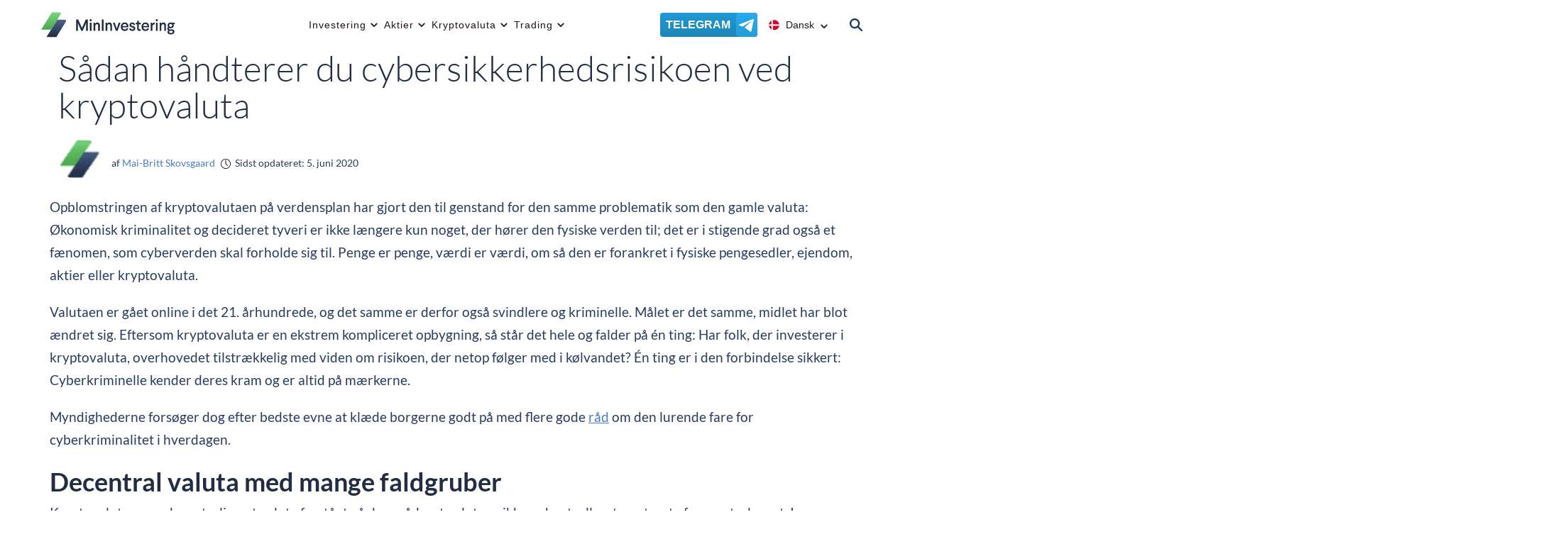

--- FILE ---
content_type: text/html; charset=UTF-8
request_url: https://mininvestering.com/saadan-haandterer-du-cybersikkerhedsrisikoen-ved-kryptovaluta/
body_size: 149797
content:
<!DOCTYPE html>
<html lang="da-DK">
<head ><meta charset="UTF-8" /><script>if(navigator.userAgent.match(/MSIE|Internet Explorer/i)||navigator.userAgent.match(/Trident\/7\..*?rv:11/i)){var href=document.location.href;if(!href.match(/[?&]nowprocket/)){if(href.indexOf("?")==-1){if(href.indexOf("#")==-1){document.location.href=href+"?nowprocket=1"}else{document.location.href=href.replace("#","?nowprocket=1#")}}else{if(href.indexOf("#")==-1){document.location.href=href+"&nowprocket=1"}else{document.location.href=href.replace("#","&nowprocket=1#")}}}}</script><script>(()=>{class RocketLazyLoadScripts{constructor(){this.v="2.0.3",this.userEvents=["keydown","keyup","mousedown","mouseup","mousemove","mouseover","mouseenter","mouseout","mouseleave","touchmove","touchstart","touchend","touchcancel","wheel","click","dblclick","input","visibilitychange"],this.attributeEvents=["onblur","onclick","oncontextmenu","ondblclick","onfocus","onmousedown","onmouseenter","onmouseleave","onmousemove","onmouseout","onmouseover","onmouseup","onmousewheel","onscroll","onsubmit"]}async t(){this.i(),this.o(),/iP(ad|hone)/.test(navigator.userAgent)&&this.h(),this.u(),this.l(this),this.m(),this.k(this),this.p(this),this._(),await Promise.all([this.R(),this.L()]),this.lastBreath=Date.now(),this.S(this),this.P(),this.D(),this.O(),this.M(),await this.C(this.delayedScripts.normal),await this.C(this.delayedScripts.defer),await this.C(this.delayedScripts.async),this.F("domReady"),await this.T(),await this.j(),await this.I(),this.F("windowLoad"),await this.A(),window.dispatchEvent(new Event("rocket-allScriptsLoaded")),this.everythingLoaded=!0,this.lastTouchEnd&&await new Promise((t=>setTimeout(t,500-Date.now()+this.lastTouchEnd))),this.H(),this.F("all"),this.U(),this.W()}i(){this.CSPIssue=sessionStorage.getItem("rocketCSPIssue"),document.addEventListener("securitypolicyviolation",(t=>{this.CSPIssue||"script-src-elem"!==t.violatedDirective||"data"!==t.blockedURI||(this.CSPIssue=!0,sessionStorage.setItem("rocketCSPIssue",!0))}),{isRocket:!0})}o(){window.addEventListener("pageshow",(t=>{this.persisted=t.persisted,this.realWindowLoadedFired=!0}),{isRocket:!0}),window.addEventListener("pagehide",(()=>{this.onFirstUserAction=null}),{isRocket:!0})}h(){let t;function e(e){t=e}window.addEventListener("touchstart",e,{isRocket:!0}),window.addEventListener("touchend",(function i(o){Math.abs(o.changedTouches[0].pageX-t.changedTouches[0].pageX)<10&&Math.abs(o.changedTouches[0].pageY-t.changedTouches[0].pageY)<10&&o.timeStamp-t.timeStamp<200&&(o.target.dispatchEvent(new PointerEvent("click",{target:o.target,bubbles:!0,cancelable:!0,detail:1})),event.preventDefault(),window.removeEventListener("touchstart",e,{isRocket:!0}),window.removeEventListener("touchend",i,{isRocket:!0}))}),{isRocket:!0})}q(t){this.userActionTriggered||("mousemove"!==t.type||this.firstMousemoveIgnored?"keyup"===t.type||"mouseover"===t.type||"mouseout"===t.type||(this.userActionTriggered=!0,this.onFirstUserAction&&this.onFirstUserAction()):this.firstMousemoveIgnored=!0),"click"===t.type&&t.preventDefault(),this.savedUserEvents.length>0&&(t.stopPropagation(),t.stopImmediatePropagation()),"touchstart"===this.lastEvent&&"touchend"===t.type&&(this.lastTouchEnd=Date.now()),"click"===t.type&&(this.lastTouchEnd=0),this.lastEvent=t.type,this.savedUserEvents.push(t)}u(){this.savedUserEvents=[],this.userEventHandler=this.q.bind(this),this.userEvents.forEach((t=>window.addEventListener(t,this.userEventHandler,{passive:!1,isRocket:!0})))}U(){this.userEvents.forEach((t=>window.removeEventListener(t,this.userEventHandler,{passive:!1,isRocket:!0}))),this.savedUserEvents.forEach((t=>{t.target.dispatchEvent(new window[t.constructor.name](t.type,t))}))}m(){this.eventsMutationObserver=new MutationObserver((t=>{const e="return false";for(const i of t){if("attributes"===i.type){const t=i.target.getAttribute(i.attributeName);t&&t!==e&&(i.target.setAttribute("data-rocket-"+i.attributeName,t),i.target["rocket"+i.attributeName]=new Function("event",t),i.target.setAttribute(i.attributeName,e))}"childList"===i.type&&i.addedNodes.forEach((t=>{if(t.nodeType===Node.ELEMENT_NODE)for(const i of t.attributes)this.attributeEvents.includes(i.name)&&i.value&&""!==i.value&&(t.setAttribute("data-rocket-"+i.name,i.value),t["rocket"+i.name]=new Function("event",i.value),t.setAttribute(i.name,e))}))}})),this.eventsMutationObserver.observe(document,{subtree:!0,childList:!0,attributeFilter:this.attributeEvents})}H(){this.eventsMutationObserver.disconnect(),this.attributeEvents.forEach((t=>{document.querySelectorAll("[data-rocket-"+t+"]").forEach((e=>{e.setAttribute(t,e.getAttribute("data-rocket-"+t)),e.removeAttribute("data-rocket-"+t)}))}))}k(t){Object.defineProperty(HTMLElement.prototype,"onclick",{get(){return this.rocketonclick||null},set(e){this.rocketonclick=e,this.setAttribute(t.everythingLoaded?"onclick":"data-rocket-onclick","this.rocketonclick(event)")}})}S(t){function e(e,i){let o=e[i];e[i]=null,Object.defineProperty(e,i,{get:()=>o,set(s){t.everythingLoaded?o=s:e["rocket"+i]=o=s}})}e(document,"onreadystatechange"),e(window,"onload"),e(window,"onpageshow");try{Object.defineProperty(document,"readyState",{get:()=>t.rocketReadyState,set(e){t.rocketReadyState=e},configurable:!0}),document.readyState="loading"}catch(t){console.log("WPRocket DJE readyState conflict, bypassing")}}l(t){this.originalAddEventListener=EventTarget.prototype.addEventListener,this.originalRemoveEventListener=EventTarget.prototype.removeEventListener,this.savedEventListeners=[],EventTarget.prototype.addEventListener=function(e,i,o){o&&o.isRocket||!t.B(e,this)&&!t.userEvents.includes(e)||t.B(e,this)&&!t.userActionTriggered||e.startsWith("rocket-")||t.everythingLoaded?t.originalAddEventListener.call(this,e,i,o):t.savedEventListeners.push({target:this,remove:!1,type:e,func:i,options:o})},EventTarget.prototype.removeEventListener=function(e,i,o){o&&o.isRocket||!t.B(e,this)&&!t.userEvents.includes(e)||t.B(e,this)&&!t.userActionTriggered||e.startsWith("rocket-")||t.everythingLoaded?t.originalRemoveEventListener.call(this,e,i,o):t.savedEventListeners.push({target:this,remove:!0,type:e,func:i,options:o})}}F(t){"all"===t&&(EventTarget.prototype.addEventListener=this.originalAddEventListener,EventTarget.prototype.removeEventListener=this.originalRemoveEventListener),this.savedEventListeners=this.savedEventListeners.filter((e=>{let i=e.type,o=e.target||window;return"domReady"===t&&"DOMContentLoaded"!==i&&"readystatechange"!==i||("windowLoad"===t&&"load"!==i&&"readystatechange"!==i&&"pageshow"!==i||(this.B(i,o)&&(i="rocket-"+i),e.remove?o.removeEventListener(i,e.func,e.options):o.addEventListener(i,e.func,e.options),!1))}))}p(t){let e;function i(e){return t.everythingLoaded?e:e.split(" ").map((t=>"load"===t||t.startsWith("load.")?"rocket-jquery-load":t)).join(" ")}function o(o){function s(e){const s=o.fn[e];o.fn[e]=o.fn.init.prototype[e]=function(){return this[0]===window&&t.userActionTriggered&&("string"==typeof arguments[0]||arguments[0]instanceof String?arguments[0]=i(arguments[0]):"object"==typeof arguments[0]&&Object.keys(arguments[0]).forEach((t=>{const e=arguments[0][t];delete arguments[0][t],arguments[0][i(t)]=e}))),s.apply(this,arguments),this}}if(o&&o.fn&&!t.allJQueries.includes(o)){const e={DOMContentLoaded:[],"rocket-DOMContentLoaded":[]};for(const t in e)document.addEventListener(t,(()=>{e[t].forEach((t=>t()))}),{isRocket:!0});o.fn.ready=o.fn.init.prototype.ready=function(i){function s(){parseInt(o.fn.jquery)>2?setTimeout((()=>i.bind(document)(o))):i.bind(document)(o)}return t.realDomReadyFired?!t.userActionTriggered||t.fauxDomReadyFired?s():e["rocket-DOMContentLoaded"].push(s):e.DOMContentLoaded.push(s),o([])},s("on"),s("one"),s("off"),t.allJQueries.push(o)}e=o}t.allJQueries=[],o(window.jQuery),Object.defineProperty(window,"jQuery",{get:()=>e,set(t){o(t)}})}P(){const t=new Map;document.write=document.writeln=function(e){const i=document.currentScript,o=document.createRange(),s=i.parentElement;let n=t.get(i);void 0===n&&(n=i.nextSibling,t.set(i,n));const c=document.createDocumentFragment();o.setStart(c,0),c.appendChild(o.createContextualFragment(e)),s.insertBefore(c,n)}}async R(){return new Promise((t=>{this.userActionTriggered?t():this.onFirstUserAction=t}))}async L(){return new Promise((t=>{document.addEventListener("DOMContentLoaded",(()=>{this.realDomReadyFired=!0,t()}),{isRocket:!0})}))}async I(){return this.realWindowLoadedFired?Promise.resolve():new Promise((t=>{window.addEventListener("load",t,{isRocket:!0})}))}M(){this.pendingScripts=[];this.scriptsMutationObserver=new MutationObserver((t=>{for(const e of t)e.addedNodes.forEach((t=>{"SCRIPT"!==t.tagName||t.noModule||t.isWPRocket||this.pendingScripts.push({script:t,promise:new Promise((e=>{const i=()=>{const i=this.pendingScripts.findIndex((e=>e.script===t));i>=0&&this.pendingScripts.splice(i,1),e()};t.addEventListener("load",i,{isRocket:!0}),t.addEventListener("error",i,{isRocket:!0}),setTimeout(i,1e3)}))})}))})),this.scriptsMutationObserver.observe(document,{childList:!0,subtree:!0})}async j(){await this.J(),this.pendingScripts.length?(await this.pendingScripts[0].promise,await this.j()):this.scriptsMutationObserver.disconnect()}D(){this.delayedScripts={normal:[],async:[],defer:[]},document.querySelectorAll("script[type$=rocketlazyloadscript]").forEach((t=>{t.hasAttribute("data-rocket-src")?t.hasAttribute("async")&&!1!==t.async?this.delayedScripts.async.push(t):t.hasAttribute("defer")&&!1!==t.defer||"module"===t.getAttribute("data-rocket-type")?this.delayedScripts.defer.push(t):this.delayedScripts.normal.push(t):this.delayedScripts.normal.push(t)}))}async _(){await this.L();let t=[];document.querySelectorAll("script[type$=rocketlazyloadscript][data-rocket-src]").forEach((e=>{let i=e.getAttribute("data-rocket-src");if(i&&!i.startsWith("data:")){i.startsWith("//")&&(i=location.protocol+i);try{const o=new URL(i).origin;o!==location.origin&&t.push({src:o,crossOrigin:e.crossOrigin||"module"===e.getAttribute("data-rocket-type")})}catch(t){}}})),t=[...new Map(t.map((t=>[JSON.stringify(t),t]))).values()],this.N(t,"preconnect")}async $(t){if(await this.G(),!0!==t.noModule||!("noModule"in HTMLScriptElement.prototype))return new Promise((e=>{let i;function o(){(i||t).setAttribute("data-rocket-status","executed"),e()}try{if(navigator.userAgent.includes("Firefox/")||""===navigator.vendor||this.CSPIssue)i=document.createElement("script"),[...t.attributes].forEach((t=>{let e=t.nodeName;"type"!==e&&("data-rocket-type"===e&&(e="type"),"data-rocket-src"===e&&(e="src"),i.setAttribute(e,t.nodeValue))})),t.text&&(i.text=t.text),t.nonce&&(i.nonce=t.nonce),i.hasAttribute("src")?(i.addEventListener("load",o,{isRocket:!0}),i.addEventListener("error",(()=>{i.setAttribute("data-rocket-status","failed-network"),e()}),{isRocket:!0}),setTimeout((()=>{i.isConnected||e()}),1)):(i.text=t.text,o()),i.isWPRocket=!0,t.parentNode.replaceChild(i,t);else{const i=t.getAttribute("data-rocket-type"),s=t.getAttribute("data-rocket-src");i?(t.type=i,t.removeAttribute("data-rocket-type")):t.removeAttribute("type"),t.addEventListener("load",o,{isRocket:!0}),t.addEventListener("error",(i=>{this.CSPIssue&&i.target.src.startsWith("data:")?(console.log("WPRocket: CSP fallback activated"),t.removeAttribute("src"),this.$(t).then(e)):(t.setAttribute("data-rocket-status","failed-network"),e())}),{isRocket:!0}),s?(t.fetchPriority="high",t.removeAttribute("data-rocket-src"),t.src=s):t.src="data:text/javascript;base64,"+window.btoa(unescape(encodeURIComponent(t.text)))}}catch(i){t.setAttribute("data-rocket-status","failed-transform"),e()}}));t.setAttribute("data-rocket-status","skipped")}async C(t){const e=t.shift();return e?(e.isConnected&&await this.$(e),this.C(t)):Promise.resolve()}O(){this.N([...this.delayedScripts.normal,...this.delayedScripts.defer,...this.delayedScripts.async],"preload")}N(t,e){this.trash=this.trash||[];let i=!0;var o=document.createDocumentFragment();t.forEach((t=>{const s=t.getAttribute&&t.getAttribute("data-rocket-src")||t.src;if(s&&!s.startsWith("data:")){const n=document.createElement("link");n.href=s,n.rel=e,"preconnect"!==e&&(n.as="script",n.fetchPriority=i?"high":"low"),t.getAttribute&&"module"===t.getAttribute("data-rocket-type")&&(n.crossOrigin=!0),t.crossOrigin&&(n.crossOrigin=t.crossOrigin),t.integrity&&(n.integrity=t.integrity),t.nonce&&(n.nonce=t.nonce),o.appendChild(n),this.trash.push(n),i=!1}})),document.head.appendChild(o)}W(){this.trash.forEach((t=>t.remove()))}async T(){try{document.readyState="interactive"}catch(t){}this.fauxDomReadyFired=!0;try{await this.G(),document.dispatchEvent(new Event("rocket-readystatechange")),await this.G(),document.rocketonreadystatechange&&document.rocketonreadystatechange(),await this.G(),document.dispatchEvent(new Event("rocket-DOMContentLoaded")),await this.G(),window.dispatchEvent(new Event("rocket-DOMContentLoaded"))}catch(t){console.error(t)}}async A(){try{document.readyState="complete"}catch(t){}try{await this.G(),document.dispatchEvent(new Event("rocket-readystatechange")),await this.G(),document.rocketonreadystatechange&&document.rocketonreadystatechange(),await this.G(),window.dispatchEvent(new Event("rocket-load")),await this.G(),window.rocketonload&&window.rocketonload(),await this.G(),this.allJQueries.forEach((t=>t(window).trigger("rocket-jquery-load"))),await this.G();const t=new Event("rocket-pageshow");t.persisted=this.persisted,window.dispatchEvent(t),await this.G(),window.rocketonpageshow&&window.rocketonpageshow({persisted:this.persisted})}catch(t){console.error(t)}}async G(){Date.now()-this.lastBreath>45&&(await this.J(),this.lastBreath=Date.now())}async J(){return document.hidden?new Promise((t=>setTimeout(t))):new Promise((t=>requestAnimationFrame(t)))}B(t,e){return e===document&&"readystatechange"===t||(e===document&&"DOMContentLoaded"===t||(e===window&&"DOMContentLoaded"===t||(e===window&&"load"===t||e===window&&"pageshow"===t)))}static run(){(new RocketLazyLoadScripts).t()}}RocketLazyLoadScripts.run()})();</script>

<meta http-equiv="X-UA-Compatible" content="IE=Edge,chrome=1">
<link rel="icon" href="https://mininvestering.com/wp-content/themes/mininvestering/images/favicon-new.png" sizes="32x32" />
<link rel="icon" href="https://mininvestering.com/wp-content/themes/mininvestering/images/favicon-new.png" sizes="192x192" />
<link rel="apple-touch-icon" href="https://mininvestering.com/wp-content/themes/mininvestering/images/favicon-new.png" />
<meta name="msapplication-TileImage" content="https://mininvestering.com/wp-content/themes/mininvestering/images/favicon-new.png" /><meta name="viewport" content="width=device-width, initial-scale=1" />
<meta name='robots' content='index, follow, max-image-preview:large, max-snippet:-1, max-video-preview:-1' />
	<style></style>
	
	<!-- This site is optimized with the Yoast SEO plugin v25.4 - https://yoast.com/wordpress/plugins/seo/ -->
	<title>Sådan håndterer du cybersikkerhedsrisikoen ved kryptovaluta - Min Investering</title>
<link crossorigin data-rocket-preload as="font" href="https://mininvestering.com/wp-content/themes/mininvestering/fonts/Lato-Regular.woff2" rel="preload">
<link crossorigin data-rocket-preload as="font" href="https://mininvestering.com/wp-content/themes/mininvestering/fonts/Lato-Light.woff2" rel="preload">
<link crossorigin data-rocket-preload as="font" href="https://mininvestering.com/wp-content/themes/mininvestering/fonts/Lato-Bold.woff2" rel="preload">
<link crossorigin data-rocket-preload as="font" href="https://mininvestering.com/wp-content/themes/mininvestering/css/fontawesome/webfonts/fa-solid-900.woff2" rel="preload">
<style id="wpr-usedcss">img:is([sizes=auto i],[sizes^="auto," i]){contain-intrinsic-size:3000px 1500px}.wp-block-archives{box-sizing:border-box}.wp-block-archives-dropdown label{display:block}.wp-block-avatar{line-height:0}.wp-block-avatar,.wp-block-avatar img{box-sizing:border-box}.wp-block-avatar.aligncenter{text-align:center}.wp-block-audio{box-sizing:border-box}.wp-block-audio :where(figcaption){margin-bottom:1em;margin-top:.5em}.wp-block-audio audio{min-width:300px;width:100%}.wp-block-button__link{align-content:center;box-sizing:border-box;cursor:pointer;display:inline-block;height:100%;text-align:center;width:100%;word-break:break-word}.wp-block-button__link.aligncenter{text-align:center}.wp-block-button__link.alignright{text-align:right}:where(.wp-block-button__link){border-radius:9999px;box-shadow:none;padding:calc(.667em + 2px) calc(1.333em + 2px);text-decoration:none}.wp-block-button[style*=text-decoration] .wp-block-button__link{text-decoration:inherit}.wp-block-buttons>.wp-block-button.has-custom-width{max-width:none}.wp-block-buttons>.wp-block-button.has-custom-width .wp-block-button__link{width:100%}.wp-block-buttons>.wp-block-button.has-custom-font-size .wp-block-button__link{font-size:inherit}.wp-block-buttons>.wp-block-button.wp-block-button__width-25{width:calc(25% - var(--wp--style--block-gap,.5em)*.75)}.wp-block-buttons>.wp-block-button.wp-block-button__width-50{width:calc(50% - var(--wp--style--block-gap,.5em)*.5)}.wp-block-buttons>.wp-block-button.wp-block-button__width-75{width:calc(75% - var(--wp--style--block-gap,.5em)*.25)}.wp-block-buttons>.wp-block-button.wp-block-button__width-100{flex-basis:100%;width:100%}.wp-block-buttons.is-vertical>.wp-block-button.wp-block-button__width-25{width:25%}.wp-block-buttons.is-vertical>.wp-block-button.wp-block-button__width-50{width:50%}.wp-block-buttons.is-vertical>.wp-block-button.wp-block-button__width-75{width:75%}.wp-block-button.is-style-squared,.wp-block-button__link.wp-block-button.is-style-squared{border-radius:0}.wp-block-button.no-border-radius,.wp-block-button__link.no-border-radius{border-radius:0!important}:root :where(.wp-block-button .wp-block-button__link.is-style-outline),:root :where(.wp-block-button.is-style-outline>.wp-block-button__link){border:2px solid;padding:.667em 1.333em}:root :where(.wp-block-button .wp-block-button__link.is-style-outline:not(.has-text-color)),:root :where(.wp-block-button.is-style-outline>.wp-block-button__link:not(.has-text-color)){color:currentColor}:root :where(.wp-block-button .wp-block-button__link.is-style-outline:not(.has-background)),:root :where(.wp-block-button.is-style-outline>.wp-block-button__link:not(.has-background)){background-color:initial;background-image:none}.wp-block-buttons{box-sizing:border-box}.wp-block-buttons.is-vertical{flex-direction:column}.wp-block-buttons.is-vertical>.wp-block-button:last-child{margin-bottom:0}.wp-block-buttons>.wp-block-button{display:inline-block;margin:0}.wp-block-buttons.is-content-justification-left{justify-content:flex-start}.wp-block-buttons.is-content-justification-left.is-vertical{align-items:flex-start}.wp-block-buttons.is-content-justification-center{justify-content:center}.wp-block-buttons.is-content-justification-center.is-vertical{align-items:center}.wp-block-buttons.is-content-justification-right{justify-content:flex-end}.wp-block-buttons.is-content-justification-right.is-vertical{align-items:flex-end}.wp-block-buttons.is-content-justification-space-between{justify-content:space-between}.wp-block-buttons.aligncenter{text-align:center}.wp-block-buttons:not(.is-content-justification-space-between,.is-content-justification-right,.is-content-justification-left,.is-content-justification-center) .wp-block-button.aligncenter{margin-left:auto;margin-right:auto;width:100%}.wp-block-buttons[style*=text-decoration] .wp-block-button,.wp-block-buttons[style*=text-decoration] .wp-block-button__link{text-decoration:inherit}.wp-block-buttons.has-custom-font-size .wp-block-button__link{font-size:inherit}.wp-block-button.aligncenter,.wp-block-calendar{text-align:center}.wp-block-calendar td,.wp-block-calendar th{border:1px solid;padding:.25em}.wp-block-calendar th{font-weight:400}.wp-block-calendar caption{background-color:inherit}.wp-block-calendar table{border-collapse:collapse;width:100%}.wp-block-calendar table:where(:not(.has-text-color)){color:#40464d}.wp-block-calendar table:where(:not(.has-text-color)) td,.wp-block-calendar table:where(:not(.has-text-color)) th{border-color:#ddd}.wp-block-calendar table.has-background th{background-color:inherit}.wp-block-calendar table.has-text-color th{color:inherit}:where(.wp-block-calendar table:not(.has-background) th){background:#ddd}.wp-block-categories{box-sizing:border-box}.wp-block-categories.alignleft{margin-right:2em}.wp-block-categories.alignright{margin-left:2em}.wp-block-categories.wp-block-categories-dropdown.aligncenter{text-align:center}.wp-block-categories .wp-block-categories__label{display:block;width:100%}.wp-block-code{box-sizing:border-box}.wp-block-code code{direction:ltr;display:block;font-family:inherit;overflow-wrap:break-word;text-align:initial;white-space:pre-wrap}.wp-block-columns{align-items:normal!important;box-sizing:border-box;display:flex;flex-wrap:wrap!important}@media (min-width:782px){.wp-block-columns{flex-wrap:nowrap!important}}.wp-block-columns.are-vertically-aligned-top{align-items:flex-start}.wp-block-columns.are-vertically-aligned-center{align-items:center}.wp-block-columns.are-vertically-aligned-bottom{align-items:flex-end}@media (max-width:781px){.wp-block-columns:not(.is-not-stacked-on-mobile)>.wp-block-column{flex-basis:100%!important}}@media (min-width:782px){.wp-block-columns:not(.is-not-stacked-on-mobile)>.wp-block-column{flex-basis:0;flex-grow:1}.wp-block-columns:not(.is-not-stacked-on-mobile)>.wp-block-column[style*=flex-basis]{flex-grow:0}}.wp-block-columns.is-not-stacked-on-mobile{flex-wrap:nowrap!important}.wp-block-columns.is-not-stacked-on-mobile>.wp-block-column{flex-basis:0;flex-grow:1}.wp-block-columns.is-not-stacked-on-mobile>.wp-block-column[style*=flex-basis]{flex-grow:0}:where(.wp-block-columns){margin-bottom:1.75em}:where(.wp-block-columns.has-background){padding:1.25em 2.375em}.wp-block-column{flex-grow:1;min-width:0;overflow-wrap:break-word;word-break:break-word}.wp-block-column.is-vertically-aligned-top{align-self:flex-start}.wp-block-column.is-vertically-aligned-center{align-self:center}.wp-block-column.is-vertically-aligned-bottom{align-self:flex-end}.wp-block-column.is-vertically-aligned-stretch{align-self:stretch}.wp-block-column.is-vertically-aligned-bottom,.wp-block-column.is-vertically-aligned-center,.wp-block-column.is-vertically-aligned-top{width:100%}.wp-block-post-comments{box-sizing:border-box}.wp-block-post-comments .alignleft{float:left}.wp-block-post-comments .alignright{float:right}.wp-block-post-comments .navigation:after{clear:both;content:"";display:table}.wp-block-post-comments .commentlist{clear:both;list-style:none;margin:0;padding:0}.wp-block-post-comments .commentlist .comment{min-height:2.25em;padding-left:3.25em}.wp-block-post-comments .commentlist .comment p{font-size:1em;line-height:1.8;margin:1em 0}.wp-block-post-comments .commentlist .children{list-style:none;margin:0;padding:0}.wp-block-post-comments .comment-author{line-height:1.5}.wp-block-post-comments .comment-author .avatar{border-radius:1.5em;display:block;float:left;height:2.5em;margin-right:.75em;margin-top:.5em;width:2.5em}.wp-block-post-comments .comment-author cite{font-style:normal}.wp-block-post-comments .comment-meta{font-size:.875em;line-height:1.5}.wp-block-post-comments .comment-meta b{font-weight:400}.wp-block-post-comments .comment-meta .comment-awaiting-moderation{display:block;margin-bottom:1em;margin-top:1em}.wp-block-post-comments .comment-body .commentmetadata{font-size:.875em}.wp-block-post-comments .comment-form-author label,.wp-block-post-comments .comment-form-comment label,.wp-block-post-comments .comment-form-email label,.wp-block-post-comments .comment-form-url label{display:block;margin-bottom:.25em}.wp-block-post-comments .comment-form input:not([type=submit]):not([type=checkbox]),.wp-block-post-comments .comment-form textarea{box-sizing:border-box;display:block;width:100%}.wp-block-post-comments .comment-form-cookies-consent{display:flex;gap:.25em}.wp-block-post-comments .comment-form-cookies-consent #wp-comment-cookies-consent{margin-top:.35em}.wp-block-post-comments .comment-reply-title{margin-bottom:0}.wp-block-post-comments .comment-reply-title :where(small){font-size:var(--wp--preset--font-size--medium,smaller);margin-left:.5em}.wp-block-post-comments .reply{font-size:.875em;margin-bottom:1.4em}.wp-block-post-comments input:not([type=submit]),.wp-block-post-comments textarea{border:1px solid #949494;font-family:inherit;font-size:1em}.wp-block-post-comments input:not([type=submit]):not([type=checkbox]),.wp-block-post-comments textarea{padding:calc(.667em + 2px)}:where(.wp-block-post-comments input[type=submit]){border:none}.wp-block-comments{box-sizing:border-box}.wp-block-comments-pagination>.wp-block-comments-pagination-next,.wp-block-comments-pagination>.wp-block-comments-pagination-numbers,.wp-block-comments-pagination>.wp-block-comments-pagination-previous{font-size:inherit;margin-bottom:.5em;margin-right:.5em}.wp-block-comments-pagination>.wp-block-comments-pagination-next:last-child,.wp-block-comments-pagination>.wp-block-comments-pagination-numbers:last-child,.wp-block-comments-pagination>.wp-block-comments-pagination-previous:last-child{margin-right:0}.wp-block-comments-pagination .wp-block-comments-pagination-previous-arrow{display:inline-block;margin-right:1ch}.wp-block-comments-pagination .wp-block-comments-pagination-previous-arrow:not(.is-arrow-chevron){transform:scaleX(1)}.wp-block-comments-pagination .wp-block-comments-pagination-next-arrow{display:inline-block;margin-left:1ch}.wp-block-comments-pagination .wp-block-comments-pagination-next-arrow:not(.is-arrow-chevron){transform:scaleX(1)}.wp-block-comments-pagination.aligncenter{justify-content:center}.wp-block-comment-template{box-sizing:border-box;list-style:none;margin-bottom:0;max-width:100%;padding:0}.wp-block-comment-template li{clear:both}.wp-block-comment-template ol{list-style:none;margin-bottom:0;max-width:100%;padding-left:2rem}.wp-block-comment-template.alignleft{float:left}.wp-block-comment-template.aligncenter{margin-left:auto;margin-right:auto;width:fit-content}.wp-block-comment-template.alignright{float:right}.wp-block-comment-date{box-sizing:border-box}.comment-awaiting-moderation{display:block;font-size:.875em;line-height:1.5}.wp-block-comment-author-name,.wp-block-comment-content,.wp-block-comment-edit-link,.wp-block-comment-reply-link{box-sizing:border-box}.wp-block-cover,.wp-block-cover-image{align-items:center;background-position:50%;box-sizing:border-box;display:flex;justify-content:center;min-height:430px;overflow:hidden;overflow:clip;padding:1em;position:relative}.wp-block-cover .has-background-dim:not([class*=-background-color]),.wp-block-cover-image .has-background-dim:not([class*=-background-color]),.wp-block-cover-image.has-background-dim:not([class*=-background-color]),.wp-block-cover.has-background-dim:not([class*=-background-color]){background-color:#000}.wp-block-cover .has-background-dim.has-background-gradient,.wp-block-cover-image .has-background-dim.has-background-gradient{background-color:initial}.wp-block-cover-image.has-background-dim:before,.wp-block-cover.has-background-dim:before{background-color:inherit;content:""}.wp-block-cover .wp-block-cover__background,.wp-block-cover .wp-block-cover__gradient-background,.wp-block-cover-image .wp-block-cover__background,.wp-block-cover-image .wp-block-cover__gradient-background,.wp-block-cover-image.has-background-dim:not(.has-background-gradient):before,.wp-block-cover.has-background-dim:not(.has-background-gradient):before{bottom:0;left:0;opacity:.5;position:absolute;right:0;top:0}.wp-block-cover-image.has-background-dim.has-background-dim-10 .wp-block-cover__background,.wp-block-cover-image.has-background-dim.has-background-dim-10 .wp-block-cover__gradient-background,.wp-block-cover-image.has-background-dim.has-background-dim-10:not(.has-background-gradient):before,.wp-block-cover.has-background-dim.has-background-dim-10 .wp-block-cover__background,.wp-block-cover.has-background-dim.has-background-dim-10 .wp-block-cover__gradient-background,.wp-block-cover.has-background-dim.has-background-dim-10:not(.has-background-gradient):before{opacity:.1}.wp-block-cover-image.has-background-dim.has-background-dim-20 .wp-block-cover__background,.wp-block-cover-image.has-background-dim.has-background-dim-20 .wp-block-cover__gradient-background,.wp-block-cover-image.has-background-dim.has-background-dim-20:not(.has-background-gradient):before,.wp-block-cover.has-background-dim.has-background-dim-20 .wp-block-cover__background,.wp-block-cover.has-background-dim.has-background-dim-20 .wp-block-cover__gradient-background,.wp-block-cover.has-background-dim.has-background-dim-20:not(.has-background-gradient):before{opacity:.2}.wp-block-cover-image.has-background-dim.has-background-dim-30 .wp-block-cover__background,.wp-block-cover-image.has-background-dim.has-background-dim-30 .wp-block-cover__gradient-background,.wp-block-cover-image.has-background-dim.has-background-dim-30:not(.has-background-gradient):before,.wp-block-cover.has-background-dim.has-background-dim-30 .wp-block-cover__background,.wp-block-cover.has-background-dim.has-background-dim-30 .wp-block-cover__gradient-background,.wp-block-cover.has-background-dim.has-background-dim-30:not(.has-background-gradient):before{opacity:.3}.wp-block-cover-image.has-background-dim.has-background-dim-40 .wp-block-cover__background,.wp-block-cover-image.has-background-dim.has-background-dim-40 .wp-block-cover__gradient-background,.wp-block-cover-image.has-background-dim.has-background-dim-40:not(.has-background-gradient):before,.wp-block-cover.has-background-dim.has-background-dim-40 .wp-block-cover__background,.wp-block-cover.has-background-dim.has-background-dim-40 .wp-block-cover__gradient-background,.wp-block-cover.has-background-dim.has-background-dim-40:not(.has-background-gradient):before{opacity:.4}.wp-block-cover-image.has-background-dim.has-background-dim-50 .wp-block-cover__background,.wp-block-cover-image.has-background-dim.has-background-dim-50 .wp-block-cover__gradient-background,.wp-block-cover-image.has-background-dim.has-background-dim-50:not(.has-background-gradient):before,.wp-block-cover.has-background-dim.has-background-dim-50 .wp-block-cover__background,.wp-block-cover.has-background-dim.has-background-dim-50 .wp-block-cover__gradient-background,.wp-block-cover.has-background-dim.has-background-dim-50:not(.has-background-gradient):before{opacity:.5}.wp-block-cover-image.has-background-dim.has-background-dim-60 .wp-block-cover__background,.wp-block-cover-image.has-background-dim.has-background-dim-60 .wp-block-cover__gradient-background,.wp-block-cover-image.has-background-dim.has-background-dim-60:not(.has-background-gradient):before,.wp-block-cover.has-background-dim.has-background-dim-60 .wp-block-cover__background,.wp-block-cover.has-background-dim.has-background-dim-60 .wp-block-cover__gradient-background,.wp-block-cover.has-background-dim.has-background-dim-60:not(.has-background-gradient):before{opacity:.6}.wp-block-cover-image.has-background-dim.has-background-dim-70 .wp-block-cover__background,.wp-block-cover-image.has-background-dim.has-background-dim-70 .wp-block-cover__gradient-background,.wp-block-cover-image.has-background-dim.has-background-dim-70:not(.has-background-gradient):before,.wp-block-cover.has-background-dim.has-background-dim-70 .wp-block-cover__background,.wp-block-cover.has-background-dim.has-background-dim-70 .wp-block-cover__gradient-background,.wp-block-cover.has-background-dim.has-background-dim-70:not(.has-background-gradient):before{opacity:.7}.wp-block-cover-image.has-background-dim.has-background-dim-80 .wp-block-cover__background,.wp-block-cover-image.has-background-dim.has-background-dim-80 .wp-block-cover__gradient-background,.wp-block-cover-image.has-background-dim.has-background-dim-80:not(.has-background-gradient):before,.wp-block-cover.has-background-dim.has-background-dim-80 .wp-block-cover__background,.wp-block-cover.has-background-dim.has-background-dim-80 .wp-block-cover__gradient-background,.wp-block-cover.has-background-dim.has-background-dim-80:not(.has-background-gradient):before{opacity:.8}.wp-block-cover-image.has-background-dim.has-background-dim-90 .wp-block-cover__background,.wp-block-cover-image.has-background-dim.has-background-dim-90 .wp-block-cover__gradient-background,.wp-block-cover-image.has-background-dim.has-background-dim-90:not(.has-background-gradient):before,.wp-block-cover.has-background-dim.has-background-dim-90 .wp-block-cover__background,.wp-block-cover.has-background-dim.has-background-dim-90 .wp-block-cover__gradient-background,.wp-block-cover.has-background-dim.has-background-dim-90:not(.has-background-gradient):before{opacity:.9}.wp-block-cover-image.has-background-dim.has-background-dim-100 .wp-block-cover__background,.wp-block-cover-image.has-background-dim.has-background-dim-100 .wp-block-cover__gradient-background,.wp-block-cover-image.has-background-dim.has-background-dim-100:not(.has-background-gradient):before,.wp-block-cover.has-background-dim.has-background-dim-100 .wp-block-cover__background,.wp-block-cover.has-background-dim.has-background-dim-100 .wp-block-cover__gradient-background,.wp-block-cover.has-background-dim.has-background-dim-100:not(.has-background-gradient):before{opacity:1}.wp-block-cover .wp-block-cover__background.has-background-dim.has-background-dim-0,.wp-block-cover .wp-block-cover__gradient-background.has-background-dim.has-background-dim-0,.wp-block-cover-image .wp-block-cover__background.has-background-dim.has-background-dim-0,.wp-block-cover-image .wp-block-cover__gradient-background.has-background-dim.has-background-dim-0{opacity:0}.wp-block-cover .wp-block-cover__background.has-background-dim.has-background-dim-10,.wp-block-cover .wp-block-cover__gradient-background.has-background-dim.has-background-dim-10,.wp-block-cover-image .wp-block-cover__background.has-background-dim.has-background-dim-10,.wp-block-cover-image .wp-block-cover__gradient-background.has-background-dim.has-background-dim-10{opacity:.1}.wp-block-cover .wp-block-cover__background.has-background-dim.has-background-dim-20,.wp-block-cover .wp-block-cover__gradient-background.has-background-dim.has-background-dim-20,.wp-block-cover-image .wp-block-cover__background.has-background-dim.has-background-dim-20,.wp-block-cover-image .wp-block-cover__gradient-background.has-background-dim.has-background-dim-20{opacity:.2}.wp-block-cover .wp-block-cover__background.has-background-dim.has-background-dim-30,.wp-block-cover .wp-block-cover__gradient-background.has-background-dim.has-background-dim-30,.wp-block-cover-image .wp-block-cover__background.has-background-dim.has-background-dim-30,.wp-block-cover-image .wp-block-cover__gradient-background.has-background-dim.has-background-dim-30{opacity:.3}.wp-block-cover .wp-block-cover__background.has-background-dim.has-background-dim-40,.wp-block-cover .wp-block-cover__gradient-background.has-background-dim.has-background-dim-40,.wp-block-cover-image .wp-block-cover__background.has-background-dim.has-background-dim-40,.wp-block-cover-image .wp-block-cover__gradient-background.has-background-dim.has-background-dim-40{opacity:.4}.wp-block-cover .wp-block-cover__background.has-background-dim.has-background-dim-50,.wp-block-cover .wp-block-cover__gradient-background.has-background-dim.has-background-dim-50,.wp-block-cover-image .wp-block-cover__background.has-background-dim.has-background-dim-50,.wp-block-cover-image .wp-block-cover__gradient-background.has-background-dim.has-background-dim-50{opacity:.5}.wp-block-cover .wp-block-cover__background.has-background-dim.has-background-dim-60,.wp-block-cover .wp-block-cover__gradient-background.has-background-dim.has-background-dim-60,.wp-block-cover-image .wp-block-cover__background.has-background-dim.has-background-dim-60,.wp-block-cover-image .wp-block-cover__gradient-background.has-background-dim.has-background-dim-60{opacity:.6}.wp-block-cover .wp-block-cover__background.has-background-dim.has-background-dim-70,.wp-block-cover .wp-block-cover__gradient-background.has-background-dim.has-background-dim-70,.wp-block-cover-image .wp-block-cover__background.has-background-dim.has-background-dim-70,.wp-block-cover-image .wp-block-cover__gradient-background.has-background-dim.has-background-dim-70{opacity:.7}.wp-block-cover .wp-block-cover__background.has-background-dim.has-background-dim-80,.wp-block-cover .wp-block-cover__gradient-background.has-background-dim.has-background-dim-80,.wp-block-cover-image .wp-block-cover__background.has-background-dim.has-background-dim-80,.wp-block-cover-image .wp-block-cover__gradient-background.has-background-dim.has-background-dim-80{opacity:.8}.wp-block-cover .wp-block-cover__background.has-background-dim.has-background-dim-90,.wp-block-cover .wp-block-cover__gradient-background.has-background-dim.has-background-dim-90,.wp-block-cover-image .wp-block-cover__background.has-background-dim.has-background-dim-90,.wp-block-cover-image .wp-block-cover__gradient-background.has-background-dim.has-background-dim-90{opacity:.9}.wp-block-cover .wp-block-cover__background.has-background-dim.has-background-dim-100,.wp-block-cover .wp-block-cover__gradient-background.has-background-dim.has-background-dim-100,.wp-block-cover-image .wp-block-cover__background.has-background-dim.has-background-dim-100,.wp-block-cover-image .wp-block-cover__gradient-background.has-background-dim.has-background-dim-100{opacity:1}.wp-block-cover-image.alignleft,.wp-block-cover-image.alignright,.wp-block-cover.alignleft,.wp-block-cover.alignright{max-width:420px;width:100%}.wp-block-cover-image.aligncenter,.wp-block-cover-image.alignleft,.wp-block-cover-image.alignright,.wp-block-cover.aligncenter,.wp-block-cover.alignleft,.wp-block-cover.alignright{display:flex}.wp-block-cover .wp-block-cover__inner-container,.wp-block-cover-image .wp-block-cover__inner-container{color:inherit;position:relative;width:100%}.wp-block-cover-image.is-position-top-left,.wp-block-cover.is-position-top-left{align-items:flex-start;justify-content:flex-start}.wp-block-cover-image.is-position-top-center,.wp-block-cover.is-position-top-center{align-items:flex-start;justify-content:center}.wp-block-cover-image.is-position-top-right,.wp-block-cover.is-position-top-right{align-items:flex-start;justify-content:flex-end}.wp-block-cover-image.is-position-center-left,.wp-block-cover.is-position-center-left{align-items:center;justify-content:flex-start}.wp-block-cover-image.is-position-center-center,.wp-block-cover.is-position-center-center{align-items:center;justify-content:center}.wp-block-cover-image.is-position-center-right,.wp-block-cover.is-position-center-right{align-items:center;justify-content:flex-end}.wp-block-cover-image.is-position-bottom-left,.wp-block-cover.is-position-bottom-left{align-items:flex-end;justify-content:flex-start}.wp-block-cover-image.is-position-bottom-center,.wp-block-cover.is-position-bottom-center{align-items:flex-end;justify-content:center}.wp-block-cover-image.is-position-bottom-right,.wp-block-cover.is-position-bottom-right{align-items:flex-end;justify-content:flex-end}.wp-block-cover-image.has-custom-content-position.has-custom-content-position .wp-block-cover__inner-container,.wp-block-cover.has-custom-content-position.has-custom-content-position .wp-block-cover__inner-container{margin:0}.wp-block-cover-image.has-custom-content-position.has-custom-content-position.is-position-bottom-left .wp-block-cover__inner-container,.wp-block-cover-image.has-custom-content-position.has-custom-content-position.is-position-bottom-right .wp-block-cover__inner-container,.wp-block-cover-image.has-custom-content-position.has-custom-content-position.is-position-center-left .wp-block-cover__inner-container,.wp-block-cover-image.has-custom-content-position.has-custom-content-position.is-position-center-right .wp-block-cover__inner-container,.wp-block-cover-image.has-custom-content-position.has-custom-content-position.is-position-top-left .wp-block-cover__inner-container,.wp-block-cover-image.has-custom-content-position.has-custom-content-position.is-position-top-right .wp-block-cover__inner-container,.wp-block-cover.has-custom-content-position.has-custom-content-position.is-position-bottom-left .wp-block-cover__inner-container,.wp-block-cover.has-custom-content-position.has-custom-content-position.is-position-bottom-right .wp-block-cover__inner-container,.wp-block-cover.has-custom-content-position.has-custom-content-position.is-position-center-left .wp-block-cover__inner-container,.wp-block-cover.has-custom-content-position.has-custom-content-position.is-position-center-right .wp-block-cover__inner-container,.wp-block-cover.has-custom-content-position.has-custom-content-position.is-position-top-left .wp-block-cover__inner-container,.wp-block-cover.has-custom-content-position.has-custom-content-position.is-position-top-right .wp-block-cover__inner-container{margin:0;width:auto}.wp-block-cover .wp-block-cover__image-background,.wp-block-cover video.wp-block-cover__video-background,.wp-block-cover-image .wp-block-cover__image-background,.wp-block-cover-image video.wp-block-cover__video-background{border:none;bottom:0;box-shadow:none;height:100%;left:0;margin:0;max-height:none;max-width:none;object-fit:cover;outline:0;padding:0;position:absolute;right:0;top:0;width:100%}.wp-block-cover-image.has-parallax,.wp-block-cover.has-parallax,.wp-block-cover__image-background.has-parallax,video.wp-block-cover__video-background.has-parallax{background-attachment:fixed;background-repeat:no-repeat;background-size:cover}@supports (-webkit-touch-callout:inherit){.wp-block-cover-image.has-parallax,.wp-block-cover.has-parallax,.wp-block-cover__image-background.has-parallax,video.wp-block-cover__video-background.has-parallax{background-attachment:scroll}}@media (prefers-reduced-motion:reduce){.wp-block-cover-image.has-parallax,.wp-block-cover.has-parallax,.wp-block-cover__image-background.has-parallax,video.wp-block-cover__video-background.has-parallax{background-attachment:scroll}}.wp-block-cover-image.is-repeated,.wp-block-cover.is-repeated,.wp-block-cover__image-background.is-repeated,video.wp-block-cover__video-background.is-repeated{background-repeat:repeat;background-size:auto}.wp-block-cover-image-text,.wp-block-cover-image-text a,.wp-block-cover-image-text a:active,.wp-block-cover-image-text a:focus,.wp-block-cover-image-text a:hover,.wp-block-cover-text,.wp-block-cover-text a,.wp-block-cover-text a:active,.wp-block-cover-text a:focus,.wp-block-cover-text a:hover,section.wp-block-cover-image h2,section.wp-block-cover-image h2 a,section.wp-block-cover-image h2 a:active,section.wp-block-cover-image h2 a:focus,section.wp-block-cover-image h2 a:hover{color:#fff}.wp-block-cover-image .wp-block-cover.has-left-content{justify-content:flex-start}.wp-block-cover-image .wp-block-cover.has-right-content{justify-content:flex-end}.wp-block-cover-image.has-left-content .wp-block-cover-image-text,.wp-block-cover.has-left-content .wp-block-cover-text,section.wp-block-cover-image.has-left-content>h2{margin-left:0;text-align:left}.wp-block-cover-image.has-right-content .wp-block-cover-image-text,.wp-block-cover.has-right-content .wp-block-cover-text,section.wp-block-cover-image.has-right-content>h2{margin-right:0;text-align:right}.wp-block-cover .wp-block-cover-text,.wp-block-cover-image .wp-block-cover-image-text,section.wp-block-cover-image>h2{font-size:2em;line-height:1.25;margin-bottom:0;max-width:840px;padding:.44em;text-align:center;z-index:1}:where(.wp-block-cover-image:not(.has-text-color)),:where(.wp-block-cover:not(.has-text-color)){color:#fff}:where(.wp-block-cover-image.is-light:not(.has-text-color)),:where(.wp-block-cover.is-light:not(.has-text-color)){color:#000}:root :where(.wp-block-cover h1:not(.has-text-color)),:root :where(.wp-block-cover h2:not(.has-text-color)),:root :where(.wp-block-cover h3:not(.has-text-color)),:root :where(.wp-block-cover h4:not(.has-text-color)),:root :where(.wp-block-cover h5:not(.has-text-color)),:root :where(.wp-block-cover h6:not(.has-text-color)),:root :where(.wp-block-cover p:not(.has-text-color)){color:inherit}body:not(.editor-styles-wrapper) .wp-block-cover:not(.wp-block-cover:has(.wp-block-cover__background+.wp-block-cover__inner-container)) .wp-block-cover__image-background,body:not(.editor-styles-wrapper) .wp-block-cover:not(.wp-block-cover:has(.wp-block-cover__background+.wp-block-cover__inner-container)) .wp-block-cover__video-background{z-index:0}body:not(.editor-styles-wrapper) .wp-block-cover:not(.wp-block-cover:has(.wp-block-cover__background+.wp-block-cover__inner-container)) .wp-block-cover__background,body:not(.editor-styles-wrapper) .wp-block-cover:not(.wp-block-cover:has(.wp-block-cover__background+.wp-block-cover__inner-container)) .wp-block-cover__gradient-background,body:not(.editor-styles-wrapper) .wp-block-cover:not(.wp-block-cover:has(.wp-block-cover__background+.wp-block-cover__inner-container)) .wp-block-cover__inner-container,body:not(.editor-styles-wrapper) .wp-block-cover:not(.wp-block-cover:has(.wp-block-cover__background+.wp-block-cover__inner-container)).has-background-dim:not(.has-background-gradient):before{z-index:1}.has-modal-open body:not(.editor-styles-wrapper) .wp-block-cover:not(.wp-block-cover:has(.wp-block-cover__background+.wp-block-cover__inner-container)) .wp-block-cover__inner-container{z-index:auto}.wp-block-details{box-sizing:border-box}.wp-block-details summary{cursor:pointer}.wp-block-embed.alignleft,.wp-block-embed.alignright,.wp-block[data-align=left]>[data-type="core/embed"],.wp-block[data-align=right]>[data-type="core/embed"]{max-width:360px;width:100%}.wp-block-embed.alignleft .wp-block-embed__wrapper,.wp-block-embed.alignright .wp-block-embed__wrapper,.wp-block[data-align=left]>[data-type="core/embed"] .wp-block-embed__wrapper,.wp-block[data-align=right]>[data-type="core/embed"] .wp-block-embed__wrapper{min-width:280px}.wp-block-cover .wp-block-embed{min-height:240px;min-width:320px}.wp-block-embed{overflow-wrap:break-word}.wp-block-embed :where(figcaption){margin-bottom:1em;margin-top:.5em}.wp-block-embed iframe{max-width:100%}.wp-block-embed__wrapper{position:relative}.wp-embed-responsive .wp-has-aspect-ratio .wp-block-embed__wrapper:before{content:"";display:block;padding-top:50%}.wp-embed-responsive .wp-has-aspect-ratio iframe{bottom:0;height:100%;left:0;position:absolute;right:0;top:0;width:100%}.wp-embed-responsive .wp-embed-aspect-21-9 .wp-block-embed__wrapper:before{padding-top:42.85%}.wp-embed-responsive .wp-embed-aspect-18-9 .wp-block-embed__wrapper:before{padding-top:50%}.wp-embed-responsive .wp-embed-aspect-16-9 .wp-block-embed__wrapper:before{padding-top:56.25%}.wp-embed-responsive .wp-embed-aspect-4-3 .wp-block-embed__wrapper:before{padding-top:75%}.wp-embed-responsive .wp-embed-aspect-1-1 .wp-block-embed__wrapper:before{padding-top:100%}.wp-embed-responsive .wp-embed-aspect-9-16 .wp-block-embed__wrapper:before{padding-top:177.77%}.wp-embed-responsive .wp-embed-aspect-1-2 .wp-block-embed__wrapper:before{padding-top:200%}.wp-block-file{box-sizing:border-box}.wp-block-file:not(.wp-element-button){font-size:.8em}.wp-block-file.aligncenter{text-align:center}.wp-block-file.alignright{text-align:right}.wp-block-file *+.wp-block-file__button{margin-left:.75em}:where(.wp-block-file){margin-bottom:1.5em}.wp-block-file__embed{margin-bottom:1em}:where(.wp-block-file__button){border-radius:2em;display:inline-block;padding:.5em 1em}:where(.wp-block-file__button):is(a):active,:where(.wp-block-file__button):is(a):focus,:where(.wp-block-file__button):is(a):hover,:where(.wp-block-file__button):is(a):visited{box-shadow:none;color:#fff;opacity:.85;text-decoration:none}.wp-block-form-input__label{display:flex;flex-direction:column;gap:.25em;margin-bottom:.5em;width:100%}.wp-block-form-input__label.is-label-inline{align-items:center;flex-direction:row;gap:.5em}.wp-block-form-input__label.is-label-inline .wp-block-form-input__label-content{margin-bottom:.5em}.wp-block-form-input__label:has(input[type=checkbox]){flex-direction:row;width:fit-content}.wp-block-form-input__label:has(input[type=checkbox]) .wp-block-form-input__label-content{margin:0}.wp-block-form-input__label:has(.wp-block-form-input__label-content+input[type=checkbox]){flex-direction:row-reverse}.wp-block-form-input__label-content{width:fit-content}.wp-block-form-input__input{font-size:1em;margin-bottom:.5em;padding:0 .5em}.wp-block-form-input__input[type=date],.wp-block-form-input__input[type=datetime-local],.wp-block-form-input__input[type=datetime],.wp-block-form-input__input[type=email],.wp-block-form-input__input[type=month],.wp-block-form-input__input[type=number],.wp-block-form-input__input[type=password],.wp-block-form-input__input[type=search],.wp-block-form-input__input[type=tel],.wp-block-form-input__input[type=text],.wp-block-form-input__input[type=time],.wp-block-form-input__input[type=url],.wp-block-form-input__input[type=week]{border:1px solid;line-height:2;min-height:2em}textarea.wp-block-form-input__input{min-height:10em}.blocks-gallery-grid:not(.has-nested-images),.wp-block-gallery:not(.has-nested-images){display:flex;flex-wrap:wrap;list-style-type:none;margin:0;padding:0}.blocks-gallery-grid:not(.has-nested-images) .blocks-gallery-image,.blocks-gallery-grid:not(.has-nested-images) .blocks-gallery-item,.wp-block-gallery:not(.has-nested-images) .blocks-gallery-image,.wp-block-gallery:not(.has-nested-images) .blocks-gallery-item{display:flex;flex-direction:column;flex-grow:1;justify-content:center;margin:0 1em 1em 0;position:relative;width:calc(50% - 1em)}.blocks-gallery-grid:not(.has-nested-images) .blocks-gallery-image:nth-of-type(2n),.blocks-gallery-grid:not(.has-nested-images) .blocks-gallery-item:nth-of-type(2n),.wp-block-gallery:not(.has-nested-images) .blocks-gallery-image:nth-of-type(2n),.wp-block-gallery:not(.has-nested-images) .blocks-gallery-item:nth-of-type(2n){margin-right:0}.blocks-gallery-grid:not(.has-nested-images) .blocks-gallery-image figure,.blocks-gallery-grid:not(.has-nested-images) .blocks-gallery-item figure,.wp-block-gallery:not(.has-nested-images) .blocks-gallery-image figure,.wp-block-gallery:not(.has-nested-images) .blocks-gallery-item figure{align-items:flex-end;display:flex;height:100%;justify-content:flex-start;margin:0}.blocks-gallery-grid:not(.has-nested-images) .blocks-gallery-image img,.blocks-gallery-grid:not(.has-nested-images) .blocks-gallery-item img,.wp-block-gallery:not(.has-nested-images) .blocks-gallery-image img,.wp-block-gallery:not(.has-nested-images) .blocks-gallery-item img{display:block;height:auto;max-width:100%;width:auto}.blocks-gallery-grid:not(.has-nested-images) .blocks-gallery-image figcaption,.blocks-gallery-grid:not(.has-nested-images) .blocks-gallery-item figcaption,.wp-block-gallery:not(.has-nested-images) .blocks-gallery-image figcaption,.wp-block-gallery:not(.has-nested-images) .blocks-gallery-item figcaption{background:linear-gradient(0deg,#000000b3,#0000004d 70%,#0000);bottom:0;box-sizing:border-box;color:#fff;font-size:.8em;margin:0;max-height:100%;overflow:auto;padding:3em .77em .7em;position:absolute;text-align:center;width:100%;z-index:2}.blocks-gallery-grid:not(.has-nested-images) .blocks-gallery-image figcaption img,.blocks-gallery-grid:not(.has-nested-images) .blocks-gallery-item figcaption img,.wp-block-gallery:not(.has-nested-images) .blocks-gallery-image figcaption img,.wp-block-gallery:not(.has-nested-images) .blocks-gallery-item figcaption img{display:inline}.blocks-gallery-grid:not(.has-nested-images) figcaption,.wp-block-gallery:not(.has-nested-images) figcaption{flex-grow:1}.blocks-gallery-grid:not(.has-nested-images).is-cropped .blocks-gallery-image a,.blocks-gallery-grid:not(.has-nested-images).is-cropped .blocks-gallery-image img,.blocks-gallery-grid:not(.has-nested-images).is-cropped .blocks-gallery-item a,.blocks-gallery-grid:not(.has-nested-images).is-cropped .blocks-gallery-item img,.wp-block-gallery:not(.has-nested-images).is-cropped .blocks-gallery-image a,.wp-block-gallery:not(.has-nested-images).is-cropped .blocks-gallery-image img,.wp-block-gallery:not(.has-nested-images).is-cropped .blocks-gallery-item a,.wp-block-gallery:not(.has-nested-images).is-cropped .blocks-gallery-item img{flex:1;height:100%;object-fit:cover;width:100%}.blocks-gallery-grid:not(.has-nested-images).columns-1 .blocks-gallery-image,.blocks-gallery-grid:not(.has-nested-images).columns-1 .blocks-gallery-item,.wp-block-gallery:not(.has-nested-images).columns-1 .blocks-gallery-image,.wp-block-gallery:not(.has-nested-images).columns-1 .blocks-gallery-item{margin-right:0;width:100%}@media (min-width:600px){.blocks-gallery-grid:not(.has-nested-images).columns-3 .blocks-gallery-image,.blocks-gallery-grid:not(.has-nested-images).columns-3 .blocks-gallery-item,.wp-block-gallery:not(.has-nested-images).columns-3 .blocks-gallery-image,.wp-block-gallery:not(.has-nested-images).columns-3 .blocks-gallery-item{margin-right:1em;width:calc(33.33333% - .66667em)}.blocks-gallery-grid:not(.has-nested-images).columns-4 .blocks-gallery-image,.blocks-gallery-grid:not(.has-nested-images).columns-4 .blocks-gallery-item,.wp-block-gallery:not(.has-nested-images).columns-4 .blocks-gallery-image,.wp-block-gallery:not(.has-nested-images).columns-4 .blocks-gallery-item{margin-right:1em;width:calc(25% - .75em)}.blocks-gallery-grid:not(.has-nested-images).columns-5 .blocks-gallery-image,.blocks-gallery-grid:not(.has-nested-images).columns-5 .blocks-gallery-item,.wp-block-gallery:not(.has-nested-images).columns-5 .blocks-gallery-image,.wp-block-gallery:not(.has-nested-images).columns-5 .blocks-gallery-item{margin-right:1em;width:calc(20% - .8em)}.blocks-gallery-grid:not(.has-nested-images).columns-6 .blocks-gallery-image,.blocks-gallery-grid:not(.has-nested-images).columns-6 .blocks-gallery-item,.wp-block-gallery:not(.has-nested-images).columns-6 .blocks-gallery-image,.wp-block-gallery:not(.has-nested-images).columns-6 .blocks-gallery-item{margin-right:1em;width:calc(16.66667% - .83333em)}.blocks-gallery-grid:not(.has-nested-images).columns-7 .blocks-gallery-image,.blocks-gallery-grid:not(.has-nested-images).columns-7 .blocks-gallery-item,.wp-block-gallery:not(.has-nested-images).columns-7 .blocks-gallery-image,.wp-block-gallery:not(.has-nested-images).columns-7 .blocks-gallery-item{margin-right:1em;width:calc(14.28571% - .85714em)}.blocks-gallery-grid:not(.has-nested-images).columns-8 .blocks-gallery-image,.blocks-gallery-grid:not(.has-nested-images).columns-8 .blocks-gallery-item,.wp-block-gallery:not(.has-nested-images).columns-8 .blocks-gallery-image,.wp-block-gallery:not(.has-nested-images).columns-8 .blocks-gallery-item{margin-right:1em;width:calc(12.5% - .875em)}.blocks-gallery-grid:not(.has-nested-images).columns-1 .blocks-gallery-image:nth-of-type(1n),.blocks-gallery-grid:not(.has-nested-images).columns-1 .blocks-gallery-item:nth-of-type(1n),.blocks-gallery-grid:not(.has-nested-images).columns-2 .blocks-gallery-image:nth-of-type(2n),.blocks-gallery-grid:not(.has-nested-images).columns-2 .blocks-gallery-item:nth-of-type(2n),.blocks-gallery-grid:not(.has-nested-images).columns-3 .blocks-gallery-image:nth-of-type(3n),.blocks-gallery-grid:not(.has-nested-images).columns-3 .blocks-gallery-item:nth-of-type(3n),.blocks-gallery-grid:not(.has-nested-images).columns-4 .blocks-gallery-image:nth-of-type(4n),.blocks-gallery-grid:not(.has-nested-images).columns-4 .blocks-gallery-item:nth-of-type(4n),.blocks-gallery-grid:not(.has-nested-images).columns-5 .blocks-gallery-image:nth-of-type(5n),.blocks-gallery-grid:not(.has-nested-images).columns-5 .blocks-gallery-item:nth-of-type(5n),.blocks-gallery-grid:not(.has-nested-images).columns-6 .blocks-gallery-image:nth-of-type(6n),.blocks-gallery-grid:not(.has-nested-images).columns-6 .blocks-gallery-item:nth-of-type(6n),.blocks-gallery-grid:not(.has-nested-images).columns-7 .blocks-gallery-image:nth-of-type(7n),.blocks-gallery-grid:not(.has-nested-images).columns-7 .blocks-gallery-item:nth-of-type(7n),.blocks-gallery-grid:not(.has-nested-images).columns-8 .blocks-gallery-image:nth-of-type(8n),.blocks-gallery-grid:not(.has-nested-images).columns-8 .blocks-gallery-item:nth-of-type(8n),.wp-block-gallery:not(.has-nested-images).columns-1 .blocks-gallery-image:nth-of-type(1n),.wp-block-gallery:not(.has-nested-images).columns-1 .blocks-gallery-item:nth-of-type(1n),.wp-block-gallery:not(.has-nested-images).columns-2 .blocks-gallery-image:nth-of-type(2n),.wp-block-gallery:not(.has-nested-images).columns-2 .blocks-gallery-item:nth-of-type(2n),.wp-block-gallery:not(.has-nested-images).columns-3 .blocks-gallery-image:nth-of-type(3n),.wp-block-gallery:not(.has-nested-images).columns-3 .blocks-gallery-item:nth-of-type(3n),.wp-block-gallery:not(.has-nested-images).columns-4 .blocks-gallery-image:nth-of-type(4n),.wp-block-gallery:not(.has-nested-images).columns-4 .blocks-gallery-item:nth-of-type(4n),.wp-block-gallery:not(.has-nested-images).columns-5 .blocks-gallery-image:nth-of-type(5n),.wp-block-gallery:not(.has-nested-images).columns-5 .blocks-gallery-item:nth-of-type(5n),.wp-block-gallery:not(.has-nested-images).columns-6 .blocks-gallery-image:nth-of-type(6n),.wp-block-gallery:not(.has-nested-images).columns-6 .blocks-gallery-item:nth-of-type(6n),.wp-block-gallery:not(.has-nested-images).columns-7 .blocks-gallery-image:nth-of-type(7n),.wp-block-gallery:not(.has-nested-images).columns-7 .blocks-gallery-item:nth-of-type(7n),.wp-block-gallery:not(.has-nested-images).columns-8 .blocks-gallery-image:nth-of-type(8n),.wp-block-gallery:not(.has-nested-images).columns-8 .blocks-gallery-item:nth-of-type(8n){margin-right:0}}.blocks-gallery-grid:not(.has-nested-images) .blocks-gallery-image:last-child,.blocks-gallery-grid:not(.has-nested-images) .blocks-gallery-item:last-child,.wp-block-gallery:not(.has-nested-images) .blocks-gallery-image:last-child,.wp-block-gallery:not(.has-nested-images) .blocks-gallery-item:last-child{margin-right:0}.blocks-gallery-grid:not(.has-nested-images).alignleft,.blocks-gallery-grid:not(.has-nested-images).alignright,.wp-block-gallery:not(.has-nested-images).alignleft,.wp-block-gallery:not(.has-nested-images).alignright{max-width:420px;width:100%}.blocks-gallery-grid:not(.has-nested-images).aligncenter .blocks-gallery-item figure,.wp-block-gallery:not(.has-nested-images).aligncenter .blocks-gallery-item figure{justify-content:center}.wp-block-gallery:not(.is-cropped) .blocks-gallery-item{align-self:flex-start}figure.wp-block-gallery.has-nested-images{align-items:normal}.wp-block-gallery.has-nested-images figure.wp-block-image:not(#individual-image){margin:0;width:calc(50% - var(--wp--style--unstable-gallery-gap,16px)/ 2)}.wp-block-gallery.has-nested-images figure.wp-block-image{box-sizing:border-box;display:flex;flex-direction:column;flex-grow:1;justify-content:center;max-width:100%;position:relative}.wp-block-gallery.has-nested-images figure.wp-block-image>a,.wp-block-gallery.has-nested-images figure.wp-block-image>div{flex-direction:column;flex-grow:1;margin:0}.wp-block-gallery.has-nested-images figure.wp-block-image img{display:block;height:auto;max-width:100%!important;width:auto}.wp-block-gallery.has-nested-images figure.wp-block-image figcaption,.wp-block-gallery.has-nested-images figure.wp-block-image:has(figcaption):before{bottom:0;left:0;max-height:100%;position:absolute;right:0}.wp-block-gallery.has-nested-images figure.wp-block-image:has(figcaption):before{-webkit-backdrop-filter:blur(3px);backdrop-filter:blur(3px);content:"";height:100%;-webkit-mask-image:linear-gradient(0deg,#000 20%,#0000);mask-image:linear-gradient(0deg,#000 20%,#0000);max-height:40%}.wp-block-gallery.has-nested-images figure.wp-block-image figcaption{background:linear-gradient(0deg,#0006,#0000);box-sizing:border-box;color:#fff;font-size:13px;margin:0;overflow:auto;padding:1em;scrollbar-color:#0000 #0000;scrollbar-gutter:stable both-edges;scrollbar-width:thin;text-align:center;text-shadow:0 0 1.5px #000;will-change:transform}.wp-block-gallery.has-nested-images figure.wp-block-image figcaption::-webkit-scrollbar{height:12px;width:12px}.wp-block-gallery.has-nested-images figure.wp-block-image figcaption::-webkit-scrollbar-track{background-color:initial}.wp-block-gallery.has-nested-images figure.wp-block-image figcaption::-webkit-scrollbar-thumb{background-clip:padding-box;background-color:initial;border:3px solid #0000;border-radius:8px}.wp-block-gallery.has-nested-images figure.wp-block-image figcaption:focus-within::-webkit-scrollbar-thumb,.wp-block-gallery.has-nested-images figure.wp-block-image figcaption:focus::-webkit-scrollbar-thumb,.wp-block-gallery.has-nested-images figure.wp-block-image figcaption:hover::-webkit-scrollbar-thumb{background-color:#fffc}.wp-block-gallery.has-nested-images figure.wp-block-image figcaption:focus,.wp-block-gallery.has-nested-images figure.wp-block-image figcaption:focus-within,.wp-block-gallery.has-nested-images figure.wp-block-image figcaption:hover{scrollbar-color:#fffc #0000}@media (hover:none){.wp-block-gallery.has-nested-images figure.wp-block-image figcaption{scrollbar-color:#fffc #0000}}.wp-block-gallery.has-nested-images figure.wp-block-image figcaption img{display:inline}.wp-block-gallery.has-nested-images figure.wp-block-image figcaption a{color:inherit}.wp-block-gallery.has-nested-images figure.wp-block-image.has-custom-border img{box-sizing:border-box}.wp-block-gallery.has-nested-images figure.wp-block-image.has-custom-border>a,.wp-block-gallery.has-nested-images figure.wp-block-image.has-custom-border>div,.wp-block-gallery.has-nested-images figure.wp-block-image.is-style-rounded>a,.wp-block-gallery.has-nested-images figure.wp-block-image.is-style-rounded>div{flex:1 1 auto}.wp-block-gallery.has-nested-images figure.wp-block-image.has-custom-border figcaption,.wp-block-gallery.has-nested-images figure.wp-block-image.is-style-rounded figcaption{background:0 0;color:inherit;flex:initial;margin:0;padding:10px 10px 9px;position:relative;text-shadow:none}.wp-block-gallery.has-nested-images figure.wp-block-image.has-custom-border:before,.wp-block-gallery.has-nested-images figure.wp-block-image.is-style-rounded:before{content:none}.wp-block-gallery.has-nested-images figcaption{flex-basis:100%;flex-grow:1;text-align:center}.wp-block-gallery.has-nested-images:not(.is-cropped) figure.wp-block-image:not(#individual-image){margin-bottom:auto;margin-top:0}.wp-block-gallery.has-nested-images.is-cropped figure.wp-block-image:not(#individual-image){align-self:inherit}.wp-block-gallery.has-nested-images.is-cropped figure.wp-block-image:not(#individual-image)>a,.wp-block-gallery.has-nested-images.is-cropped figure.wp-block-image:not(#individual-image)>div:not(.components-drop-zone){display:flex}.wp-block-gallery.has-nested-images.is-cropped figure.wp-block-image:not(#individual-image) a,.wp-block-gallery.has-nested-images.is-cropped figure.wp-block-image:not(#individual-image) img{flex:1 0 0%;height:100%;object-fit:cover;width:100%}.wp-block-gallery.has-nested-images.columns-1 figure.wp-block-image:not(#individual-image){width:100%}.wp-block-gallery.has-nested-images.alignleft,.wp-block-gallery.has-nested-images.alignright{max-width:420px;width:100%}.wp-block-gallery.has-nested-images.aligncenter{justify-content:center}.wp-block-group{box-sizing:border-box}:where(.wp-block-group.wp-block-group-is-layout-constrained){position:relative}h1.has-background,h2.has-background,h3.has-background,h4.has-background,h5.has-background,h6.has-background{padding:1.25em 2.375em}h1.has-text-align-left[style*=writing-mode]:where([style*=vertical-lr]),h1.has-text-align-right[style*=writing-mode]:where([style*=vertical-rl]),h2.has-text-align-left[style*=writing-mode]:where([style*=vertical-lr]),h2.has-text-align-right[style*=writing-mode]:where([style*=vertical-rl]),h3.has-text-align-left[style*=writing-mode]:where([style*=vertical-lr]),h3.has-text-align-right[style*=writing-mode]:where([style*=vertical-rl]),h4.has-text-align-left[style*=writing-mode]:where([style*=vertical-lr]),h4.has-text-align-right[style*=writing-mode]:where([style*=vertical-rl]),h5.has-text-align-left[style*=writing-mode]:where([style*=vertical-lr]),h5.has-text-align-right[style*=writing-mode]:where([style*=vertical-rl]),h6.has-text-align-left[style*=writing-mode]:where([style*=vertical-lr]),h6.has-text-align-right[style*=writing-mode]:where([style*=vertical-rl]){rotate:180deg}.wp-block-image>a,.wp-block-image>figure>a{display:inline-block}.wp-block-image img{box-sizing:border-box;height:auto;max-width:100%;vertical-align:bottom}.wp-block-image[style*=border-radius] img,.wp-block-image[style*=border-radius]>a{border-radius:inherit}.wp-block-image.has-custom-border img{box-sizing:border-box}.wp-block-image.aligncenter{text-align:center}.wp-block-image.alignfull>a,.wp-block-image.alignwide>a{width:100%}.wp-block-image.alignfull img,.wp-block-image.alignwide img{height:auto;width:100%}.wp-block-image .aligncenter,.wp-block-image .alignleft,.wp-block-image .alignright,.wp-block-image.aligncenter,.wp-block-image.alignleft,.wp-block-image.alignright{display:table}.wp-block-image .aligncenter>figcaption,.wp-block-image .alignleft>figcaption,.wp-block-image .alignright>figcaption,.wp-block-image.aligncenter>figcaption,.wp-block-image.alignleft>figcaption,.wp-block-image.alignright>figcaption{caption-side:bottom;display:table-caption}.wp-block-image .alignleft{float:left;margin:.5em 1em .5em 0}.wp-block-image .alignright{float:right;margin:.5em 0 .5em 1em}.wp-block-image .aligncenter{margin-left:auto;margin-right:auto}.wp-block-image :where(figcaption){margin-bottom:1em;margin-top:.5em}.wp-block-image.is-style-circle-mask img{border-radius:9999px}@supports ((-webkit-mask-image:none) or (mask-image:none)) or (-webkit-mask-image:none){.wp-block-image.is-style-circle-mask img{border-radius:0;-webkit-mask-image:url('data:image/svg+xml;utf8,<svg viewBox="0 0 100 100" xmlns="http://www.w3.org/2000/svg"><circle cx="50" cy="50" r="50"/></svg>');mask-image:url('data:image/svg+xml;utf8,<svg viewBox="0 0 100 100" xmlns="http://www.w3.org/2000/svg"><circle cx="50" cy="50" r="50"/></svg>');mask-mode:alpha;-webkit-mask-position:center;mask-position:center;-webkit-mask-repeat:no-repeat;mask-repeat:no-repeat;-webkit-mask-size:contain;mask-size:contain}}:root :where(.wp-block-image.is-style-rounded img,.wp-block-image .is-style-rounded img){border-radius:9999px}.wp-block-image figure{margin:0}.wp-lightbox-container{display:flex;flex-direction:column;position:relative}.wp-lightbox-container img{cursor:zoom-in}.wp-lightbox-container img:hover+button{opacity:1}.wp-lightbox-container button{align-items:center;-webkit-backdrop-filter:blur(16px) saturate(180%);backdrop-filter:blur(16px) saturate(180%);background-color:#5a5a5a40;border:none;border-radius:4px;cursor:zoom-in;display:flex;height:20px;justify-content:center;opacity:0;padding:0;position:absolute;right:16px;text-align:center;top:16px;width:20px;z-index:100}.wp-lightbox-container button:focus-visible{outline:#5a5a5a40 auto 3px;outline:-webkit-focus-ring-color auto 3px;outline-offset:3px}.wp-lightbox-container button:hover{cursor:pointer;opacity:1}.wp-lightbox-container button:focus{opacity:1}.wp-lightbox-container button:focus,.wp-lightbox-container button:hover,.wp-lightbox-container button:not(:hover):not(:active):not(.has-background){background-color:#5a5a5a40;border:none}.wp-lightbox-overlay{box-sizing:border-box;cursor:zoom-out;height:100vh;left:0;overflow:hidden;position:fixed;top:0;visibility:hidden;width:100%;z-index:100000}.wp-lightbox-overlay .close-button{align-items:center;cursor:pointer;display:flex;justify-content:center;min-height:40px;min-width:40px;padding:0;position:absolute;right:calc(env(safe-area-inset-right) + 16px);top:calc(env(safe-area-inset-top) + 16px);z-index:5000000}.wp-lightbox-overlay .close-button:focus,.wp-lightbox-overlay .close-button:hover,.wp-lightbox-overlay .close-button:not(:hover):not(:active):not(.has-background){background:0 0;border:none}.wp-lightbox-overlay .lightbox-image-container{height:var(--wp--lightbox-container-height);left:50%;overflow:hidden;position:absolute;top:50%;transform:translate(-50%,-50%);transform-origin:top left;width:var(--wp--lightbox-container-width);z-index:9999999999}.wp-lightbox-overlay .wp-block-image{align-items:center;box-sizing:border-box;display:flex;height:100%;justify-content:center;margin:0;position:relative;transform-origin:0 0;width:100%;z-index:3000000}.wp-lightbox-overlay .wp-block-image img{height:var(--wp--lightbox-image-height);min-height:var(--wp--lightbox-image-height);min-width:var(--wp--lightbox-image-width);width:var(--wp--lightbox-image-width)}.wp-lightbox-overlay .wp-block-image figcaption{display:none}.wp-lightbox-overlay button{background:0 0;border:none}.wp-lightbox-overlay .scrim{background-color:#fff;height:100%;opacity:.9;position:absolute;width:100%;z-index:2000000}.wp-lightbox-overlay.active{visibility:visible}@media not (prefers-reduced-motion){.wp-block-image img.hide{visibility:hidden}.wp-block-image img.show{animation:.4s show-content-image}.wp-lightbox-container button{transition:opacity .2s ease}.wp-lightbox-overlay.active{animation:.25s both turn-on-visibility}.wp-lightbox-overlay.active img{animation:.35s both turn-on-visibility}.wp-lightbox-overlay.show-closing-animation:not(.active){animation:.35s both turn-off-visibility}.wp-lightbox-overlay.show-closing-animation:not(.active) img{animation:.25s both turn-off-visibility}.wp-lightbox-overlay.zoom.active{animation:none;opacity:1;visibility:visible}.wp-lightbox-overlay.zoom.active .lightbox-image-container{animation:.4s lightbox-zoom-in}.wp-lightbox-overlay.zoom.active .lightbox-image-container img{animation:none}.wp-lightbox-overlay.zoom.active .scrim{animation:.4s forwards turn-on-visibility}.wp-lightbox-overlay.zoom.show-closing-animation:not(.active){animation:none}.wp-lightbox-overlay.zoom.show-closing-animation:not(.active) .lightbox-image-container{animation:.4s lightbox-zoom-out}.wp-lightbox-overlay.zoom.show-closing-animation:not(.active) .lightbox-image-container img{animation:none}.wp-lightbox-overlay.zoom.show-closing-animation:not(.active) .scrim{animation:.4s forwards turn-off-visibility}.wp-block-navigation .has-child .wp-block-navigation__submenu-container{transition:opacity .1s linear}}@keyframes show-content-image{0%{visibility:hidden}99%{visibility:hidden}to{visibility:visible}}@keyframes turn-on-visibility{0%{opacity:0}to{opacity:1}}@keyframes turn-off-visibility{0%{opacity:1;visibility:visible}99%{opacity:0;visibility:visible}to{opacity:0;visibility:hidden}}@keyframes lightbox-zoom-in{0%{transform:translate(calc((-100vw + var(--wp--lightbox-scrollbar-width))/ 2 + var(--wp--lightbox-initial-left-position)),calc(-50vh + var(--wp--lightbox-initial-top-position))) scale(var(--wp--lightbox-scale))}to{transform:translate(-50%,-50%) scale(1)}}@keyframes lightbox-zoom-out{0%{transform:translate(-50%,-50%) scale(1);visibility:visible}99%{visibility:visible}to{transform:translate(calc((-100vw + var(--wp--lightbox-scrollbar-width))/ 2 + var(--wp--lightbox-initial-left-position)),calc(-50vh + var(--wp--lightbox-initial-top-position))) scale(var(--wp--lightbox-scale));visibility:hidden}}ol.wp-block-latest-comments{box-sizing:border-box;margin-left:0}:where(.wp-block-latest-comments:not([style*=line-height] .wp-block-latest-comments__comment)){line-height:1.1}:where(.wp-block-latest-comments:not([style*=line-height] .wp-block-latest-comments__comment-excerpt p)){line-height:1.8}.has-dates :where(.wp-block-latest-comments:not([style*=line-height])),.has-excerpts :where(.wp-block-latest-comments:not([style*=line-height])){line-height:1.5}.wp-block-latest-comments .wp-block-latest-comments{padding-left:0}.wp-block-latest-comments__comment{list-style:none;margin-bottom:1em}.has-avatars .wp-block-latest-comments__comment{list-style:none;min-height:2.25em}.has-avatars .wp-block-latest-comments__comment .wp-block-latest-comments__comment-excerpt,.has-avatars .wp-block-latest-comments__comment .wp-block-latest-comments__comment-meta{margin-left:3.25em}.wp-block-latest-comments__comment-excerpt p{font-size:.875em;margin:.36em 0 1.4em}.wp-block-latest-comments__comment-date{display:block;font-size:.75em}.wp-block-latest-comments .avatar,.wp-block-latest-comments__comment-avatar{border-radius:1.5em;display:block;float:left;height:2.5em;margin-right:.75em;width:2.5em}.wp-block-latest-comments[class*=-font-size] a,.wp-block-latest-comments[style*=font-size] a{font-size:inherit}.wp-block-latest-posts{box-sizing:border-box}.wp-block-latest-posts.alignleft{margin-right:2em}.wp-block-latest-posts.alignright{margin-left:2em}.wp-block-latest-posts.wp-block-latest-posts__list{list-style:none}.wp-block-latest-posts.wp-block-latest-posts__list li{clear:both;overflow-wrap:break-word}.wp-block-latest-posts.is-grid{display:flex;flex-wrap:wrap}.wp-block-latest-posts.is-grid li{margin:0 1.25em 1.25em 0;width:100%}@media (min-width:600px){.wp-block-gallery.has-nested-images.columns-3 figure.wp-block-image:not(#individual-image){width:calc(33.33333% - var(--wp--style--unstable-gallery-gap,16px)*.66667)}.wp-block-gallery.has-nested-images.columns-4 figure.wp-block-image:not(#individual-image){width:calc(25% - var(--wp--style--unstable-gallery-gap,16px)*.75)}.wp-block-gallery.has-nested-images.columns-5 figure.wp-block-image:not(#individual-image){width:calc(20% - var(--wp--style--unstable-gallery-gap,16px)*.8)}.wp-block-gallery.has-nested-images.columns-6 figure.wp-block-image:not(#individual-image){width:calc(16.66667% - var(--wp--style--unstable-gallery-gap,16px)*.83333)}.wp-block-gallery.has-nested-images.columns-7 figure.wp-block-image:not(#individual-image){width:calc(14.28571% - var(--wp--style--unstable-gallery-gap,16px)*.85714)}.wp-block-gallery.has-nested-images.columns-8 figure.wp-block-image:not(#individual-image){width:calc(12.5% - var(--wp--style--unstable-gallery-gap,16px)*.875)}.wp-block-gallery.has-nested-images.columns-default figure.wp-block-image:not(#individual-image){width:calc(33.33% - var(--wp--style--unstable-gallery-gap,16px)*.66667)}.wp-block-gallery.has-nested-images.columns-default figure.wp-block-image:not(#individual-image):first-child:nth-last-child(2),.wp-block-gallery.has-nested-images.columns-default figure.wp-block-image:not(#individual-image):first-child:nth-last-child(2)~figure.wp-block-image:not(#individual-image){width:calc(50% - var(--wp--style--unstable-gallery-gap,16px)*.5)}.wp-block-gallery.has-nested-images.columns-default figure.wp-block-image:not(#individual-image):first-child:last-child{width:100%}.wp-block-latest-posts.columns-2 li{width:calc(50% - .625em)}.wp-block-latest-posts.columns-2 li:nth-child(2n){margin-right:0}.wp-block-latest-posts.columns-3 li{width:calc(33.33333% - .83333em)}.wp-block-latest-posts.columns-3 li:nth-child(3n){margin-right:0}.wp-block-latest-posts.columns-4 li{width:calc(25% - .9375em)}.wp-block-latest-posts.columns-4 li:nth-child(4n){margin-right:0}.wp-block-latest-posts.columns-5 li{width:calc(20% - 1em)}.wp-block-latest-posts.columns-5 li:nth-child(5n){margin-right:0}.wp-block-latest-posts.columns-6 li{width:calc(16.66667% - 1.04167em)}.wp-block-latest-posts.columns-6 li:nth-child(6n){margin-right:0}}:root :where(.wp-block-latest-posts.is-grid){padding:0}:root :where(.wp-block-latest-posts.wp-block-latest-posts__list){padding-left:0}.wp-block-latest-posts__post-author,.wp-block-latest-posts__post-date{display:block;font-size:.8125em}.wp-block-latest-posts__post-excerpt,.wp-block-latest-posts__post-full-content{margin-bottom:1em;margin-top:.5em}.wp-block-latest-posts__featured-image a{display:inline-block}.wp-block-latest-posts__featured-image img{height:auto;max-width:100%;width:auto}.wp-block-latest-posts__featured-image.alignleft{float:left;margin-right:1em}.wp-block-latest-posts__featured-image.alignright{float:right;margin-left:1em}.wp-block-latest-posts__featured-image.aligncenter{margin-bottom:1em;text-align:center}ol,ul{box-sizing:border-box}:root :where(.wp-block-list.has-background){padding:1.25em 2.375em}.wp-block-loginout,.wp-block-media-text{box-sizing:border-box}.wp-block-media-text{direction:ltr;display:grid;grid-template-columns:50% 1fr;grid-template-rows:auto}.wp-block-media-text.has-media-on-the-right{grid-template-columns:1fr 50%}.wp-block-media-text.is-vertically-aligned-top>.wp-block-media-text__content,.wp-block-media-text.is-vertically-aligned-top>.wp-block-media-text__media{align-self:start}.wp-block-media-text.is-vertically-aligned-center>.wp-block-media-text__content,.wp-block-media-text.is-vertically-aligned-center>.wp-block-media-text__media,.wp-block-media-text>.wp-block-media-text__content,.wp-block-media-text>.wp-block-media-text__media{align-self:center}.wp-block-media-text.is-vertically-aligned-bottom>.wp-block-media-text__content,.wp-block-media-text.is-vertically-aligned-bottom>.wp-block-media-text__media{align-self:end}.wp-block-media-text>.wp-block-media-text__media{grid-column:1;grid-row:1;margin:0}.wp-block-media-text>.wp-block-media-text__content{direction:ltr;grid-column:2;grid-row:1;padding:0 8%;word-break:break-word}.wp-block-media-text.has-media-on-the-right>.wp-block-media-text__media{grid-column:2;grid-row:1}.wp-block-media-text.has-media-on-the-right>.wp-block-media-text__content{grid-column:1;grid-row:1}.wp-block-media-text__media a{display:block}.wp-block-media-text__media img,.wp-block-media-text__media video{height:auto;max-width:unset;vertical-align:middle;width:100%}.wp-block-media-text.is-image-fill>.wp-block-media-text__media{background-size:cover;height:100%;min-height:250px}.wp-block-media-text.is-image-fill>.wp-block-media-text__media>a{display:block;height:100%}.wp-block-media-text.is-image-fill>.wp-block-media-text__media img{height:1px;margin:-1px;overflow:hidden;padding:0;position:absolute;width:1px;clip:rect(0,0,0,0);border:0}.wp-block-media-text.is-image-fill-element>.wp-block-media-text__media{height:100%;min-height:250px;position:relative}.wp-block-media-text.is-image-fill-element>.wp-block-media-text__media>a{display:block;height:100%}.wp-block-media-text.is-image-fill-element>.wp-block-media-text__media img{height:100%;object-fit:cover;position:absolute;width:100%}.wp-block-navigation{position:relative;--navigation-layout-justification-setting:flex-start;--navigation-layout-direction:row;--navigation-layout-wrap:wrap;--navigation-layout-justify:flex-start;--navigation-layout-align:center}.wp-block-navigation ul{margin-bottom:0;margin-left:0;margin-top:0;padding-left:0}.wp-block-navigation ul,.wp-block-navigation ul li{list-style:none;padding:0}.wp-block-navigation .wp-block-navigation-item{align-items:center;display:flex;position:relative}.wp-block-navigation .wp-block-navigation-item .wp-block-navigation__submenu-container:empty{display:none}.wp-block-navigation .wp-block-navigation-item__content{display:block}.wp-block-navigation .wp-block-navigation-item__content.wp-block-navigation-item__content{color:inherit}.wp-block-navigation.has-text-decoration-underline .wp-block-navigation-item__content,.wp-block-navigation.has-text-decoration-underline .wp-block-navigation-item__content:active,.wp-block-navigation.has-text-decoration-underline .wp-block-navigation-item__content:focus{text-decoration:underline}.wp-block-navigation.has-text-decoration-line-through .wp-block-navigation-item__content,.wp-block-navigation.has-text-decoration-line-through .wp-block-navigation-item__content:active,.wp-block-navigation.has-text-decoration-line-through .wp-block-navigation-item__content:focus{text-decoration:line-through}.wp-block-navigation :where(a),.wp-block-navigation :where(a:active),.wp-block-navigation :where(a:focus){text-decoration:none}.wp-block-navigation .wp-block-navigation__submenu-icon{align-self:center;background-color:inherit;border:none;color:currentColor;display:inline-block;font-size:inherit;height:.6em;line-height:0;margin-left:.25em;padding:0;width:.6em}.wp-block-navigation .wp-block-navigation__submenu-icon svg{display:inline-block;stroke:currentColor;height:inherit;margin-top:.075em;width:inherit}.wp-block-navigation.is-vertical{--navigation-layout-direction:column;--navigation-layout-justify:initial;--navigation-layout-align:flex-start}.wp-block-navigation.no-wrap{--navigation-layout-wrap:nowrap}.wp-block-navigation.items-justified-center{--navigation-layout-justification-setting:center;--navigation-layout-justify:center}.wp-block-navigation.items-justified-center.is-vertical{--navigation-layout-align:center}.wp-block-navigation.items-justified-right{--navigation-layout-justification-setting:flex-end;--navigation-layout-justify:flex-end}.wp-block-navigation.items-justified-right.is-vertical{--navigation-layout-align:flex-end}.wp-block-navigation.items-justified-space-between{--navigation-layout-justification-setting:space-between;--navigation-layout-justify:space-between}.wp-block-navigation .has-child .wp-block-navigation__submenu-container{align-items:normal;background-color:inherit;color:inherit;display:flex;flex-direction:column;height:0;left:-1px;opacity:0;overflow:hidden;position:absolute;top:100%;visibility:hidden;width:0;z-index:2}.wp-block-navigation .has-child .wp-block-navigation__submenu-container>.wp-block-navigation-item>.wp-block-navigation-item__content{display:flex;flex-grow:1}.wp-block-navigation .has-child .wp-block-navigation__submenu-container>.wp-block-navigation-item>.wp-block-navigation-item__content .wp-block-navigation__submenu-icon{margin-left:auto;margin-right:0}.wp-block-navigation .has-child .wp-block-navigation__submenu-container .wp-block-navigation-item__content{margin:0}@media (min-width:782px){.wp-block-navigation .has-child .wp-block-navigation__submenu-container .wp-block-navigation__submenu-container{left:100%;top:-1px}.wp-block-navigation .has-child .wp-block-navigation__submenu-container .wp-block-navigation__submenu-container:before{background:#0000;content:"";display:block;height:100%;position:absolute;right:100%;width:.5em}.wp-block-navigation .has-child .wp-block-navigation__submenu-container .wp-block-navigation__submenu-icon{margin-right:.25em}.wp-block-navigation .has-child .wp-block-navigation__submenu-container .wp-block-navigation__submenu-icon svg{transform:rotate(-90deg)}.wp-block-navigation.has-background .has-child .wp-block-navigation__submenu-container .wp-block-navigation__submenu-container{left:100%;top:0}}.wp-block-navigation .has-child .wp-block-navigation-submenu__toggle[aria-expanded=true]~.wp-block-navigation__submenu-container,.wp-block-navigation .has-child:not(.open-on-click):hover>.wp-block-navigation__submenu-container,.wp-block-navigation .has-child:not(.open-on-click):not(.open-on-hover-click):focus-within>.wp-block-navigation__submenu-container{height:auto;min-width:200px;opacity:1;overflow:visible;visibility:visible;width:auto}.wp-block-navigation.has-background .has-child .wp-block-navigation__submenu-container{left:0;top:100%}.wp-block-navigation-submenu{display:flex;position:relative}.wp-block-navigation-submenu .wp-block-navigation__submenu-icon svg{stroke:currentColor}button.wp-block-navigation-item__content{background-color:initial;border:none;color:currentColor;font-family:inherit;font-size:inherit;font-style:inherit;font-weight:inherit;letter-spacing:inherit;line-height:inherit;text-align:left;text-transform:inherit}.wp-block-navigation-submenu__toggle{cursor:pointer}.wp-block-navigation-item.open-on-click .wp-block-navigation-submenu__toggle{padding-left:0;padding-right:.85em}.wp-block-navigation-item.open-on-click .wp-block-navigation-submenu__toggle+.wp-block-navigation__submenu-icon{margin-left:-.6em;pointer-events:none}.wp-block-navigation-item.open-on-click button.wp-block-navigation-item__content:not(.wp-block-navigation-submenu__toggle){padding:0}.wp-block-navigation .wp-block-page-list,.wp-block-navigation__container,.wp-block-navigation__responsive-close,.wp-block-navigation__responsive-container,.wp-block-navigation__responsive-container-content,.wp-block-navigation__responsive-dialog{gap:inherit}:where(.wp-block-navigation.has-background .wp-block-navigation-item a:not(.wp-element-button)),:where(.wp-block-navigation.has-background .wp-block-navigation-submenu a:not(.wp-element-button)){padding:.5em 1em}:where(.wp-block-navigation .wp-block-navigation__submenu-container .wp-block-navigation-item a:not(.wp-element-button)),:where(.wp-block-navigation .wp-block-navigation__submenu-container .wp-block-navigation-submenu a:not(.wp-element-button)),:where(.wp-block-navigation .wp-block-navigation__submenu-container .wp-block-navigation-submenu button.wp-block-navigation-item__content),:where(.wp-block-navigation .wp-block-navigation__submenu-container .wp-block-pages-list__item button.wp-block-navigation-item__content){padding:.5em 1em}.wp-block-navigation.items-justified-right .wp-block-navigation__container .has-child .wp-block-navigation__submenu-container,.wp-block-navigation.items-justified-right .wp-block-page-list>.has-child .wp-block-navigation__submenu-container,.wp-block-navigation.items-justified-space-between .wp-block-page-list>.has-child:last-child .wp-block-navigation__submenu-container,.wp-block-navigation.items-justified-space-between>.wp-block-navigation__container>.has-child:last-child .wp-block-navigation__submenu-container{left:auto;right:0}.wp-block-navigation.items-justified-right .wp-block-navigation__container .has-child .wp-block-navigation__submenu-container .wp-block-navigation__submenu-container,.wp-block-navigation.items-justified-right .wp-block-page-list>.has-child .wp-block-navigation__submenu-container .wp-block-navigation__submenu-container,.wp-block-navigation.items-justified-space-between .wp-block-page-list>.has-child:last-child .wp-block-navigation__submenu-container .wp-block-navigation__submenu-container,.wp-block-navigation.items-justified-space-between>.wp-block-navigation__container>.has-child:last-child .wp-block-navigation__submenu-container .wp-block-navigation__submenu-container{left:-1px;right:-1px}@media (min-width:782px){.wp-block-navigation.items-justified-right .wp-block-navigation__container .has-child .wp-block-navigation__submenu-container .wp-block-navigation__submenu-container,.wp-block-navigation.items-justified-right .wp-block-page-list>.has-child .wp-block-navigation__submenu-container .wp-block-navigation__submenu-container,.wp-block-navigation.items-justified-space-between .wp-block-page-list>.has-child:last-child .wp-block-navigation__submenu-container .wp-block-navigation__submenu-container,.wp-block-navigation.items-justified-space-between>.wp-block-navigation__container>.has-child:last-child .wp-block-navigation__submenu-container .wp-block-navigation__submenu-container{left:auto;right:100%}}.wp-block-navigation:not(.has-background) .wp-block-navigation__submenu-container{background-color:#fff;border:1px solid #00000026}.wp-block-navigation.has-background .wp-block-navigation__submenu-container{background-color:inherit}.wp-block-navigation:not(.has-text-color) .wp-block-navigation__submenu-container{color:#000}.wp-block-navigation__container{align-items:var(--navigation-layout-align,initial);display:flex;flex-direction:var(--navigation-layout-direction,initial);flex-wrap:var(--navigation-layout-wrap,wrap);justify-content:var(--navigation-layout-justify,initial);list-style:none;margin:0;padding-left:0}.wp-block-navigation__container .is-responsive{display:none}.wp-block-navigation__container:only-child,.wp-block-page-list:only-child{flex-grow:1}@keyframes overlay-menu__fade-in-animation{0%{opacity:0;transform:translateY(.5em)}to{opacity:1;transform:translateY(0)}}.wp-block-navigation__responsive-container{bottom:0;display:none;left:0;position:fixed;right:0;top:0}.wp-block-navigation__responsive-container :where(.wp-block-navigation-item a){color:inherit}.wp-block-navigation__responsive-container .wp-block-navigation__responsive-container-content{align-items:var(--navigation-layout-align,initial);display:flex;flex-direction:var(--navigation-layout-direction,initial);flex-wrap:var(--navigation-layout-wrap,wrap);justify-content:var(--navigation-layout-justify,initial)}.wp-block-navigation__responsive-container:not(.is-menu-open.is-menu-open){background-color:inherit!important;color:inherit!important}.wp-block-navigation__responsive-container.is-menu-open{background-color:inherit;display:flex;flex-direction:column;overflow:auto;padding:clamp(1rem,var(--wp--style--root--padding-top),20rem) clamp(1rem,var(--wp--style--root--padding-right),20rem) clamp(1rem,var(--wp--style--root--padding-bottom),20rem) clamp(1rem,var(--wp--style--root--padding-left),20rem);z-index:100000}.wp-block-navigation__responsive-container.is-menu-open .wp-block-navigation__responsive-container-content{align-items:var(--navigation-layout-justification-setting,inherit);display:flex;flex-direction:column;flex-wrap:nowrap;overflow:visible;padding-top:calc(2rem + 24px)}.wp-block-navigation__responsive-container.is-menu-open .wp-block-navigation__responsive-container-content,.wp-block-navigation__responsive-container.is-menu-open .wp-block-navigation__responsive-container-content .wp-block-navigation__container,.wp-block-navigation__responsive-container.is-menu-open .wp-block-navigation__responsive-container-content .wp-block-page-list{justify-content:flex-start}.wp-block-navigation__responsive-container.is-menu-open .wp-block-navigation__responsive-container-content .wp-block-navigation__submenu-icon{display:none}.wp-block-navigation__responsive-container.is-menu-open .wp-block-navigation__responsive-container-content .has-child .wp-block-navigation__submenu-container{border:none;height:auto;min-width:200px;opacity:1;overflow:initial;padding-left:2rem;padding-right:2rem;position:static;visibility:visible;width:auto}.wp-block-navigation__responsive-container.is-menu-open .wp-block-navigation__responsive-container-content .wp-block-navigation__container,.wp-block-navigation__responsive-container.is-menu-open .wp-block-navigation__responsive-container-content .wp-block-navigation__submenu-container{gap:inherit}.wp-block-navigation__responsive-container.is-menu-open .wp-block-navigation__responsive-container-content .wp-block-navigation__submenu-container{padding-top:var(--wp--style--block-gap,2em)}.wp-block-navigation__responsive-container.is-menu-open .wp-block-navigation__responsive-container-content .wp-block-navigation-item__content{padding:0}.wp-block-navigation__responsive-container.is-menu-open .wp-block-navigation__responsive-container-content .wp-block-navigation-item,.wp-block-navigation__responsive-container.is-menu-open .wp-block-navigation__responsive-container-content .wp-block-navigation__container,.wp-block-navigation__responsive-container.is-menu-open .wp-block-navigation__responsive-container-content .wp-block-page-list{align-items:var(--navigation-layout-justification-setting,initial);display:flex;flex-direction:column}.wp-block-navigation__responsive-container.is-menu-open .wp-block-navigation-item,.wp-block-navigation__responsive-container.is-menu-open .wp-block-navigation-item .wp-block-navigation__submenu-container,.wp-block-navigation__responsive-container.is-menu-open .wp-block-navigation__container,.wp-block-navigation__responsive-container.is-menu-open .wp-block-page-list{background:#0000!important;color:inherit!important}.wp-block-navigation__responsive-container.is-menu-open .wp-block-navigation__submenu-container.wp-block-navigation__submenu-container.wp-block-navigation__submenu-container.wp-block-navigation__submenu-container{left:auto;right:auto}.wp-block-navigation:not(.has-background) .wp-block-navigation__responsive-container.is-menu-open{background-color:#fff}.wp-block-navigation:not(.has-text-color) .wp-block-navigation__responsive-container.is-menu-open{color:#000}.wp-block-navigation__toggle_button_label{font-size:1rem;font-weight:700}.wp-block-navigation__responsive-container-close,.wp-block-navigation__responsive-container-open{background:#0000;border:none;color:currentColor;cursor:pointer;margin:0;padding:0;text-transform:inherit;vertical-align:middle}.wp-block-navigation__responsive-container-close svg,.wp-block-navigation__responsive-container-open svg{fill:currentColor;display:block;height:24px;pointer-events:none;width:24px}.wp-block-navigation__responsive-container-open{display:flex}.wp-block-navigation__responsive-container-open.wp-block-navigation__responsive-container-open.wp-block-navigation__responsive-container-open{font-family:inherit;font-size:inherit;font-weight:inherit}@media (min-width:600px){.wp-block-navigation__responsive-container:not(.hidden-by-default):not(.is-menu-open){background-color:inherit;display:block;position:relative;width:100%;z-index:auto}.wp-block-navigation__responsive-container:not(.hidden-by-default):not(.is-menu-open) .wp-block-navigation__responsive-container-close{display:none}.wp-block-navigation__responsive-container.is-menu-open .wp-block-navigation__submenu-container.wp-block-navigation__submenu-container.wp-block-navigation__submenu-container.wp-block-navigation__submenu-container{left:0}.wp-block-navigation__responsive-container-open:not(.always-shown){display:none}.wp-block-post-template.is-flex-container.is-flex-container.columns-2>li{width:calc(50% - .625em)}.wp-block-post-template.is-flex-container.is-flex-container.columns-3>li{width:calc(33.33333% - .83333em)}.wp-block-post-template.is-flex-container.is-flex-container.columns-4>li{width:calc(25% - .9375em)}.wp-block-post-template.is-flex-container.is-flex-container.columns-5>li{width:calc(20% - 1em)}.wp-block-post-template.is-flex-container.is-flex-container.columns-6>li{width:calc(16.66667% - 1.04167em)}}.wp-block-navigation__responsive-container-close{position:absolute;right:0;top:0;z-index:2}.wp-block-navigation__responsive-container-close.wp-block-navigation__responsive-container-close.wp-block-navigation__responsive-container-close{font-family:inherit;font-size:inherit;font-weight:inherit}.wp-block-navigation__responsive-close{width:100%}.has-modal-open .wp-block-navigation__responsive-close{margin-left:auto;margin-right:auto;max-width:var(--wp--style--global--wide-size,100%)}.wp-block-navigation__responsive-close:focus{outline:0}.is-menu-open .wp-block-navigation__responsive-close,.is-menu-open .wp-block-navigation__responsive-container-content,.is-menu-open .wp-block-navigation__responsive-dialog{box-sizing:border-box}.wp-block-navigation__responsive-dialog{position:relative}.has-modal-open .admin-bar .is-menu-open .wp-block-navigation__responsive-dialog{margin-top:46px}@media (min-width:782px){.has-modal-open .admin-bar .is-menu-open .wp-block-navigation__responsive-dialog{margin-top:32px}}html.has-modal-open{overflow:hidden}.wp-block-navigation .wp-block-navigation-item__label{overflow-wrap:break-word}.wp-block-navigation .wp-block-navigation-item__description{display:none}.link-ui-tools{border-top:1px solid #f0f0f0;padding:8px}.link-ui-block-inserter{padding-top:8px}.link-ui-block-inserter__back{margin-left:8px;text-transform:uppercase}.wp-block-navigation .wp-block-page-list{align-items:var(--navigation-layout-align,initial);background-color:inherit;display:flex;flex-direction:var(--navigation-layout-direction,initial);flex-wrap:var(--navigation-layout-wrap,wrap);justify-content:var(--navigation-layout-justify,initial)}.wp-block-navigation .wp-block-navigation-item{background-color:inherit}.wp-block-page-list{box-sizing:border-box}.is-small-text{font-size:.875em}.is-regular-text{font-size:1em}.is-large-text{font-size:2.25em}.is-larger-text{font-size:3em}.has-drop-cap:not(:focus):first-letter{float:left;font-size:8.4em;font-style:normal;font-weight:100;line-height:.68;margin:.05em .1em 0 0;text-transform:uppercase}body.rtl .has-drop-cap:not(:focus):first-letter{float:none;margin-left:.1em}p.has-drop-cap.has-background{overflow:hidden}:root :where(p.has-background){padding:1.25em 2.375em}:where(p.has-text-color:not(.has-link-color)) a{color:inherit}p.has-text-align-left[style*="writing-mode:vertical-lr"],p.has-text-align-right[style*="writing-mode:vertical-rl"]{rotate:180deg}.wp-block-post-author{box-sizing:border-box;display:flex;flex-wrap:wrap}.wp-block-post-author__byline{font-size:.5em;margin-bottom:0;margin-top:0;width:100%}.wp-block-post-author__avatar{margin-right:1em}.wp-block-post-author__bio{font-size:.7em;margin-bottom:.7em}.wp-block-post-author__content{flex-basis:0;flex-grow:1}.wp-block-post-author__name{margin:0}.wp-block-post-author-biography{box-sizing:border-box}:where(.wp-block-post-comments-form) input:not([type=submit]),:where(.wp-block-post-comments-form) textarea{border:1px solid #949494;font-family:inherit;font-size:1em}:where(.wp-block-post-comments-form) input:where(:not([type=submit]):not([type=checkbox])),:where(.wp-block-post-comments-form) textarea{padding:calc(.667em + 2px)}.wp-block-post-comments-form{box-sizing:border-box}.wp-block-post-comments-form[style*=font-weight] :where(.comment-reply-title){font-weight:inherit}.wp-block-post-comments-form[style*=font-family] :where(.comment-reply-title){font-family:inherit}.wp-block-post-comments-form[class*=-font-size] :where(.comment-reply-title),.wp-block-post-comments-form[style*=font-size] :where(.comment-reply-title){font-size:inherit}.wp-block-post-comments-form[style*=line-height] :where(.comment-reply-title){line-height:inherit}.wp-block-post-comments-form[style*=font-style] :where(.comment-reply-title){font-style:inherit}.wp-block-post-comments-form[style*=letter-spacing] :where(.comment-reply-title){letter-spacing:inherit}.wp-block-post-comments-form :where(input[type=submit]){box-shadow:none;cursor:pointer;display:inline-block;overflow-wrap:break-word;text-align:center}.wp-block-post-comments-form .comment-form input:not([type=submit]):not([type=checkbox]):not([type=hidden]),.wp-block-post-comments-form .comment-form textarea{box-sizing:border-box;display:block;width:100%}.wp-block-post-comments-form .comment-form-author label,.wp-block-post-comments-form .comment-form-email label,.wp-block-post-comments-form .comment-form-url label{display:block;margin-bottom:.25em}.wp-block-post-comments-form .comment-form-cookies-consent{display:flex;gap:.25em}.wp-block-post-comments-form .comment-form-cookies-consent #wp-comment-cookies-consent{margin-top:.35em}.wp-block-post-comments-form .comment-reply-title{margin-bottom:0}.wp-block-post-comments-form .comment-reply-title :where(small){font-size:var(--wp--preset--font-size--medium,smaller);margin-left:.5em}.wp-block-post-comments-form input[type=submit]{width:auto}.wp-block-post-comments-count{box-sizing:border-box}.wp-block-post-content{display:flow-root}.wp-block-post-comments-link,.wp-block-post-date{box-sizing:border-box}:where(.wp-block-post-excerpt){box-sizing:border-box;margin-bottom:var(--wp--style--block-gap);margin-top:var(--wp--style--block-gap)}.wp-block-post-excerpt__excerpt{margin-bottom:0;margin-top:0}.wp-block-post-excerpt__more-text{margin-bottom:0;margin-top:var(--wp--style--block-gap)}.wp-block-post-excerpt__more-link{display:inline-block}.wp-block-post-featured-image{margin-left:0;margin-right:0}.wp-block-post-featured-image a{display:block;height:100%}.wp-block-post-featured-image :where(img){box-sizing:border-box;height:auto;max-width:100%;vertical-align:bottom;width:100%}.wp-block-post-featured-image.alignfull img,.wp-block-post-featured-image.alignwide img{width:100%}.wp-block-post-featured-image .wp-block-post-featured-image__overlay.has-background-dim{background-color:#000;inset:0;position:absolute}.wp-block-post-featured-image{position:relative}.wp-block-post-featured-image .wp-block-post-featured-image__overlay.has-background-gradient{background-color:initial}.wp-block-post-featured-image .wp-block-post-featured-image__overlay.has-background-dim-0{opacity:0}.wp-block-post-featured-image .wp-block-post-featured-image__overlay.has-background-dim-10{opacity:.1}.wp-block-post-featured-image .wp-block-post-featured-image__overlay.has-background-dim-20{opacity:.2}.wp-block-post-featured-image .wp-block-post-featured-image__overlay.has-background-dim-30{opacity:.3}.wp-block-post-featured-image .wp-block-post-featured-image__overlay.has-background-dim-40{opacity:.4}.wp-block-post-featured-image .wp-block-post-featured-image__overlay.has-background-dim-50{opacity:.5}.wp-block-post-featured-image .wp-block-post-featured-image__overlay.has-background-dim-60{opacity:.6}.wp-block-post-featured-image .wp-block-post-featured-image__overlay.has-background-dim-70{opacity:.7}.wp-block-post-featured-image .wp-block-post-featured-image__overlay.has-background-dim-80{opacity:.8}.wp-block-post-featured-image .wp-block-post-featured-image__overlay.has-background-dim-90{opacity:.9}.wp-block-post-featured-image .wp-block-post-featured-image__overlay.has-background-dim-100{opacity:1}.wp-block-post-featured-image:where(.alignleft,.alignright){width:100%}.wp-block-post-navigation-link .wp-block-post-navigation-link__arrow-previous{display:inline-block;margin-right:1ch}.wp-block-post-navigation-link .wp-block-post-navigation-link__arrow-previous:not(.is-arrow-chevron){transform:scaleX(1)}.wp-block-post-navigation-link .wp-block-post-navigation-link__arrow-next{display:inline-block;margin-left:1ch}.wp-block-post-navigation-link .wp-block-post-navigation-link__arrow-next:not(.is-arrow-chevron){transform:scaleX(1)}.wp-block-post-navigation-link.has-text-align-left[style*="writing-mode: vertical-lr"],.wp-block-post-navigation-link.has-text-align-right[style*="writing-mode: vertical-rl"]{rotate:180deg}.wp-block-post-terms{box-sizing:border-box}.wp-block-post-terms .wp-block-post-terms__separator{white-space:pre-wrap}.wp-block-post-time-to-read,.wp-block-post-title{box-sizing:border-box}.wp-block-post-title{word-break:break-word}.wp-block-post-title :where(a){display:inline-block;font-family:inherit;font-size:inherit;font-style:inherit;font-weight:inherit;letter-spacing:inherit;line-height:inherit;text-decoration:inherit}.wp-block-post-author-name{box-sizing:border-box}.wp-block-preformatted{box-sizing:border-box;white-space:pre-wrap}:where(.wp-block-preformatted.has-background){padding:1.25em 2.375em}.wp-block-pullquote{box-sizing:border-box;margin:0 0 1em;overflow-wrap:break-word;padding:4em 0;text-align:center}.wp-block-pullquote blockquote,.wp-block-pullquote cite,.wp-block-pullquote p{color:inherit}.wp-block-pullquote blockquote{margin:0}.wp-block-pullquote p{margin-top:0}.wp-block-pullquote p:last-child{margin-bottom:0}.wp-block-pullquote.alignleft,.wp-block-pullquote.alignright{max-width:420px}.wp-block-pullquote cite,.wp-block-pullquote footer{position:relative}.wp-block-pullquote .has-text-color a{color:inherit}.wp-block-pullquote.has-text-align-left blockquote{text-align:left}.wp-block-pullquote.has-text-align-right blockquote{text-align:right}.wp-block-pullquote.has-text-align-center blockquote{text-align:center}.wp-block-pullquote.is-style-solid-color{border:none}.wp-block-pullquote.is-style-solid-color blockquote{margin-left:auto;margin-right:auto;max-width:60%}.wp-block-pullquote.is-style-solid-color blockquote p{font-size:2em;margin-bottom:0;margin-top:0}.wp-block-pullquote.is-style-solid-color blockquote cite{font-style:normal;text-transform:none}.wp-block-pullquote cite{color:inherit;display:block}.wp-block-post-template{box-sizing:border-box;list-style:none;margin-bottom:0;margin-top:0;max-width:100%;padding:0}.wp-block-post-template.is-flex-container{display:flex;flex-direction:row;flex-wrap:wrap;gap:1.25em}.wp-block-post-template.is-flex-container>li{margin:0;width:100%}.wp-block-post-template-is-layout-constrained>li>.alignright,.wp-block-post-template-is-layout-flow>li>.alignright{float:right;margin-inline-end:0;margin-inline-start:2em}.wp-block-post-template-is-layout-constrained>li>.alignleft,.wp-block-post-template-is-layout-flow>li>.alignleft{float:left;margin-inline-end:2em;margin-inline-start:0}.wp-block-post-template-is-layout-constrained>li>.aligncenter,.wp-block-post-template-is-layout-flow>li>.aligncenter{margin-inline-end:auto;margin-inline-start:auto}.wp-block-query-pagination.is-content-justification-space-between>.wp-block-query-pagination-next:last-of-type{margin-inline-start:auto}.wp-block-query-pagination.is-content-justification-space-between>.wp-block-query-pagination-previous:first-child{margin-inline-end:auto}.wp-block-query-pagination .wp-block-query-pagination-previous-arrow{display:inline-block;margin-right:1ch}.wp-block-query-pagination .wp-block-query-pagination-previous-arrow:not(.is-arrow-chevron){transform:scaleX(1)}.wp-block-query-pagination .wp-block-query-pagination-next-arrow{display:inline-block;margin-left:1ch}.wp-block-query-pagination .wp-block-query-pagination-next-arrow:not(.is-arrow-chevron){transform:scaleX(1)}.wp-block-query-pagination.aligncenter{justify-content:center}.wp-block-query-title,.wp-block-query-total,.wp-block-quote{box-sizing:border-box}.wp-block-quote{overflow-wrap:break-word}.wp-block-quote.is-large:where(:not(.is-style-plain)),.wp-block-quote.is-style-large:where(:not(.is-style-plain)){margin-bottom:1em;padding:0 1em}.wp-block-quote.is-large:where(:not(.is-style-plain)) p,.wp-block-quote.is-style-large:where(:not(.is-style-plain)) p{font-size:1.5em;font-style:italic;line-height:1.6}.wp-block-quote.is-large:where(:not(.is-style-plain)) cite,.wp-block-quote.is-large:where(:not(.is-style-plain)) footer,.wp-block-quote.is-style-large:where(:not(.is-style-plain)) cite,.wp-block-quote.is-style-large:where(:not(.is-style-plain)) footer{font-size:1.125em;text-align:right}.wp-block-quote>cite{display:block}.wp-block-read-more{display:block;width:fit-content}.wp-block-read-more:where(:not([style*=text-decoration])){text-decoration:none}.wp-block-read-more:where(:not([style*=text-decoration])):active,.wp-block-read-more:where(:not([style*=text-decoration])):focus{text-decoration:none}ul.wp-block-rss.alignleft{margin-right:2em}ul.wp-block-rss.alignright{margin-left:2em}ul.wp-block-rss.is-grid{display:flex;flex-wrap:wrap;padding:0}ul.wp-block-rss.is-grid li{margin:0 1em 1em 0;width:100%}@media (min-width:600px){ul.wp-block-rss.columns-2 li{width:calc(50% - 1em)}ul.wp-block-rss.columns-3 li{width:calc(33.33333% - 1em)}ul.wp-block-rss.columns-4 li{width:calc(25% - 1em)}ul.wp-block-rss.columns-5 li{width:calc(20% - 1em)}ul.wp-block-rss.columns-6 li{width:calc(16.66667% - 1em)}}.wp-block-rss__item-author,.wp-block-rss__item-publish-date{display:block;font-size:.8125em}.wp-block-rss{box-sizing:border-box;list-style:none;padding:0}.wp-block-search__button{margin-left:10px;word-break:normal}.wp-block-search__button.has-icon{line-height:0}.wp-block-search__button svg{height:1.25em;min-height:24px;min-width:24px;width:1.25em;fill:currentColor;vertical-align:text-bottom}:where(.wp-block-search__button){border:1px solid #ccc;padding:6px 10px}.wp-block-search__inside-wrapper{display:flex;flex:auto;flex-wrap:nowrap;max-width:100%}.wp-block-search__label{width:100%}.wp-block-search__input{appearance:none;border:1px solid #949494;flex-grow:1;margin-left:0;margin-right:0;min-width:3rem;padding:8px;text-decoration:unset!important}.wp-block-search.wp-block-search__button-only .wp-block-search__button{box-sizing:border-box;display:flex;flex-shrink:0;justify-content:center;margin-left:0;max-width:100%}.wp-block-search.wp-block-search__button-only .wp-block-search__inside-wrapper{min-width:0!important;transition-property:width}.wp-block-search.wp-block-search__button-only .wp-block-search__input{flex-basis:100%;transition-duration:.3s}.wp-block-search.wp-block-search__button-only.wp-block-search__searchfield-hidden,.wp-block-search.wp-block-search__button-only.wp-block-search__searchfield-hidden .wp-block-search__inside-wrapper{overflow:hidden}.wp-block-search.wp-block-search__button-only.wp-block-search__searchfield-hidden .wp-block-search__input{border-left-width:0!important;border-right-width:0!important;flex-basis:0;flex-grow:0;margin:0;min-width:0!important;padding-left:0!important;padding-right:0!important;width:0!important}:where(.wp-block-search__input){font-family:inherit;font-size:inherit;font-style:inherit;font-weight:inherit;letter-spacing:inherit;line-height:inherit;text-transform:inherit}:where(.wp-block-search__button-inside .wp-block-search__inside-wrapper){border:1px solid #949494;box-sizing:border-box;padding:4px}:where(.wp-block-search__button-inside .wp-block-search__inside-wrapper) .wp-block-search__input{border:none;border-radius:0;padding:0 4px}:where(.wp-block-search__button-inside .wp-block-search__inside-wrapper) .wp-block-search__input:focus{outline:0}:where(.wp-block-search__button-inside .wp-block-search__inside-wrapper) :where(.wp-block-search__button){padding:4px 8px}.wp-block-search.aligncenter .wp-block-search__inside-wrapper{margin:auto}.wp-block[data-align=right] .wp-block-search.wp-block-search__button-only .wp-block-search__inside-wrapper{float:right}.wp-block-separator{border:none;border-top:2px solid}:root :where(.wp-block-separator.is-style-dots){height:auto;line-height:1;text-align:center}:root :where(.wp-block-separator.is-style-dots):before{color:currentColor;content:"···";font-family:serif;font-size:1.5em;letter-spacing:2em;padding-left:2em}.wp-block-separator.is-style-dots{background:0 0!important;border:none!important}.wp-block-site-logo{box-sizing:border-box;line-height:0}.wp-block-site-logo a{display:inline-block;line-height:0}.wp-block-site-logo.is-default-size img{height:auto;width:120px}.wp-block-site-logo img{height:auto;max-width:100%}.wp-block-site-logo a,.wp-block-site-logo img{border-radius:inherit}.wp-block-site-logo.aligncenter{margin-left:auto;margin-right:auto;text-align:center}:root :where(.wp-block-site-logo.is-style-rounded){border-radius:9999px}.wp-block-site-tagline,.wp-block-site-title{box-sizing:border-box}.wp-block-site-title :where(a){color:inherit;font-family:inherit;font-size:inherit;font-style:inherit;font-weight:inherit;letter-spacing:inherit;line-height:inherit;text-decoration:inherit}.wp-block-social-links{background:0 0;box-sizing:border-box;margin-left:0;padding-left:0;padding-right:0;text-indent:0}.wp-block-social-links .wp-social-link a,.wp-block-social-links .wp-social-link a:hover{border-bottom:0;box-shadow:none;text-decoration:none}.wp-block-social-links .wp-social-link svg{height:1em;width:1em}.wp-block-social-links .wp-social-link span:not(.screen-reader-text){font-size:.65em;margin-left:.5em;margin-right:.5em}.wp-block-social-links.has-small-icon-size{font-size:16px}.wp-block-social-links,.wp-block-social-links.has-normal-icon-size{font-size:24px}.wp-block-social-links.has-large-icon-size{font-size:36px}.wp-block-social-links.has-huge-icon-size{font-size:48px}.wp-block-social-links.aligncenter{display:flex;justify-content:center}.wp-block-social-links.alignright{justify-content:flex-end}.wp-block-social-link{border-radius:9999px;display:block;height:auto}@media not (prefers-reduced-motion){.wp-block-navigation__responsive-container.is-menu-open{animation:.1s ease-out overlay-menu__fade-in-animation;animation-fill-mode:forwards}.wp-block-social-link{transition:transform .1s ease}}.wp-block-social-link a{align-items:center;display:flex;line-height:0}.wp-block-social-link:hover{transform:scale(1.1)}.wp-block-social-links .wp-block-social-link.wp-social-link{display:inline-block;margin:0;padding:0}.wp-block-social-links .wp-block-social-link.wp-social-link .wp-block-social-link-anchor,.wp-block-social-links .wp-block-social-link.wp-social-link .wp-block-social-link-anchor svg,.wp-block-social-links .wp-block-social-link.wp-social-link .wp-block-social-link-anchor:active,.wp-block-social-links .wp-block-social-link.wp-social-link .wp-block-social-link-anchor:hover,.wp-block-social-links .wp-block-social-link.wp-social-link .wp-block-social-link-anchor:visited{color:currentColor;fill:currentColor}:where(.wp-block-social-links:not(.is-style-logos-only)) .wp-social-link{background-color:#f0f0f0;color:#444}:where(.wp-block-social-links:not(.is-style-logos-only)) .wp-social-link-amazon{background-color:#f90;color:#fff}:where(.wp-block-social-links:not(.is-style-logos-only)) .wp-social-link-bandcamp{background-color:#1ea0c3;color:#fff}:where(.wp-block-social-links:not(.is-style-logos-only)) .wp-social-link-behance{background-color:#0757fe;color:#fff}:where(.wp-block-social-links:not(.is-style-logos-only)) .wp-social-link-bluesky{background-color:#0a7aff;color:#fff}:where(.wp-block-social-links:not(.is-style-logos-only)) .wp-social-link-codepen{background-color:#1e1f26;color:#fff}:where(.wp-block-social-links:not(.is-style-logos-only)) .wp-social-link-deviantart{background-color:#02e49b;color:#fff}:where(.wp-block-social-links:not(.is-style-logos-only)) .wp-social-link-discord{background-color:#5865f2;color:#fff}:where(.wp-block-social-links:not(.is-style-logos-only)) .wp-social-link-dribbble{background-color:#e94c89;color:#fff}:where(.wp-block-social-links:not(.is-style-logos-only)) .wp-social-link-dropbox{background-color:#4280ff;color:#fff}:where(.wp-block-social-links:not(.is-style-logos-only)) .wp-social-link-etsy{background-color:#f45800;color:#fff}:where(.wp-block-social-links:not(.is-style-logos-only)) .wp-social-link-facebook{background-color:#0866ff;color:#fff}:where(.wp-block-social-links:not(.is-style-logos-only)) .wp-social-link-fivehundredpx{background-color:#000;color:#fff}:where(.wp-block-social-links:not(.is-style-logos-only)) .wp-social-link-flickr{background-color:#0461dd;color:#fff}:where(.wp-block-social-links:not(.is-style-logos-only)) .wp-social-link-foursquare{background-color:#e65678;color:#fff}:where(.wp-block-social-links:not(.is-style-logos-only)) .wp-social-link-github{background-color:#24292d;color:#fff}:where(.wp-block-social-links:not(.is-style-logos-only)) .wp-social-link-goodreads{background-color:#eceadd;color:#382110}:where(.wp-block-social-links:not(.is-style-logos-only)) .wp-social-link-google{background-color:#ea4434;color:#fff}:where(.wp-block-social-links:not(.is-style-logos-only)) .wp-social-link-gravatar{background-color:#1d4fc4;color:#fff}:where(.wp-block-social-links:not(.is-style-logos-only)) .wp-social-link-instagram{background-color:#f00075;color:#fff}:where(.wp-block-social-links:not(.is-style-logos-only)) .wp-social-link-lastfm{background-color:#e21b24;color:#fff}:where(.wp-block-social-links:not(.is-style-logos-only)) .wp-social-link-linkedin{background-color:#0d66c2;color:#fff}:where(.wp-block-social-links:not(.is-style-logos-only)) .wp-social-link-mastodon{background-color:#3288d4;color:#fff}:where(.wp-block-social-links:not(.is-style-logos-only)) .wp-social-link-medium{background-color:#000;color:#fff}:where(.wp-block-social-links:not(.is-style-logos-only)) .wp-social-link-meetup{background-color:#f6405f;color:#fff}:where(.wp-block-social-links:not(.is-style-logos-only)) .wp-social-link-patreon{background-color:#000;color:#fff}:where(.wp-block-social-links:not(.is-style-logos-only)) .wp-social-link-pinterest{background-color:#e60122;color:#fff}:where(.wp-block-social-links:not(.is-style-logos-only)) .wp-social-link-pocket{background-color:#ef4155;color:#fff}:where(.wp-block-social-links:not(.is-style-logos-only)) .wp-social-link-reddit{background-color:#ff4500;color:#fff}:where(.wp-block-social-links:not(.is-style-logos-only)) .wp-social-link-skype{background-color:#0478d7;color:#fff}:where(.wp-block-social-links:not(.is-style-logos-only)) .wp-social-link-snapchat{background-color:#fefc00;color:#fff;stroke:#000}:where(.wp-block-social-links:not(.is-style-logos-only)) .wp-social-link-soundcloud{background-color:#ff5600;color:#fff}:where(.wp-block-social-links:not(.is-style-logos-only)) .wp-social-link-spotify{background-color:#1bd760;color:#fff}:where(.wp-block-social-links:not(.is-style-logos-only)) .wp-social-link-telegram{background-color:#2aabee;color:#fff}:where(.wp-block-social-links:not(.is-style-logos-only)) .wp-social-link-threads{background-color:#000;color:#fff}:where(.wp-block-social-links:not(.is-style-logos-only)) .wp-social-link-tiktok{background-color:#000;color:#fff}:where(.wp-block-social-links:not(.is-style-logos-only)) .wp-social-link-tumblr{background-color:#011835;color:#fff}:where(.wp-block-social-links:not(.is-style-logos-only)) .wp-social-link-twitch{background-color:#6440a4;color:#fff}:where(.wp-block-social-links:not(.is-style-logos-only)) .wp-social-link-twitter{background-color:#1da1f2;color:#fff}:where(.wp-block-social-links:not(.is-style-logos-only)) .wp-social-link-vimeo{background-color:#1eb7ea;color:#fff}:where(.wp-block-social-links:not(.is-style-logos-only)) .wp-social-link-vk{background-color:#4680c2;color:#fff}:where(.wp-block-social-links:not(.is-style-logos-only)) .wp-social-link-wordpress{background-color:#3499cd;color:#fff}:where(.wp-block-social-links:not(.is-style-logos-only)) .wp-social-link-whatsapp{background-color:#25d366;color:#fff}:where(.wp-block-social-links:not(.is-style-logos-only)) .wp-social-link-x{background-color:#000;color:#fff}:where(.wp-block-social-links:not(.is-style-logos-only)) .wp-social-link-yelp{background-color:#d32422;color:#fff}:where(.wp-block-social-links:not(.is-style-logos-only)) .wp-social-link-youtube{background-color:red;color:#fff}:where(.wp-block-social-links.is-style-logos-only) .wp-social-link{background:0 0}:where(.wp-block-social-links.is-style-logos-only) .wp-social-link svg{height:1.25em;width:1.25em}:where(.wp-block-social-links.is-style-logos-only) .wp-social-link-amazon{color:#f90}:where(.wp-block-social-links.is-style-logos-only) .wp-social-link-bandcamp{color:#1ea0c3}:where(.wp-block-social-links.is-style-logos-only) .wp-social-link-behance{color:#0757fe}:where(.wp-block-social-links.is-style-logos-only) .wp-social-link-bluesky{color:#0a7aff}:where(.wp-block-social-links.is-style-logos-only) .wp-social-link-codepen{color:#1e1f26}:where(.wp-block-social-links.is-style-logos-only) .wp-social-link-deviantart{color:#02e49b}:where(.wp-block-social-links.is-style-logos-only) .wp-social-link-discord{color:#5865f2}:where(.wp-block-social-links.is-style-logos-only) .wp-social-link-dribbble{color:#e94c89}:where(.wp-block-social-links.is-style-logos-only) .wp-social-link-dropbox{color:#4280ff}:where(.wp-block-social-links.is-style-logos-only) .wp-social-link-etsy{color:#f45800}:where(.wp-block-social-links.is-style-logos-only) .wp-social-link-facebook{color:#0866ff}:where(.wp-block-social-links.is-style-logos-only) .wp-social-link-fivehundredpx{color:#000}:where(.wp-block-social-links.is-style-logos-only) .wp-social-link-flickr{color:#0461dd}:where(.wp-block-social-links.is-style-logos-only) .wp-social-link-foursquare{color:#e65678}:where(.wp-block-social-links.is-style-logos-only) .wp-social-link-github{color:#24292d}:where(.wp-block-social-links.is-style-logos-only) .wp-social-link-goodreads{color:#382110}:where(.wp-block-social-links.is-style-logos-only) .wp-social-link-google{color:#ea4434}:where(.wp-block-social-links.is-style-logos-only) .wp-social-link-gravatar{color:#1d4fc4}:where(.wp-block-social-links.is-style-logos-only) .wp-social-link-instagram{color:#f00075}:where(.wp-block-social-links.is-style-logos-only) .wp-social-link-lastfm{color:#e21b24}:where(.wp-block-social-links.is-style-logos-only) .wp-social-link-linkedin{color:#0d66c2}:where(.wp-block-social-links.is-style-logos-only) .wp-social-link-mastodon{color:#3288d4}:where(.wp-block-social-links.is-style-logos-only) .wp-social-link-medium{color:#000}:where(.wp-block-social-links.is-style-logos-only) .wp-social-link-meetup{color:#f6405f}:where(.wp-block-social-links.is-style-logos-only) .wp-social-link-patreon{color:#000}:where(.wp-block-social-links.is-style-logos-only) .wp-social-link-pinterest{color:#e60122}:where(.wp-block-social-links.is-style-logos-only) .wp-social-link-pocket{color:#ef4155}:where(.wp-block-social-links.is-style-logos-only) .wp-social-link-reddit{color:#ff4500}:where(.wp-block-social-links.is-style-logos-only) .wp-social-link-skype{color:#0478d7}:where(.wp-block-social-links.is-style-logos-only) .wp-social-link-snapchat{color:#fff;stroke:#000}:where(.wp-block-social-links.is-style-logos-only) .wp-social-link-soundcloud{color:#ff5600}:where(.wp-block-social-links.is-style-logos-only) .wp-social-link-spotify{color:#1bd760}:where(.wp-block-social-links.is-style-logos-only) .wp-social-link-telegram{color:#2aabee}:where(.wp-block-social-links.is-style-logos-only) .wp-social-link-threads{color:#000}:where(.wp-block-social-links.is-style-logos-only) .wp-social-link-tiktok{color:#000}:where(.wp-block-social-links.is-style-logos-only) .wp-social-link-tumblr{color:#011835}:where(.wp-block-social-links.is-style-logos-only) .wp-social-link-twitch{color:#6440a4}:where(.wp-block-social-links.is-style-logos-only) .wp-social-link-twitter{color:#1da1f2}:where(.wp-block-social-links.is-style-logos-only) .wp-social-link-vimeo{color:#1eb7ea}:where(.wp-block-social-links.is-style-logos-only) .wp-social-link-vk{color:#4680c2}:where(.wp-block-social-links.is-style-logos-only) .wp-social-link-whatsapp{color:#25d366}:where(.wp-block-social-links.is-style-logos-only) .wp-social-link-wordpress{color:#3499cd}:where(.wp-block-social-links.is-style-logos-only) .wp-social-link-x{color:#000}:where(.wp-block-social-links.is-style-logos-only) .wp-social-link-yelp{color:#d32422}:where(.wp-block-social-links.is-style-logos-only) .wp-social-link-youtube{color:red}.wp-block-social-links.is-style-pill-shape .wp-social-link{width:auto}:root :where(.wp-block-social-links .wp-social-link a){padding:.25em}:root :where(.wp-block-social-links.is-style-logos-only .wp-social-link a){padding:0}:root :where(.wp-block-social-links.is-style-pill-shape .wp-social-link a){padding-left:.6666666667em;padding-right:.6666666667em}.wp-block-social-links:not(.has-icon-color):not(.has-icon-background-color) .wp-social-link-snapchat .wp-block-social-link-label{color:#000}.wp-block-spacer{clear:both}.wp-block-tag-cloud{box-sizing:border-box}.wp-block-tag-cloud.aligncenter{justify-content:center;text-align:center}.wp-block-tag-cloud.alignfull{padding-left:1em;padding-right:1em}.wp-block-tag-cloud a{display:inline-block;margin-right:5px}.wp-block-tag-cloud span{display:inline-block;margin-left:5px;text-decoration:none}:root :where(.wp-block-tag-cloud.is-style-outline){display:flex;flex-wrap:wrap;gap:1ch}:root :where(.wp-block-tag-cloud.is-style-outline a){border:1px solid;font-size:unset!important;margin-right:0;padding:1ch 2ch;text-decoration:none!important}.wp-block-table{overflow-x:auto}.wp-block-table table{border-collapse:collapse;width:100%}.wp-block-table thead{border-bottom:3px solid}.wp-block-table tfoot{border-top:3px solid}.wp-block-table td,.wp-block-table th{border:1px solid;padding:.5em}.wp-block-table .has-fixed-layout{table-layout:fixed;width:100%}.wp-block-table .has-fixed-layout td,.wp-block-table .has-fixed-layout th{word-break:break-word}.wp-block-table.aligncenter,.wp-block-table.alignleft,.wp-block-table.alignright{display:table;width:auto}.wp-block-table.aligncenter td,.wp-block-table.aligncenter th,.wp-block-table.alignleft td,.wp-block-table.alignleft th,.wp-block-table.alignright td,.wp-block-table.alignright th{word-break:break-word}.wp-block-table .has-subtle-light-gray-background-color{background-color:#f3f4f5}.wp-block-table .has-subtle-pale-green-background-color{background-color:#e9fbe5}.wp-block-table .has-subtle-pale-blue-background-color{background-color:#e7f5fe}.wp-block-table .has-subtle-pale-pink-background-color{background-color:#fcf0ef}.wp-block-table.is-style-stripes{background-color:initial;border-bottom:1px solid #f0f0f0;border-collapse:inherit;border-spacing:0}.wp-block-table.is-style-stripes tbody tr:nth-child(odd){background-color:#f0f0f0}.wp-block-table.is-style-stripes.has-subtle-light-gray-background-color tbody tr:nth-child(odd){background-color:#f3f4f5}.wp-block-table.is-style-stripes.has-subtle-pale-green-background-color tbody tr:nth-child(odd){background-color:#e9fbe5}.wp-block-table.is-style-stripes.has-subtle-pale-blue-background-color tbody tr:nth-child(odd){background-color:#e7f5fe}.wp-block-table.is-style-stripes.has-subtle-pale-pink-background-color tbody tr:nth-child(odd){background-color:#fcf0ef}.wp-block-table.is-style-stripes td,.wp-block-table.is-style-stripes th{border-color:#0000}.wp-block-table .has-border-color td,.wp-block-table .has-border-color th,.wp-block-table .has-border-color tr,.wp-block-table .has-border-color>*{border-color:inherit}.wp-block-table table[style*=border-top-color] tr:first-child,.wp-block-table table[style*=border-top-color] tr:first-child td,.wp-block-table table[style*=border-top-color] tr:first-child th,.wp-block-table table[style*=border-top-color]>*,.wp-block-table table[style*=border-top-color]>* td,.wp-block-table table[style*=border-top-color]>* th{border-top-color:inherit}.wp-block-table table[style*=border-top-color] tr:not(:first-child){border-top-color:initial}.wp-block-table table[style*=border-right-color] td:last-child,.wp-block-table table[style*=border-right-color] th,.wp-block-table table[style*=border-right-color] tr,.wp-block-table table[style*=border-right-color]>*{border-right-color:inherit}.wp-block-table table[style*=border-bottom-color] tr:last-child,.wp-block-table table[style*=border-bottom-color] tr:last-child td,.wp-block-table table[style*=border-bottom-color] tr:last-child th,.wp-block-table table[style*=border-bottom-color]>*,.wp-block-table table[style*=border-bottom-color]>* td,.wp-block-table table[style*=border-bottom-color]>* th{border-bottom-color:inherit}.wp-block-table table[style*=border-bottom-color] tr:not(:last-child){border-bottom-color:initial}.wp-block-table table[style*=border-left-color] td:first-child,.wp-block-table table[style*=border-left-color] th,.wp-block-table table[style*=border-left-color] tr,.wp-block-table table[style*=border-left-color]>*{border-left-color:inherit}.wp-block-table table[style*=border-style] td,.wp-block-table table[style*=border-style] th,.wp-block-table table[style*=border-style] tr,.wp-block-table table[style*=border-style]>*{border-style:inherit}.wp-block-table table[style*=border-width] td,.wp-block-table table[style*=border-width] th,.wp-block-table table[style*=border-width] tr,.wp-block-table table[style*=border-width]>*{border-style:inherit;border-width:inherit}:root :where(.wp-block-table-of-contents){box-sizing:border-box}:where(.wp-block-term-description){box-sizing:border-box;margin-bottom:var(--wp--style--block-gap);margin-top:var(--wp--style--block-gap)}.wp-block-term-description p{margin-bottom:0;margin-top:0}.wp-block-text-columns,.wp-block-text-columns.aligncenter{display:flex}.wp-block-text-columns .wp-block-column{margin:0 1em;padding:0}.wp-block-text-columns .wp-block-column:first-child{margin-left:0}.wp-block-text-columns .wp-block-column:last-child{margin-right:0}.wp-block-text-columns.columns-2 .wp-block-column{width:50%}.wp-block-text-columns.columns-3 .wp-block-column{width:33.3333333333%}.wp-block-text-columns.columns-4 .wp-block-column{width:25%}pre.wp-block-verse{overflow:auto;white-space:pre-wrap}:where(pre.wp-block-verse){font-family:inherit}.wp-block-video{box-sizing:border-box}.wp-block-video video{vertical-align:middle;width:100%}@supports (position:sticky){.wp-block-video [poster]{object-fit:cover}}.wp-block-video.aligncenter{text-align:center}.wp-block-video :where(figcaption){margin-bottom:1em;margin-top:.5em}.editor-styles-wrapper,.entry-content{counter-reset:footnotes}a[data-fn].fn{counter-increment:footnotes;display:inline-flex;font-size:smaller;text-decoration:none;text-indent:-9999999px;vertical-align:super}a[data-fn].fn:after{content:"[" counter(footnotes) "]";float:left;text-indent:0}.wp-element-button{cursor:pointer}:root{--wp--preset--font-size--normal:16px;--wp--preset--font-size--huge:42px}:root .has-very-light-gray-background-color{background-color:#eee}:root .has-very-dark-gray-background-color{background-color:#313131}:root .has-very-light-gray-color{color:#eee}:root .has-very-dark-gray-color{color:#313131}:root .has-vivid-green-cyan-to-vivid-cyan-blue-gradient-background{background:linear-gradient(135deg,#00d084,#0693e3)}:root .has-purple-crush-gradient-background{background:linear-gradient(135deg,#34e2e4,#4721fb 50%,#ab1dfe)}:root .has-hazy-dawn-gradient-background{background:linear-gradient(135deg,#faaca8,#dad0ec)}:root .has-subdued-olive-gradient-background{background:linear-gradient(135deg,#fafae1,#67a671)}:root .has-atomic-cream-gradient-background{background:linear-gradient(135deg,#fdd79a,#004a59)}:root .has-nightshade-gradient-background{background:linear-gradient(135deg,#330968,#31cdcf)}:root .has-midnight-gradient-background{background:linear-gradient(135deg,#020381,#2874fc)}.has-regular-font-size{font-size:1em}.has-larger-font-size{font-size:2.625em}.has-normal-font-size{font-size:var(--wp--preset--font-size--normal)}.has-huge-font-size{font-size:var(--wp--preset--font-size--huge)}.has-text-align-left{text-align:left}.has-text-align-right{text-align:right}#end-resizable-editor-section{display:none}.aligncenter{clear:both}.items-justified-left{justify-content:flex-start}.items-justified-center{justify-content:center}.items-justified-right{justify-content:flex-end}.items-justified-space-between{justify-content:space-between}.screen-reader-text{border:0;clip-path:inset(50%);height:1px;margin:-1px;overflow:hidden;padding:0;position:absolute;width:1px;word-wrap:normal!important}.screen-reader-text:focus{background-color:#ddd;clip-path:none;color:#444;display:block;font-size:1em;height:auto;left:5px;line-height:normal;padding:15px 23px 14px;text-decoration:none;top:5px;width:auto;z-index:100000}html :where(.has-border-color){border-style:solid}html :where([style*=border-top-color]){border-top-style:solid}html :where([style*=border-right-color]){border-right-style:solid}html :where([style*=border-bottom-color]){border-bottom-style:solid}html :where([style*=border-left-color]){border-left-style:solid}html :where([style*=border-width]){border-style:solid}html :where([style*=border-top-width]){border-top-style:solid}html :where([style*=border-right-width]){border-right-style:solid}html :where([style*=border-bottom-width]){border-bottom-style:solid}html :where([style*=border-left-width]){border-left-style:solid}html :where(img[class*=wp-image-]){height:auto;max-width:100%}:where(figure){margin:0 0 1em}html :where(.is-position-sticky){--wp-admin--admin-bar--position-offset:var(--wp-admin--admin-bar--height,0px)}@media screen and (max-width:600px){html :where(.is-position-sticky){--wp-admin--admin-bar--position-offset:0px}}.wp-block-button__link{color:#fff;background-color:#32373c;border-radius:9999px;box-shadow:none;text-decoration:none;padding:calc(.667em + 2px) calc(1.333em + 2px);font-size:1.125em}.wp-block-file__button{background:#32373c;color:#fff;text-decoration:none}:root{--wp--preset--aspect-ratio--square:1;--wp--preset--aspect-ratio--4-3:4/3;--wp--preset--aspect-ratio--3-4:3/4;--wp--preset--aspect-ratio--3-2:3/2;--wp--preset--aspect-ratio--2-3:2/3;--wp--preset--aspect-ratio--16-9:16/9;--wp--preset--aspect-ratio--9-16:9/16;--wp--preset--color--black:#000000;--wp--preset--color--cyan-bluish-gray:#abb8c3;--wp--preset--color--white:#ffffff;--wp--preset--color--pale-pink:#f78da7;--wp--preset--color--vivid-red:#cf2e2e;--wp--preset--color--luminous-vivid-orange:#ff6900;--wp--preset--color--luminous-vivid-amber:#fcb900;--wp--preset--color--light-green-cyan:#7bdcb5;--wp--preset--color--vivid-green-cyan:#00d084;--wp--preset--color--pale-cyan-blue:#8ed1fc;--wp--preset--color--vivid-cyan-blue:#0693e3;--wp--preset--color--vivid-purple:#9b51e0;--wp--preset--gradient--vivid-cyan-blue-to-vivid-purple:linear-gradient(135deg,rgba(6, 147, 227, 1) 0%,rgb(155, 81, 224) 100%);--wp--preset--gradient--light-green-cyan-to-vivid-green-cyan:linear-gradient(135deg,rgb(122, 220, 180) 0%,rgb(0, 208, 130) 100%);--wp--preset--gradient--luminous-vivid-amber-to-luminous-vivid-orange:linear-gradient(135deg,rgba(252, 185, 0, 1) 0%,rgba(255, 105, 0, 1) 100%);--wp--preset--gradient--luminous-vivid-orange-to-vivid-red:linear-gradient(135deg,rgba(255, 105, 0, 1) 0%,rgb(207, 46, 46) 100%);--wp--preset--gradient--very-light-gray-to-cyan-bluish-gray:linear-gradient(135deg,rgb(238, 238, 238) 0%,rgb(169, 184, 195) 100%);--wp--preset--gradient--cool-to-warm-spectrum:linear-gradient(135deg,rgb(74, 234, 220) 0%,rgb(151, 120, 209) 20%,rgb(207, 42, 186) 40%,rgb(238, 44, 130) 60%,rgb(251, 105, 98) 80%,rgb(254, 248, 76) 100%);--wp--preset--gradient--blush-light-purple:linear-gradient(135deg,rgb(255, 206, 236) 0%,rgb(152, 150, 240) 100%);--wp--preset--gradient--blush-bordeaux:linear-gradient(135deg,rgb(254, 205, 165) 0%,rgb(254, 45, 45) 50%,rgb(107, 0, 62) 100%);--wp--preset--gradient--luminous-dusk:linear-gradient(135deg,rgb(255, 203, 112) 0%,rgb(199, 81, 192) 50%,rgb(65, 88, 208) 100%);--wp--preset--gradient--pale-ocean:linear-gradient(135deg,rgb(255, 245, 203) 0%,rgb(182, 227, 212) 50%,rgb(51, 167, 181) 100%);--wp--preset--gradient--electric-grass:linear-gradient(135deg,rgb(202, 248, 128) 0%,rgb(113, 206, 126) 100%);--wp--preset--gradient--midnight:linear-gradient(135deg,rgb(2, 3, 129) 0%,rgb(40, 116, 252) 100%);--wp--preset--font-size--small:13px;--wp--preset--font-size--medium:20px;--wp--preset--font-size--large:36px;--wp--preset--font-size--x-large:42px;--wp--preset--spacing--20:0.44rem;--wp--preset--spacing--30:0.67rem;--wp--preset--spacing--40:1rem;--wp--preset--spacing--50:1.5rem;--wp--preset--spacing--60:2.25rem;--wp--preset--spacing--70:3.38rem;--wp--preset--spacing--80:5.06rem;--wp--preset--shadow--natural:6px 6px 9px rgba(0, 0, 0, .2);--wp--preset--shadow--deep:12px 12px 50px rgba(0, 0, 0, .4);--wp--preset--shadow--sharp:6px 6px 0px rgba(0, 0, 0, .2);--wp--preset--shadow--outlined:6px 6px 0px -3px rgba(255, 255, 255, 1),6px 6px rgba(0, 0, 0, 1);--wp--preset--shadow--crisp:6px 6px 0px rgba(0, 0, 0, 1)}:where(.is-layout-flex){gap:.5em}:where(.is-layout-grid){gap:.5em}body .is-layout-flex{display:flex}.is-layout-flex{flex-wrap:wrap;align-items:center}.is-layout-flex>:is(*,div){margin:0}body .is-layout-grid{display:grid}.is-layout-grid>:is(*,div){margin:0}.has-black-color{color:var(--wp--preset--color--black)!important}.has-cyan-bluish-gray-color{color:var(--wp--preset--color--cyan-bluish-gray)!important}.has-white-color{color:var(--wp--preset--color--white)!important}.has-pale-pink-color{color:var(--wp--preset--color--pale-pink)!important}.has-vivid-red-color{color:var(--wp--preset--color--vivid-red)!important}.has-luminous-vivid-orange-color{color:var(--wp--preset--color--luminous-vivid-orange)!important}.has-luminous-vivid-amber-color{color:var(--wp--preset--color--luminous-vivid-amber)!important}.has-light-green-cyan-color{color:var(--wp--preset--color--light-green-cyan)!important}.has-vivid-green-cyan-color{color:var(--wp--preset--color--vivid-green-cyan)!important}.has-pale-cyan-blue-color{color:var(--wp--preset--color--pale-cyan-blue)!important}.has-vivid-cyan-blue-color{color:var(--wp--preset--color--vivid-cyan-blue)!important}.has-vivid-purple-color{color:var(--wp--preset--color--vivid-purple)!important}.has-black-background-color{background-color:var(--wp--preset--color--black)!important}.has-cyan-bluish-gray-background-color{background-color:var(--wp--preset--color--cyan-bluish-gray)!important}.has-white-background-color{background-color:var(--wp--preset--color--white)!important}.has-pale-pink-background-color{background-color:var(--wp--preset--color--pale-pink)!important}.has-vivid-red-background-color{background-color:var(--wp--preset--color--vivid-red)!important}.has-luminous-vivid-orange-background-color{background-color:var(--wp--preset--color--luminous-vivid-orange)!important}.has-luminous-vivid-amber-background-color{background-color:var(--wp--preset--color--luminous-vivid-amber)!important}.has-light-green-cyan-background-color{background-color:var(--wp--preset--color--light-green-cyan)!important}.has-vivid-green-cyan-background-color{background-color:var(--wp--preset--color--vivid-green-cyan)!important}.has-pale-cyan-blue-background-color{background-color:var(--wp--preset--color--pale-cyan-blue)!important}.has-vivid-cyan-blue-background-color{background-color:var(--wp--preset--color--vivid-cyan-blue)!important}.has-vivid-purple-background-color{background-color:var(--wp--preset--color--vivid-purple)!important}.has-black-border-color{border-color:var(--wp--preset--color--black)!important}.has-cyan-bluish-gray-border-color{border-color:var(--wp--preset--color--cyan-bluish-gray)!important}.has-white-border-color{border-color:var(--wp--preset--color--white)!important}.has-pale-pink-border-color{border-color:var(--wp--preset--color--pale-pink)!important}.has-vivid-red-border-color{border-color:var(--wp--preset--color--vivid-red)!important}.has-luminous-vivid-orange-border-color{border-color:var(--wp--preset--color--luminous-vivid-orange)!important}.has-luminous-vivid-amber-border-color{border-color:var(--wp--preset--color--luminous-vivid-amber)!important}.has-light-green-cyan-border-color{border-color:var(--wp--preset--color--light-green-cyan)!important}.has-vivid-green-cyan-border-color{border-color:var(--wp--preset--color--vivid-green-cyan)!important}.has-pale-cyan-blue-border-color{border-color:var(--wp--preset--color--pale-cyan-blue)!important}.has-vivid-cyan-blue-border-color{border-color:var(--wp--preset--color--vivid-cyan-blue)!important}.has-vivid-purple-border-color{border-color:var(--wp--preset--color--vivid-purple)!important}.has-vivid-cyan-blue-to-vivid-purple-gradient-background{background:var(--wp--preset--gradient--vivid-cyan-blue-to-vivid-purple)!important}.has-light-green-cyan-to-vivid-green-cyan-gradient-background{background:var(--wp--preset--gradient--light-green-cyan-to-vivid-green-cyan)!important}.has-luminous-vivid-amber-to-luminous-vivid-orange-gradient-background{background:var(--wp--preset--gradient--luminous-vivid-amber-to-luminous-vivid-orange)!important}.has-luminous-vivid-orange-to-vivid-red-gradient-background{background:var(--wp--preset--gradient--luminous-vivid-orange-to-vivid-red)!important}.has-very-light-gray-to-cyan-bluish-gray-gradient-background{background:var(--wp--preset--gradient--very-light-gray-to-cyan-bluish-gray)!important}.has-cool-to-warm-spectrum-gradient-background{background:var(--wp--preset--gradient--cool-to-warm-spectrum)!important}.has-blush-light-purple-gradient-background{background:var(--wp--preset--gradient--blush-light-purple)!important}.has-blush-bordeaux-gradient-background{background:var(--wp--preset--gradient--blush-bordeaux)!important}.has-luminous-dusk-gradient-background{background:var(--wp--preset--gradient--luminous-dusk)!important}.has-pale-ocean-gradient-background{background:var(--wp--preset--gradient--pale-ocean)!important}.has-electric-grass-gradient-background{background:var(--wp--preset--gradient--electric-grass)!important}.has-midnight-gradient-background{background:var(--wp--preset--gradient--midnight)!important}.has-small-font-size{font-size:var(--wp--preset--font-size--small)!important}.has-medium-font-size{font-size:var(--wp--preset--font-size--medium)!important}.has-large-font-size{font-size:var(--wp--preset--font-size--large)!important}.has-x-large-font-size{font-size:var(--wp--preset--font-size--x-large)!important}:where(.wp-block-post-template.is-layout-flex){gap:1.25em}:where(.wp-block-post-template.is-layout-grid){gap:1.25em}:where(.wp-block-columns.is-layout-flex){gap:2em}:where(.wp-block-columns.is-layout-grid){gap:2em}:root :where(.wp-block-pullquote){font-size:1.5em;line-height:1.6}.sr-only,td,th{padding:0}caption,th{text-align:left}table{border-collapse:collapse;border-spacing:0;background-color:transparent}*,:after,:before{-webkit-box-sizing:border-box;-moz-box-sizing:border-box;box-sizing:border-box}hr{margin-top:20px;margin-bottom:20px;border:0;border-top:1px solid #eee}.sr-only{position:absolute;width:1px;height:1px;margin:-1px;overflow:hidden;clip:rect(0,0,0,0);border:0}.sr-only-focusable:active,.sr-only-focusable:focus{position:static;width:auto;height:auto;margin:0;overflow:visible;clip:auto}[role=button]{cursor:pointer}caption{padding-top:8px;padding-bottom:8px;color:#777}.table{width:100%;max-width:100%;margin-bottom:20px}.table>tbody>tr>td,.table>tbody>tr>th,.table>tfoot>tr>td,.table>tfoot>tr>th,.table>thead>tr>td,.table>thead>tr>th{padding:8px;line-height:1.42857143;vertical-align:top;border-top:1px solid #ddd}.table>thead>tr>th{vertical-align:bottom;border-bottom:2px solid #ddd}.table>caption+thead>tr:first-child>td,.table>caption+thead>tr:first-child>th,.table>colgroup+thead>tr:first-child>td,.table>colgroup+thead>tr:first-child>th,.table>thead:first-child>tr:first-child>td,.table>thead:first-child>tr:first-child>th{border-top:0}.table>tbody+tbody{border-top:2px solid #ddd}.table .table{background-color:#fff}.table-condensed>tbody>tr>td,.table-condensed>tbody>tr>th,.table-condensed>tfoot>tr>td,.table-condensed>tfoot>tr>th,.table-condensed>thead>tr>td,.table-condensed>thead>tr>th{padding:5px}.table-bordered,.table-bordered>tbody>tr>td,.table-bordered>tbody>tr>th,.table-bordered>tfoot>tr>td,.table-bordered>tfoot>tr>th,.table-bordered>thead>tr>td,.table-bordered>thead>tr>th{border:1px solid #ddd}.table-bordered>thead>tr>td,.table-bordered>thead>tr>th{border-bottom-width:2px}.table-striped>tbody>tr:nth-of-type(odd){background-color:#f9f9f9}.table-hover>tbody>tr:hover,.table>tbody>tr.active>td,.table>tbody>tr.active>th,.table>tbody>tr>td.active,.table>tbody>tr>th.active,.table>tfoot>tr.active>td,.table>tfoot>tr.active>th,.table>tfoot>tr>td.active,.table>tfoot>tr>th.active,.table>thead>tr.active>td,.table>thead>tr.active>th,.table>thead>tr>td.active,.table>thead>tr>th.active{background-color:#f5f5f5}table col[class*=col-]{position:static;float:none;display:table-column}table td[class*=col-],table th[class*=col-]{position:static;float:none;display:table-cell}.table-hover>tbody>tr.active:hover>td,.table-hover>tbody>tr.active:hover>th,.table-hover>tbody>tr:hover>.active,.table-hover>tbody>tr>td.active:hover,.table-hover>tbody>tr>th.active:hover{background-color:#e8e8e8}.table>tbody>tr.success>td,.table>tbody>tr.success>th,.table>tbody>tr>td.success,.table>tbody>tr>th.success,.table>tfoot>tr.success>td,.table>tfoot>tr.success>th,.table>tfoot>tr>td.success,.table>tfoot>tr>th.success,.table>thead>tr.success>td,.table>thead>tr.success>th,.table>thead>tr>td.success,.table>thead>tr>th.success{background-color:#dff0d8}.table-hover>tbody>tr.success:hover>td,.table-hover>tbody>tr.success:hover>th,.table-hover>tbody>tr:hover>.success,.table-hover>tbody>tr>td.success:hover,.table-hover>tbody>tr>th.success:hover{background-color:#d0e9c6}.table>tbody>tr.info>td,.table>tbody>tr.info>th,.table>tbody>tr>td.info,.table>tbody>tr>th.info,.table>tfoot>tr.info>td,.table>tfoot>tr.info>th,.table>tfoot>tr>td.info,.table>tfoot>tr>th.info,.table>thead>tr.info>td,.table>thead>tr.info>th,.table>thead>tr>td.info,.table>thead>tr>th.info{background-color:#d9edf7}.table-hover>tbody>tr.info:hover>td,.table-hover>tbody>tr.info:hover>th,.table-hover>tbody>tr:hover>.info,.table-hover>tbody>tr>td.info:hover,.table-hover>tbody>tr>th.info:hover{background-color:#c4e3f3}.table>tbody>tr.warning>td,.table>tbody>tr.warning>th,.table>tbody>tr>td.warning,.table>tbody>tr>th.warning,.table>tfoot>tr.warning>td,.table>tfoot>tr.warning>th,.table>tfoot>tr>td.warning,.table>tfoot>tr>th.warning,.table>thead>tr.warning>td,.table>thead>tr.warning>th,.table>thead>tr>td.warning,.table>thead>tr>th.warning{background-color:#fcf8e3}.table-hover>tbody>tr.warning:hover>td,.table-hover>tbody>tr.warning:hover>th,.table-hover>tbody>tr:hover>.warning,.table-hover>tbody>tr>td.warning:hover,.table-hover>tbody>tr>th.warning:hover{background-color:#faf2cc}.table>tbody>tr.danger>td,.table>tbody>tr.danger>th,.table>tbody>tr>td.danger,.table>tbody>tr>th.danger,.table>tfoot>tr.danger>td,.table>tfoot>tr.danger>th,.table>tfoot>tr>td.danger,.table>tfoot>tr>th.danger,.table>thead>tr.danger>td,.table>thead>tr.danger>th,.table>thead>tr>td.danger,.table>thead>tr>th.danger{background-color:#f2dede}.table-hover>tbody>tr.danger:hover>td,.table-hover>tbody>tr.danger:hover>th,.table-hover>tbody>tr:hover>.danger,.table-hover>tbody>tr>td.danger:hover,.table-hover>tbody>tr>th.danger:hover{background-color:#ebcccc}.table-responsive{overflow-x:auto;min-height:.01%}@media screen and (max-width:767px){.table-responsive{width:100%;margin-bottom:15px;overflow-y:hidden;-ms-overflow-style:-ms-autohiding-scrollbar;border:1px solid #ddd}.table-responsive>.table{margin-bottom:0}.table-responsive>.table>tbody>tr>td,.table-responsive>.table>tbody>tr>th,.table-responsive>.table>tfoot>tr>td,.table-responsive>.table>tfoot>tr>th,.table-responsive>.table>thead>tr>td,.table-responsive>.table>thead>tr>th{white-space:nowrap}.table-responsive>.table-bordered{border:0}.table-responsive>.table-bordered>tbody>tr>td:first-child,.table-responsive>.table-bordered>tbody>tr>th:first-child,.table-responsive>.table-bordered>tfoot>tr>td:first-child,.table-responsive>.table-bordered>tfoot>tr>th:first-child,.table-responsive>.table-bordered>thead>tr>td:first-child,.table-responsive>.table-bordered>thead>tr>th:first-child{border-left:0}.table-responsive>.table-bordered>tbody>tr>td:last-child,.table-responsive>.table-bordered>tbody>tr>th:last-child,.table-responsive>.table-bordered>tfoot>tr>td:last-child,.table-responsive>.table-bordered>tfoot>tr>th:last-child,.table-responsive>.table-bordered>thead>tr>td:last-child,.table-responsive>.table-bordered>thead>tr>th:last-child{border-right:0}.table-responsive>.table-bordered>tbody>tr:last-child>td,.table-responsive>.table-bordered>tbody>tr:last-child>th,.table-responsive>.table-bordered>tfoot>tr:last-child>td,.table-responsive>.table-bordered>tfoot>tr:last-child>th{border-bottom:0}}.dataTables_info{display:none!important}body .cmc-tab-affiliate span.cmc_affiliate_links a{float:left;width:25%}body.cmc-single-page .responsive-tabs__list__item{font-weight:600;border:0;border-bottom:2px solid gray;margin:0 0 15px}body.cmc-single-page .responsive-tabs__list__item--active,body.cmc-single-page .responsive-tabs__list__item--active:hover{border:0;border-bottom:2px solid #00f;font-weight:600;padding:10px 12px 9px}body.cmc-single-page .responsive-tabs__panel:not(.responsive-tabs__panel--active){opacity:0}body.cmc-single-page .responsive-tabs__panel--active{box-shadow:0 0 2px 2px grey;-webkit-animation-name:popout;animation-name:popout;-webkit-animation-duration:.7s;animation-duration:.7s;-webkit-animation-iteration-count:1;animation-iteration-count:1}.cmc-24h-changes.cmc-up{color:#258632}.cmc-24h-changes.cmc-down{color:red}div[id*=cmc_].dataTables_wrapper{width:100%;margin:0 auto;padding:0;box-shadow:0 0 2px 0 #ddd;position:unset;overflow:hidden}@keyframes popout{0%{opacity:.2}20%{opacity:.6}50%{opacity:.9}100%{opacity:1}}div[id*=cmc_].dataTables_wrapper table.dataTable{clear:both;margin-top:0!important;margin-bottom:0!important;max-width:none!important;min-width:100%!important;border-collapse:separate!important;table-layout:auto!important;box-sizing:border-box!important;background:#fff;padding:0;border-radius:0}div[id*=cmc_].dataTables_wrapper table.dataTable td,div[id*=cmc_].dataTables_wrapper table.dataTable th{-webkit-box-sizing:content-box;box-sizing:content-box;white-space:unset;vertical-align:middle;padding:7px;text-align:center;position:relative}div[id*=cmc_].dataTables_wrapper table.dataTable td a,div[id*=cmc_].dataTables_wrapper table.dataTable th a{text-decoration:none;box-shadow:none}div[id*=cmc_].dataTables_wrapper table.dataTable td.dataTables_empty,div[id*=cmc_].dataTables_wrapper table.dataTable th.dataTables_empty{text-align:center}div[id*=cmc_].dataTables_wrapper table.dataTable.nowrap td,div[id*=cmc_].dataTables_wrapper table.dataTable.nowrap th{white-space:nowrap}div[id*=cmc_].dataTables_wrapper table.dataTable th{font-size:15px;font-weight:700;text-align:center}div[id*=cmc_].dataTables_wrapper div.dataTables_filter label,div[id*=cmc_].dataTables_wrapper div.dataTables_length label{font-weight:400;text-align:left;white-space:nowrap;font-size:14px}div[id*=cmc_].dataTables_wrapper table.dataTable td{font-size:14px;border-right:0!important}div[id*=cmc_].dataTables_wrapper div.dataTables_length{display:inline-block;left:0;top:-60px;position:absolute;vertical-align:middle;height:40px}div[id*=cmc_].dataTables_wrapper div.dataTables_length select{width:55px!important;display:inline-block!important;height:40px!important;border:1px solid #dedede;background:#f7f7f7;border-radius:3px;color:#222;font-size:14px;-moz-appearance:menulist!important;-webkit-appearance:menulist!important;appearance:menulist!important;padding:5px;box-sizing:border-box}div[id*=cmc_].dataTables_wrapper div.dataTables_filter{display:inline-block;position:static;height:40px;top:-60px;right:0}div[id*=cmc_].dataTables_wrapper div.dataTables_filter input{margin-left:.5em;width:200px!important;display:inline-block!important;height:48px!important;border:1px solid #dedede;background:#f7f7f7;border-radius:3px;color:#222;font-size:14px;padding:5px;box-sizing:border-box}div[id*=cmc_].dataTables_wrapper div.dataTables_info{padding-top:.85em;white-space:nowrap;display:none!important}div[id*=cmc_].dataTables_wrapper div.dataTables_paginate{margin:0 -6px 0 0;white-space:unset;text-align:right;display:table;border-spacing:7px 0;float:right}div[id*=cmc_].dataTables_wrapper div.dataTables_paginate a.paginate_button{box-sizing:border-box;display:table-cell;min-width:90px;padding:4px;text-align:center;text-decoration:none!important;cursor:pointer;color:#333!important;border:1px solid #ddd;border-radius:2px;box-shadow:none;font-size:14px;height:48px;vertical-align:middle}div[id*=cmc_].dataTables_wrapper div.dataTables_paginate a.paginate_button.disabled,div[id*=cmc_].dataTables_wrapper div.dataTables_paginate a.paginate_button.disabled:hover{cursor:not-allowed;color:#ddd!important;border:1px solid #ddd;background:0 0}div[id*=cmc_].dataTables_wrapper div.dataTables_paginate a.paginate_button:hover{color:#fff!important;border:1px solid #111;background-color:#585858;background:-webkit-gradient(linear,left top,left bottom,color-stop(0,#585858),color-stop(100%,#111));background:-webkit-linear-gradient(top,#585858 0,#111 100%);background:-moz-linear-gradient(top,#585858 0,#111 100%);background:-ms-linear-gradient(top,#585858 0,#111 100%);background:-o-linear-gradient(top,#585858 0,#111 100%);background:linear-gradient(to bottom,#585858 0,#111 100%)}div[id*=cmc_].dataTables_wrapper div.dataTables_paginate a.paginate_button.current,div[id*=cmc_].dataTables_wrapper div.dataTables_paginate a.paginate_button.current:hover{color:#333!important;border:1px solid #cecece;background-color:#fff;background:-webkit-gradient(linear,left top,left bottom,color-stop(0,#fff),color-stop(100%,#dcdcdc));background:-webkit-linear-gradient(top,#fff 0,#dcdcdc 100%);background:-moz-linear-gradient(top,#fff 0,#dcdcdc 100%);background:-ms-linear-gradient(top,#fff 0,#dcdcdc 100%);background:-o-linear-gradient(top,#fff 0,#dcdcdc 100%);background:linear-gradient(to bottom,#fff 0,#dcdcdc 100%)}#cmc_coinslist_wrapper.dataTables_wrapper div.dataTables_processing,#cmc_historical_tbl_wrapper.dataTables_wrapper div.dataTables_processing{position:absolute;text-align:center;z-index:999999;background:rgba(255,255,255,.75);width:100%;height:calc(100% - 75px);top:75px;left:0;border-radius:5px 5px 0 0;overflow:hidden;margin:0}#cmc_historical_tbl_wrapper.dataTables_wrapper div.dataTables_processing{height:100%!important;top:0!important}@keyframes coinsloader{0%{background-position:0 0}100%{background-position:-240% 0}}#cmc_coinslist_wrapper.dataTables_wrapper div.dataTables_processing:before,#cmc_historical_tbl_wrapper.dataTables_wrapper div.dataTables_processing:before{content:'';position:absolute;top:0;left:0;width:100%;height:4px;background:linear-gradient(90deg,#444 0,#666 15%,#ededed 30%,#ededed 50%,#ddd 65%,#fff 80%,#444 100%);background-size:160%;animation:1s linear infinite coinsloader}#cmc_coinslist_wrapper.dataTables_wrapper div.dataTables_processing:after,#cmc_historical_tbl_wrapper.dataTables_wrapper div.dataTables_processing:after{content:'';position:absolute;bottom:0;left:0;width:100%;height:4px;background:linear-gradient(90deg,#444 0,#666 15%,#ededed 30%,#ededed 50%,#ddd 65%,#fff 80%,#444 100%);background-size:160%;animation:1s linear infinite coinsloader}#cmc_coinslist_wrapper.dataTables_wrapper div.dataTables_processing img{width:200px;height:auto;display:none}div[id*=cmc_].dataTables_wrapper table.dataTable thead .sorting_asc,div[id*=cmc_].dataTables_wrapper table.dataTable thead .sorting_desc{background-image:none!important}div[id*=cmc_].dataTables_wrapper table.dataTable thead>tr>th.sorting,div[id*=cmc_].dataTables_wrapper table.dataTable thead>tr>th.sorting_asc,div[id*=cmc_].dataTables_wrapper table.dataTable thead>tr>th.sorting_desc{padding-right:24px}div[id*=cmc_].dataTables_wrapper table.dataTable thead>tr>td:active,div[id*=cmc_].dataTables_wrapper table.dataTable thead>tr>td:focus,div[id*=cmc_].dataTables_wrapper table.dataTable thead>tr>th:active,div[id*=cmc_].dataTables_wrapper table.dataTable thead>tr>th:focus{outline:0!important}div[id*=cmc_].dataTables_wrapper table.dataTable thead .sorting,div[id*=cmc_].dataTables_wrapper table.dataTable thead .sorting_asc,div[id*=cmc_].dataTables_wrapper table.dataTable thead .sorting_asc_disabled,div[id*=cmc_].dataTables_wrapper table.dataTable thead .sorting_desc,div[id*=cmc_].dataTables_wrapper table.dataTable thead .sorting_desc_disabled{cursor:pointer;position:relative}div[id*=cmc_].dataTables_wrapper table.dataTable thead .sorting:after,div[id*=cmc_].dataTables_wrapper table.dataTable thead .sorting_asc:after,div[id*=cmc_].dataTables_wrapper table.dataTable thead .sorting_asc_disabled:after,div[id*=cmc_].dataTables_wrapper table.dataTable thead .sorting_desc:after,div[id*=cmc_].dataTables_wrapper table.dataTable thead .sorting_desc_disabled:after{position:absolute;bottom:calc(50% - 10px)!important;display:block;opacity:.3;font-size:13px;right:.5em}div[id*=cmc_].dataTables_wrapper .DTFC_LeftBodyWrapper table.dataTable thead .sorting:after,div[id*=cmc_].dataTables_wrapper .DTFC_LeftBodyWrapper table.dataTable thead .sorting_asc:after,div[id*=cmc_].dataTables_wrapper .DTFC_LeftBodyWrapper table.dataTable thead .sorting_desc:after,div[id*=cmc_].dataTables_wrapper table.dataTable thead .sorting:before,div[id*=cmc_].dataTables_wrapper table.dataTable thead .sorting_asc:before,div[id*=cmc_].dataTables_wrapper table.dataTable thead .sorting_asc_disabled:before,div[id*=cmc_].dataTables_wrapper table.dataTable thead .sorting_desc:before,div[id*=cmc_].dataTables_wrapper table.dataTable thead .sorting_desc_disabled:before{display:none!important}div[id*=cmc_].dataTables_wrapper table.dataTable thead .sorting:after,div[id*=cmc_].dataTables_wrapper table.dataTable thead .sorting_asc_disabled:after,div[id*=cmc_].dataTables_wrapper table.dataTable thead .sorting_desc_disabled:after{content:"\21F3"}div[id*=cmc_].dataTables_wrapper table.dataTable thead .sorting_asc:after{content:"\21E7"}div[id*=cmc_].dataTables_wrapper table.dataTable thead .sorting_desc:after{content:"\21E9"}div[id*=cmc_].dataTables_wrapper table.dataTable thead .sorting_asc:after,div[id*=cmc_].dataTables_wrapper table.dataTable thead .sorting_desc:after{opacity:1}div[id*=cmc_].dataTables_wrapper table.dataTable thead .sorting_asc_disabled:before,div[id*=cmc_].dataTables_wrapper table.dataTable thead .sorting_desc_disabled:after{opacity:0}.DTFC_RightWrapper,div[id*=cmc_].dataTables_wrapper .DTFC_RightWrapper,div[id*=cmc_].dataTables_wrapper div.dataTables_scrollBody table thead .sorting:after,div[id*=cmc_].dataTables_wrapper div.dataTables_scrollBody table thead .sorting_asc:after,div[id*=cmc_].dataTables_wrapper div.dataTables_scrollBody table thead .sorting_desc:after{display:none}div[id*=cmc_].dataTables_wrapper div.dataTables_scrollHead table.dataTable{margin-bottom:0!important}div[id*=cmc_].dataTables_wrapper div.dataTables_scrollBody table{border-top:none;margin-top:0!important;margin-bottom:0!important}div[id*=cmc_].dataTables_wrapper table.dataTable th[role=columnheader]:not(.no-sort){cursor:pointer}div[id*=cmc_].dataTables_wrapper table.dataTable th[role=columnheader]:not(.no-sort):after{content:"\21F3";right:1.5px;top:calc(50% - 8px);position:absolute;opacity:.4;font-size:11px}div[id*=cmc_].dataTables_wrapper table.dataTable th[aria-sort=ascending]:not(.no-sort):after{content:"\21E7";opacity:1}div[id*=cmc_].dataTables_wrapper table.dataTable th[aria-sort=descending]:not(.no-sort):after{content:"\21E9";opacity:1}div[id*=cmc_].dataTables_wrapper table.dataTable th[role=columnheader]:not(.no-sort):hover:after{visibility:visible;opacity:1}div[id*=cmc_].dataTables_wrapper div.dataTables_scrollBody table tbody tr:first-child td,div[id*=cmc_].dataTables_wrapper div.dataTables_scrollBody table tbody tr:first-child th{border-top:none}div[id*=cmc_].dataTables_wrapper div.dataTables_scrollFoot>.dataTables_scrollFootInner{box-sizing:content-box}div[id*=cmc_].dataTables_wrapper div.dataTables_scrollFoot>.dataTables_scrollFootInner>table{margin-top:0!important;border-top:none}div[id*=cmc_].dataTables_wrapper table.dataTable.table-sm>thead>tr>th{padding-right:20px}div[id*=cmc_].dataTables_wrapper table.dataTable.table-sm .sorting:before,div[id*=cmc_].dataTables_wrapper table.dataTable.table-sm .sorting_asc:before,div[id*=cmc_].dataTables_wrapper table.dataTable.table-sm .sorting_desc:before{top:5px;right:.85em}div[id*=cmc_].dataTables_wrapper table.dataTable.table-sm .sorting:after,div[id*=cmc_].dataTables_wrapper table.dataTable.table-sm .sorting_asc:after,div[id*=cmc_].dataTables_wrapper table.dataTable.table-sm .sorting_desc:after{top:5px}div[id*=cmc_].dataTables_wrapper table.table-bordered.dataTable th{background:#fff;color:#111;border-color:#ddd}div[id*=cmc_].dataTables_wrapper table.table-bordered.dataTable td,div[id*=cmc_].dataTables_wrapper table.table-bordered.dataTable th{border-left-width:0}div[id*=cmc_].dataTables_wrapper table.table-bordered.dataTable td:last-child,div[id*=cmc_].dataTables_wrapper table.table-bordered.dataTable th:last-child{border-right-width:0}div[id*=cmc_].dataTables_wrapper div.dataTables_scrollHead table.table-bordered,div[id*=cmc_].dataTables_wrapper table.table-bordered.dataTable tbody td,div[id*=cmc_].dataTables_wrapper table.table-bordered.dataTable tbody th{border-bottom-width:0}div[id*=cmc_].dataTables_wrapper div.table-responsive>div.dataTables_wrapper>div.row{margin:0}div[id*=cmc_].dataTables_wrapper div.table-responsive>div.dataTables_wrapper>div.row>div[class^=col-]:first-child{padding-left:0}div[id*=cmc_].dataTables_wrapper div.table-responsive>div.dataTables_wrapper>div.row>div[class^=col-]:last-child{padding-right:0}div[id*=cmc_].dataTables_wrapper table.DTFC_Cloned tr.even{background-color:#fff;margin-bottom:0}div[id*=cmc_].dataTables_wrapper .DTFC_LeftHeadWrapper table{border-bottom:none!important;margin-bottom:0!important}div[id*=cmc_].dataTables_wrapper .DTFC_LeftBodyWrapper table{border-top:none;margin:0!important}div[id*=cmc_].dataTables_wrapper .DTFC_LeftBodyWrapper table tbody tr:first-child td,div[id*=cmc_].dataTables_wrapper .DTFC_LeftBodyWrapper table tbody tr:first-child th{border-top:none}div[id*=cmc_].dataTables_wrapper .DTFC_LeftFootWrapper table{border-top:none;margin-top:0!important;background-color:#fff}div[id*=cmc_].dataTables_wrapper div.DTFC_Blocker,div[id*=cmc_].dataTables_wrapper table.DTFC_Cloned tfoot,div[id*=cmc_].dataTables_wrapper table.DTFC_Cloned thead{background-color:#fff}div[id*=cmc_].dataTables_wrapper div.DTFC_LeftWrapper table.dataTable,div[id*=cmc_].dataTables_wrapper div.DTFC_RightWrapper table.dataTable{margin-bottom:0;z-index:2}div[id*=cmc_].dataTables_wrapper div.DTFC_LeftWrapper table.dataTable.no-footer,div[id*=cmc_].dataTables_wrapper div.DTFC_RightWrapper table.dataTable.no-footer{border-bottom:none}div[id*=cmc_].dataTables_wrapper .DTFC_LeftBodyLiner{overflow:hidden!important}div[id*=cmc_].dataTables_wrapper .dataTables_scroll{width:calc(100% - 1px);overflow:hidden;border-right:1px solid #ddd;box-shadow:2px 0 5px -3px #222}div[id*=cmc_].dataTables_wrapper .DTFC_LeftBodyWrapper table,div[id*=cmc_].dataTables_wrapper .DTFC_LeftHeadWrapper table{table-layout:auto!important;box-sizing:border-box!important;background-color:#fff!important}div[id*=cmc_].dataTables_wrapper .dataTables_scrollBody,div[id*=cmc_].dataTables_wrapper .dataTables_scrollBody table,div[id*=cmc_].dataTables_wrapper .dataTables_scrollHead,div[id*=cmc_].dataTables_wrapper .dataTables_scrollHead table{width:100%!important;overflow-y:hidden!important;box-sizing:content-box!important}div[id*=cmc_].dataTables_wrapper table td:first-of-type,div[id*=cmc_].dataTables_wrapper table th:first-of-type{width:20px!important;text-align:center;white-space:nowrap}div[id*=cmc_].dataTables_wrapper table td:nth-of-type(2),div[id*=cmc_].dataTables_wrapper table th:nth-of-type(2){min-width:75px!important;max-width:110px!important;width:110px;white-space:unset;word-wrap:break-word}#cryptocurency-market-cap-wrapper tbody .cmc-changes,#cryptocurency-market-cap-wrapper tbody .cmc-price,#cryptocurency-market-cap-wrapper tbody .cmc_live_cap,#cryptocurency-market-cap-wrapper tbody .cmc_live_supply,#cryptocurency-market-cap-wrapper tbody .cmc_live_vol,.cmc-market-cap,.cmc-vol{white-space:nowrap}div[id*=cmc_historical].dataTables_wrapper table td:first-of-type,div[id*=cmc_historical].dataTables_wrapper table td:nth-of-type(2),div[id*=cmc_historical].dataTables_wrapper table th:first-of-type,div[id*=cmc_historical].dataTables_wrapper table th:nth-of-type(2),div[id*=cmc_top-gainer-lossers].dataTables_wrapper table td:first-of-type,div[id*=cmc_top-gainer-lossers].dataTables_wrapper table td:nth-of-type(2),div[id*=cmc_top-gainer-lossers].dataTables_wrapper table th:first-of-type,div[id*=cmc_top-gainer-lossers].dataTables_wrapper table th:nth-of-type(2){width:auto!important}#cmc_coinslist_wrapper .bottom,#cmc_coinslist_wrapper .top{position:absolute;z-index:11;right:0}#cmc_coinslist_wrapper .top{top:14px}#cmc_coinslist_wrapper .bottom{bottom:-60px;width:100%}td .cmc-charts,td .cmc-charts img{width:162px;max-width:200px;display:block;height:40px;margin:0 auto}.cmc-charts canvas[data-content=undefined]{display:none!important}th#cmc_weekly_charts_head{width:190px}#cmc-chart-preloader,.cmc-chart,.cmc-coin-historical-data{width:100%;display:inline-block}.cmc-sparkline-charts[data-content=""]{font-size:11px;font-weight:700;letter-spacing:.5px;font-family:monospace}#jqstooltip{display:table!important;padding:2px!important}.top-scroll-wrapper{width:100%;overflow-x:scroll;overflow-y:hidden;height:20px;cursor:pointer;margin-bottom:-10px}.top-scroll{display:inline-block;height:20px;cursor:pointer}.top-scroll-wrapper::-webkit-scrollbar{cursor:pointer}.top-scroll-wrapper::-webkit-scrollbar-track{background:#f1f1f1}.top-scroll-wrapper::-webkit-scrollbar-thumb{background:#999}.top-scroll-wrapper::-webkit-scrollbar-thumb:hover{background:#444}.cmc-chart{height:500px;margin:10px auto}#cmc-chart-preloader{text-align:center;background:rgba(237,237,237,.3);border:1px solid #ebebeb;min-height:300px}#cmc-chart-preloader b{color:#0e0e0e}.cmc-coin-historical-data{position:relative;margin:80px auto!important;box-shadow:0 0 2px 0 #ddd}div#cmc_historical_tbl_paginate{position:absolute;bottom:-60px;right:0}.cmc-chart img.cmc-preloader{width:15%;opacity:.7;margin-top:75px}.cmc-chart .amcharts-chart-div a[title="JavaScript charts"]{top:inherit!important;bottom:30px!important;box-shadow:none;font-size:9px!important;color:#a7a7a7!important;right:5px!important;left:inherit!important}.cmc-chart .amcharts-period-selector-div fieldset{margin-bottom:5px}.cmc-chart .amcharts-scrollbar-chart-div .amcharts-chart-div a,.cmc-chart .amcharts-stock-panel-div-stockPanel1 .amcharts-chart-div a{display:none!important}.cmc-chart .amcharts-export-menu-top-right{top:35px}.cmc-chart input.amChartsButton.amcharts-period-input,.cmc-chart input.amChartsButtonSelected.amcharts-period-input-selected{background:#efefef;color:#222;padding:7px;margin:0 2px;border:1px solid #ddd;font-family:inherit;font-size:13px;border-radius:0}.cmc-chart input.amChartsButton.amcharts-period-input:hover{background:#323232;color:#fff}.cmc-chart input.amChartsButtonSelected.amcharts-period-input-selected{padding:10px;background:#222;color:#fff}.cmc-chart input.amChartsInputField.amcharts-end-date-input,.cmc-chart input.amChartsInputField.amcharts-start-date-input{background:#f3f3f3;color:#222;padding:3px;border-radius:0;margin:0 2px;border:1px solid #ddd;font-family:inherit;font-size:13px}span.cmc_affiliate_links{display:inline-block;width:100%;margin:10px auto 20px}span.cmc_affiliate_links a{width:100%;padding:10px 0;text-align:center;display:inline-block;color:#fff;box-sizing:border-box;font-size:14px;text-decoration:none;box-shadow:1px 1px 1px 0 #8c8c8c}span.cmc_affiliate_links a.cmc_buy{background:green;margin-right:0}span.cmc_affiliate_links a.cmc_sell{background:red;margin-left:2%;float:right}span.cmc_affiliate_links a:hover{opacity:.9}.twitter-typeahead .tt-hint,.twitter-typeahead .tt-query{margin-bottom:0}span.twitter-typeahead input.typeahead{padding:0 5px;margin:0!important;height:48px;border:1px solid #ddd;background-color:#fff}.tt-dropdown-menu,.tt-menu,input.tt-hint{background-color:#fff}input.typeahead.tt-input{color:#222}input.tt-hint{display:block;width:100%;padding:8px 12px;font-size:14px;line-height:1.428571429;color:#ccc;border:1px solid #ccc;border-radius:4px;-webkit-box-shadow:inset 0 1px 1px rgba(0,0,0,.075);box-shadow:inset 0 1px 1px rgba(0,0,0,.075);-webkit-transition:border-color .15s ease-in-out,box-shadow .15s ease-in-out;transition:border-color ease-in-out .15s,box-shadow ease-in-out .15s}.tt-dropdown-menu{min-width:160px;margin-top:2px;padding:5px 0;border:1px solid #ccc;border:1px solid rgba(0,0,0,.15);border-radius:4px;-webkit-box-shadow:0 6px 12px rgba(0,0,0,.175);box-shadow:0 6px 12px rgba(0,0,0,.175);background-clip:padding-box}.tt-suggestion{display:block;padding:3px 20px}.tt-suggestion.tt-is-under-cursor a{color:#fff}.tt-hint,.tt-query{width:396px;height:30px;padding:8px 12px;font-size:24px;line-height:30px;border:2px solid #ccc;border-radius:8px;outline:0}.tt-query{box-shadow:inset 0 1px 1px rgba(0,0,0,.075)}.tt-hint{color:#999}.tt-menu{width:auto;min-width:245px;margin-top:12px;padding:8px 0;border:1px solid #ccc;border:1px solid rgba(0,0,0,.2);border-radius:8px;box-shadow:0 5px 10px rgba(0,0,0,.2)}.tt-menu a{text-decoration:none}.tt-suggestion{font-size:18px;line-height:24px}.tt-suggestion.tt-is-under-cursor{color:#fff;background-color:#0097cf}.tt-suggestion p{margin:0}.cmc_price_conversion{display:inline-block;width:78px;margin:15px 7px 15px 0;vertical-align:middle;padding:0}.cmc-currency-search-wrap .cmc_search input,.cmc-currency-search-wrap select#cmc_usd_conversion_box{padding:10px;line-height:1.5}.cmc_price_conversion select{width:100%;background:-webkit-linear-gradient(top,rgba(255,255,255,0),rgba(255,255,255,0)) #fff;border:1px solid #ddd;color:#6d6d6d;border-radius:2px;-moz-appearance:menulist!important;-webkit-appearance:menulist!important;appearance:menulist!important;margin:0!important}.cmc_pagi,.cmc_search{margin:15px 0;padding:0;display:inline-block;vertical-align:middle}.cmc_pagi{width:58%}.cmc_p_wrp,.cmc_pagi{text-align:right}.cmc_p_wrp{width:100%}#cryptocurency-market-cap-wrapper{width:100%;margin:0 auto 80px;padding:0;display:inline-block;clear:both;position:relative}#cryptocurency-market-cap-wrapper tbody .cmc_coin_logo{display:inline-block;margin-right:5px;vertical-align:middle}#cryptocurency-market-cap-wrapper tbody .cmc_coin_logo img{max-width:20px;height:20px;overflow:hidden;vertical-align:middle;margin:0}.cmc-gainer-lossers tbody .cmc_coin_logo{display:inline-block;margin-right:5px;vertical-align:middle}.cmc-gainer-lossers tbody .cmc_coin_logo img{max-width:20px;height:20px;overflow:hidden;vertical-align:middle;margin:0}.cmc-gainer-lossers tbody .cmc-name{display:block;line-break:break-word;word-wrap:break-word;text-align:left;float:left}.cmc-gainer-lossersr tbody .cmc_coin_name{display:block;margin-right:5px;font-size:12px;font-weight:700;word-wrap:break-word;word-break:break-word}.cmc-gainer-lossers tbody .cmc-price{padding:1px;border-radius:3px}.cmc-gainer-lossers tbody .cmc_coin_symbol{font-size:10px;display:inline-block}.cmc-gainer-lossers tbody span.changes.up{color:green}.cmc-gainer-lossers tbody span.changes.down{color:red}#cryptocurency-market-cap-wrapper tbody .cmc-name{display:block;line-break:break-word;word-wrap:break-word;text-align:left;float:left}#cryptocurency-market-cap-wrapper tbody .cmc_coin_name{display:inline-block;margin-right:5px;font-size:12px;font-weight:700;word-wrap:break-word;word-break:break-word}#cryptocurency-market-cap-wrapper tbody .cmc-price{padding:1px;border-radius:3px;display:flex;justify-content:center}#cryptocurency-market-cap-wrapper tbody .cmc_coin_symbol{font-size:10px;display:inline-block}#cryptocurency-market-cap-wrapper tbody .cmc-changes.cmc-up{color:green}#cryptocurency-market-cap-wrapper tbody .cmc-changes.cmc-down{color:red}#cryptocurency-market-cap-wrapper tbody .cmc-coin-chart{display:inline-block;text-align:center}#cryptocurency-market-cap-wrapper tbody .small-chart-area{display:inline-block;height:40px;width:135px;text-align:center;overflow:hidden;vertical-align:middle}.cmc_spinner{text-align:center}.cmc_spinner>div{width:12px;height:12px;background-color:#333;border-radius:100%;display:inline-block;-webkit-animation:1.4s ease-in-out infinite both sk-bouncedelay;animation:1.4s ease-in-out infinite both sk-bouncedelay}.cmc_spinner .bounce1{-webkit-animation-delay:-.32s;animation-delay:-.32s}.cmc_spinner .bounce2{-webkit-animation-delay:-.16s;animation-delay:-.16s}img.cmc-small-preloader{width:auto;height:40px;opacity:.7}#cryptocurency-market-cap-wrapper tbody .cmc-coin-chart img{filter:saturate(5);border:1px solid #ddd;width:135px;height:40px}#cryptocurency-market-cap-wrapper tbody tr:hover .cmc-coin-chart img{filter:invert(90%);border:1px solid #ffc714}#cryptocurency-market-cap-wrapper .DTFC_LeftBodyLiner{overflow:hidden!important}#cmc_coinslist_wrapper::-webkit-scrollbar,#cmc_historical_tbl_wrapper::-webkit-scrollbar{cursor:pointer}#cmc_coinslist_wrapper::-webkit-scrollbar-track,#cmc_historical_tbl_wrapper::-webkit-scrollbar-track{background:#f1f1f1}#cmc_coinslist_wrapper::-webkit-scrollbar-thumb,#cmc_historical_tbl_wrapper::-webkit-scrollbar-thumb{background:#999}#cmc_coinslist_wrapper::-webkit-scrollbar-thumb:hover,#cmc_historical_tbl_wrapper::-webkit-scrollbar-thumb:hover{background:#444}div#coin-market-cap-widget_filter,div#coin-market-cap-widget_info,div#coin-market-cap-widget_length,div#coin-market-cap-widget_paginate{display:inline-block;font-size:15px;font-weight:700;color:#222;margin:0 auto;line-break:auto;word-wrap:break-word}div#coin-market-cap-widget_filter,div#coin-market-cap-widget_paginate{float:right}div#coin-market-cap-widget_filter label,div#coin-market-cap-widget_length label{display:inline-block;padding:0;margin:0}div#coin-market-cap-widget_filter label input[type=search],div#coin-market-cap-widget_length label select{display:inline-block;max-width:150px;margin:0 4px 10px;height:40px}div#coin-market-cap-widget_paginate a{border:1px solid #ddd;background:#f9f9f9;text-decoration:none;box-shadow:none;padding:5px;margin:2px 4px;cursor:pointer;display:block;color:#636363;min-width:32px;text-align:center;font-size:12px;font-weight:700;float:left}div#coin-market-cap-widget_paginate span.ellipsis{float:left}div#coin-market-cap-widget_paginate a:hover{background:#fff}.cmc-search-sugestions a{display:inline-block;width:100%;text-decoration:none;box-shadow:none!important;font-size:12px}.cmc-search-sugestions img{display:inline-block!important;height:16px;width:16px;margin-right:5px;vertical-align:middle}.cmc_coin_details{display:inline-block;width:100%;text-align:center}.cmc_coin_details ul{margin:0!important;padding:0!important;box-sizing:border-box;width:100%;display:inline-block;list-style:none!important}.cmc_coin_details li{float:left;list-style:none!important;margin:4px 12px;min-height:85px;width:25%;max-width:200px}.cmc_coin_details li:after,.cmc_coin_details li:before{display:none}.cmc_coin_details li:first-of-type{margin:4px 12px 4px 0;min-height:200px;max-width:132px}.cmc_coin_details li strong:first-of-type{background:#f1f1f1;padding:1px 5px;display:inline-block;width:100%;font-size:14px;border:1px solid #eee;color:#3c3c3c;margin-bottom:3px;margin-top:3px}.cmc_coin_details .coin-name{text-align:center}.cmc_coin_details li .coin-name strong{background:0 0;border:0}.cmc_coin_details span.cmc_coin_price{font-size:1.4em;padding:5px;border-radius:2px;width:100%;display:inline-block}.cmc-extra-info ul a,.cmc-extra-info ul a li{vertical-align:middle;font-size:10px;line-height:13px}.cmc_coin_details .cmc_live_updates.price-plus span.cmc_coin_price{background:green;color:#fff}.cmc_coin_details .cmc_live_updates.price-minus span.cmc_coin_price{background:red;color:#fff}#cmc-container-chart .cmc-chart .amChartsPanel svg{overflow:visible}#cryptocurency-market-cap-wrapper tbody .changes.down{color:red}#cryptocurency-market-cap-wrapper tbody .changes.up{color:green}.cmc_coin_price_change .cmc-up{color:green}.cmc_coin_price_change .cmc-down{color:red}.cmc_coin_ath_per .cmc-down{color:red}.cmc_coin_ath_per .cmc-up{color:green}.cmc_coin_ath_per.cmc-down{color:red}.cmc_coin_ath_per.cmc-up{color:green}.cmc-extra-info{display:inline-block;width:100%;clear:both}.cmc-extra-info ul{display:inline-block;width:100%;padding:0;margin:0;list-style:none}.cmc-extra-info ul a{display:table;width:Calc(11% - 2px);height:50px;text-decoration:none;text-shadow:none;border-bottom:1px solid #ddd;border-right:1px solid #ddd;padding:5px 5px 5px 32px;margin:0;box-sizing:border-box;float:left;background-repeat:no-repeat!important;background-position:left!important;background-size:38px auto!important;color:#474747;-webkit-transition:background-size 1s;transition:background-size 1s;box-shadow:1px 1px 6px -2px #878787}.cmc-extra-info ul a li{display:table-cell;text-align:left;font-weight:700}.ccpw-preloader,.cmc-extra-info ul a li:after,.cmc-extra-info ul a li:before,.cmc-preloader{display:none}.cmc-extra-info ul a:nth-child(n+6){border-bottom:0}.cmc-extra-info ul a:nth-child(5){border-right:0}.cmc-extra-info ul a.blockexplorer{background:url(https://mininvestering.com/wp-content/plugins/coin-market-cap/images/blockexplorer.png)}.cmc-extra-info ul a.firstannounced{background:url(https://mininvestering.com/wp-content/plugins/coin-market-cap/images/firstannounced.png)}.cmc-extra-info ul a.facebook{background:url(https://mininvestering.com/wp-content/plugins/coin-market-cap/images/facebook.png)}.cmc-extra-info ul a.twitter{background:url(https://mininvestering.com/wp-content/plugins/coin-market-cap/images/twitter.png)}.cmc-extra-info ul a.github{background:url(https://mininvestering.com/wp-content/plugins/coin-market-cap/images/github.png)}.cmc-extra-info ul a.reddit{background:url(https://mininvestering.com/wp-content/plugins/coin-market-cap/images/reddit.png)}.cmc-extra-info ul a.youtube{background:url(https://mininvestering.com/wp-content/plugins/coin-market-cap/images/youtube.png)}.cmc-extra-info ul a.whitepaper{background:url(https://mininvestering.com/wp-content/plugins/coin-market-cap/images/whitepaper.png)}.cmc-extra-info ul a.website{background:url(https://mininvestering.com/wp-content/plugins/coin-market-cap/images/website.png)}.cmc-extra-info ul a:hover{color:#777;background-size:42px auto!important;box-shadow:1px 1px 6px -2px #878787}#ctf a,a.paginate_button{box-shadow:none}i.cmc-up{color:green}i.cmc-down{color:red}.cmc_pagination{display:inline-block;padding:0;margin:0;border-radius:4px}.cmc_pagination>li{display:inline;padding:0;margin:0}.cmc_pagination>li>a,.cmc_pagination>li>span{position:relative;float:left;padding:12px;line-height:1.42857143;text-decoration:none;color:inherit;background-color:#fff;border:1px solid #ddd;margin-left:-1px;box-shadow:none;font-size:13px;height:48px}.cmc_pagination>li:first-child>a,.cmc_pagination>li:first-child>span{margin-left:0;border-bottom-left-radius:4px;border-top-left-radius:4px}.cmc_pagination>li:last-child>a,.cmc_pagination>li:last-child>span{border-bottom-right-radius:4px;border-top-right-radius:4px}.cmc_pagination>li>a:focus,.cmc_pagination>li>a:hover,.cmc_pagination>li>span:focus,.cmc_pagination>li>span:hover{z-index:2;background-color:#eee;border-color:#ddd}.cmc_pagination>.active>a,.cmc_pagination>.active>a:focus,.cmc_pagination>.active>a:hover,.cmc_pagination>.active>span,.cmc_pagination>.active>span:focus,.cmc_pagination>.active>span:hover{z-index:3;color:#fff;background-color:#337ab7;border-color:#337ab7;cursor:default}.cmc_pagination>.disabled>a,.cmc_pagination>.disabled>a:focus,.cmc_pagination>.disabled>a:hover,.cmc_pagination>.disabled>span,.cmc_pagination>.disabled>span:focus,.cmc_pagination>.disabled>span:hover{color:#777;background-color:#fff;border-color:#ddd;cursor:not-allowed}.cmc_pagination-lg>li>a,.cmc_pagination-lg>li>span{padding:10px 16px;font-size:18px;line-height:1.3333333}.cmc_pagination-lg>li:first-child>a,.cmc_pagination-lg>li:first-child>span{border-bottom-left-radius:6px;border-top-left-radius:6px}.cmc_pagination-lg>li:last-child>a,.cmc_pagination-lg>li:last-child>span{border-bottom-right-radius:6px;border-top-right-radius:6px}.cmc_pagination-sm>li>a,.cmc_pagination-sm>li>span{padding:5px 10px;font-size:12px;line-height:1.5}.cmc_pagination-sm>li:first-child>a,.cmc_pagination-sm>li:first-child>span{border-bottom-left-radius:3px;border-top-left-radius:3px}.cmc_pagination-sm>li:last-child>a,.cmc_pagination-sm>li:last-child>span{border-bottom-right-radius:3px;border-top-right-radius:3px}.widget table#cmc_top-gainer-lossers td,.widget table#cmc_top-gainer-lossers th{font-size:12px;max-width:32%!important;white-space:unset!important}table#cmc_top-gainer-lossers td,table#cmc_top-gainer-lossers th{max-width:32%!important;white-space:unset!important}div[id*=cmc_] .bottom div.dataTables_filter input[type=search]{display:none!important}td{background-color:#fff}@media only screen and (min-width:640px){.price-plus .cmc-price{background-color:#099b3d!important;color:#fff!important}.price-minus .cmc-price{background-color:#d61147!important;color:#fff!important}}@media only screen and (max-width:640px){.price-plus .cmc-price{background-color:#099b3d!important;color:#fff!important}.price-minus .cmc-price{background-color:#d61147!important;color:#fff!important}div[id*=cmc_] .bottom div.dataTables_filter input[type=search]{display:none!important}div[id*=cmc_] .top div#cmc_coinslist_paginate{display:none!important}div#coin-market-cap-widget_filter,div#coin-market-cap-widget_paginate{float:left}.cmc_pagi,span.twitter-typeahead,span.twitter-typeahead input.typeahead{width:100%}#cmc_coinslist .btn_cmc_watch_list{position:absolute;top:2px;left:calc(50% - 9px);font-size:10px}#cmc_toggel_fav{font-size:18px}#cmc_coinslist_wrapper .bottom{width:100%}.cmc_coin_details li{width:calc(50% - 10.5px);margin:5px!important}div[id*=cmc_].dataTables_wrapper div.dataTables_info,div[id*=cmc_].dataTables_wrapper div.dataTables_paginate{width:100%}div[id*=cmc_].dataTables_wrapper div.dataTables_filter input{width:140px!important}div[id*=cmc_].dataTables_wrapper div.dataTables_filter label,div[id*=cmc_].dataTables_wrapper div.dataTables_length label{font-size:11px}div[id*=cmc_].dataTables_wrapper table.dataTable th{font-size:13px;font-weight:700;text-align:center;padding:5px}div[id*=cmc_].dataTables_wrapper table.dataTable td{font-size:12px;text-align:center;padding:5px}div[id*=cmc_].dataTables_wrapper .DTFC_LeftBodyWrapper,div[id*=cmc_].dataTables_wrapper .DTFC_LeftHeadWrapper{border-right:1px solid #828282;box-shadow:1px 0 2px #9b9b9b}div[id*=cmc_].dataTables_wrapper table.dataTable tr td:nth-of-type(3),div[id*=cmc_].dataTables_wrapper table.dataTable tr th:nth-of-type(3){padding-left:15px}div[id*=cmc_].dataTables_wrapper table td:first-of-type,div[id*=cmc_].dataTables_wrapper table th:first-of-type{min-width:18px!important;max-width:32px!important;width:auto;padding-right:10px!important}div[id*=cmc_historical].dataTables_wrapper table td:first-of-type,div[id*=cmc_historical].dataTables_wrapper table th:first-of-type{width:auto!important;min-width:52px!important;max-width:56px!important}div[id*=cmc_].dataTables_wrapper table td:nth-of-type(2),div[id*=cmc_].dataTables_wrapper table th:nth-of-type(2){min-width:70px!important;width:85px;max-width:85px!important;white-space:unset;word-wrap:break-word;word-break:break-word;text-align:left}div[id*=cmc_historical].dataTables_wrapper table td:nth-of-type(2),div[id*=cmc_historical].dataTables_wrapper table th:nth-of-type(2){min-width:46px!important;width:56px;max-width:58px!important;word-break:keep-all;word-wrap:inherit}div[id*=cmc_top-gainer-lossers].dataTables_wrapper table.cmc-top-basic td:first-of-type,div[id*=cmc_top-gainer-lossers].dataTables_wrapper table.cmc-top-basic td:nth-of-type(2),div[id*=cmc_top-gainer-lossers].dataTables_wrapper table.cmc-top-basic th:first-of-type,div[id*=cmc_top-gainer-lossers].dataTables_wrapper table.cmc-top-basic th:nth-of-type(2){width:auto!important;min-width:inherit!important;max-width:62px!important}.amChartsPeriodSelector.amcharts-period-selector-div div:first-of-type{display:none!important}.cmc-extra-info ul a{width:Calc(50% - 2px);background-size:auto 90%!important}.cmc-extra-info ul a:hover{background-size:auto 100%!important}.cmc_calculator_block:first-child{width:100%!important;margin:0 0 20px!important}.cmc_calculator_block{width:49%!important;margin-right:1%!important}.cmc_calculator h2,.cmc_calculator h2 div.equalsto{font-size:16px}.cmc_calculator h2 div.equalsto{margin:0 5px}}@media only screen and (max-width:767px){#cmc_coinslist_wrapper .table-striped>tbody>tr:nth-of-type(odd) td:first-of-type,#cmc_coinslist_wrapper .table-striped>tbody>tr:nth-of-type(odd) td:nth-of-type(2),#cmc_historical_tbl_wrapper .table-striped>tbody>tr:nth-of-type(odd) td:first-of-type{background-color:#fff}#cmc_coinslist_wrapper .table-striped>tbody>tr:nth-of-type(2n) td:first-of-type,#cmc_coinslist_wrapper .table-striped>tbody>tr:nth-of-type(2n) td:nth-of-type(2),#cmc_historical_tbl_wrapper .table-striped>tbody>tr:nth-of-type(2n) td:first-of-type{background-color:#fff}#cryptocurency-market-cap-wrapper .DTFC_LeftBodyWrapper{border-right:2px solid #ccc!important}#cryptocurency-market-cap-wrapper tbody .cmc_coin_name{font-size:9px}#cryptocurency-market-cap-wrapper tbody td,#cryptocurency-market-cap-wrapper th{font-size:13px}#cryptocurency-market-cap-wrapper th:first-child{padding-right:18px;font-size:10px}#cryptocurency-market-cap-wrapper #cmc-top-gainer-lossers_wrapper th:first-child{padding-right:28px;font-size:13px}div#coin-market-cap-widget_filter,div#coin-market-cap-widget_info,div#coin-market-cap-widget_length,div#coin-market-cap-widget_paginate{text-align:left!important;width:100%;font-size:14px}div#coin-market-cap-widget_filter label input[type=search],div#coin-market-cap-widget_length label select{height:20px;font-size:12px;padding:1px;margin:0 4px 5px}.amcharts-range-selector-wrapper.amcharts-range-selector-bottom{display:grid}}.fb-comments iframe{width:100%!important}#cmc_toggel_fav,.btn_cmc_watch_list{cursor:pointer}#cmc_toggel_fav{display:inline-block;font-size:22px;vertical-align:middle}.cmc_icon-star:before{color:#ffc41f}.tradingview-widget-container.autosize{height:550px!important}.cmc-slidecontainer input[type=range]{-webkit-appearance:none;margin:0 10px;width:100%;max-width:200px;height:7px;background:#ccd1d9;border-radius:0;background-repeat:no-repeat}.cmc-slidecontainer input[type=range]::-webkit-slider-thumb{-webkit-appearance:none;height:15px;width:15px;border-radius:0;border:10px solid transparent;border-top-color:#3861fb;background:0 0;box-shadow:none;transition:background .3s ease-in-out}.cmc-slidecontainer input[type=range]::-webkit-slider-runnable-track{-webkit-appearance:none;box-shadow:none;border:none;background:0 0}.amcharts-range-selector-wrapper{margin-bottom:0}.cmc-am4-range button.amcharts-range-selector-period-button{color:#0e0e0e;background:rgba(0,0,0,.1);padding:7px;margin:0 2px;border:1px solid;border-color:rgba(0,0,0,.1);font-family:inherit;font-size:13px;border-radius:0;cursor:pointer}.cmc-am4-range button.amcharts-range-selector-period-button.selected{padding:7px;background:#222;color:#fff;margin:0 2px;border:1px solid #ddd;font-family:inherit;font-size:13px;border-radius:0;cursor:pointer}.cmc-am4-range .amcharts-range-selector-range-wrapper{display:flex;margin-bottom:10px}.cmc-am4-range .amcharts-range-selector-from-input,.cmc-am4-range .amcharts-range-selector-to-input{padding:5px}.amcharts-range-selector-range-wrapper span{margin:6px}.amcharts-range-selector-wrapper.amcharts-range-selector-bottom{margin-top:10px}.tradingview-widget-container *{max-width:100%}span.amcharts-range-selector-title.amcharts-range-selector-period-title{margin-right:5px}.ph-item{position:relative;display:flex;flex-wrap:wrap;margin-bottom:30px;padding:30px 15px 15px;overflow:hidden;direction:ltr;background-color:#fff;border:1px solid #e6e6e6;border-radius:2px}.ph-item,.ph-item *,.ph-item :after,.ph-item :before{box-sizing:border-box}.ph-item:before{position:absolute;top:0;right:0;bottom:0;left:50%;z-index:1;width:500%;margin-left:-250%;background:linear-gradient(90deg,hsla(0,0%,100%,0) 46%,hsla(0,0%,100%,.35) 50%,hsla(0,0%,100%,0) 54%) 50% 50%;-webkit-animation:.8s linear infinite phAnimation;animation:.8s linear infinite phAnimation;content:" ";pointer-events:none}.ph-item>*{display:flex;flex:1 1 auto;flex-flow:column;margin-bottom:15px;padding-right:15px;padding-left:15px}.ph-row{display:flex;flex-wrap:wrap;margin-top:-7.5px}.ph-row div{height:10px;margin-top:7.5px;background-color:#ced4da}.ph-row .big,.ph-row.big div{height:20px}.ph-row .empty{background-color:hsla(0,0%,100%,0)}.ph-col-2{flex:0 0 16.66667%}.ph-col-4{flex:0 0 33.33333%}.ph-col-6{flex:0 0 50%}.ph-col-8{flex:0 0 66.66667%}.ph-col-10{flex:0 0 83.33333%}.ph-col-12{flex:0 0 100%}[class*=ph-col]{direction:ltr}[class*=ph-col]>*+.ph-row{margin-top:0}[class*=ph-col]>*+*{margin-top:7.5px}.ph-avatar{position:relative;width:100%;min-width:60px;overflow:hidden;background-color:#ced4da;border-radius:50%}.ph-avatar:before{display:block;padding-top:100%;content:" "}.ph-picture{width:100%;height:120px;background-color:#ced4da}@-webkit-keyframes phAnimation{0%{transform:translate3d(-30%,0,0)}to{transform:translate3d(30%,0,0)}}@keyframes phAnimation{0%{transform:translate3d(-30%,0,0)}to{transform:translate3d(30%,0,0)}}#cryptocurency-market-cap-wrapper table tr:hover{background-color:#f5faff}.cmc-table-loader{visibility:collapse}.cmc-table-loader:before{visibility:visible;display:table-caption;content:" ";width:100%;height:600px;background-image:linear-gradient(#ebebeb 1px,transparent 0),linear-gradient(90deg,#ebebeb 1px,transparent 0),linear-gradient(90deg,rgba(255,255,255,0),rgba(255,255,255,.5) 15%,rgba(255,255,255,0) 30%),linear-gradient(#f0f0f2 35px,transparent 0);background-repeat:repeat;background-size:1px 35px,calc(100% * .1666666666) 1px,30% 100%,2px 70px;background-position:0 0,0 0,0 0,0 0;animation:3s infinite shine}@keyframes shine{to{background-position:0 0,0 0,40% 0,0 0}}#cryptocurency-market-cap-wrapper div#cmc_coinslist_paginate{display:none}.cmc-filter-wrap{display:flex;justify-content:space-between;align-items:baseline}.cmc-filter-wrap.in_search{justify-content:unset}.cmc-currency-search-wrap{display:flex}.cmc_price_conversion{width:auto}div[id*=cmc_].dataTables_wrapper .table-striped>tbody>tr:nth-of-type(2n),div[id*=cmc_].dataTables_wrapper .table-striped>tbody>tr:nth-of-type(odd){background-color:#fff}body.cmc-advanced-single-page .author-box-row,body.cmc-advanced-single-page .entry-header .entry-meta{display:none}body.cmc-advanced-single-page .site-main{padding-left:0;padding-right:0}body #cmc-single-style1{margin-top:0}.cmc-middle-style1 .cmc-social-style1 ul{margin:0;padding:0}.single_lU_wrp .cmc-top-style1{margin-bottom:30px}.single_lU_wrp .cmc-logo-style1 h2{padding-bottom:0}.single_lU_wrp .cmc-info-style1 table{border:1px solid #e3e3f1;width:100%;margin-bottom:20px;border-collapse:inherit}.single_lU_wrp .cmc-info-style1 table th{background-color:#f6f6fa;padding:10px 6px;color:#000;border-right:1px solid #e3e3f1;font-size:18px;text-transform:none}.single_lU_wrp .cmc-info-style1 table th .cmc_icon-wallet-1{margin-top:-2px}.single_lU_wrp .cmc-info-style1 table td{padding:10px;font-size:16px;border-right:1px solid #e3e3f1;border-top:1px solid #e3e3f1}.single_lU_wrp .cmc-info-style1 table td:last-child,.single_lU_wrp .cmc-info-style1 table th:last-child{border-right:none}.single_lU_wrp .cmc-buy-sell-style1 span.cmc_affiliate_links a.cmc_buy{color:#fff;background:#3c8d40;border-radius:5px;padding:16px 12px;font-size:18px;line-height:normal;box-shadow:none;transition:inherit}.single_lU_wrp .cmc-buy-sell-style1 span.cmc_affiliate_links a.cmc_buy:hover{box-shadow:2px -.07px 15px 0 rgba(62,64,68,.2);border-radius:5px 5px 5px 5px!important;webkit-transform:scale(1.01,1.01);-ms-transform:scale(1.01,1.01);-o-transform:scale(1.01,1.01);transform:scale(1.01,1.01);opacity:1}.single_lU_wrp .chart_coin_price{color:#000}.single_lU_wrp .cmc-social-style1 ul li span{background:#3c8d40}.single_lU_wrp .cmc_dynamic_description{margin-bottom:15px}#celp_coin_exchanges_filter.dataTables_filter{margin-top:0}#ccpw-coinslist_wrapper .active,#cmc-tabbed-area .active,#cmc_coinslist_wrapper .active,.single_lU_wrp .active{transform:inherit;margin:0!important}#ccpw-coinslist_wrapper button:focus,#cmc-tabbed-area button:focus{outline:0}#cmc-tabbed-area .amcharts-range-selector-bottom input{margin-right:7px;max-width:115px;font-size:17px}#cmc-tabbed-area{margin-top:15px}#cmc-tabbed-area .cmc-containers-group{border:1px solid #e3e3f1;border-top:none;margin:0;padding:20px}#cmc-tabbed-area ul.cmc-tab-group{width:100%;margin:0;border:1px solid #e3e3f1;background-color:#f6f6fa}#cmc-tabbed-area ul.cmc-tab-group li{margin:0}#cmc-tabbed-area ul.cmc-tab-group li:first-child a{border-left:none!important}#cmc-tabbed-area ul.cmc-tab-group li a{padding:10px 15px 10px 10px;border-radius:0;border-top:none;font-size:17px}#cmc-tabbed-area ul.cmc-tab-group li a:hover{background:#fff}#cmc-tabbed-area ul.cmc-tab-group li a.active{border-color:#e3e3f1;border-bottom-color:transparent;border-radius:0}#cmc-tabbed-area ul.cmc-tab-group li i{margin-left:0;margin-top:-5px}#cmc-tabbed-area .amcharts-range-selector-wrapper.amcharts-range-selector-bottom{margin:0;padding:0}#cmc-tabbed-area .cmc-am4-range button.amcharts-range-selector-period-button{color:#fff;background:#3c8d40;border:none}#cmc-tabbed-area .cmc-am4-range button.amcharts-range-selector-period-button.selected,#cmc-tabbed-area .cmc-am4-range button.amcharts-range-selector-period-button:hover{background:#414242;color:#fff}#cmc-tabbed-area .cmc_calculator{border:none;padding:0;margin:0;box-shadow:none}#cmc-tabbed-area .cmc_calculator_block{margin-bottom:10px}#cmc-tabbed-area .cmc_calculator_block span.cal_lbl{margin-bottom:0;width:100%;font-size:14px;padding:5px 8px;background:#3c8d40;color:#fff}#cmc-tabbed-area .select2-container .select2-selection--single .select2-selection__rendered{padding-left:0}#cmc-tabbed-area .cmc_calculator h2{text-align:center;font-size:18px;padding-bottom:0;line-height:24px;margin:20px 0 10px}#cmc-tabbed-area .cmc_calculator h2 i.cmc_icon-calculator{top:-3px;position:relative}#cmc-tabbed-area .cmc_calculator h2:before{left:0;right:0;margin:auto}#cmc-tabbed-area .cmc_calculator .select2-container .selection .select2-selection,#cmc-tabbed-area .cmc_calculator input#cmc_amount,#cmc-tabbed-area .cmc_calculator select#cmc_crypto_list,#cmc-tabbed-area .cmc_calculator select#cmc_currencies_list{background:#f6f6fa}#cmc-tabbed-area .cmc-coin-historical-data{margin:70px auto 0!important;box-shadow:none;padding-bottom:65px}#cmc-tabbed-area .dataTables_wrapper div.dataTables_length select{height:32px!important}body #ccpw-coinslist_wrapper tbody .ccpw_name{line-height:normal}#ccpw-coinslist_wrapper .dataTables_wrapper,#cmc-tabbed-area .dataTables_wrapper,#cmc_coinslist_wrapper .dataTables_wrapper{box-shadow:none}#ccpw-coinslist_wrapper table.dataTable,#cmc-tabbed-area table.dataTable,#cmc_coinslist_wrapper table.dataTable{border:1px solid #e3e3f1!important;border-left-width:0!important;min-width:800px!important;width:100%!important;border-collapse:inherit}#ccpw-coinslist_wrapper table.dataTable thead th,#cmc-tabbed-area table.dataTable thead th,#cmc_coinslist_wrapper table.dataTable thead th{border-color:#e3e3f1!important;text-align:left;border-bottom:none!important;border-top:none!important;text-transform:none;padding:10px 18px 10px 10px!important}#ccpw-coinslist_wrapper table.dataTable thead th:after,#cmc-tabbed-area table.dataTable thead th:after,#cmc_coinslist_wrapper table.dataTable thead th:after{margin-left:7px}#ccpw-coinslist_wrapper table.dataTable tbody tr:nth-child(odd),#cmc-tabbed-area table.dataTable tbody tr:nth-child(odd),#cmc_coinslist_wrapper table.dataTable tbody tr:nth-child(odd){background-color:#f6f6fa!important}#ccpw-coinslist_wrapper table.dataTable tbody tr:nth-child(odd) td,#cmc-tabbed-area table.dataTable tbody tr:nth-child(odd) td,#cmc_coinslist_wrapper table.dataTable tbody tr:nth-child(odd) td{background-color:#f6f6fa!important}#ccpw-coinslist_wrapper .table-striped>tbody>tr:nth-of-type(odd)>*,#cmc-tabbed-area .table-striped>tbody>tr:nth-of-type(odd)>*,#cmc_coinslist_wrapper .table-striped>tbody>tr:nth-of-type(odd)>*{--bs-table-accent-bg:transparent}#ccpw-coinslist_wrapper table.dataTable tr td,#cmc-tabbed-area table.dataTable tr td,#cmc_coinslist_wrapper table.dataTable tr td{border-right:1px solid #e3e3f1!important;border-top:1px solid #e3e3f1!important;padding:10px;text-align:left}#ccpw-coinslist_wrapper table.dataTable tr td:last-child,#cmc-tabbed-area table.dataTable tr td:last-child,#cmc_coinslist_wrapper table.dataTable tr td:last-child{border-right:none!important}#ccpw-coinslist_wrapper #cmc_historical_tbl_paginate,#cmc-tabbed-area #cmc_historical_tbl_paginate,#cmc_coinslist_wrapper #cmc_historical_tbl_paginate{bottom:0}#ccpw-coinslist_wrapper .dataTables_wrapper div.dataTables_paginate a.paginate_button:hover,#cmc-tabbed-area .dataTables_wrapper div.dataTables_paginate a.paginate_button:hover,#cmc_coinslist_wrapper .dataTables_wrapper div.dataTables_paginate a.paginate_button:hover{background:#3c8d40;color:#fff!important;border:none}#cmc-tabbed-area .celp_container,#cmc-tabbed-area .currecies-pairs{padding:0;width:100%;margin:80px auto!important;box-shadow:none}#cmc-tabbed-area .api-credits a{color:#000!important}#cmc-tabbed-area table.dataTable.celp-datatable thead th{padding-right:10px!important}#ccpw-coinslist_wrapper table.dataTable thead th[data-classes=celp-id],#cmc-tabbed-area table.dataTable thead th[data-classes=celp-id],#cmc_coinslist_wrapper table.dataTable thead th[data-classes=celp-id]{min-width:40px!important}#ccpw-coinslist_wrapper table.dataTable thead th[data-classes=celp-trust_score],#cmc-tabbed-area table.dataTable thead th[data-classes=celp-trust_score],#cmc_coinslist_wrapper table.dataTable thead th[data-classes=celp-trust_score]{min-width:100px}#ccpw-coinslist_wrapper .dataTables_wrapper div.dataTables_filter input,#cmc-tabbed-area .dataTables_wrapper div.dataTables_filter input,#cmc_coinslist_wrapper .dataTables_wrapper div.dataTables_filter input{background:#f6f6fa;color:#414242}#cmc-tabbed-area .api-credits{bottom:-25px}#ccpw-coinslist_wrapper .dataTables_wrapper div.dataTables_paginate a.paginate_button:hover,#cmc-tabbed-area .dataTables_wrapper div.dataTables_paginate a.paginate_button:hover,#cryptocurency-market-cap-wrapper .dataTables_wrapper div.dataTables_paginate a.paginate_button:hover{background:#3c8d40;border-color:#3c8d40;color:#fff!important}#cryptocurency-market-cap-wrapper td .cmc-charts{height:60px}#cryptocurency-market-cap-wrapper .dataTables_wrapper .dataTables_paginate .paginate_button.disabled:hover{background:0 0!important;color:#ddd!important;border:1px solid #ddd!important}body #ccpw-coinslist_wrapper tbody .ccpw_coin_name,body #cryptocurency-market-cap-wrapper tbody .cmc_coin_name{white-space:normal;font-size:14px}#ccpw-coinslist_wrapper table.dataTable thead th,#cmc-tabbed-area table.dataTable thead th,#cryptocurency-market-cap-wrapper table.dataTable thead th{text-align:left;white-space:nowrap;-webkit-transition:.3s;transition:all .3s ease}#ccpw-coinslist_wrapper .table-striped>tbody>tr:nth-of-type(odd)>*,#cmc-tabbed-area .table-striped>tbody>tr:nth-of-type(odd)>*,#cryptocurency-market-cap-wrapper .table-striped>tbody>tr:nth-of-type(odd)>*{--bs-table-accent-bg:transparent}#ccpw-coinslist_wrapper table.dataTable tr td,#cmc-tabbed-area table.dataTable tr td,#cryptocurency-market-cap-wrapper table.dataTable tr td{text-align:left;white-space:nowrap;-webkit-transition:.3s;transition:all .3s ease}.empty-message,.league-name{padding:3px 20px;color:#212d42;font-size:15px}span.twitter-typeahead input.typeahead{color:#6d6d6d}.cmc_search .typeahead.tt-hint{display:none}span.twitter-typeahead input.typeahead{background:#fafbfb!important}#celp-tabbed-area .active{transform:scale(1)!important;margin:0!important}#cmc-tabbed-area td .exchange-name-logo a{white-space:break-spaces!important}#cryptocurency-market-cap-wrapper .cmc_search input{min-height:48px}#cryptocurency-market-cap-wrapper table.dataTable thead th#cmc_weekly_charts_head:after{display:none}.style-1-2 .ccpw-ticker-wrap a:hover>.ticker-price,.style-1-2 .ccpw-ticker-wrap.ticker-item:hover .ticker-name:hover{text-decoration:underline}#ccpw-coinslist_wrapper table.dataTable tbody tr:nth-child(odd) td,#cmc-tabbed-area table.dataTable tbody tr:nth-child(odd) td,#cryptocurency-market-cap-wrapper table.dataTable tbody tr:nth-child(odd) td{position:sticky!important;left:0!important}#cryptocurency-market-cap-wrapper table.dataTable tbody tr:nth-child(odd) td:first-of-type{z-index:99!important;padding-right:0!important}div[id*=cmc_].dataTables_wrapper table td:nth-of-type(2),div[id*=cmc_].dataTables_wrapper table th:nth-of-type(2){padding-left:10px!important}#ccpw-coinslist_wrapper table.dataTable tbody tr td:first-child,#ccpw-coinslist_wrapper table.dataTable thead th:first-child,#cmc-tabbed-area table.dataTable tbody tr td:first-child,#cmc-tabbed-area table.dataTable thead th:first-child,#cryptocurency-market-cap-wrapper table.dataTable tbody tr td:first-child,#cryptocurency-market-cap-wrapper table.dataTable thead th:first-child{position:sticky!important;left:0!important;z-index:99!important;border-left:1px solid #e3e3f1}#ccpw-coinslist_wrapper table.dataTable tbody tr td:nth-child(2),#ccpw-coinslist_wrapper table.dataTable thead th:nth-child(2),#celp_coin_exchanges_wrapper table.dataTable tbody tr td:nth-child(2),#celp_coin_exchanges_wrapper table.dataTable thead th:nth-child(2),#cryptocurency-market-cap-wrapper table.dataTable tbody tr td:nth-child(2),#cryptocurency-market-cap-wrapper table.dataTable thead th:nth-child(2){position:sticky!important;left:60px!important}#celp_coin_exchanges_wrapper table.dataTable tbody tr td:nth-child(2),#celp_coin_exchanges_wrapper table.dataTable thead th:nth-child(2){left:45px!important}#ccpw-coinslist_wrapper table.dataTable tbody tr td:first-child,#celp_coin_exchanges_wrapper table.dataTable tbody tr td:first-child,#cmc_coinslist_wrapper table.dataTable tbody tr td:first-child,#cryptocurency-market-cap-wrapper table.dataTable tbody tr td:first-child{box-shadow:none;min-width:38px!important;font-size:14px;padding-right:10px!important}.single_lU_wrp .cmc-coin-info,.single_lU_wrp .cmc_dynamic_description{text-align:justify}.single_lU_wrp .cmc-coin-info p{margin-bottom:15px}.btn_cmc_watch_list.cmc_icon-star-empty{border:none;padding:0;margin-right:.2em;margin-left:.2em;box-shadow:none}.cmc_search span.twitter-typeahead{width:100%}.price-card .cardtop-area{flex:100%;max-width:100%}div.price-card .style-1 .ccpw-card-body{background-color:transparent!important;padding:32px 0;box-shadow:0 1px 4px -1px rgba(0,0,0,.2),0 1px 5px 0 rgba(0,0,0,.1),0 1px 1px 0 rgba(0,0,0,.1);border-radius:5px;flex-direction:inherit;flex-wrap:wrap;justify-content:center}div.price-card .style-1 .ccpw-card-body:hover{background-color:transparent!important;box-shadow:0 1px 4px -1px rgba(0,0,0,.2),0 1px 5px 0 rgba(0,0,0,.1),0 1px 1px 0 rgba(0,0,0,.1)}div.price-card .coin-container{margin:0}div.price-card .style-1 .price-area{font-size:22px}div.price-card .style-1 .ccpw_icon{margin-bottom:10px;opacity:1}div.price-card .style-1 .ticker-price{font-size:220%;display:inline-block;width:auto}.price-card .style-1 span.changes,div.price-card .style-1 span.ccpw-changes{color:green;display:inline-block;width:auto;margin-left:10px}div.ccpw_calculator .ccpw-Converter{color:#000;box-shadow:0 1px 4px -1px rgba(0,0,0,.2),0 1px 5px 0 rgba(0,0,0,.1),0 1px 1px 0 rgba(0,0,0,.1);border-radius:5px;background-color:transparent;padding:25px 20px;font-size:18px;line-height:normal}div.ccpw_calculator .converter-form{margin-top:0;flex-wrap:wrap;flex-direction:inherit}div.ccpw_calculator .converter-form .form-quantity{min-height:42px;margin-bottom:15px!important;min-width:100%;padding:10px}div.ccpw-Converter .css-b62m3t-container{width:calc(50% - 30px)!important;margin:0;min-height:44px;font-size:16px}div.ccpw_calculator .converter-form .btn-swap{margin:0 15px;width:30px;outline:0}div.ccpw_calculator .results{margin-top:28px;gap:5px;text-align:center}div.ccpw_calculator .results p{margin:0}div.ccpw-container.chart .coin_details{margin-bottom:10px;border-radius:5px}div.ccpw-container.chart{border:5px solid #eee;padding:10px;font-size:14px;box-shadow:none}div.ccpw-container.chart .coin_details ul li{line-height:22px}div.ccpw-container.chart .coin_details ul li:first-child{margin-left:0}div.ccpw-container.chart .ccpw_icon img{max-width:50px!important;height:auto}div.ccpw-container.chart .coin_details ul{margin:0}div.ccpw-container.chart .flatpickr-current-month .flatpickr-monthDropdown-months{text-align:center}div.ccpw-container.chart .flatpickr-months .flatpickr-month{height:45px}@media only screen and (max-width:991px){.single_lU_wrp .cmc-buy-sell-style1 span.cmc_affiliate_links a.cmc_buy{padding:14px 12px;font-size:16px}.single_lU_wrp .cmc-info-style1 table th{padding:12px 6px;font-size:14px;line-height:normal}.single_lU_wrp .cmc-info-style1 table td{font-size:13px;padding:12px 6px;line-height:normal}.single_lU_wrp .cmc-price-style1 .chart_coin_price{font-size:22px}.single_lU_wrp .cmc-price-style1 .cmc-changes-style1{font-size:15px}#cmc-tabbed-area ul.cmc-tab-group li a{padding:10px 8px;font-size:15px}#cmc-tabbed-area ul.cmc-tab-group li i{margin-right:0}div.ccpw_calculator .ccpw-Converter{font-size:16px}}@media only screen and (max-width:767px){.single_lU_wrp .cmc-logo-style1,.single_lU_wrp .cmc-price-style1{margin-right:0;margin-bottom:10px;width:100%}.single_lU_wrp .cmc-logo-style1 h2{padding-bottom:0;margin-bottom:10px;font-size:20px!important}.single_lU_wrp .cmc-social-style1{width:100%;margin-right:0}.single_lU_wrp .cmc-info-style1{width:100%;margin-top:30px}.single_lU_wrp .cmc-top-style1{margin-bottom:0}.single_lU_wrp .cmc-info-style1{margin-top:25px}#cmc-tabbed-area .amcharts-range-selector-bottom input{max-width:100px;font-size:16px}#cmc-tabbed-area ul.cmc-tab-group li{margin:0;width:50%}#cmc-tabbed-area ul.cmc-tab-group li a{border:none;padding:12px 10px}#cmc-tabbed-area ul.cmc-tab-group li a.active{margin-bottom:0;border:none}#cmc-tabbed-area .cmc-containers-group{padding:20px 10px}#cmc-tabbed-area .amcharts-range-selector-range-wrapper{font-size:14px}#cmc-tabbed-area .amcharts-range-selector-bottom input{margin-right:5px}#cmc-tabbed-area .amcharts-range-selector-period-wrapper{margin-top:12px;margin-bottom:5px}#cmc-tabbed-area .dataTables_wrapper div.dataTables_paginate{bottom:-70px}#ccpw-coinslist_wrapper .dataTables_wrapper div.dataTables_filter input,#cmc-tabbed-area .dataTables_wrapper div.dataTables_filter input,#cmc_coinslist_wrapper .dataTables_wrapper div.dataTables_filter input{height:35px!important}#ccpw-coinslist_wrapper table.dataTable thead th:after,#cmc-tabbed-area table.dataTable thead th:after,#cmc_coinslist_wrapper table.dataTable thead th:after{margin-left:3px}.dataTables_wrapper .dataTables_filter{margin-top:0!important}div[id*=celp_].dataTables_wrapper div.dataTables_filter input{border-radius:3px!important;-webkit-border-radius:3px!important;-moz-border-radius:3px!important}body #ccpw-coinslist_wrapper tbody .ccpw_coin_name,body #cryptocurency-market-cap-wrapper tbody .cmc_coin_name{font-size:12px}.ccpw-container.chart .coin_details ul li .chart_coin_price,.ccpw-container.chart .coin_details ul li .coin_market_cap{font-size:1.2em}}@media only screen and (max-width:640px){#cmc_coinslist .btn_cmc_watch_list{top:44%;left:calc(7% - 0px)}#cmc_coinslist .btn_cmc_watch_list{position:relative}#cmc_coinslist_wrapper .table-striped>tbody>tr:nth-of-type(n) td:first-of-type{padding-top:10px!important;padding-bottom:10px!important}.dataTables_wrapper .dataTables_filter{margin-top:0!important}}@media only screen and (max-width:500px){div.ccpw-container.chart .coin_details ul li{margin:10px 0}.ccpw-container.chart .coin_details ul li .chart_coin_price,.ccpw-container.chart .coin_details ul li .coin_market_cap{font-size:1em}div.ccpw-Converter .css-b62m3t-container{width:100%!important}div.ccpw_calculator .converter-form .btn-swap{margin:10px 0}div.ccpw_calculator .results{margin-top:20px}}@media only screen and (max-width:479px){.ccpw-container.chart .am5stock-control-list-container{margin-left:0!important;min-width:300px;max-width:fit-content;overflow-x:scroll;max-width:-webkit-fill-available}}[class*=" cmc_icon-"]:before,[class^=cmc_icon-]:before{font-family:cmcicons!important}[class*=" cmc_icon-"],[class^=cmc_icon-]{font-style:normal;font-weight:400;font-variant:normal;text-transform:none;line-height:1em;-webkit-font-smoothing:antialiased;-moz-osx-font-smoothing:grayscale;display:inline-block;text-decoration:inherit;width:1em;margin-right:.2em;margin-left:.2em;text-align:center;vertical-align:middle}.cmc_icon-medium-1:before{content:"\e915"}.cmc_icon-slack-1:before{content:"\e916";color:#4a154b}.cmc_icon-facebook-1:before{content:"\e917";color:#1877f2}.cmc_icon-twitter-1:before{content:"\e91b";color:#1da1f2}.cmc_icon-linkedin-1:before{content:"\e91e";color:#0077b5}.cmc_icon-youtube-1:before{content:"\e91f";color:red}.cmc_icon-pinterest-1:before{content:"\e920";color:#bd081c}.cmc_icon-reddit-1:before{content:"\e92a";color:#ff4500}.cmc_icon-telegram-1:before{content:"\e92b";color:#2ca5e0}.cmc_icon-github-1:before{content:"\e92c"}.cmc_icon-facebook:before{content:"\e90f"}.cmc_icon-twitter:before{content:"\e90e"}.cmc_icon-linkedin:before{content:"\e911"}.cmc_icon-pinterest:before{content:"\e914"}.cmc_icon-github:before{content:"\e90d"}.cmc_icon-star:before{content:"\e91d"}.cmc_icon-star-empty:before{content:"\e91c"}.cmc_icon-heart:before{content:"\e919"}.cmc_icon-heart-empty:before{content:"\e918"}.cmc_icon-bulb:before{content:"\e900"}.cmc_icon-blog:before{content:"\e967"}.cmc_icon-thumbs-down:before{content:"\e968"}.cmc_icon-thumbs-up:before{content:"\e969"}.cmc_icon-settings:before{content:"\e96a"}.cmc_icon-cart:before{content:"\e96b"}.cmc_icon-supply:before{content:"\e96c"}.cmc_icon-card:before{content:"\e90a"}.cmc_icon-mail:before{content:"\e90b"}.cmc_icon-globe:before{content:"\e90c"}.cmc_icon-chart-1:before{content:"\e912"}.cmc_icon-volume:before{content:"\e913"}.cmc_icon-link:before{content:"\e91a"}.cmc_icon-attachment:before{content:"\e92d"}.cmc_icon-cross:before{content:"\e92e"}.cmc_icon-check:before{content:"\e92f"}.cmc_icon-info:before{content:"\e930"}.cmc_icon-calendar:before{content:"\e938"}.cmc_icon-youtube:before{content:"\e910"}.cmc_icon-rank-1:before{content:"\e400"}.cmc_icon-telegram:before{content:"\e96f"}.cmc_icon-plane:before{content:"\e96e"}.cmc_icon-time-1:before{content:"\e970"}.cmc_icon-history:before{content:"\e973"}.cmc_icon-time:before{content:"\e974"}.cmc_icon-cart-1:before{content:"\e976"}.cmc_icon-dollar:before{content:"\e931"}.cmc_icon-card-1:before{content:"\e932"}.cmc_icon-wallet-1:before{content:"\e933"}.cmc_icon-location:before{content:"\e934"}.cmc_icon-website:before{content:"\e935"}.cmc_icon-website-1:before{content:"\e936"}.cmc_icon-comment:before{content:"\e937"}.cmc_icon-share:before{content:"\e939"}.cmc_icon-chart-5:before{content:"\e941"}.cmc_icon-chart-4:before{content:"\e942"}.cmc_icon-right:before{content:"\e943"}.cmc_icon-down:before{content:"\e944"}.cmc_icon-up:before{content:"\e945"}.cmc_icon-left:before{content:"\e946"}.cmc_icon-right-1:before{content:"\e947"}.cmc_icon-left-1:before{content:"\e948"}.cmc_icon-down-1:before{content:"\e949"}.cmc_icon-up-1:before{content:"\e94a"}.cmc_icon-prev:before{content:"\e971"}.cmc_icon-next:before{content:"\e972"}.cmc_icon-exchange:before{content:"\e93a"}.cmc_icon-exchange-1:before{content:"\e93b"}.cmc_icon-medium:before{content:"\e93c"}.cmc_icon-bitcoin:before{content:"\e950"}.cmc_icon-whitepaper-1:before{content:"\e952"}.cmc_icon-link-1:before{content:"\e953"}.cmc_icon-link-2:before{content:"\e954"}.cmc_icon-share-1:before{content:"\e957"}.cmc_icon-calculator:before{content:"\e959"}.cmc_icon-reddit:before{content:"\e95a"}.cmc_icon-search:before{content:"\e95d"}.cmc_icon-volume-3:before{content:"\e921"}.cmc_icon-diamond:before{content:"\e922"}.cmc_icon-block-explorer:before{content:"\e924"}.cmc_icon-pin:before{content:"\e925"}.cmc_icon-safe:before{content:"\e926"}.cmc_icon-dollar-bag:before{content:"\e923"}.cmc_icon-dollar-3:before{content:"\e927"}.cmc_icon-dollar-2:before{content:"\e928"}.cmc_icon-wallet:before{content:"\e929"}.cmc_icon-time-2:before{content:"\e95f"}.cmc_icon-whitepaper:before{content:"\e93d"}.cmc_icon-change-1:before{content:"\e908"}.cmc_icon-change:before{content:"\e909"}.cmc_icon-blog-1:before{content:"\e961"}.cmc_icon-loading:before{content:"\e962"}.cmc_icon-calculator-1:before{content:"\e963"}.cmc_icon-chart-2:before{content:"\e964"}.cmc_icon-volume-1:before{content:"\e965"}.cmc_icon-chart:before{content:"\e966"}.cmc_icon-chart-3:before{content:"\e904"}.cmc_icon-chart-search:before{content:"\e906"}.cmc_icon-whitepaper-3:before{content:"\e905"}.cmc_icon-block-explorer-1:before{content:"\e907"}.cmc_icon-slack:before{content:"\e901"}.cmc_icon-whitepaper-2:before{content:"\e902"}.cmc_icon-rank:before{content:"\e903"}#cryptocurency-market-cap-wrapper.cmc-advance-layout table,#cryptocurency-market-cap-wrapper.cmc-advance-layout table td,#cryptocurency-market-cap-wrapper.cmc-advance-layout table th,#cryptocurency-market-cap-wrapper.cmc-advance-layout table tr{border:none!important;box-shadow:none}#cookie-notice,#cookie-notice .cn-button:not(.cn-button-custom){font-family:-apple-system,BlinkMacSystemFont,Arial,Roboto,"Helvetica Neue",sans-serif;font-weight:400;font-size:13px;text-align:center}#cookie-notice{position:fixed;min-width:100%;height:auto;z-index:100000;letter-spacing:0;line-height:20px;left:0}#cookie-notice,#cookie-notice *{-webkit-box-sizing:border-box;-moz-box-sizing:border-box;box-sizing:border-box}#cookie-notice.cn-animated{-webkit-animation-duration:.5s!important;animation-duration:.5s!important;-webkit-animation-fill-mode:both;animation-fill-mode:both}#cookie-notice.cn-animated.cn-effect-none{-webkit-animation-duration:1ms!important;animation-duration:1ms!important}#cookie-notice .cookie-notice-container,#cookie-notice .cookie-revoke-container{display:block}#cookie-notice.cookie-notice-hidden .cookie-notice-container,#cookie-notice.cookie-revoke-hidden .cookie-revoke-container{display:none}.cn-position-top{top:0}.cn-position-bottom{bottom:0}.cookie-notice-container{padding:15px 30px;text-align:center;width:100%;z-index:2}.cookie-revoke-container{padding:15px 30px;width:100%;z-index:1}.cn-close-icon{position:absolute;right:15px;top:50%;margin-top:-10px;width:15px;height:15px;opacity:.5;padding:10px;outline:0;cursor:pointer}.cn-close-icon:hover{opacity:1}.cn-close-icon:after,.cn-close-icon:before{position:absolute;content:' ';height:15px;width:2px;top:3px;background-color:grey}.cn-close-icon:before{transform:rotate(45deg)}.cn-close-icon:after{transform:rotate(-45deg)}#cookie-notice .cn-revoke-cookie{margin:0}#cookie-notice .cn-button{margin:0 0 0 10px;display:inline-block}#cookie-notice .cn-button:not(.cn-button-custom){letter-spacing:.25px;margin:0 0 0 10px;text-transform:none;display:inline-block;cursor:pointer;touch-action:manipulation;white-space:nowrap;outline:0;box-shadow:none;text-shadow:none;border:none;-webkit-border-radius:3px;-moz-border-radius:3px;border-radius:3px;text-decoration:none;padding:8.5px 10px;line-height:1;color:inherit}.cn-text-container{margin:0 0 6px}.cn-buttons-container,.cn-text-container{display:inline-block}#cookie-notice.cookie-notice-visible.cn-effect-fade,#cookie-notice.cookie-notice-visible.cn-effect-none,#cookie-notice.cookie-revoke-visible.cn-effect-fade,#cookie-notice.cookie-revoke-visible.cn-effect-none{-webkit-animation-name:fadeIn;animation-name:fadeIn}#cookie-notice.cn-effect-fade,#cookie-notice.cn-effect-none{-webkit-animation-name:fadeOut;animation-name:fadeOut}#cookie-notice.cookie-notice-visible.cn-effect-slide,#cookie-notice.cookie-revoke-visible.cn-effect-slide{-webkit-animation-name:slideInUp;animation-name:slideInUp}#cookie-notice.cn-effect-slide{-webkit-animation-name:slideOutDown;animation-name:slideOutDown}#cookie-notice.cookie-notice-visible.cn-position-top.cn-effect-slide,#cookie-notice.cookie-revoke-visible.cn-position-top.cn-effect-slide{-webkit-animation-name:slideInDown;animation-name:slideInDown}#cookie-notice.cn-position-top.cn-effect-slide{-webkit-animation-name:slideOutUp;animation-name:slideOutUp}@-webkit-keyframes fadeIn{from{opacity:0}to{opacity:1}}@keyframes fadeIn{from{opacity:0}to{opacity:1}}@-webkit-keyframes fadeOut{from{opacity:1}to{opacity:0}}@keyframes fadeOut{from{opacity:1}to{opacity:0}}@-webkit-keyframes slideInUp{from{-webkit-transform:translate3d(0,100%,0);transform:translate3d(0,100%,0);visibility:visible}to{-webkit-transform:translate3d(0,0,0);transform:translate3d(0,0,0)}}@keyframes slideInUp{from{-webkit-transform:translate3d(0,100%,0);transform:translate3d(0,100%,0);visibility:visible}to{-webkit-transform:translate3d(0,0,0);transform:translate3d(0,0,0)}}@-webkit-keyframes slideOutDown{from{-webkit-transform:translate3d(0,0,0);transform:translate3d(0,0,0)}to{visibility:hidden;-webkit-transform:translate3d(0,100%,0);transform:translate3d(0,100%,0)}}@keyframes slideOutDown{from{-webkit-transform:translate3d(0,0,0);transform:translate3d(0,0,0)}to{visibility:hidden;-webkit-transform:translate3d(0,100%,0);transform:translate3d(0,100%,0)}}@-webkit-keyframes slideInDown{from{-webkit-transform:translate3d(0,-100%,0);transform:translate3d(0,-100%,0);visibility:visible}to{-webkit-transform:translate3d(0,0,0);transform:translate3d(0,0,0)}}@keyframes slideInDown{from{-webkit-transform:translate3d(0,-100%,0);transform:translate3d(0,-100%,0);visibility:visible}to{-webkit-transform:translate3d(0,0,0);transform:translate3d(0,0,0)}}@-webkit-keyframes slideOutUp{from{-webkit-transform:translate3d(0,0,0);transform:translate3d(0,0,0)}to{visibility:hidden;-webkit-transform:translate3d(0,-100%,0);transform:translate3d(0,-100%,0)}}@keyframes slideOutUp{from{-webkit-transform:translate3d(0,0,0);transform:translate3d(0,0,0)}to{visibility:hidden;-webkit-transform:translate3d(0,-100%,0);transform:translate3d(0,-100%,0)}}@media all and (max-width:900px){.cookie-notice-container #cn-notice-buttons,.cookie-notice-container #cn-notice-text{display:block}#cookie-notice .cn-button{margin:0 5px 5px}}@media all and (max-width:480px){.cookie-notice-container,.cookie-revoke-container{padding:15px 25px}}#ccsa-search{display:inline-block;width:100%;margin:5px auto;position:relative}.ccsa-search-icon{width:100%;position:absolute;top:0;left:0;right:0;bottom:0;margin:auto}.ccsa-search-icon .s-icon{position:absolute;z-index:9;right:0;height:90px;width:90px;background:#e3e3e3;vertical-align:middle;text-align:center;display:inline-block;cursor:pointer}.ccsa-search-icon .s-icon:hover img{opacity:.95}.ccsa-search-icon .s-icon img{width:80%;height:auto;vertical-align:middle;display:inline-block;margin-top:6%;opacity:.7}.layout-small .ccsa-search-icon .s-icon{height:35px;width:35px}.layout-medium .ccsa-search-icon .s-icon{height:60px;width:60px}#ccsa-search input,#ccsa-search span{width:100%;font-family:inherit;color:#222;display:block!important;margin:0 auto!important;padding:0;box-sizing:border-box}#ccsa-search.layout-small input,#ccsa-search.layout-small span,.layout-small .ccsa-search-icon{max-width:320px;font-size:14px;height:35px}#ccsa-search.layout-medium input,#ccsa-search.layout-medium span,.layout-medium .ccsa-search-icon{max-width:675px;font-size:18px;height:60px}#ccsa-search.layout-large input,#ccsa-search.layout-large span,.layout-large .ccsa-search-icon{max-width:875px;font-size:24px;height:90px}#ccsa-search input.tt-input{padding:10px;border-radius:2px}#ccsa-search input.tt-hint{display:block;width:100%;padding:10px;line-height:1.428571429;color:#ccc;vertical-align:middle;background-color:#fff;border:1px solid #ccc;border-radius:2px;-webkit-box-shadow:inset 0 1px 1px rgba(0,0,0,.075);box-shadow:inset 0 1px 1px rgba(0,0,0,.075);-webkit-transition:border-color .15s ease-in-out,box-shadow .15s ease-in-out;transition:border-color ease-in-out .15s,box-shadow ease-in-out .15s}#ccsa-search .tt-menu{width:100%;display:inline-block;min-width:245px;margin-top:5px;padding:0;background-color:#fff;border:1px solid rgba(0,0,0,.2);border-radius:2px;box-shadow:0 2px 5px rgba(0,0,0,.15)}#ccsa-search .tt-menu a{text-decoration:none}#ccsa-search .tt-dataset{box-sizing:border-box;display:inline-block;width:100%}#ccsa-search h6.league-name:after{content:"";width:32px;height:2px;background:#222;display:inline-block;margin-left:5px;vertical-align:baseline}#ccsa-search h6.league-name{text-align:left;margin:10px 0 5px 10px;font-size:16px}#ccsa-search .tt-suggestion{padding:3px 10px;font-size:12px;line-height:24px;display:inline-block;width:100%;vertical-align:middle}#ccsa-search .tt-suggestion.tt-cursor,#ccsa-search .tt-suggestion:hover{background:#f3f3f3}#ccsa-search .tt-suggestion a{font-size:12px;display:inline-block;width:100%;vertical-align:middle}#ccsa-search.layout-medium .tt-suggestion a{font-size:13px}#ccsa-search.layout-large .tt-suggestion a{font-size:14px}#ccsa-search .tt-suggestion img{width:16px;height:16px;box-shadow:1px 1px 5px -1px #595959;margin-right:5px;border-radius:50%;vertical-align:middle;display:inline-block}#ccsa-search.layout-medium .tt-suggestion img{width:20px;height:20px}#ccsa-search.layout-large .tt-suggestion img{width:24px;height:24px}#ccsa-search span.ccsa-empty{padding:3px 20px}.ccsa-preloader{background-image:url('https://mininvestering.com/wp-content/plugins/cryptocurrency-search-addon/assets/images/ccsa-loading.gif');background-size:25px 25px;background-position:right center;background-repeat:no-repeat;position:absolute;top:5%;left:30%;border-color:transparent;box-shadow:none;opacity:1;width:40px;height:90%;z-index:999999999;opacity:1;text-align:center;vertical-align:middle}:root{--blue:#007bff;--indigo:#6610f2;--purple:#6f42c1;--pink:#e83e8c;--red:#dc3545;--orange:#fd7e14;--yellow:#ffc107;--green:#28a745;--teal:#20c997;--cyan:#17a2b8;--white:#fff;--gray:#6c757d;--gray-dark:#343a40;--primary:#007bff;--secondary:#6c757d;--success:#28a745;--info:#17a2b8;--warning:#ffc107;--danger:#dc3545;--light:#f8f9fa;--dark:#343a40;--breakpoint-xs:0;--breakpoint-sm:576px;--breakpoint-md:768px;--breakpoint-lg:992px;--breakpoint-xl:1200px;--font-family-sans-serif:-apple-system,BlinkMacSystemFont,"Segoe UI",Roboto,"Helvetica Neue",Arial,"Noto Sans",sans-serif,"Apple Color Emoji","Segoe UI Emoji","Segoe UI Symbol","Noto Color Emoji";--font-family-monospace:SFMono-Regular,Menlo,Monaco,Consolas,"Liberation Mono","Courier New",monospace}*,::after,::before{box-sizing:border-box}html{font-family:sans-serif;line-height:1.15;-webkit-text-size-adjust:100%;-webkit-tap-highlight-color:transparent}article,aside,figcaption,figure,footer,header,hgroup,main,nav,section{display:block}body{margin:0;font-family:-apple-system,BlinkMacSystemFont,"Segoe UI",Roboto,"Helvetica Neue",Arial,"Noto Sans",sans-serif,"Apple Color Emoji","Segoe UI Emoji","Segoe UI Symbol","Noto Color Emoji";font-size:1rem;font-weight:400;line-height:1.5;color:#212529;text-align:left;background-color:#fff}[tabindex="-1"]:focus{outline:0!important}h1,h2,h3,h4,h5,h6{margin-top:0;margin-bottom:.5rem}p{margin-top:0;margin-bottom:1rem}abbr[data-original-title],abbr[title]{text-decoration:underline;-webkit-text-decoration:underline dotted;text-decoration:underline dotted;cursor:help;border-bottom:0;-webkit-text-decoration-skip-ink:none;text-decoration-skip-ink:none}address{margin-bottom:1rem;font-style:normal;line-height:inherit}dl,ol,ul{margin-top:0;margin-bottom:1rem}ol ol,ol ul,ul ol,ul ul{margin-bottom:0}dt{font-weight:700}dd{margin-bottom:.5rem;margin-left:0}blockquote{margin:0 0 1rem}sub,sup{position:relative;font-size:75%;line-height:0;vertical-align:baseline}a{color:#007bff;text-decoration:none;background-color:transparent}a:hover{color:#0056b3;text-decoration:underline}a:not([href]):not([tabindex]){color:inherit;text-decoration:none}a:not([href]):not([tabindex]):focus,a:not([href]):not([tabindex]):hover{color:inherit;text-decoration:none}a:not([href]):not([tabindex]):focus{outline:0}code,kbd,pre,samp{font-family:SFMono-Regular,Menlo,Monaco,Consolas,"Liberation Mono","Courier New",monospace;font-size:1em}pre{margin-top:0;margin-bottom:1rem;overflow:auto}figure{margin:0 0 1rem}img{vertical-align:middle;border-style:none}svg{overflow:hidden;vertical-align:middle}table{border-collapse:collapse}caption{padding-top:.75rem;padding-bottom:.75rem;color:#6c757d;text-align:left;caption-side:bottom}th{text-align:inherit}label{display:inline-block;margin-bottom:.5rem}button{border-radius:0}button:focus{outline:dotted 1px;outline:-webkit-focus-ring-color auto 5px}button,input,optgroup,select,textarea{margin:0;font-family:inherit;font-size:inherit;line-height:inherit}select{word-wrap:normal}[type=button],[type=reset],[type=submit],button{-webkit-appearance:button}[type=button]:not(:disabled),[type=reset]:not(:disabled),[type=submit]:not(:disabled),button:not(:disabled){cursor:pointer}[type=button]::-moz-focus-inner,[type=reset]::-moz-focus-inner,[type=submit]::-moz-focus-inner,button::-moz-focus-inner{padding:0;border-style:none}input[type=checkbox],input[type=radio]{box-sizing:border-box;padding:0}input[type=date],input[type=datetime-local],input[type=month],input[type=time]{-webkit-appearance:listbox}textarea{overflow:auto;resize:vertical}fieldset{min-width:0;padding:0;margin:0;border:0}legend{display:block;width:100%;max-width:100%;padding:0;margin-bottom:.5rem;font-size:1.5rem;line-height:inherit;color:inherit;white-space:normal}[type=search]{outline-offset:-2px;-webkit-appearance:none}[type=search]::-webkit-search-decoration{-webkit-appearance:none}::-webkit-file-upload-button{font:inherit;-webkit-appearance:button}output{display:inline-block}summary{display:list-item;cursor:pointer}template{display:none}[hidden]{display:none!important}.h1,.h2,.h3,.h4,.h5,.h6,h1,h2,h3,h4,h5,h6{margin-bottom:.5rem;font-weight:500;line-height:1.2}.h1,h1{font-size:2.5rem}.h2,h2{font-size:2rem}.h3,h3{font-size:1.75rem}.h4,h4{font-size:1.5rem}.h5,h5{font-size:1.25rem}.h6,h6{font-size:1rem}.lead{font-size:1.25rem;font-weight:300}.display-1{font-size:6rem;font-weight:300;line-height:1.2}.display-2{font-size:5.5rem;font-weight:300;line-height:1.2}.display-3{font-size:4.5rem;font-weight:300;line-height:1.2}.display-4{font-size:3.5rem;font-weight:300;line-height:1.2}hr{margin-top:1rem;margin-bottom:1rem;border:0;border-top:1px solid rgba(0,0,0,.1)}.small,small{font-size:80%;font-weight:400}.mark,mark{padding:.2em;background-color:#fcf8e3}.list-unstyled{padding-left:0;list-style:none}.list-inline{padding-left:0;list-style:none}.list-inline-item{display:inline-block}.list-inline-item:not(:last-child){margin-right:.5rem}.initialism{font-size:90%;text-transform:uppercase}.blockquote{margin-bottom:1rem;font-size:1.25rem}.blockquote-footer{display:block;font-size:80%;color:#6c757d}.blockquote-footer::before{content:"\2014\00A0"}.img-fluid{max-width:100%;height:auto}.img-thumbnail{padding:.25rem;background-color:#fff;border:1px solid #dee2e6;border-radius:.25rem;max-width:100%;height:auto}.figure{display:inline-block}.figure-img{margin-bottom:.5rem;line-height:1}.figure-caption{font-size:90%;color:#6c757d}code{font-size:87.5%;color:#e83e8c;word-break:break-word}a>code{color:inherit}kbd{padding:.2rem .4rem;font-size:87.5%;color:#fff;background-color:#212529;border-radius:.2rem}kbd kbd{padding:0;font-size:100%;font-weight:700}pre{display:block;font-size:87.5%;color:#212529}pre code{font-size:inherit;color:inherit;word-break:normal}.pre-scrollable{max-height:340px;overflow-y:scroll}@media (min-width:576px){.container{max-width:540px}}@media (min-width:768px){.container{max-width:720px}}@media (min-width:992px){.container{max-width:960px}}.container-fluid{width:100%;padding-right:15px;padding-left:15px;margin-right:auto;margin-left:auto}.no-gutters{margin-right:0;margin-left:0}.no-gutters>.col,.no-gutters>[class*=col-]{padding-right:0;padding-left:0}.col,.col-1,.col-10,.col-11,.col-12,.col-2,.col-3,.col-4,.col-5,.col-6,.col-7,.col-8,.col-9,.col-auto,.col-lg,.col-lg-1,.col-lg-10,.col-lg-11,.col-lg-12,.col-lg-2,.col-lg-3,.col-lg-4,.col-lg-5,.col-lg-6,.col-lg-7,.col-lg-8,.col-lg-9,.col-lg-auto,.col-md,.col-md-1,.col-md-10,.col-md-11,.col-md-12,.col-md-2,.col-md-3,.col-md-4,.col-md-5,.col-md-6,.col-md-7,.col-md-8,.col-md-9,.col-md-auto,.col-sm,.col-sm-1,.col-sm-10,.col-sm-11,.col-sm-12,.col-sm-2,.col-sm-3,.col-sm-4,.col-sm-5,.col-sm-6,.col-sm-7,.col-sm-8,.col-sm-9,.col-sm-auto,.col-xl,.col-xl-1,.col-xl-10,.col-xl-11,.col-xl-12,.col-xl-2,.col-xl-3,.col-xl-4,.col-xl-5,.col-xl-6,.col-xl-7,.col-xl-8,.col-xl-9,.col-xl-auto{position:relative;width:100%;padding-right:15px;padding-left:15px}.col{-ms-flex-preferred-size:0;flex-basis:0;-ms-flex-positive:1;flex-grow:1;max-width:100%}.col-auto{-ms-flex:0 0 auto;flex:0 0 auto;width:auto;max-width:100%}.col-1{-ms-flex:0 0 8.333333%;flex:0 0 8.333333%;max-width:8.333333%}.col-2{-ms-flex:0 0 16.666667%;flex:0 0 16.666667%;max-width:16.666667%}.col-3{-ms-flex:0 0 25%;flex:0 0 25%;max-width:25%}.col-4{-ms-flex:0 0 33.333333%;flex:0 0 33.333333%;max-width:33.333333%}.col-5{-ms-flex:0 0 41.666667%;flex:0 0 41.666667%;max-width:41.666667%}.col-6{-ms-flex:0 0 50%;flex:0 0 50%;max-width:50%}.col-7{-ms-flex:0 0 58.333333%;flex:0 0 58.333333%;max-width:58.333333%}.col-8{-ms-flex:0 0 66.666667%;flex:0 0 66.666667%;max-width:66.666667%}.col-9{-ms-flex:0 0 75%;flex:0 0 75%;max-width:75%}.col-10{-ms-flex:0 0 83.333333%;flex:0 0 83.333333%;max-width:83.333333%}.col-11{-ms-flex:0 0 91.666667%;flex:0 0 91.666667%;max-width:91.666667%}.col-12{-ms-flex:0 0 100%;flex:0 0 100%;max-width:100%}.order-first{-ms-flex-order:-1;order:-1}.order-last{-ms-flex-order:13;order:13}.order-0{-ms-flex-order:0;order:0}.order-1{-ms-flex-order:1;order:1}.order-2{-ms-flex-order:2;order:2}.order-3{-ms-flex-order:3;order:3}.order-4{-ms-flex-order:4;order:4}.order-5{-ms-flex-order:5;order:5}.order-6{-ms-flex-order:6;order:6}.order-7{-ms-flex-order:7;order:7}.order-8{-ms-flex-order:8;order:8}.order-9{-ms-flex-order:9;order:9}.order-10{-ms-flex-order:10;order:10}.order-11{-ms-flex-order:11;order:11}.order-12{-ms-flex-order:12;order:12}.offset-1{margin-left:8.333333%}.offset-2{margin-left:16.666667%}.offset-3{margin-left:25%}.offset-4{margin-left:33.333333%}.offset-5{margin-left:41.666667%}.offset-6{margin-left:50%}.offset-7{margin-left:58.333333%}.offset-8{margin-left:66.666667%}.offset-9{margin-left:75%}.offset-10{margin-left:83.333333%}.offset-11{margin-left:91.666667%}@media (min-width:576px){.col-sm{-ms-flex-preferred-size:0;flex-basis:0;-ms-flex-positive:1;flex-grow:1;max-width:100%}.col-sm-auto{-ms-flex:0 0 auto;flex:0 0 auto;width:auto;max-width:100%}.col-sm-1{-ms-flex:0 0 8.333333%;flex:0 0 8.333333%;max-width:8.333333%}.col-sm-2{-ms-flex:0 0 16.666667%;flex:0 0 16.666667%;max-width:16.666667%}.col-sm-3{-ms-flex:0 0 25%;flex:0 0 25%;max-width:25%}.col-sm-4{-ms-flex:0 0 33.333333%;flex:0 0 33.333333%;max-width:33.333333%}.col-sm-5{-ms-flex:0 0 41.666667%;flex:0 0 41.666667%;max-width:41.666667%}.col-sm-6{-ms-flex:0 0 50%;flex:0 0 50%;max-width:50%}.col-sm-7{-ms-flex:0 0 58.333333%;flex:0 0 58.333333%;max-width:58.333333%}.col-sm-8{-ms-flex:0 0 66.666667%;flex:0 0 66.666667%;max-width:66.666667%}.col-sm-9{-ms-flex:0 0 75%;flex:0 0 75%;max-width:75%}.col-sm-10{-ms-flex:0 0 83.333333%;flex:0 0 83.333333%;max-width:83.333333%}.col-sm-11{-ms-flex:0 0 91.666667%;flex:0 0 91.666667%;max-width:91.666667%}.col-sm-12{-ms-flex:0 0 100%;flex:0 0 100%;max-width:100%}.order-sm-first{-ms-flex-order:-1;order:-1}.order-sm-last{-ms-flex-order:13;order:13}.order-sm-0{-ms-flex-order:0;order:0}.order-sm-1{-ms-flex-order:1;order:1}.order-sm-2{-ms-flex-order:2;order:2}.order-sm-3{-ms-flex-order:3;order:3}.order-sm-4{-ms-flex-order:4;order:4}.order-sm-5{-ms-flex-order:5;order:5}.order-sm-6{-ms-flex-order:6;order:6}.order-sm-7{-ms-flex-order:7;order:7}.order-sm-8{-ms-flex-order:8;order:8}.order-sm-9{-ms-flex-order:9;order:9}.order-sm-10{-ms-flex-order:10;order:10}.order-sm-11{-ms-flex-order:11;order:11}.order-sm-12{-ms-flex-order:12;order:12}.offset-sm-0{margin-left:0}.offset-sm-1{margin-left:8.333333%}.offset-sm-2{margin-left:16.666667%}.offset-sm-3{margin-left:25%}.offset-sm-4{margin-left:33.333333%}.offset-sm-5{margin-left:41.666667%}.offset-sm-6{margin-left:50%}.offset-sm-7{margin-left:58.333333%}.offset-sm-8{margin-left:66.666667%}.offset-sm-9{margin-left:75%}.offset-sm-10{margin-left:83.333333%}.offset-sm-11{margin-left:91.666667%}}@media (min-width:768px){.col-md{-ms-flex-preferred-size:0;flex-basis:0;-ms-flex-positive:1;flex-grow:1;max-width:100%}.col-md-auto{-ms-flex:0 0 auto;flex:0 0 auto;width:auto;max-width:100%}.col-md-1{-ms-flex:0 0 8.333333%;flex:0 0 8.333333%;max-width:8.333333%}.col-md-2{-ms-flex:0 0 16.666667%;flex:0 0 16.666667%;max-width:16.666667%}.col-md-3{-ms-flex:0 0 25%;flex:0 0 25%;max-width:25%}.col-md-4{-ms-flex:0 0 33.333333%;flex:0 0 33.333333%;max-width:33.333333%}.col-md-5{-ms-flex:0 0 41.666667%;flex:0 0 41.666667%;max-width:41.666667%}.col-md-6{-ms-flex:0 0 50%;flex:0 0 50%;max-width:50%}.col-md-7{-ms-flex:0 0 58.333333%;flex:0 0 58.333333%;max-width:58.333333%}.col-md-8{-ms-flex:0 0 66.666667%;flex:0 0 66.666667%;max-width:66.666667%}.col-md-9{-ms-flex:0 0 75%;flex:0 0 75%;max-width:75%}.col-md-10{-ms-flex:0 0 83.333333%;flex:0 0 83.333333%;max-width:83.333333%}.col-md-11{-ms-flex:0 0 91.666667%;flex:0 0 91.666667%;max-width:91.666667%}.col-md-12{-ms-flex:0 0 100%;flex:0 0 100%;max-width:100%}.order-md-first{-ms-flex-order:-1;order:-1}.order-md-last{-ms-flex-order:13;order:13}.order-md-0{-ms-flex-order:0;order:0}.order-md-1{-ms-flex-order:1;order:1}.order-md-2{-ms-flex-order:2;order:2}.order-md-3{-ms-flex-order:3;order:3}.order-md-4{-ms-flex-order:4;order:4}.order-md-5{-ms-flex-order:5;order:5}.order-md-6{-ms-flex-order:6;order:6}.order-md-7{-ms-flex-order:7;order:7}.order-md-8{-ms-flex-order:8;order:8}.order-md-9{-ms-flex-order:9;order:9}.order-md-10{-ms-flex-order:10;order:10}.order-md-11{-ms-flex-order:11;order:11}.order-md-12{-ms-flex-order:12;order:12}.offset-md-0{margin-left:0}.offset-md-1{margin-left:8.333333%}.offset-md-2{margin-left:16.666667%}.offset-md-3{margin-left:25%}.offset-md-4{margin-left:33.333333%}.offset-md-5{margin-left:41.666667%}.offset-md-6{margin-left:50%}.offset-md-7{margin-left:58.333333%}.offset-md-8{margin-left:66.666667%}.offset-md-9{margin-left:75%}.offset-md-10{margin-left:83.333333%}.offset-md-11{margin-left:91.666667%}}@media (min-width:992px){.col-lg{-ms-flex-preferred-size:0;flex-basis:0;-ms-flex-positive:1;flex-grow:1;max-width:100%}.col-lg-auto{-ms-flex:0 0 auto;flex:0 0 auto;width:auto;max-width:100%}.col-lg-1{-ms-flex:0 0 8.333333%;flex:0 0 8.333333%;max-width:8.333333%}.col-lg-2{-ms-flex:0 0 16.666667%;flex:0 0 16.666667%;max-width:16.666667%}.col-lg-3{-ms-flex:0 0 25%;flex:0 0 25%;max-width:25%}.col-lg-4{-ms-flex:0 0 33.333333%;flex:0 0 33.333333%;max-width:33.333333%}.col-lg-5{-ms-flex:0 0 41.666667%;flex:0 0 41.666667%;max-width:41.666667%}.col-lg-6{-ms-flex:0 0 50%;flex:0 0 50%;max-width:50%}.col-lg-7{-ms-flex:0 0 58.333333%;flex:0 0 58.333333%;max-width:58.333333%}.col-lg-8{-ms-flex:0 0 66.666667%;flex:0 0 66.666667%;max-width:66.666667%}.col-lg-9{-ms-flex:0 0 75%;flex:0 0 75%;max-width:75%}.col-lg-10{-ms-flex:0 0 83.333333%;flex:0 0 83.333333%;max-width:83.333333%}.col-lg-11{-ms-flex:0 0 91.666667%;flex:0 0 91.666667%;max-width:91.666667%}.col-lg-12{-ms-flex:0 0 100%;flex:0 0 100%;max-width:100%}.order-lg-first{-ms-flex-order:-1;order:-1}.order-lg-last{-ms-flex-order:13;order:13}.order-lg-0{-ms-flex-order:0;order:0}.order-lg-1{-ms-flex-order:1;order:1}.order-lg-2{-ms-flex-order:2;order:2}.order-lg-3{-ms-flex-order:3;order:3}.order-lg-4{-ms-flex-order:4;order:4}.order-lg-5{-ms-flex-order:5;order:5}.order-lg-6{-ms-flex-order:6;order:6}.order-lg-7{-ms-flex-order:7;order:7}.order-lg-8{-ms-flex-order:8;order:8}.order-lg-9{-ms-flex-order:9;order:9}.order-lg-10{-ms-flex-order:10;order:10}.order-lg-11{-ms-flex-order:11;order:11}.order-lg-12{-ms-flex-order:12;order:12}.offset-lg-0{margin-left:0}.offset-lg-1{margin-left:8.333333%}.offset-lg-2{margin-left:16.666667%}.offset-lg-3{margin-left:25%}.offset-lg-4{margin-left:33.333333%}.offset-lg-5{margin-left:41.666667%}.offset-lg-6{margin-left:50%}.offset-lg-7{margin-left:58.333333%}.offset-lg-8{margin-left:66.666667%}.offset-lg-9{margin-left:75%}.offset-lg-10{margin-left:83.333333%}.offset-lg-11{margin-left:91.666667%}}@media (min-width:1200px){.col-xl{-ms-flex-preferred-size:0;flex-basis:0;-ms-flex-positive:1;flex-grow:1;max-width:100%}.col-xl-auto{-ms-flex:0 0 auto;flex:0 0 auto;width:auto;max-width:100%}.col-xl-1{-ms-flex:0 0 8.333333%;flex:0 0 8.333333%;max-width:8.333333%}.col-xl-2{-ms-flex:0 0 16.666667%;flex:0 0 16.666667%;max-width:16.666667%}.col-xl-3{-ms-flex:0 0 25%;flex:0 0 25%;max-width:25%}.col-xl-4{-ms-flex:0 0 33.333333%;flex:0 0 33.333333%;max-width:33.333333%}.col-xl-5{-ms-flex:0 0 41.666667%;flex:0 0 41.666667%;max-width:41.666667%}.col-xl-6{-ms-flex:0 0 50%;flex:0 0 50%;max-width:50%}.col-xl-7{-ms-flex:0 0 58.333333%;flex:0 0 58.333333%;max-width:58.333333%}.col-xl-8{-ms-flex:0 0 66.666667%;flex:0 0 66.666667%;max-width:66.666667%}.col-xl-9{-ms-flex:0 0 75%;flex:0 0 75%;max-width:75%}.col-xl-10{-ms-flex:0 0 83.333333%;flex:0 0 83.333333%;max-width:83.333333%}.col-xl-11{-ms-flex:0 0 91.666667%;flex:0 0 91.666667%;max-width:91.666667%}.col-xl-12{-ms-flex:0 0 100%;flex:0 0 100%;max-width:100%}.order-xl-first{-ms-flex-order:-1;order:-1}.order-xl-last{-ms-flex-order:13;order:13}.order-xl-0{-ms-flex-order:0;order:0}.order-xl-1{-ms-flex-order:1;order:1}.order-xl-2{-ms-flex-order:2;order:2}.order-xl-3{-ms-flex-order:3;order:3}.order-xl-4{-ms-flex-order:4;order:4}.order-xl-5{-ms-flex-order:5;order:5}.order-xl-6{-ms-flex-order:6;order:6}.order-xl-7{-ms-flex-order:7;order:7}.order-xl-8{-ms-flex-order:8;order:8}.order-xl-9{-ms-flex-order:9;order:9}.order-xl-10{-ms-flex-order:10;order:10}.order-xl-11{-ms-flex-order:11;order:11}.order-xl-12{-ms-flex-order:12;order:12}.offset-xl-0{margin-left:0}.offset-xl-1{margin-left:8.333333%}.offset-xl-2{margin-left:16.666667%}.offset-xl-3{margin-left:25%}.offset-xl-4{margin-left:33.333333%}.offset-xl-5{margin-left:41.666667%}.offset-xl-6{margin-left:50%}.offset-xl-7{margin-left:58.333333%}.offset-xl-8{margin-left:66.666667%}.offset-xl-9{margin-left:75%}.offset-xl-10{margin-left:83.333333%}.offset-xl-11{margin-left:91.666667%}}.table{width:100%;margin-bottom:1rem;color:#212529}.table td,.table th{padding:.75rem;vertical-align:top;border-top:1px solid #dee2e6}.table thead th{vertical-align:bottom;border-bottom:2px solid #dee2e6}.table tbody+tbody{border-top:2px solid #dee2e6}.table-sm td,.table-sm th{padding:.3rem}.table-bordered{border:1px solid #dee2e6}.table-bordered td,.table-bordered th{border:1px solid #dee2e6}.table-bordered thead td,.table-bordered thead th{border-bottom-width:2px}.table-borderless tbody+tbody,.table-borderless td,.table-borderless th,.table-borderless thead th{border:0}.table-striped tbody tr:nth-of-type(odd){background-color:rgba(0,0,0,.05)}.table-hover tbody tr:hover{color:#212529;background-color:rgba(0,0,0,.075)}.table-primary,.table-primary>td,.table-primary>th{background-color:#b8daff}.table-primary tbody+tbody,.table-primary td,.table-primary th,.table-primary thead th{border-color:#7abaff}.table-hover .table-primary:hover{background-color:#9fcdff}.table-hover .table-primary:hover>td,.table-hover .table-primary:hover>th{background-color:#9fcdff}.table-secondary,.table-secondary>td,.table-secondary>th{background-color:#d6d8db}.table-secondary tbody+tbody,.table-secondary td,.table-secondary th,.table-secondary thead th{border-color:#b3b7bb}.table-hover .table-secondary:hover{background-color:#c8cbcf}.table-hover .table-secondary:hover>td,.table-hover .table-secondary:hover>th{background-color:#c8cbcf}.table-success,.table-success>td,.table-success>th{background-color:#c3e6cb}.table-success tbody+tbody,.table-success td,.table-success th,.table-success thead th{border-color:#8fd19e}.table-hover .table-success:hover{background-color:#b1dfbb}.table-hover .table-success:hover>td,.table-hover .table-success:hover>th{background-color:#b1dfbb}.table-info,.table-info>td,.table-info>th{background-color:#bee5eb}.table-info tbody+tbody,.table-info td,.table-info th,.table-info thead th{border-color:#86cfda}.table-hover .table-info:hover{background-color:#abdde5}.table-hover .table-info:hover>td,.table-hover .table-info:hover>th{background-color:#abdde5}.table-warning,.table-warning>td,.table-warning>th{background-color:#ffeeba}.table-warning tbody+tbody,.table-warning td,.table-warning th,.table-warning thead th{border-color:#ffdf7e}.table-hover .table-warning:hover{background-color:#ffe8a1}.table-hover .table-warning:hover>td,.table-hover .table-warning:hover>th{background-color:#ffe8a1}.table-danger,.table-danger>td,.table-danger>th{background-color:#f5c6cb}.table-danger tbody+tbody,.table-danger td,.table-danger th,.table-danger thead th{border-color:#ed969e}.table-hover .table-danger:hover{background-color:#f1b0b7}.table-hover .table-danger:hover>td,.table-hover .table-danger:hover>th{background-color:#f1b0b7}.table-light,.table-light>td,.table-light>th{background-color:#fdfdfe}.table-light tbody+tbody,.table-light td,.table-light th,.table-light thead th{border-color:#fbfcfc}.table-hover .table-light:hover{background-color:#ececf6}.table-hover .table-light:hover>td,.table-hover .table-light:hover>th{background-color:#ececf6}.table-dark,.table-dark>td,.table-dark>th{background-color:#c6c8ca}.table-dark tbody+tbody,.table-dark td,.table-dark th,.table-dark thead th{border-color:#95999c}.table-hover .table-dark:hover{background-color:#b9bbbe}.table-hover .table-dark:hover>td,.table-hover .table-dark:hover>th{background-color:#b9bbbe}.table-active,.table-active>td,.table-active>th{background-color:rgba(0,0,0,.075)}.table-hover .table-active:hover{background-color:rgba(0,0,0,.075)}.table-hover .table-active:hover>td,.table-hover .table-active:hover>th{background-color:rgba(0,0,0,.075)}.table .thead-dark th{color:#fff;background-color:#343a40;border-color:#454d55}.table .thead-light th{color:#495057;background-color:#e9ecef;border-color:#dee2e6}.table-dark{color:#fff;background-color:#343a40}.table-dark td,.table-dark th,.table-dark thead th{border-color:#454d55}.table-dark.table-bordered{border:0}.table-dark.table-striped tbody tr:nth-of-type(odd){background-color:rgba(255,255,255,.05)}.table-dark.table-hover tbody tr:hover{color:#fff;background-color:rgba(255,255,255,.075)}@media (max-width:575.98px){.table-responsive-sm{display:block;width:100%;overflow-x:auto;-webkit-overflow-scrolling:touch}.table-responsive-sm>.table-bordered{border:0}}@media (max-width:767.98px){.table-responsive-md{display:block;width:100%;overflow-x:auto;-webkit-overflow-scrolling:touch}.table-responsive-md>.table-bordered{border:0}}@media (max-width:991.98px){.table-responsive-lg{display:block;width:100%;overflow-x:auto;-webkit-overflow-scrolling:touch}.table-responsive-lg>.table-bordered{border:0}}@media (max-width:1199.98px){.table-responsive-xl{display:block;width:100%;overflow-x:auto;-webkit-overflow-scrolling:touch}.table-responsive-xl>.table-bordered{border:0}}.table-responsive{display:block;width:100%;overflow-x:auto;-webkit-overflow-scrolling:touch}.table-responsive>.table-bordered{border:0}.form-control{display:block;width:100%;height:calc(1.5em + .75rem + 2px);padding:.375rem .75rem;font-size:1rem;font-weight:400;line-height:1.5;color:#495057;background-color:#fff;background-clip:padding-box;border:1px solid #ced4da;border-radius:.25rem;transition:border-color .15s ease-in-out,box-shadow .15s ease-in-out}@media (prefers-reduced-motion:reduce){.form-control{transition:none}}.form-control::-ms-expand{background-color:transparent;border:0}.form-control:focus{color:#495057;background-color:#fff;border-color:#80bdff;outline:0;box-shadow:0 0 0 .2rem rgba(0,123,255,.25)}.form-control::-webkit-input-placeholder{color:#6c757d;opacity:1}.form-control::-moz-placeholder{color:#6c757d;opacity:1}.form-control:-ms-input-placeholder{color:#6c757d;opacity:1}.form-control::-ms-input-placeholder{color:#6c757d;opacity:1}.form-control::placeholder{color:#6c757d;opacity:1}.form-control:disabled,.form-control[readonly]{background-color:#e9ecef;opacity:1}select.form-control:focus::-ms-value{color:#495057;background-color:#fff}.form-control-file,.form-control-range{display:block;width:100%}.col-form-label{padding-top:calc(.375rem + 1px);padding-bottom:calc(.375rem + 1px);margin-bottom:0;font-size:inherit;line-height:1.5}.col-form-label-lg{padding-top:calc(.5rem + 1px);padding-bottom:calc(.5rem + 1px);font-size:1.25rem;line-height:1.5}.col-form-label-sm{padding-top:calc(.25rem + 1px);padding-bottom:calc(.25rem + 1px);font-size:.875rem;line-height:1.5}.form-control-plaintext{display:block;width:100%;padding-top:.375rem;padding-bottom:.375rem;margin-bottom:0;line-height:1.5;color:#212529;background-color:transparent;border:solid transparent;border-width:1px 0}.form-control-plaintext.form-control-lg,.form-control-plaintext.form-control-sm{padding-right:0;padding-left:0}.form-control-sm{height:calc(1.5em + .5rem + 2px);padding:.25rem .5rem;font-size:.875rem;line-height:1.5;border-radius:.2rem}.form-control-lg{height:calc(1.5em + 1rem + 2px);padding:.5rem 1rem;font-size:1.25rem;line-height:1.5;border-radius:.3rem}select.form-control[multiple],select.form-control[size]{height:auto}textarea.form-control{height:auto}.form-group{margin-bottom:1rem}.form-text{display:block;margin-top:.25rem}.form-row{display:-ms-flexbox;display:flex;-ms-flex-wrap:wrap;flex-wrap:wrap;margin-right:-5px;margin-left:-5px}.form-row>.col,.form-row>[class*=col-]{padding-right:5px;padding-left:5px}.form-check{position:relative;display:block;padding-left:1.25rem}.form-check-input{position:absolute;margin-top:.3rem;margin-left:-1.25rem}.form-check-input:disabled~.form-check-label{color:#6c757d}.form-check-label{margin-bottom:0}.form-check-inline{display:-ms-inline-flexbox;display:inline-flex;-ms-flex-align:center;align-items:center;padding-left:0;margin-right:.75rem}.form-check-inline .form-check-input{position:static;margin-top:0;margin-right:.3125rem;margin-left:0}.valid-feedback{display:none;width:100%;margin-top:.25rem;font-size:80%;color:#28a745}.valid-tooltip{position:absolute;top:100%;z-index:5;display:none;max-width:100%;padding:.25rem .5rem;margin-top:.1rem;font-size:.875rem;line-height:1.5;color:#fff;background-color:rgba(40,167,69,.9);border-radius:.25rem}.form-control.is-valid,.was-validated .form-control:valid{border-color:#28a745;padding-right:calc(1.5em + .75rem);background-image:url("data:image/svg+xml,%3csvg xmlns='http://www.w3.org/2000/svg' viewBox='0 0 8 8'%3e%3cpath fill='%2328a745' d='M2.3 6.73L.6 4.53c-.4-1.04.46-1.4 1.1-.8l1.1 1.4 3.4-3.8c.6-.63 1.6-.27 1.2.7l-4 4.6c-.43.5-.8.4-1.1.1z'/%3e%3c/svg%3e");background-repeat:no-repeat;background-position:center right calc(.375em + .1875rem);background-size:calc(.75em + .375rem) calc(.75em + .375rem)}.form-control.is-valid:focus,.was-validated .form-control:valid:focus{border-color:#28a745;box-shadow:0 0 0 .2rem rgba(40,167,69,.25)}.form-control.is-valid~.valid-feedback,.form-control.is-valid~.valid-tooltip,.was-validated .form-control:valid~.valid-feedback,.was-validated .form-control:valid~.valid-tooltip{display:block}.was-validated textarea.form-control:valid,textarea.form-control.is-valid{padding-right:calc(1.5em + .75rem);background-position:top calc(.375em + .1875rem) right calc(.375em + .1875rem)}.custom-select.is-valid,.was-validated .custom-select:valid{border-color:#28a745;padding-right:calc((1em + .75rem) * 3 / 4 + 1.75rem);background:url("data:image/svg+xml,%3csvg xmlns='http://www.w3.org/2000/svg' viewBox='0 0 4 5'%3e%3cpath fill='%23343a40' d='M2 0L0 2h4zm0 5L0 3h4z'/%3e%3c/svg%3e") right .75rem center/8px 10px no-repeat,url("data:image/svg+xml,%3csvg xmlns='http://www.w3.org/2000/svg' viewBox='0 0 8 8'%3e%3cpath fill='%2328a745' d='M2.3 6.73L.6 4.53c-.4-1.04.46-1.4 1.1-.8l1.1 1.4 3.4-3.8c.6-.63 1.6-.27 1.2.7l-4 4.6c-.43.5-.8.4-1.1.1z'/%3e%3c/svg%3e") center right 1.75rem/calc(.75em + .375rem) calc(.75em + .375rem) no-repeat #fff}.custom-select.is-valid:focus,.was-validated .custom-select:valid:focus{border-color:#28a745;box-shadow:0 0 0 .2rem rgba(40,167,69,.25)}.custom-select.is-valid~.valid-feedback,.custom-select.is-valid~.valid-tooltip,.was-validated .custom-select:valid~.valid-feedback,.was-validated .custom-select:valid~.valid-tooltip{display:block}.form-control-file.is-valid~.valid-feedback,.form-control-file.is-valid~.valid-tooltip,.was-validated .form-control-file:valid~.valid-feedback,.was-validated .form-control-file:valid~.valid-tooltip{display:block}.form-check-input.is-valid~.form-check-label,.was-validated .form-check-input:valid~.form-check-label{color:#28a745}.form-check-input.is-valid~.valid-feedback,.form-check-input.is-valid~.valid-tooltip,.was-validated .form-check-input:valid~.valid-feedback,.was-validated .form-check-input:valid~.valid-tooltip{display:block}.custom-control-input.is-valid~.custom-control-label,.was-validated .custom-control-input:valid~.custom-control-label{color:#28a745}.custom-control-input.is-valid~.custom-control-label::before,.was-validated .custom-control-input:valid~.custom-control-label::before{border-color:#28a745}.custom-control-input.is-valid~.valid-feedback,.custom-control-input.is-valid~.valid-tooltip,.was-validated .custom-control-input:valid~.valid-feedback,.was-validated .custom-control-input:valid~.valid-tooltip{display:block}.custom-control-input.is-valid:checked~.custom-control-label::before,.was-validated .custom-control-input:valid:checked~.custom-control-label::before{border-color:#34ce57;background-color:#34ce57}.custom-control-input.is-valid:focus~.custom-control-label::before,.was-validated .custom-control-input:valid:focus~.custom-control-label::before{box-shadow:0 0 0 .2rem rgba(40,167,69,.25)}.custom-control-input.is-valid:focus:not(:checked)~.custom-control-label::before,.was-validated .custom-control-input:valid:focus:not(:checked)~.custom-control-label::before{border-color:#28a745}.custom-file-input.is-valid~.custom-file-label,.was-validated .custom-file-input:valid~.custom-file-label{border-color:#28a745}.custom-file-input.is-valid~.valid-feedback,.custom-file-input.is-valid~.valid-tooltip,.was-validated .custom-file-input:valid~.valid-feedback,.was-validated .custom-file-input:valid~.valid-tooltip{display:block}.custom-file-input.is-valid:focus~.custom-file-label,.was-validated .custom-file-input:valid:focus~.custom-file-label{border-color:#28a745;box-shadow:0 0 0 .2rem rgba(40,167,69,.25)}.invalid-feedback{display:none;width:100%;margin-top:.25rem;font-size:80%;color:#dc3545}.invalid-tooltip{position:absolute;top:100%;z-index:5;display:none;max-width:100%;padding:.25rem .5rem;margin-top:.1rem;font-size:.875rem;line-height:1.5;color:#fff;background-color:rgba(220,53,69,.9);border-radius:.25rem}.form-control.is-invalid,.was-validated .form-control:invalid{border-color:#dc3545;padding-right:calc(1.5em + .75rem);background-image:url("data:image/svg+xml,%3csvg xmlns='http://www.w3.org/2000/svg' fill='%23dc3545' viewBox='-2 -2 7 7'%3e%3cpath stroke='%23dc3545' d='M0 0l3 3m0-3L0 3'/%3e%3ccircle r='.5'/%3e%3ccircle cx='3' r='.5'/%3e%3ccircle cy='3' r='.5'/%3e%3ccircle cx='3' cy='3' r='.5'/%3e%3c/svg%3E");background-repeat:no-repeat;background-position:center right calc(.375em + .1875rem);background-size:calc(.75em + .375rem) calc(.75em + .375rem)}.form-control.is-invalid:focus,.was-validated .form-control:invalid:focus{border-color:#dc3545;box-shadow:0 0 0 .2rem rgba(220,53,69,.25)}.form-control.is-invalid~.invalid-feedback,.form-control.is-invalid~.invalid-tooltip,.was-validated .form-control:invalid~.invalid-feedback,.was-validated .form-control:invalid~.invalid-tooltip{display:block}.was-validated textarea.form-control:invalid,textarea.form-control.is-invalid{padding-right:calc(1.5em + .75rem);background-position:top calc(.375em + .1875rem) right calc(.375em + .1875rem)}.custom-select.is-invalid,.was-validated .custom-select:invalid{border-color:#dc3545;padding-right:calc((1em + .75rem) * 3 / 4 + 1.75rem);background:url("data:image/svg+xml,%3csvg xmlns='http://www.w3.org/2000/svg' viewBox='0 0 4 5'%3e%3cpath fill='%23343a40' d='M2 0L0 2h4zm0 5L0 3h4z'/%3e%3c/svg%3e") right .75rem center/8px 10px no-repeat,url("data:image/svg+xml,%3csvg xmlns='http://www.w3.org/2000/svg' fill='%23dc3545' viewBox='-2 -2 7 7'%3e%3cpath stroke='%23dc3545' d='M0 0l3 3m0-3L0 3'/%3e%3ccircle r='.5'/%3e%3ccircle cx='3' r='.5'/%3e%3ccircle cy='3' r='.5'/%3e%3ccircle cx='3' cy='3' r='.5'/%3e%3c/svg%3E") center right 1.75rem/calc(.75em + .375rem) calc(.75em + .375rem) no-repeat #fff}.custom-select.is-invalid:focus,.was-validated .custom-select:invalid:focus{border-color:#dc3545;box-shadow:0 0 0 .2rem rgba(220,53,69,.25)}.custom-select.is-invalid~.invalid-feedback,.custom-select.is-invalid~.invalid-tooltip,.was-validated .custom-select:invalid~.invalid-feedback,.was-validated .custom-select:invalid~.invalid-tooltip{display:block}.form-control-file.is-invalid~.invalid-feedback,.form-control-file.is-invalid~.invalid-tooltip,.was-validated .form-control-file:invalid~.invalid-feedback,.was-validated .form-control-file:invalid~.invalid-tooltip{display:block}.form-check-input.is-invalid~.form-check-label,.was-validated .form-check-input:invalid~.form-check-label{color:#dc3545}.form-check-input.is-invalid~.invalid-feedback,.form-check-input.is-invalid~.invalid-tooltip,.was-validated .form-check-input:invalid~.invalid-feedback,.was-validated .form-check-input:invalid~.invalid-tooltip{display:block}.custom-control-input.is-invalid~.custom-control-label,.was-validated .custom-control-input:invalid~.custom-control-label{color:#dc3545}.custom-control-input.is-invalid~.custom-control-label::before,.was-validated .custom-control-input:invalid~.custom-control-label::before{border-color:#dc3545}.custom-control-input.is-invalid~.invalid-feedback,.custom-control-input.is-invalid~.invalid-tooltip,.was-validated .custom-control-input:invalid~.invalid-feedback,.was-validated .custom-control-input:invalid~.invalid-tooltip{display:block}.custom-control-input.is-invalid:checked~.custom-control-label::before,.was-validated .custom-control-input:invalid:checked~.custom-control-label::before{border-color:#e4606d;background-color:#e4606d}.custom-control-input.is-invalid:focus~.custom-control-label::before,.was-validated .custom-control-input:invalid:focus~.custom-control-label::before{box-shadow:0 0 0 .2rem rgba(220,53,69,.25)}.custom-control-input.is-invalid:focus:not(:checked)~.custom-control-label::before,.was-validated .custom-control-input:invalid:focus:not(:checked)~.custom-control-label::before{border-color:#dc3545}.custom-file-input.is-invalid~.custom-file-label,.was-validated .custom-file-input:invalid~.custom-file-label{border-color:#dc3545}.custom-file-input.is-invalid~.invalid-feedback,.custom-file-input.is-invalid~.invalid-tooltip,.was-validated .custom-file-input:invalid~.invalid-feedback,.was-validated .custom-file-input:invalid~.invalid-tooltip{display:block}.custom-file-input.is-invalid:focus~.custom-file-label,.was-validated .custom-file-input:invalid:focus~.custom-file-label{border-color:#dc3545;box-shadow:0 0 0 .2rem rgba(220,53,69,.25)}.form-inline{display:-ms-flexbox;display:flex;-ms-flex-flow:row wrap;flex-flow:row wrap;-ms-flex-align:center;align-items:center}.form-inline .form-check{width:100%}@media (min-width:576px){.form-inline label{display:-ms-flexbox;display:flex;-ms-flex-align:center;align-items:center;-ms-flex-pack:center;justify-content:center;margin-bottom:0}.form-inline .form-group{display:-ms-flexbox;display:flex;-ms-flex:0 0 auto;flex:0 0 auto;-ms-flex-flow:row wrap;flex-flow:row wrap;-ms-flex-align:center;align-items:center;margin-bottom:0}.form-inline .form-control{display:inline-block;width:auto;vertical-align:middle}.form-inline .form-control-plaintext{display:inline-block}.form-inline .custom-select,.form-inline .input-group{width:auto}.form-inline .form-check{display:-ms-flexbox;display:flex;-ms-flex-align:center;align-items:center;-ms-flex-pack:center;justify-content:center;width:auto;padding-left:0}.form-inline .form-check-input{position:relative;-ms-flex-negative:0;flex-shrink:0;margin-top:0;margin-right:.25rem;margin-left:0}.form-inline .custom-control{-ms-flex-align:center;align-items:center;-ms-flex-pack:center;justify-content:center}.form-inline .custom-control-label{margin-bottom:0}}.btn{display:inline-block;font-weight:400;color:#212529;text-align:center;vertical-align:middle;-webkit-user-select:none;-moz-user-select:none;-ms-user-select:none;user-select:none;background-color:transparent;border:1px solid transparent;padding:.375rem .75rem;font-size:1rem;line-height:1.5;border-radius:.25rem;transition:color .15s ease-in-out,background-color .15s ease-in-out,border-color .15s ease-in-out,box-shadow .15s ease-in-out}@media (prefers-reduced-motion:reduce){.btn{transition:none}}.btn:hover{color:#212529;text-decoration:none}.btn.focus,.btn:focus{outline:0;box-shadow:0 0 0 .2rem rgba(0,123,255,.25)}.btn.disabled,.btn:disabled{opacity:.65}a.btn.disabled,fieldset:disabled a.btn{pointer-events:none}.btn-primary{color:#fff;background-color:#007bff;border-color:#007bff}.btn-primary:hover{color:#fff;background-color:#0069d9;border-color:#0062cc}.btn-primary.focus,.btn-primary:focus{box-shadow:0 0 0 .2rem rgba(38,143,255,.5)}.btn-primary.disabled,.btn-primary:disabled{color:#fff;background-color:#007bff;border-color:#007bff}.btn-primary:not(:disabled):not(.disabled).active,.btn-primary:not(:disabled):not(.disabled):active,.show>.btn-primary.dropdown-toggle{color:#fff;background-color:#0062cc;border-color:#005cbf}.btn-primary:not(:disabled):not(.disabled).active:focus,.btn-primary:not(:disabled):not(.disabled):active:focus,.show>.btn-primary.dropdown-toggle:focus{box-shadow:0 0 0 .2rem rgba(38,143,255,.5)}.btn-secondary{color:#fff;background-color:#6c757d;border-color:#6c757d}.btn-secondary:hover{color:#fff;background-color:#5a6268;border-color:#545b62}.btn-secondary.focus,.btn-secondary:focus{box-shadow:0 0 0 .2rem rgba(130,138,145,.5)}.btn-secondary.disabled,.btn-secondary:disabled{color:#fff;background-color:#6c757d;border-color:#6c757d}.btn-secondary:not(:disabled):not(.disabled).active,.btn-secondary:not(:disabled):not(.disabled):active,.show>.btn-secondary.dropdown-toggle{color:#fff;background-color:#545b62;border-color:#4e555b}.btn-secondary:not(:disabled):not(.disabled).active:focus,.btn-secondary:not(:disabled):not(.disabled):active:focus,.show>.btn-secondary.dropdown-toggle:focus{box-shadow:0 0 0 .2rem rgba(130,138,145,.5)}.btn-success{color:#fff;background-color:#28a745;border-color:#28a745}.btn-success:hover{color:#fff;background-color:#218838;border-color:#1e7e34}.btn-success.focus,.btn-success:focus{box-shadow:0 0 0 .2rem rgba(72,180,97,.5)}.btn-success.disabled,.btn-success:disabled{color:#fff;background-color:#28a745;border-color:#28a745}.btn-success:not(:disabled):not(.disabled).active,.btn-success:not(:disabled):not(.disabled):active,.show>.btn-success.dropdown-toggle{color:#fff;background-color:#1e7e34;border-color:#1c7430}.btn-success:not(:disabled):not(.disabled).active:focus,.btn-success:not(:disabled):not(.disabled):active:focus,.show>.btn-success.dropdown-toggle:focus{box-shadow:0 0 0 .2rem rgba(72,180,97,.5)}.btn-info{color:#fff;background-color:#17a2b8;border-color:#17a2b8}.btn-info:hover{color:#fff;background-color:#138496;border-color:#117a8b}.btn-info.focus,.btn-info:focus{box-shadow:0 0 0 .2rem rgba(58,176,195,.5)}.btn-info.disabled,.btn-info:disabled{color:#fff;background-color:#17a2b8;border-color:#17a2b8}.btn-info:not(:disabled):not(.disabled).active,.btn-info:not(:disabled):not(.disabled):active,.show>.btn-info.dropdown-toggle{color:#fff;background-color:#117a8b;border-color:#10707f}.btn-info:not(:disabled):not(.disabled).active:focus,.btn-info:not(:disabled):not(.disabled):active:focus,.show>.btn-info.dropdown-toggle:focus{box-shadow:0 0 0 .2rem rgba(58,176,195,.5)}.btn-warning{color:#212529;background-color:#ffc107;border-color:#ffc107}.btn-warning:hover{color:#212529;background-color:#e0a800;border-color:#d39e00}.btn-warning.focus,.btn-warning:focus{box-shadow:0 0 0 .2rem rgba(222,170,12,.5)}.btn-warning.disabled,.btn-warning:disabled{color:#212529;background-color:#ffc107;border-color:#ffc107}.btn-warning:not(:disabled):not(.disabled).active,.btn-warning:not(:disabled):not(.disabled):active,.show>.btn-warning.dropdown-toggle{color:#212529;background-color:#d39e00;border-color:#c69500}.btn-warning:not(:disabled):not(.disabled).active:focus,.btn-warning:not(:disabled):not(.disabled):active:focus,.show>.btn-warning.dropdown-toggle:focus{box-shadow:0 0 0 .2rem rgba(222,170,12,.5)}.btn-danger{color:#fff;background-color:#dc3545;border-color:#dc3545}.btn-danger:hover{color:#fff;background-color:#c82333;border-color:#bd2130}.btn-danger.focus,.btn-danger:focus{box-shadow:0 0 0 .2rem rgba(225,83,97,.5)}.btn-danger.disabled,.btn-danger:disabled{color:#fff;background-color:#dc3545;border-color:#dc3545}.btn-danger:not(:disabled):not(.disabled).active,.btn-danger:not(:disabled):not(.disabled):active,.show>.btn-danger.dropdown-toggle{color:#fff;background-color:#bd2130;border-color:#b21f2d}.btn-danger:not(:disabled):not(.disabled).active:focus,.btn-danger:not(:disabled):not(.disabled):active:focus,.show>.btn-danger.dropdown-toggle:focus{box-shadow:0 0 0 .2rem rgba(225,83,97,.5)}.btn-light{color:#212529;background-color:#f8f9fa;border-color:#f8f9fa}.btn-light:hover{color:#212529;background-color:#e2e6ea;border-color:#dae0e5}.btn-light.focus,.btn-light:focus{box-shadow:0 0 0 .2rem rgba(216,217,219,.5)}.btn-light.disabled,.btn-light:disabled{color:#212529;background-color:#f8f9fa;border-color:#f8f9fa}.btn-light:not(:disabled):not(.disabled).active,.btn-light:not(:disabled):not(.disabled):active,.show>.btn-light.dropdown-toggle{color:#212529;background-color:#dae0e5;border-color:#d3d9df}.btn-light:not(:disabled):not(.disabled).active:focus,.btn-light:not(:disabled):not(.disabled):active:focus,.show>.btn-light.dropdown-toggle:focus{box-shadow:0 0 0 .2rem rgba(216,217,219,.5)}.btn-dark{color:#fff;background-color:#343a40;border-color:#343a40}.btn-dark:hover{color:#fff;background-color:#23272b;border-color:#1d2124}.btn-dark.focus,.btn-dark:focus{box-shadow:0 0 0 .2rem rgba(82,88,93,.5)}.btn-dark.disabled,.btn-dark:disabled{color:#fff;background-color:#343a40;border-color:#343a40}.btn-dark:not(:disabled):not(.disabled).active,.btn-dark:not(:disabled):not(.disabled):active,.show>.btn-dark.dropdown-toggle{color:#fff;background-color:#1d2124;border-color:#171a1d}.btn-dark:not(:disabled):not(.disabled).active:focus,.btn-dark:not(:disabled):not(.disabled):active:focus,.show>.btn-dark.dropdown-toggle:focus{box-shadow:0 0 0 .2rem rgba(82,88,93,.5)}.btn-outline-primary{color:#007bff;border-color:#007bff}.btn-outline-primary:hover{color:#fff;background-color:#007bff;border-color:#007bff}.btn-outline-primary.focus,.btn-outline-primary:focus{box-shadow:0 0 0 .2rem rgba(0,123,255,.5)}.btn-outline-primary.disabled,.btn-outline-primary:disabled{color:#007bff;background-color:transparent}.btn-outline-primary:not(:disabled):not(.disabled).active,.btn-outline-primary:not(:disabled):not(.disabled):active,.show>.btn-outline-primary.dropdown-toggle{color:#fff;background-color:#007bff;border-color:#007bff}.btn-outline-primary:not(:disabled):not(.disabled).active:focus,.btn-outline-primary:not(:disabled):not(.disabled):active:focus,.show>.btn-outline-primary.dropdown-toggle:focus{box-shadow:0 0 0 .2rem rgba(0,123,255,.5)}.btn-outline-secondary{color:#6c757d;border-color:#6c757d}.btn-outline-secondary:hover{color:#fff;background-color:#6c757d;border-color:#6c757d}.btn-outline-secondary.focus,.btn-outline-secondary:focus{box-shadow:0 0 0 .2rem rgba(108,117,125,.5)}.btn-outline-secondary.disabled,.btn-outline-secondary:disabled{color:#6c757d;background-color:transparent}.btn-outline-secondary:not(:disabled):not(.disabled).active,.btn-outline-secondary:not(:disabled):not(.disabled):active,.show>.btn-outline-secondary.dropdown-toggle{color:#fff;background-color:#6c757d;border-color:#6c757d}.btn-outline-secondary:not(:disabled):not(.disabled).active:focus,.btn-outline-secondary:not(:disabled):not(.disabled):active:focus,.show>.btn-outline-secondary.dropdown-toggle:focus{box-shadow:0 0 0 .2rem rgba(108,117,125,.5)}.btn-outline-success{color:#28a745;border-color:#28a745}.btn-outline-success:hover{color:#fff;background-color:#28a745;border-color:#28a745}.btn-outline-success.focus,.btn-outline-success:focus{box-shadow:0 0 0 .2rem rgba(40,167,69,.5)}.btn-outline-success.disabled,.btn-outline-success:disabled{color:#28a745;background-color:transparent}.btn-outline-success:not(:disabled):not(.disabled).active,.btn-outline-success:not(:disabled):not(.disabled):active,.show>.btn-outline-success.dropdown-toggle{color:#fff;background-color:#28a745;border-color:#28a745}.btn-outline-success:not(:disabled):not(.disabled).active:focus,.btn-outline-success:not(:disabled):not(.disabled):active:focus,.show>.btn-outline-success.dropdown-toggle:focus{box-shadow:0 0 0 .2rem rgba(40,167,69,.5)}.btn-outline-info{color:#17a2b8;border-color:#17a2b8}.btn-outline-info:hover{color:#fff;background-color:#17a2b8;border-color:#17a2b8}.btn-outline-info.focus,.btn-outline-info:focus{box-shadow:0 0 0 .2rem rgba(23,162,184,.5)}.btn-outline-info.disabled,.btn-outline-info:disabled{color:#17a2b8;background-color:transparent}.btn-outline-info:not(:disabled):not(.disabled).active,.btn-outline-info:not(:disabled):not(.disabled):active,.show>.btn-outline-info.dropdown-toggle{color:#fff;background-color:#17a2b8;border-color:#17a2b8}.btn-outline-info:not(:disabled):not(.disabled).active:focus,.btn-outline-info:not(:disabled):not(.disabled):active:focus,.show>.btn-outline-info.dropdown-toggle:focus{box-shadow:0 0 0 .2rem rgba(23,162,184,.5)}.btn-outline-warning{color:#ffc107;border-color:#ffc107}.btn-outline-warning:hover{color:#212529;background-color:#ffc107;border-color:#ffc107}.btn-outline-warning.focus,.btn-outline-warning:focus{box-shadow:0 0 0 .2rem rgba(255,193,7,.5)}.btn-outline-warning.disabled,.btn-outline-warning:disabled{color:#ffc107;background-color:transparent}.btn-outline-warning:not(:disabled):not(.disabled).active,.btn-outline-warning:not(:disabled):not(.disabled):active,.show>.btn-outline-warning.dropdown-toggle{color:#212529;background-color:#ffc107;border-color:#ffc107}.btn-outline-warning:not(:disabled):not(.disabled).active:focus,.btn-outline-warning:not(:disabled):not(.disabled):active:focus,.show>.btn-outline-warning.dropdown-toggle:focus{box-shadow:0 0 0 .2rem rgba(255,193,7,.5)}.btn-outline-danger{color:#dc3545;border-color:#dc3545}.btn-outline-danger:hover{color:#fff;background-color:#dc3545;border-color:#dc3545}.btn-outline-danger.focus,.btn-outline-danger:focus{box-shadow:0 0 0 .2rem rgba(220,53,69,.5)}.btn-outline-danger.disabled,.btn-outline-danger:disabled{color:#dc3545;background-color:transparent}.btn-outline-danger:not(:disabled):not(.disabled).active,.btn-outline-danger:not(:disabled):not(.disabled):active,.show>.btn-outline-danger.dropdown-toggle{color:#fff;background-color:#dc3545;border-color:#dc3545}.btn-outline-danger:not(:disabled):not(.disabled).active:focus,.btn-outline-danger:not(:disabled):not(.disabled):active:focus,.show>.btn-outline-danger.dropdown-toggle:focus{box-shadow:0 0 0 .2rem rgba(220,53,69,.5)}.btn-outline-light{color:#f8f9fa;border-color:#f8f9fa}.btn-outline-light:hover{color:#212529;background-color:#f8f9fa;border-color:#f8f9fa}.btn-outline-light.focus,.btn-outline-light:focus{box-shadow:0 0 0 .2rem rgba(248,249,250,.5)}.btn-outline-light.disabled,.btn-outline-light:disabled{color:#f8f9fa;background-color:transparent}.btn-outline-light:not(:disabled):not(.disabled).active,.btn-outline-light:not(:disabled):not(.disabled):active,.show>.btn-outline-light.dropdown-toggle{color:#212529;background-color:#f8f9fa;border-color:#f8f9fa}.btn-outline-light:not(:disabled):not(.disabled).active:focus,.btn-outline-light:not(:disabled):not(.disabled):active:focus,.show>.btn-outline-light.dropdown-toggle:focus{box-shadow:0 0 0 .2rem rgba(248,249,250,.5)}.btn-outline-dark{color:#343a40;border-color:#343a40}.btn-outline-dark:hover{color:#fff;background-color:#343a40;border-color:#343a40}.btn-outline-dark.focus,.btn-outline-dark:focus{box-shadow:0 0 0 .2rem rgba(52,58,64,.5)}.btn-outline-dark.disabled,.btn-outline-dark:disabled{color:#343a40;background-color:transparent}.btn-outline-dark:not(:disabled):not(.disabled).active,.btn-outline-dark:not(:disabled):not(.disabled):active,.show>.btn-outline-dark.dropdown-toggle{color:#fff;background-color:#343a40;border-color:#343a40}.btn-outline-dark:not(:disabled):not(.disabled).active:focus,.btn-outline-dark:not(:disabled):not(.disabled):active:focus,.show>.btn-outline-dark.dropdown-toggle:focus{box-shadow:0 0 0 .2rem rgba(52,58,64,.5)}.btn-link{font-weight:400;color:#007bff;text-decoration:none}.btn-link:hover{color:#0056b3;text-decoration:underline}.btn-link.focus,.btn-link:focus{text-decoration:underline;box-shadow:none}.btn-link.disabled,.btn-link:disabled{color:#6c757d;pointer-events:none}.btn-group-lg>.btn,.btn-lg{padding:.5rem 1rem;font-size:1.25rem;line-height:1.5;border-radius:.3rem}.btn-group-sm>.btn,.btn-sm{padding:.25rem .5rem;font-size:.875rem;line-height:1.5;border-radius:.2rem}.btn-block{display:block;width:100%}.btn-block+.btn-block{margin-top:.5rem}input[type=button].btn-block,input[type=reset].btn-block,input[type=submit].btn-block{width:100%}.fade{transition:opacity .15s linear}@media (prefers-reduced-motion:reduce){.fade{transition:none}}.fade:not(.show){opacity:0}.collapse:not(.show){display:none}.collapsing{position:relative;height:0;overflow:hidden;transition:height .35s ease}.dropdown,.dropleft,.dropright,.dropup{position:relative}.dropdown-toggle{white-space:nowrap}.dropdown-toggle::after{display:inline-block;margin-left:.255em;vertical-align:.255em;content:"";border-top:.3em solid;border-right:.3em solid transparent;border-bottom:0;border-left:.3em solid transparent}.dropdown-toggle:empty::after{margin-left:0}.dropdown-menu{position:absolute;top:100%;left:0;z-index:1000;display:none;float:left;min-width:10rem;padding:.5rem 0;margin:.125rem 0 0;font-size:1rem;color:#212529;text-align:left;list-style:none;background-color:#fff;background-clip:padding-box;border:1px solid rgba(0,0,0,.15);border-radius:.25rem}.dropdown-menu-left{right:auto;left:0}.dropdown-menu-right{right:0;left:auto}@media (min-width:576px){.dropdown-menu-sm-left{right:auto;left:0}.dropdown-menu-sm-right{right:0;left:auto}}@media (min-width:768px){.dropdown-menu-md-left{right:auto;left:0}.dropdown-menu-md-right{right:0;left:auto}}@media (min-width:992px){.dropdown-menu-lg-left{right:auto;left:0}.dropdown-menu-lg-right{right:0;left:auto}}@media (min-width:1200px){.dropdown-menu-xl-left{right:auto;left:0}.dropdown-menu-xl-right{right:0;left:auto}}.dropup .dropdown-menu{top:auto;bottom:100%;margin-top:0;margin-bottom:.125rem}.dropup .dropdown-toggle::after{display:inline-block;margin-left:.255em;vertical-align:.255em;content:"";border-top:0;border-right:.3em solid transparent;border-bottom:.3em solid;border-left:.3em solid transparent}.dropup .dropdown-toggle:empty::after{margin-left:0}.dropright .dropdown-menu{top:0;right:auto;left:100%;margin-top:0;margin-left:.125rem}.dropright .dropdown-toggle::after{display:inline-block;margin-left:.255em;vertical-align:.255em;content:"";border-top:.3em solid transparent;border-right:0;border-bottom:.3em solid transparent;border-left:.3em solid}.dropright .dropdown-toggle:empty::after{margin-left:0}.dropright .dropdown-toggle::after{vertical-align:0}.dropleft .dropdown-menu{top:0;right:100%;left:auto;margin-top:0;margin-right:.125rem}.dropleft .dropdown-toggle::after{display:inline-block;margin-left:.255em;vertical-align:.255em;content:""}.dropleft .dropdown-toggle::after{display:none}.dropleft .dropdown-toggle::before{display:inline-block;margin-right:.255em;vertical-align:.255em;content:"";border-top:.3em solid transparent;border-right:.3em solid;border-bottom:.3em solid transparent}.dropleft .dropdown-toggle:empty::after{margin-left:0}.dropleft .dropdown-toggle::before{vertical-align:0}.dropdown-menu[x-placement^=bottom],.dropdown-menu[x-placement^=left],.dropdown-menu[x-placement^=right],.dropdown-menu[x-placement^=top]{right:auto;bottom:auto}.dropdown-divider{height:0;margin:.5rem 0;overflow:hidden;border-top:1px solid #e9ecef}.dropdown-item{display:block;width:100%;padding:.25rem 1.5rem;clear:both;font-weight:400;color:#212529;text-align:inherit;white-space:nowrap;background-color:transparent;border:0}.dropdown-item:focus,.dropdown-item:hover{color:#16181b;text-decoration:none;background-color:#f8f9fa}.dropdown-item.active,.dropdown-item:active{color:#fff;text-decoration:none;background-color:#007bff}.dropdown-item.disabled,.dropdown-item:disabled{color:#6c757d;pointer-events:none;background-color:transparent}.dropdown-menu.show{display:block}.dropdown-header{display:block;padding:.5rem 1.5rem;margin-bottom:0;font-size:.875rem;color:#6c757d;white-space:nowrap}.dropdown-item-text{display:block;padding:.25rem 1.5rem;color:#212529}.btn-group,.btn-group-vertical{position:relative;display:-ms-inline-flexbox;display:inline-flex;vertical-align:middle}.btn-group-vertical>.btn,.btn-group>.btn{position:relative;-ms-flex:1 1 auto;flex:1 1 auto}.btn-group-vertical>.btn:hover,.btn-group>.btn:hover{z-index:1}.btn-group-vertical>.btn.active,.btn-group-vertical>.btn:active,.btn-group-vertical>.btn:focus,.btn-group>.btn.active,.btn-group>.btn:active,.btn-group>.btn:focus{z-index:1}.btn-toolbar{display:-ms-flexbox;display:flex;-ms-flex-wrap:wrap;flex-wrap:wrap;-ms-flex-pack:start;justify-content:flex-start}.btn-toolbar .input-group{width:auto}.btn-group>.btn-group:not(:first-child),.btn-group>.btn:not(:first-child){margin-left:-1px}.btn-group>.btn-group:not(:last-child)>.btn,.btn-group>.btn:not(:last-child):not(.dropdown-toggle){border-top-right-radius:0;border-bottom-right-radius:0}.btn-group>.btn-group:not(:first-child)>.btn,.btn-group>.btn:not(:first-child){border-top-left-radius:0;border-bottom-left-radius:0}.dropdown-toggle-split{padding-right:.5625rem;padding-left:.5625rem}.dropdown-toggle-split::after,.dropright .dropdown-toggle-split::after,.dropup .dropdown-toggle-split::after{margin-left:0}.dropleft .dropdown-toggle-split::before{margin-right:0}.btn-group-sm>.btn+.dropdown-toggle-split,.btn-sm+.dropdown-toggle-split{padding-right:.375rem;padding-left:.375rem}.btn-group-lg>.btn+.dropdown-toggle-split,.btn-lg+.dropdown-toggle-split{padding-right:.75rem;padding-left:.75rem}.btn-group-vertical{-ms-flex-direction:column;flex-direction:column;-ms-flex-align:start;align-items:flex-start;-ms-flex-pack:center;justify-content:center}.btn-group-vertical>.btn,.btn-group-vertical>.btn-group{width:100%}.btn-group-vertical>.btn-group:not(:first-child),.btn-group-vertical>.btn:not(:first-child){margin-top:-1px}.btn-group-vertical>.btn-group:not(:last-child)>.btn,.btn-group-vertical>.btn:not(:last-child):not(.dropdown-toggle){border-bottom-right-radius:0;border-bottom-left-radius:0}.btn-group-vertical>.btn-group:not(:first-child)>.btn,.btn-group-vertical>.btn:not(:first-child){border-top-left-radius:0;border-top-right-radius:0}.btn-group-toggle>.btn,.btn-group-toggle>.btn-group>.btn{margin-bottom:0}.btn-group-toggle>.btn input[type=checkbox],.btn-group-toggle>.btn input[type=radio],.btn-group-toggle>.btn-group>.btn input[type=checkbox],.btn-group-toggle>.btn-group>.btn input[type=radio]{position:absolute;clip:rect(0,0,0,0);pointer-events:none}.input-group{position:relative;display:-ms-flexbox;display:flex;-ms-flex-wrap:wrap;flex-wrap:wrap;-ms-flex-align:stretch;align-items:stretch;width:100%}.input-group>.custom-file,.input-group>.custom-select,.input-group>.form-control,.input-group>.form-control-plaintext{position:relative;-ms-flex:1 1 auto;flex:1 1 auto;width:1%;margin-bottom:0}.input-group>.custom-file+.custom-file,.input-group>.custom-file+.custom-select,.input-group>.custom-file+.form-control,.input-group>.custom-select+.custom-file,.input-group>.custom-select+.custom-select,.input-group>.custom-select+.form-control,.input-group>.form-control+.custom-file,.input-group>.form-control+.custom-select,.input-group>.form-control+.form-control,.input-group>.form-control-plaintext+.custom-file,.input-group>.form-control-plaintext+.custom-select,.input-group>.form-control-plaintext+.form-control{margin-left:-1px}.input-group>.custom-file .custom-file-input:focus~.custom-file-label,.input-group>.custom-select:focus,.input-group>.form-control:focus{z-index:3}.input-group>.custom-file .custom-file-input:focus{z-index:4}.input-group>.custom-select:not(:last-child),.input-group>.form-control:not(:last-child){border-top-right-radius:0;border-bottom-right-radius:0}.input-group>.custom-select:not(:first-child),.input-group>.form-control:not(:first-child){border-top-left-radius:0;border-bottom-left-radius:0}.input-group>.custom-file{display:-ms-flexbox;display:flex;-ms-flex-align:center;align-items:center}.input-group>.custom-file:not(:last-child) .custom-file-label,.input-group>.custom-file:not(:last-child) .custom-file-label::after{border-top-right-radius:0;border-bottom-right-radius:0}.input-group>.custom-file:not(:first-child) .custom-file-label{border-top-left-radius:0;border-bottom-left-radius:0}.input-group-append,.input-group-prepend{display:-ms-flexbox;display:flex}.input-group-append .btn,.input-group-prepend .btn{position:relative;z-index:2}.input-group-append .btn:focus,.input-group-prepend .btn:focus{z-index:3}.input-group-append .btn+.btn,.input-group-append .btn+.input-group-text,.input-group-append .input-group-text+.btn,.input-group-append .input-group-text+.input-group-text,.input-group-prepend .btn+.btn,.input-group-prepend .btn+.input-group-text,.input-group-prepend .input-group-text+.btn,.input-group-prepend .input-group-text+.input-group-text{margin-left:-1px}.input-group-prepend{margin-right:-1px}.input-group-append{margin-left:-1px}.input-group-text{display:-ms-flexbox;display:flex;-ms-flex-align:center;align-items:center;padding:.375rem .75rem;margin-bottom:0;font-size:1rem;font-weight:400;line-height:1.5;color:#495057;text-align:center;white-space:nowrap;background-color:#e9ecef;border:1px solid #ced4da;border-radius:.25rem}.input-group-text input[type=checkbox],.input-group-text input[type=radio]{margin-top:0}.input-group-lg>.custom-select,.input-group-lg>.form-control:not(textarea){height:calc(1.5em + 1rem + 2px)}.input-group-lg>.custom-select,.input-group-lg>.form-control,.input-group-lg>.input-group-append>.btn,.input-group-lg>.input-group-append>.input-group-text,.input-group-lg>.input-group-prepend>.btn,.input-group-lg>.input-group-prepend>.input-group-text{padding:.5rem 1rem;font-size:1.25rem;line-height:1.5;border-radius:.3rem}.input-group-sm>.custom-select,.input-group-sm>.form-control:not(textarea){height:calc(1.5em + .5rem + 2px)}.input-group-sm>.custom-select,.input-group-sm>.form-control,.input-group-sm>.input-group-append>.btn,.input-group-sm>.input-group-append>.input-group-text,.input-group-sm>.input-group-prepend>.btn,.input-group-sm>.input-group-prepend>.input-group-text{padding:.25rem .5rem;font-size:.875rem;line-height:1.5;border-radius:.2rem}.input-group-lg>.custom-select,.input-group-sm>.custom-select{padding-right:1.75rem}.input-group>.input-group-append:last-child>.btn:not(:last-child):not(.dropdown-toggle),.input-group>.input-group-append:last-child>.input-group-text:not(:last-child),.input-group>.input-group-append:not(:last-child)>.btn,.input-group>.input-group-append:not(:last-child)>.input-group-text,.input-group>.input-group-prepend>.btn,.input-group>.input-group-prepend>.input-group-text{border-top-right-radius:0;border-bottom-right-radius:0}.input-group>.input-group-append>.btn,.input-group>.input-group-append>.input-group-text,.input-group>.input-group-prepend:first-child>.btn:not(:first-child),.input-group>.input-group-prepend:first-child>.input-group-text:not(:first-child),.input-group>.input-group-prepend:not(:first-child)>.btn,.input-group>.input-group-prepend:not(:first-child)>.input-group-text{border-top-left-radius:0;border-bottom-left-radius:0}.custom-control{position:relative;display:block;min-height:1.5rem;padding-left:1.5rem}.custom-control-inline{display:-ms-inline-flexbox;display:inline-flex;margin-right:1rem}.custom-control-input{position:absolute;z-index:-1;opacity:0}.custom-control-input:checked~.custom-control-label::before{color:#fff;border-color:#007bff;background-color:#007bff}.custom-control-input:focus~.custom-control-label::before{box-shadow:0 0 0 .2rem rgba(0,123,255,.25)}.custom-control-input:focus:not(:checked)~.custom-control-label::before{border-color:#80bdff}.custom-control-input:not(:disabled):active~.custom-control-label::before{color:#fff;background-color:#b3d7ff;border-color:#b3d7ff}.custom-control-input:disabled~.custom-control-label{color:#6c757d}.custom-control-input:disabled~.custom-control-label::before{background-color:#e9ecef}.custom-control-label{position:relative;margin-bottom:0;vertical-align:top}.custom-control-label::before{position:absolute;top:.25rem;left:-1.5rem;display:block;width:1rem;height:1rem;pointer-events:none;content:"";background-color:#fff;border:1px solid #adb5bd}.custom-control-label::after{position:absolute;top:.25rem;left:-1.5rem;display:block;width:1rem;height:1rem;content:"";background:50%/50% 50% no-repeat}.custom-checkbox .custom-control-label::before{border-radius:.25rem}.custom-checkbox .custom-control-input:checked~.custom-control-label::after{background-image:url("data:image/svg+xml,%3csvg xmlns='http://www.w3.org/2000/svg' viewBox='0 0 8 8'%3e%3cpath fill='%23fff' d='M6.564.75l-3.59 3.612-1.538-1.55L0 4.26 2.974 7.25 8 2.193z'/%3e%3c/svg%3e")}.custom-checkbox .custom-control-input:indeterminate~.custom-control-label::before{border-color:#007bff;background-color:#007bff}.custom-checkbox .custom-control-input:indeterminate~.custom-control-label::after{background-image:url("data:image/svg+xml,%3csvg xmlns='http://www.w3.org/2000/svg' viewBox='0 0 4 4'%3e%3cpath stroke='%23fff' d='M0 2h4'/%3e%3c/svg%3e")}.custom-checkbox .custom-control-input:disabled:checked~.custom-control-label::before{background-color:rgba(0,123,255,.5)}.custom-checkbox .custom-control-input:disabled:indeterminate~.custom-control-label::before{background-color:rgba(0,123,255,.5)}.custom-radio .custom-control-label::before{border-radius:50%}.custom-radio .custom-control-input:checked~.custom-control-label::after{background-image:url("data:image/svg+xml,%3csvg xmlns='http://www.w3.org/2000/svg' viewBox='-4 -4 8 8'%3e%3ccircle r='3' fill='%23fff'/%3e%3c/svg%3e")}.custom-radio .custom-control-input:disabled:checked~.custom-control-label::before{background-color:rgba(0,123,255,.5)}.custom-switch{padding-left:2.25rem}.custom-switch .custom-control-label::before{left:-2.25rem;width:1.75rem;pointer-events:all;border-radius:.5rem}.custom-switch .custom-control-label::after{top:calc(.25rem + 2px);left:calc(-2.25rem + 2px);width:calc(1rem - 4px);height:calc(1rem - 4px);background-color:#adb5bd;border-radius:.5rem;transition:background-color .15s ease-in-out,border-color .15s ease-in-out,box-shadow .15s ease-in-out,-webkit-transform .15s ease-in-out;transition:transform .15s ease-in-out,background-color .15s ease-in-out,border-color .15s ease-in-out,box-shadow .15s ease-in-out;transition:transform .15s ease-in-out,background-color .15s ease-in-out,border-color .15s ease-in-out,box-shadow .15s ease-in-out,-webkit-transform .15s ease-in-out}.custom-switch .custom-control-input:checked~.custom-control-label::after{background-color:#fff;-webkit-transform:translateX(.75rem);transform:translateX(.75rem)}.custom-switch .custom-control-input:disabled:checked~.custom-control-label::before{background-color:rgba(0,123,255,.5)}.custom-select{display:inline-block;width:100%;height:calc(1.5em + .75rem + 2px);padding:.375rem 1.75rem .375rem .75rem;font-size:1rem;font-weight:400;line-height:1.5;color:#495057;vertical-align:middle;background:url("data:image/svg+xml,%3csvg xmlns='http://www.w3.org/2000/svg' viewBox='0 0 4 5'%3e%3cpath fill='%23343a40' d='M2 0L0 2h4zm0 5L0 3h4z'/%3e%3c/svg%3e") right .75rem center/8px 10px no-repeat;background-color:#fff;border:1px solid #ced4da;border-radius:.25rem;-webkit-appearance:none;-moz-appearance:none;appearance:none}.custom-select:focus{border-color:#80bdff;outline:0;box-shadow:0 0 0 .2rem rgba(0,123,255,.25)}.custom-select:focus::-ms-value{color:#495057;background-color:#fff}.custom-select[multiple],.custom-select[size]:not([size="1"]){height:auto;padding-right:.75rem;background-image:none}.custom-select:disabled{color:#6c757d;background-color:#e9ecef}.custom-select::-ms-expand{display:none}.custom-select-sm{height:calc(1.5em + .5rem + 2px);padding-top:.25rem;padding-bottom:.25rem;padding-left:.5rem;font-size:.875rem}.custom-select-lg{height:calc(1.5em + 1rem + 2px);padding-top:.5rem;padding-bottom:.5rem;padding-left:1rem;font-size:1.25rem}.custom-file{position:relative;display:inline-block;width:100%;height:calc(1.5em + .75rem + 2px);margin-bottom:0}.custom-file-input{position:relative;z-index:2;width:100%;height:calc(1.5em + .75rem + 2px);margin:0;opacity:0}.custom-file-input:focus~.custom-file-label{border-color:#80bdff;box-shadow:0 0 0 .2rem rgba(0,123,255,.25)}.custom-file-input:disabled~.custom-file-label{background-color:#e9ecef}.custom-file-input:lang(en)~.custom-file-label::after{content:"Browse"}.custom-file-input~.custom-file-label[data-browse]::after{content:attr(data-browse)}.custom-file-label{position:absolute;top:0;right:0;left:0;z-index:1;height:calc(1.5em + .75rem + 2px);padding:.375rem .75rem;font-weight:400;line-height:1.5;color:#495057;background-color:#fff;border:1px solid #ced4da;border-radius:.25rem}.custom-file-label::after{position:absolute;top:0;right:0;bottom:0;z-index:3;display:block;height:calc(1.5em + .75rem);padding:.375rem .75rem;line-height:1.5;color:#495057;content:"Browse";background-color:#e9ecef;border-left:inherit;border-radius:0 .25rem .25rem 0}.custom-range{width:100%;height:calc(1rem + .4rem);padding:0;background-color:transparent;-webkit-appearance:none;-moz-appearance:none;appearance:none}.custom-range:focus{outline:0}.custom-range:focus::-webkit-slider-thumb{box-shadow:0 0 0 1px #fff,0 0 0 .2rem rgba(0,123,255,.25)}.custom-range:focus::-moz-range-thumb{box-shadow:0 0 0 1px #fff,0 0 0 .2rem rgba(0,123,255,.25)}.custom-range:focus::-ms-thumb{box-shadow:0 0 0 1px #fff,0 0 0 .2rem rgba(0,123,255,.25)}.custom-range::-moz-focus-outer{border:0}.custom-range::-webkit-slider-thumb{width:1rem;height:1rem;margin-top:-.25rem;background-color:#007bff;border:0;border-radius:1rem;transition:background-color .15s ease-in-out,border-color .15s ease-in-out,box-shadow .15s ease-in-out;-webkit-appearance:none;appearance:none}@media (prefers-reduced-motion:reduce){.collapsing{transition:none}.custom-switch .custom-control-label::after{transition:none}.custom-range::-webkit-slider-thumb{transition:none}}.custom-range::-webkit-slider-thumb:active{background-color:#b3d7ff}.custom-range::-webkit-slider-runnable-track{width:100%;height:.5rem;color:transparent;cursor:pointer;background-color:#dee2e6;border-color:transparent;border-radius:1rem}.custom-range::-moz-range-thumb{width:1rem;height:1rem;background-color:#007bff;border:0;border-radius:1rem;transition:background-color .15s ease-in-out,border-color .15s ease-in-out,box-shadow .15s ease-in-out;-moz-appearance:none;appearance:none}@media (prefers-reduced-motion:reduce){.custom-range::-moz-range-thumb{transition:none}}.custom-range::-moz-range-thumb:active{background-color:#b3d7ff}.custom-range::-moz-range-track{width:100%;height:.5rem;color:transparent;cursor:pointer;background-color:#dee2e6;border-color:transparent;border-radius:1rem}.custom-range::-ms-thumb{width:1rem;height:1rem;margin-top:0;margin-right:.2rem;margin-left:.2rem;background-color:#007bff;border:0;border-radius:1rem;transition:background-color .15s ease-in-out,border-color .15s ease-in-out,box-shadow .15s ease-in-out;appearance:none}@media (prefers-reduced-motion:reduce){.custom-range::-ms-thumb{transition:none}}.custom-range::-ms-thumb:active{background-color:#b3d7ff}.custom-range::-ms-track{width:100%;height:.5rem;color:transparent;cursor:pointer;background-color:transparent;border-color:transparent;border-width:.5rem}.custom-range::-ms-fill-lower{background-color:#dee2e6;border-radius:1rem}.custom-range::-ms-fill-upper{margin-right:15px;background-color:#dee2e6;border-radius:1rem}.custom-range:disabled::-webkit-slider-thumb{background-color:#adb5bd}.custom-range:disabled::-webkit-slider-runnable-track{cursor:default}.custom-range:disabled::-moz-range-thumb{background-color:#adb5bd}.custom-range:disabled::-moz-range-track{cursor:default}.custom-range:disabled::-ms-thumb{background-color:#adb5bd}.custom-control-label::before,.custom-file-label,.custom-select{transition:background-color .15s ease-in-out,border-color .15s ease-in-out,box-shadow .15s ease-in-out}@media (prefers-reduced-motion:reduce){.custom-control-label::before,.custom-file-label,.custom-select{transition:none}}.nav{display:-ms-flexbox;display:flex;-ms-flex-wrap:wrap;flex-wrap:wrap;padding-left:0;margin-bottom:0;list-style:none}.nav-link{display:block;padding:.5rem 1rem}.nav-link:focus,.nav-link:hover{text-decoration:none}.nav-link.disabled{color:#6c757d;pointer-events:none;cursor:default}.nav-tabs{border-bottom:1px solid #dee2e6}.nav-tabs .nav-item{margin-bottom:-1px}.nav-tabs .nav-link{border:1px solid transparent;border-top-left-radius:.25rem;border-top-right-radius:.25rem}.nav-tabs .nav-link:focus,.nav-tabs .nav-link:hover{border-color:#e9ecef #e9ecef #dee2e6}.nav-tabs .nav-link.disabled{color:#6c757d;background-color:transparent;border-color:transparent}.nav-tabs .nav-item.show .nav-link,.nav-tabs .nav-link.active{color:#495057;background-color:#fff;border-color:#dee2e6 #dee2e6 #fff}.nav-tabs .dropdown-menu{margin-top:-1px;border-top-left-radius:0;border-top-right-radius:0}.nav-pills .nav-link{border-radius:.25rem}.nav-pills .nav-link.active,.nav-pills .show>.nav-link{color:#fff;background-color:#007bff}.nav-fill .nav-item{-ms-flex:1 1 auto;flex:1 1 auto;text-align:center}.nav-justified .nav-item{-ms-flex-preferred-size:0;flex-basis:0;-ms-flex-positive:1;flex-grow:1;text-align:center}.tab-content>.tab-pane{display:none}.tab-content>.active{display:block}.navbar{position:relative;display:-ms-flexbox;display:flex;-ms-flex-wrap:wrap;flex-wrap:wrap;-ms-flex-align:center;align-items:center;-ms-flex-pack:justify;justify-content:space-between;padding:.5rem 1rem}.navbar>.container,.navbar>.container-fluid{display:-ms-flexbox;display:flex;-ms-flex-wrap:wrap;flex-wrap:wrap;-ms-flex-align:center;align-items:center;-ms-flex-pack:justify;justify-content:space-between}.navbar-brand{display:inline-block;padding-top:.3125rem;padding-bottom:.3125rem;margin-right:1rem;font-size:1.25rem;line-height:inherit;white-space:nowrap}.navbar-brand:focus,.navbar-brand:hover{text-decoration:none}.navbar-nav{display:-ms-flexbox;display:flex;-ms-flex-direction:column;flex-direction:column;padding-left:0;margin-bottom:0;list-style:none}.navbar-nav .nav-link{padding-right:0;padding-left:0}.navbar-nav .dropdown-menu{position:static;float:none}.navbar-text{display:inline-block;padding-top:.5rem;padding-bottom:.5rem}.navbar-collapse{-ms-flex-preferred-size:100%;flex-basis:100%;-ms-flex-positive:1;flex-grow:1;-ms-flex-align:center;align-items:center}.navbar-toggler{padding:.25rem .75rem;font-size:1.25rem;line-height:1;background-color:transparent;border:1px solid transparent;border-radius:.25rem}.navbar-toggler:focus,.navbar-toggler:hover{text-decoration:none}.navbar-toggler-icon{display:inline-block;width:1.5em;height:1.5em;vertical-align:middle;content:"";background:center center no-repeat;background-size:100% 100%}@media (max-width:575.98px){.navbar-expand-sm>.container,.navbar-expand-sm>.container-fluid{padding-right:0;padding-left:0}}@media (min-width:576px){.navbar-expand-sm{-ms-flex-flow:row nowrap;flex-flow:row nowrap;-ms-flex-pack:start;justify-content:flex-start}.navbar-expand-sm .navbar-nav{-ms-flex-direction:row;flex-direction:row}.navbar-expand-sm .navbar-nav .dropdown-menu{position:absolute}.navbar-expand-sm .navbar-nav .nav-link{padding-right:.5rem;padding-left:.5rem}.navbar-expand-sm>.container,.navbar-expand-sm>.container-fluid{-ms-flex-wrap:nowrap;flex-wrap:nowrap}.navbar-expand-sm .navbar-collapse{display:-ms-flexbox!important;display:flex!important;-ms-flex-preferred-size:auto;flex-basis:auto}.navbar-expand-sm .navbar-toggler{display:none}}@media (max-width:767.98px){.navbar-expand-md>.container,.navbar-expand-md>.container-fluid{padding-right:0;padding-left:0}}@media (min-width:768px){.navbar-expand-md{-ms-flex-flow:row nowrap;flex-flow:row nowrap;-ms-flex-pack:start;justify-content:flex-start}.navbar-expand-md .navbar-nav{-ms-flex-direction:row;flex-direction:row}.navbar-expand-md .navbar-nav .dropdown-menu{position:absolute}.navbar-expand-md .navbar-nav .nav-link{padding-right:.5rem;padding-left:.5rem}.navbar-expand-md>.container,.navbar-expand-md>.container-fluid{-ms-flex-wrap:nowrap;flex-wrap:nowrap}.navbar-expand-md .navbar-collapse{display:-ms-flexbox!important;display:flex!important;-ms-flex-preferred-size:auto;flex-basis:auto}.navbar-expand-md .navbar-toggler{display:none}}@media (max-width:991.98px){.navbar-expand-lg>.container,.navbar-expand-lg>.container-fluid{padding-right:0;padding-left:0}}@media (min-width:992px){.navbar-expand-lg{-ms-flex-flow:row nowrap;flex-flow:row nowrap;-ms-flex-pack:start;justify-content:flex-start}.navbar-expand-lg .navbar-nav{-ms-flex-direction:row;flex-direction:row}.navbar-expand-lg .navbar-nav .dropdown-menu{position:absolute}.navbar-expand-lg .navbar-nav .nav-link{padding-right:.5rem;padding-left:.5rem}.navbar-expand-lg>.container,.navbar-expand-lg>.container-fluid{-ms-flex-wrap:nowrap;flex-wrap:nowrap}.navbar-expand-lg .navbar-collapse{display:-ms-flexbox!important;display:flex!important;-ms-flex-preferred-size:auto;flex-basis:auto}.navbar-expand-lg .navbar-toggler{display:none}}@media (max-width:1199.98px){.navbar-expand-xl>.container,.navbar-expand-xl>.container-fluid{padding-right:0;padding-left:0}}@media (min-width:1200px){.navbar-expand-xl{-ms-flex-flow:row nowrap;flex-flow:row nowrap;-ms-flex-pack:start;justify-content:flex-start}.navbar-expand-xl .navbar-nav{-ms-flex-direction:row;flex-direction:row}.navbar-expand-xl .navbar-nav .dropdown-menu{position:absolute}.navbar-expand-xl .navbar-nav .nav-link{padding-right:.5rem;padding-left:.5rem}.navbar-expand-xl>.container,.navbar-expand-xl>.container-fluid{-ms-flex-wrap:nowrap;flex-wrap:nowrap}.navbar-expand-xl .navbar-collapse{display:-ms-flexbox!important;display:flex!important;-ms-flex-preferred-size:auto;flex-basis:auto}.navbar-expand-xl .navbar-toggler{display:none}}.navbar-expand{-ms-flex-flow:row nowrap;flex-flow:row nowrap;-ms-flex-pack:start;justify-content:flex-start}.navbar-expand>.container,.navbar-expand>.container-fluid{padding-right:0;padding-left:0}.navbar-expand .navbar-nav{-ms-flex-direction:row;flex-direction:row}.navbar-expand .navbar-nav .dropdown-menu{position:absolute}.navbar-expand .navbar-nav .nav-link{padding-right:.5rem;padding-left:.5rem}.navbar-expand>.container,.navbar-expand>.container-fluid{-ms-flex-wrap:nowrap;flex-wrap:nowrap}.navbar-expand .navbar-collapse{display:-ms-flexbox!important;display:flex!important;-ms-flex-preferred-size:auto;flex-basis:auto}.navbar-expand .navbar-toggler{display:none}.navbar-light .navbar-brand{color:rgba(0,0,0,.9)}.navbar-light .navbar-brand:focus,.navbar-light .navbar-brand:hover{color:rgba(0,0,0,.9)}.navbar-light .navbar-nav .nav-link{color:rgba(0,0,0,.5)}.navbar-light .navbar-nav .nav-link:focus,.navbar-light .navbar-nav .nav-link:hover{color:rgba(0,0,0,.7)}.navbar-light .navbar-nav .nav-link.disabled{color:rgba(0,0,0,.3)}.navbar-light .navbar-nav .active>.nav-link,.navbar-light .navbar-nav .nav-link.active,.navbar-light .navbar-nav .nav-link.show,.navbar-light .navbar-nav .show>.nav-link{color:rgba(0,0,0,.9)}.navbar-light .navbar-toggler{color:rgba(0,0,0,.5);border-color:rgba(0,0,0,.1)}.navbar-light .navbar-toggler-icon{background-image:url("data:image/svg+xml,%3csvg viewBox='0 0 30 30' xmlns='http://www.w3.org/2000/svg'%3e%3cpath stroke='rgba(0, 0, 0, 0.5)' stroke-width='2' stroke-linecap='round' stroke-miterlimit='10' d='M4 7h22M4 15h22M4 23h22'/%3e%3c/svg%3e")}.navbar-light .navbar-text{color:rgba(0,0,0,.5)}.navbar-light .navbar-text a{color:rgba(0,0,0,.9)}.navbar-light .navbar-text a:focus,.navbar-light .navbar-text a:hover{color:rgba(0,0,0,.9)}.navbar-dark .navbar-brand{color:#fff}.navbar-dark .navbar-brand:focus,.navbar-dark .navbar-brand:hover{color:#fff}.navbar-dark .navbar-nav .nav-link{color:rgba(255,255,255,.5)}.navbar-dark .navbar-nav .nav-link:focus,.navbar-dark .navbar-nav .nav-link:hover{color:rgba(255,255,255,.75)}.navbar-dark .navbar-nav .nav-link.disabled{color:rgba(255,255,255,.25)}.navbar-dark .navbar-nav .active>.nav-link,.navbar-dark .navbar-nav .nav-link.active,.navbar-dark .navbar-nav .nav-link.show,.navbar-dark .navbar-nav .show>.nav-link{color:#fff}.navbar-dark .navbar-toggler{color:rgba(255,255,255,.5);border-color:rgba(255,255,255,.1)}.navbar-dark .navbar-toggler-icon{background-image:url("data:image/svg+xml,%3csvg viewBox='0 0 30 30' xmlns='http://www.w3.org/2000/svg'%3e%3cpath stroke='rgba(255, 255, 255, 0.5)' stroke-width='2' stroke-linecap='round' stroke-miterlimit='10' d='M4 7h22M4 15h22M4 23h22'/%3e%3c/svg%3e")}.navbar-dark .navbar-text{color:rgba(255,255,255,.5)}.navbar-dark .navbar-text a{color:#fff}.navbar-dark .navbar-text a:focus,.navbar-dark .navbar-text a:hover{color:#fff}.card{position:relative;display:-ms-flexbox;display:flex;-ms-flex-direction:column;flex-direction:column;min-width:0;word-wrap:break-word;background-color:#fff;background-clip:border-box;border:1px solid rgba(0,0,0,.125);border-radius:.25rem}.card>hr{margin-right:0;margin-left:0}.card>.list-group:first-child .list-group-item:first-child{border-top-left-radius:.25rem;border-top-right-radius:.25rem}.card>.list-group:last-child .list-group-item:last-child{border-bottom-right-radius:.25rem;border-bottom-left-radius:.25rem}.card-body{-ms-flex:1 1 auto;flex:1 1 auto;padding:1.25rem}.card-title{margin-bottom:.75rem}.card-subtitle{margin-top:-.375rem;margin-bottom:0}.card-text:last-child{margin-bottom:0}.card-link:hover{text-decoration:none}.card-link+.card-link{margin-left:1.25rem}.card-header{padding:.75rem 1.25rem;margin-bottom:0;background-color:rgba(0,0,0,.03);border-bottom:1px solid rgba(0,0,0,.125)}.card-header:first-child{border-radius:calc(.25rem - 1px) calc(.25rem - 1px) 0 0}.card-header+.list-group .list-group-item:first-child{border-top:0}.card-footer{padding:.75rem 1.25rem;background-color:rgba(0,0,0,.03);border-top:1px solid rgba(0,0,0,.125)}.card-footer:last-child{border-radius:0 0 calc(.25rem - 1px) calc(.25rem - 1px)}.card-header-tabs{margin-right:-.625rem;margin-bottom:-.75rem;margin-left:-.625rem;border-bottom:0}.card-header-pills{margin-right:-.625rem;margin-left:-.625rem}.card-img-overlay{position:absolute;top:0;right:0;bottom:0;left:0;padding:1.25rem}.card-img{width:100%;border-radius:calc(.25rem - 1px)}.card-img-top{width:100%;border-top-left-radius:calc(.25rem - 1px);border-top-right-radius:calc(.25rem - 1px)}.card-img-bottom{width:100%;border-bottom-right-radius:calc(.25rem - 1px);border-bottom-left-radius:calc(.25rem - 1px)}.card-deck{display:-ms-flexbox;display:flex;-ms-flex-direction:column;flex-direction:column}.card-deck .card{margin-bottom:15px}@media (min-width:576px){.card-deck{-ms-flex-flow:row wrap;flex-flow:row wrap;margin-right:-15px;margin-left:-15px}.card-deck .card{display:-ms-flexbox;display:flex;-ms-flex:1 0 0%;flex:1 0 0%;-ms-flex-direction:column;flex-direction:column;margin-right:15px;margin-bottom:0;margin-left:15px}}.card-group{display:-ms-flexbox;display:flex;-ms-flex-direction:column;flex-direction:column}.card-group>.card{margin-bottom:15px}@media (min-width:576px){.card-group{-ms-flex-flow:row wrap;flex-flow:row wrap}.card-group>.card{-ms-flex:1 0 0%;flex:1 0 0%;margin-bottom:0}.card-group>.card+.card{margin-left:0;border-left:0}.card-group>.card:not(:last-child){border-top-right-radius:0;border-bottom-right-radius:0}.card-group>.card:not(:last-child) .card-header,.card-group>.card:not(:last-child) .card-img-top{border-top-right-radius:0}.card-group>.card:not(:last-child) .card-footer,.card-group>.card:not(:last-child) .card-img-bottom{border-bottom-right-radius:0}.card-group>.card:not(:first-child){border-top-left-radius:0;border-bottom-left-radius:0}.card-group>.card:not(:first-child) .card-header,.card-group>.card:not(:first-child) .card-img-top{border-top-left-radius:0}.card-group>.card:not(:first-child) .card-footer,.card-group>.card:not(:first-child) .card-img-bottom{border-bottom-left-radius:0}.card-columns{-webkit-column-count:3;-moz-column-count:3;column-count:3;-webkit-column-gap:1.25rem;-moz-column-gap:1.25rem;column-gap:1.25rem;orphans:1;widows:1}.card-columns .card{display:inline-block;width:100%}}.card-columns .card{margin-bottom:.75rem}.accordion>.card{overflow:hidden}.accordion>.card:not(:first-of-type) .card-header:first-child{border-radius:0}.accordion>.card:not(:first-of-type):not(:last-of-type){border-bottom:0;border-radius:0}.accordion>.card:first-of-type{border-bottom:0;border-bottom-right-radius:0;border-bottom-left-radius:0}.accordion>.card:last-of-type{border-top-left-radius:0;border-top-right-radius:0}.accordion>.card .card-header{margin-bottom:-1px}.breadcrumb{display:-ms-flexbox;display:flex;-ms-flex-wrap:wrap;flex-wrap:wrap;padding:.75rem 1rem;margin-bottom:1rem;list-style:none;background-color:#e9ecef;border-radius:.25rem}.breadcrumb-item+.breadcrumb-item{padding-left:.5rem}.breadcrumb-item+.breadcrumb-item::before{display:inline-block;padding-right:.5rem;color:#6c757d;content:"/"}.breadcrumb-item+.breadcrumb-item:hover::before{text-decoration:underline}.breadcrumb-item+.breadcrumb-item:hover::before{text-decoration:none}.breadcrumb-item.active{color:#6c757d}.pagination{display:-ms-flexbox;display:flex;padding-left:0;list-style:none;border-radius:.25rem}.page-link{position:relative;display:block;padding:.5rem .75rem;margin-left:-1px;line-height:1.25;color:#007bff;background-color:#fff;border:1px solid #dee2e6}.page-link:hover{z-index:2;color:#0056b3;text-decoration:none;background-color:#e9ecef;border-color:#dee2e6}.page-link:focus{z-index:2;outline:0;box-shadow:0 0 0 .2rem rgba(0,123,255,.25)}.page-item:first-child .page-link{margin-left:0;border-top-left-radius:.25rem;border-bottom-left-radius:.25rem}.page-item:last-child .page-link{border-top-right-radius:.25rem;border-bottom-right-radius:.25rem}.page-item.active .page-link{z-index:1;color:#fff;background-color:#007bff;border-color:#007bff}.page-item.disabled .page-link{color:#6c757d;pointer-events:none;cursor:auto;background-color:#fff;border-color:#dee2e6}.pagination-lg .page-link{padding:.75rem 1.5rem;font-size:1.25rem;line-height:1.5}.pagination-lg .page-item:first-child .page-link{border-top-left-radius:.3rem;border-bottom-left-radius:.3rem}.pagination-lg .page-item:last-child .page-link{border-top-right-radius:.3rem;border-bottom-right-radius:.3rem}.pagination-sm .page-link{padding:.25rem .5rem;font-size:.875rem;line-height:1.5}.pagination-sm .page-item:first-child .page-link{border-top-left-radius:.2rem;border-bottom-left-radius:.2rem}.pagination-sm .page-item:last-child .page-link{border-top-right-radius:.2rem;border-bottom-right-radius:.2rem}.badge{display:inline-block;padding:.25em .4em;font-size:75%;font-weight:700;line-height:1;text-align:center;white-space:nowrap;vertical-align:baseline;border-radius:.25rem;transition:color .15s ease-in-out,background-color .15s ease-in-out,border-color .15s ease-in-out,box-shadow .15s ease-in-out}@media (prefers-reduced-motion:reduce){.badge{transition:none}}a.badge:focus,a.badge:hover{text-decoration:none}.badge:empty{display:none}.btn .badge{position:relative;top:-1px}.badge-pill{padding-right:.6em;padding-left:.6em;border-radius:10rem}.badge-primary{color:#fff;background-color:#007bff}a.badge-primary:focus,a.badge-primary:hover{color:#fff;background-color:#0062cc}a.badge-primary.focus,a.badge-primary:focus{outline:0;box-shadow:0 0 0 .2rem rgba(0,123,255,.5)}.badge-secondary{color:#fff;background-color:#6c757d}a.badge-secondary:focus,a.badge-secondary:hover{color:#fff;background-color:#545b62}a.badge-secondary.focus,a.badge-secondary:focus{outline:0;box-shadow:0 0 0 .2rem rgba(108,117,125,.5)}.badge-success{color:#fff;background-color:#28a745}a.badge-success:focus,a.badge-success:hover{color:#fff;background-color:#1e7e34}a.badge-success.focus,a.badge-success:focus{outline:0;box-shadow:0 0 0 .2rem rgba(40,167,69,.5)}.badge-info{color:#fff;background-color:#17a2b8}a.badge-info:focus,a.badge-info:hover{color:#fff;background-color:#117a8b}a.badge-info.focus,a.badge-info:focus{outline:0;box-shadow:0 0 0 .2rem rgba(23,162,184,.5)}.badge-warning{color:#212529;background-color:#ffc107}a.badge-warning:focus,a.badge-warning:hover{color:#212529;background-color:#d39e00}a.badge-warning.focus,a.badge-warning:focus{outline:0;box-shadow:0 0 0 .2rem rgba(255,193,7,.5)}.badge-danger{color:#fff;background-color:#dc3545}a.badge-danger:focus,a.badge-danger:hover{color:#fff;background-color:#bd2130}a.badge-danger.focus,a.badge-danger:focus{outline:0;box-shadow:0 0 0 .2rem rgba(220,53,69,.5)}.badge-light{color:#212529;background-color:#f8f9fa}a.badge-light:focus,a.badge-light:hover{color:#212529;background-color:#dae0e5}a.badge-light.focus,a.badge-light:focus{outline:0;box-shadow:0 0 0 .2rem rgba(248,249,250,.5)}.badge-dark{color:#fff;background-color:#343a40}a.badge-dark:focus,a.badge-dark:hover{color:#fff;background-color:#1d2124}a.badge-dark.focus,a.badge-dark:focus{outline:0;box-shadow:0 0 0 .2rem rgba(52,58,64,.5)}.jumbotron{padding:2rem 1rem;margin-bottom:2rem;background-color:#e9ecef;border-radius:.3rem}@media (min-width:576px){.jumbotron{padding:4rem 2rem}}.jumbotron-fluid{padding-right:0;padding-left:0;border-radius:0}.alert{position:relative;padding:.75rem 1.25rem;margin-bottom:1rem;border:1px solid transparent;border-radius:.25rem}.alert-heading{color:inherit}.alert-link{font-weight:700}.alert-dismissible{padding-right:4rem}.alert-dismissible .close{position:absolute;top:0;right:0;padding:.75rem 1.25rem;color:inherit}.alert-primary{color:#004085;background-color:#cce5ff;border-color:#b8daff}.alert-primary hr{border-top-color:#9fcdff}.alert-primary .alert-link{color:#002752}.alert-secondary{color:#383d41;background-color:#e2e3e5;border-color:#d6d8db}.alert-secondary hr{border-top-color:#c8cbcf}.alert-secondary .alert-link{color:#202326}.alert-success{color:#155724;background-color:#d4edda;border-color:#c3e6cb}.alert-success hr{border-top-color:#b1dfbb}.alert-success .alert-link{color:#0b2e13}.alert-info{color:#0c5460;background-color:#d1ecf1;border-color:#bee5eb}.alert-info hr{border-top-color:#abdde5}.alert-info .alert-link{color:#062c33}.alert-warning{color:#856404;background-color:#fff3cd;border-color:#ffeeba}.alert-warning hr{border-top-color:#ffe8a1}.alert-warning .alert-link{color:#533f03}.alert-danger{color:#721c24;background-color:#f8d7da;border-color:#f5c6cb}.alert-danger hr{border-top-color:#f1b0b7}.alert-danger .alert-link{color:#491217}.alert-light{color:#818182;background-color:#fefefe;border-color:#fdfdfe}.alert-light hr{border-top-color:#ececf6}.alert-light .alert-link{color:#686868}.alert-dark{color:#1b1e21;background-color:#d6d8d9;border-color:#c6c8ca}.alert-dark hr{border-top-color:#b9bbbe}.alert-dark .alert-link{color:#040505}@-webkit-keyframes progress-bar-stripes{from{background-position:1rem 0}to{background-position:0 0}}@keyframes progress-bar-stripes{from{background-position:1rem 0}to{background-position:0 0}}.progress{display:-ms-flexbox;display:flex;height:1rem;overflow:hidden;font-size:.75rem;background-color:#e9ecef;border-radius:.25rem}.progress-bar{display:-ms-flexbox;display:flex;-ms-flex-direction:column;flex-direction:column;-ms-flex-pack:center;justify-content:center;color:#fff;text-align:center;white-space:nowrap;background-color:#007bff;transition:width .6s ease}.progress-bar-striped{background-image:linear-gradient(45deg,rgba(255,255,255,.15) 25%,transparent 25%,transparent 50%,rgba(255,255,255,.15) 50%,rgba(255,255,255,.15) 75%,transparent 75%,transparent);background-size:1rem 1rem}.progress-bar-animated{-webkit-animation:1s linear infinite progress-bar-stripes;animation:1s linear infinite progress-bar-stripes}.media{display:-ms-flexbox;display:flex;-ms-flex-align:start;align-items:flex-start}.media-body{-ms-flex:1;flex:1}.list-group{display:-ms-flexbox;display:flex;-ms-flex-direction:column;flex-direction:column;padding-left:0;margin-bottom:0}.list-group-item-action{width:100%;color:#495057;text-align:inherit}.list-group-item-action:focus,.list-group-item-action:hover{z-index:1;color:#495057;text-decoration:none;background-color:#f8f9fa}.list-group-item-action:active{color:#212529;background-color:#e9ecef}.list-group-item{position:relative;display:block;padding:.75rem 1.25rem;margin-bottom:-1px;background-color:#fff;border:1px solid rgba(0,0,0,.125)}.list-group-item:first-child{border-top-left-radius:.25rem;border-top-right-radius:.25rem}.list-group-item:last-child{margin-bottom:0;border-bottom-right-radius:.25rem;border-bottom-left-radius:.25rem}.list-group-item.disabled,.list-group-item:disabled{color:#6c757d;pointer-events:none;background-color:#fff}.list-group-item.active{z-index:2;color:#fff;background-color:#007bff;border-color:#007bff}.list-group-horizontal{-ms-flex-direction:row;flex-direction:row}.list-group-horizontal .list-group-item{margin-right:-1px;margin-bottom:0}.list-group-horizontal .list-group-item:first-child{border-top-left-radius:.25rem;border-bottom-left-radius:.25rem;border-top-right-radius:0}.list-group-horizontal .list-group-item:last-child{margin-right:0;border-top-right-radius:.25rem;border-bottom-right-radius:.25rem;border-bottom-left-radius:0}@media (min-width:576px){.list-group-horizontal-sm{-ms-flex-direction:row;flex-direction:row}.list-group-horizontal-sm .list-group-item{margin-right:-1px;margin-bottom:0}.list-group-horizontal-sm .list-group-item:first-child{border-top-left-radius:.25rem;border-bottom-left-radius:.25rem;border-top-right-radius:0}.list-group-horizontal-sm .list-group-item:last-child{margin-right:0;border-top-right-radius:.25rem;border-bottom-right-radius:.25rem;border-bottom-left-radius:0}}@media (min-width:768px){.list-group-horizontal-md{-ms-flex-direction:row;flex-direction:row}.list-group-horizontal-md .list-group-item{margin-right:-1px;margin-bottom:0}.list-group-horizontal-md .list-group-item:first-child{border-top-left-radius:.25rem;border-bottom-left-radius:.25rem;border-top-right-radius:0}.list-group-horizontal-md .list-group-item:last-child{margin-right:0;border-top-right-radius:.25rem;border-bottom-right-radius:.25rem;border-bottom-left-radius:0}}@media (min-width:992px){.list-group-horizontal-lg{-ms-flex-direction:row;flex-direction:row}.list-group-horizontal-lg .list-group-item{margin-right:-1px;margin-bottom:0}.list-group-horizontal-lg .list-group-item:first-child{border-top-left-radius:.25rem;border-bottom-left-radius:.25rem;border-top-right-radius:0}.list-group-horizontal-lg .list-group-item:last-child{margin-right:0;border-top-right-radius:.25rem;border-bottom-right-radius:.25rem;border-bottom-left-radius:0}}@media (min-width:1200px){.list-group-horizontal-xl{-ms-flex-direction:row;flex-direction:row}.list-group-horizontal-xl .list-group-item{margin-right:-1px;margin-bottom:0}.list-group-horizontal-xl .list-group-item:first-child{border-top-left-radius:.25rem;border-bottom-left-radius:.25rem;border-top-right-radius:0}.list-group-horizontal-xl .list-group-item:last-child{margin-right:0;border-top-right-radius:.25rem;border-bottom-right-radius:.25rem;border-bottom-left-radius:0}}.list-group-flush .list-group-item{border-right:0;border-left:0;border-radius:0}.list-group-flush .list-group-item:last-child{margin-bottom:-1px}.list-group-flush:first-child .list-group-item:first-child{border-top:0}.list-group-flush:last-child .list-group-item:last-child{margin-bottom:0;border-bottom:0}.list-group-item-primary{color:#004085;background-color:#b8daff}.list-group-item-primary.list-group-item-action:focus,.list-group-item-primary.list-group-item-action:hover{color:#004085;background-color:#9fcdff}.list-group-item-primary.list-group-item-action.active{color:#fff;background-color:#004085;border-color:#004085}.list-group-item-secondary{color:#383d41;background-color:#d6d8db}.list-group-item-secondary.list-group-item-action:focus,.list-group-item-secondary.list-group-item-action:hover{color:#383d41;background-color:#c8cbcf}.list-group-item-secondary.list-group-item-action.active{color:#fff;background-color:#383d41;border-color:#383d41}.list-group-item-success{color:#155724;background-color:#c3e6cb}.list-group-item-success.list-group-item-action:focus,.list-group-item-success.list-group-item-action:hover{color:#155724;background-color:#b1dfbb}.list-group-item-success.list-group-item-action.active{color:#fff;background-color:#155724;border-color:#155724}.list-group-item-info{color:#0c5460;background-color:#bee5eb}.list-group-item-info.list-group-item-action:focus,.list-group-item-info.list-group-item-action:hover{color:#0c5460;background-color:#abdde5}.list-group-item-info.list-group-item-action.active{color:#fff;background-color:#0c5460;border-color:#0c5460}.list-group-item-warning{color:#856404;background-color:#ffeeba}.list-group-item-warning.list-group-item-action:focus,.list-group-item-warning.list-group-item-action:hover{color:#856404;background-color:#ffe8a1}.list-group-item-warning.list-group-item-action.active{color:#fff;background-color:#856404;border-color:#856404}.list-group-item-danger{color:#721c24;background-color:#f5c6cb}.list-group-item-danger.list-group-item-action:focus,.list-group-item-danger.list-group-item-action:hover{color:#721c24;background-color:#f1b0b7}.list-group-item-danger.list-group-item-action.active{color:#fff;background-color:#721c24;border-color:#721c24}.list-group-item-light{color:#818182;background-color:#fdfdfe}.list-group-item-light.list-group-item-action:focus,.list-group-item-light.list-group-item-action:hover{color:#818182;background-color:#ececf6}.list-group-item-light.list-group-item-action.active{color:#fff;background-color:#818182;border-color:#818182}.list-group-item-dark{color:#1b1e21;background-color:#c6c8ca}.list-group-item-dark.list-group-item-action:focus,.list-group-item-dark.list-group-item-action:hover{color:#1b1e21;background-color:#b9bbbe}.list-group-item-dark.list-group-item-action.active{color:#fff;background-color:#1b1e21;border-color:#1b1e21}.close{float:right;font-size:1.5rem;font-weight:700;line-height:1;color:#000;text-shadow:0 1px 0 #fff;opacity:.5}.close:hover{color:#000;text-decoration:none}.close:not(:disabled):not(.disabled):focus,.close:not(:disabled):not(.disabled):hover{opacity:.75}button.close{padding:0;background-color:transparent;border:0;-webkit-appearance:none;-moz-appearance:none;appearance:none}a.close.disabled{pointer-events:none}.toast{max-width:350px;overflow:hidden;font-size:.875rem;background-color:rgba(255,255,255,.85);background-clip:padding-box;border:1px solid rgba(0,0,0,.1);box-shadow:0 .25rem .75rem rgba(0,0,0,.1);-webkit-backdrop-filter:blur(10px);backdrop-filter:blur(10px);opacity:0;border-radius:.25rem}.toast:not(:last-child){margin-bottom:.75rem}.toast.showing{opacity:1}.toast.show{display:block;opacity:1}.toast.hide{display:none}.toast-header{display:-ms-flexbox;display:flex;-ms-flex-align:center;align-items:center;padding:.25rem .75rem;color:#6c757d;background-color:rgba(255,255,255,.85);background-clip:padding-box;border-bottom:1px solid rgba(0,0,0,.05)}.toast-body{padding:.75rem}.modal-open{overflow:hidden}.modal-open .modal{overflow-x:hidden;overflow-y:auto}.modal{position:fixed;top:0;left:0;z-index:1050;display:none;width:100%;height:100%;overflow:hidden;outline:0}.modal-dialog{position:relative;width:auto;margin:.5rem;pointer-events:none}.modal.fade .modal-dialog{transition:-webkit-transform .3s ease-out;transition:transform .3s ease-out;transition:transform .3s ease-out,-webkit-transform .3s ease-out;-webkit-transform:translate(0,-50px);transform:translate(0,-50px)}@media (prefers-reduced-motion:reduce){.progress-bar{transition:none}.progress-bar-animated{-webkit-animation:none;animation:none}.modal.fade .modal-dialog{transition:none}}.modal.show .modal-dialog{-webkit-transform:none;transform:none}.modal-dialog-scrollable{display:-ms-flexbox;display:flex;max-height:calc(100% - 1rem)}.modal-dialog-scrollable .modal-content{max-height:calc(100vh - 1rem);overflow:hidden}.modal-dialog-scrollable .modal-footer,.modal-dialog-scrollable .modal-header{-ms-flex-negative:0;flex-shrink:0}.modal-dialog-scrollable .modal-body{overflow-y:auto}.modal-dialog-centered{display:-ms-flexbox;display:flex;-ms-flex-align:center;align-items:center;min-height:calc(100% - 1rem)}.modal-dialog-centered::before{display:block;height:calc(100vh - 1rem);content:""}.modal-dialog-centered.modal-dialog-scrollable{-ms-flex-direction:column;flex-direction:column;-ms-flex-pack:center;justify-content:center;height:100%}.modal-dialog-centered.modal-dialog-scrollable .modal-content{max-height:none}.modal-dialog-centered.modal-dialog-scrollable::before{content:none}.modal-content{position:relative;display:-ms-flexbox;display:flex;-ms-flex-direction:column;flex-direction:column;width:100%;pointer-events:auto;background-color:#fff;background-clip:padding-box;border:1px solid rgba(0,0,0,.2);border-radius:.3rem;outline:0}.modal-backdrop{position:fixed;top:0;left:0;z-index:1040;width:100vw;height:100vh;background-color:#000}.modal-backdrop.fade{opacity:0}.modal-backdrop.show{opacity:.5}.modal-header{display:-ms-flexbox;display:flex;-ms-flex-align:start;align-items:flex-start;-ms-flex-pack:justify;justify-content:space-between;padding:1rem;border-bottom:1px solid #dee2e6;border-top-left-radius:.3rem;border-top-right-radius:.3rem}.modal-header .close{padding:1rem;margin:-1rem -1rem -1rem auto}.modal-title{margin-bottom:0;line-height:1.5}.modal-body{position:relative;-ms-flex:1 1 auto;flex:1 1 auto;padding:1rem}.modal-footer{display:-ms-flexbox;display:flex;-ms-flex-align:center;align-items:center;-ms-flex-pack:end;justify-content:flex-end;padding:1rem;border-top:1px solid #dee2e6;border-bottom-right-radius:.3rem;border-bottom-left-radius:.3rem}.modal-footer>:not(:first-child){margin-left:.25rem}.modal-footer>:not(:last-child){margin-right:.25rem}.modal-scrollbar-measure{position:absolute;top:-9999px;width:50px;height:50px;overflow:scroll}@media (min-width:576px){.modal-dialog{max-width:500px;margin:1.75rem auto}.modal-dialog-scrollable{max-height:calc(100% - 3.5rem)}.modal-dialog-scrollable .modal-content{max-height:calc(100vh - 3.5rem)}.modal-dialog-centered{min-height:calc(100% - 3.5rem)}.modal-dialog-centered::before{height:calc(100vh - 3.5rem)}.modal-sm{max-width:300px}}@media (min-width:992px){.modal-lg,.modal-xl{max-width:800px}}@media (min-width:1200px){.modal-xl{max-width:1140px}}.tooltip{position:absolute;z-index:1070;display:block;margin:0;font-family:-apple-system,BlinkMacSystemFont,"Segoe UI",Roboto,"Helvetica Neue",Arial,"Noto Sans",sans-serif,"Apple Color Emoji","Segoe UI Emoji","Segoe UI Symbol","Noto Color Emoji";font-style:normal;font-weight:400;line-height:1.5;text-align:left;text-align:start;text-decoration:none;text-shadow:none;text-transform:none;letter-spacing:normal;word-break:normal;word-spacing:normal;white-space:normal;line-break:auto;font-size:.875rem;word-wrap:break-word;opacity:0}.tooltip.show{opacity:.9}.tooltip .arrow{position:absolute;display:block;width:.8rem;height:.4rem}.tooltip .arrow::before{position:absolute;content:"";border-color:transparent;border-style:solid}.bs-tooltip-auto[x-placement^=top],.bs-tooltip-top{padding:.4rem 0}.bs-tooltip-auto[x-placement^=top] .arrow,.bs-tooltip-top .arrow{bottom:0}.bs-tooltip-auto[x-placement^=top] .arrow::before,.bs-tooltip-top .arrow::before{top:0;border-width:.4rem .4rem 0;border-top-color:#000}.bs-tooltip-auto[x-placement^=right],.bs-tooltip-right{padding:0 .4rem}.bs-tooltip-auto[x-placement^=right] .arrow,.bs-tooltip-right .arrow{left:0;width:.4rem;height:.8rem}.bs-tooltip-auto[x-placement^=right] .arrow::before,.bs-tooltip-right .arrow::before{right:0;border-width:.4rem .4rem .4rem 0;border-right-color:#000}.bs-tooltip-auto[x-placement^=bottom],.bs-tooltip-bottom{padding:.4rem 0}.bs-tooltip-auto[x-placement^=bottom] .arrow,.bs-tooltip-bottom .arrow{top:0}.bs-tooltip-auto[x-placement^=bottom] .arrow::before,.bs-tooltip-bottom .arrow::before{bottom:0;border-width:0 .4rem .4rem;border-bottom-color:#000}.bs-tooltip-auto[x-placement^=left],.bs-tooltip-left{padding:0 .4rem}.bs-tooltip-auto[x-placement^=left] .arrow,.bs-tooltip-left .arrow{right:0;width:.4rem;height:.8rem}.bs-tooltip-auto[x-placement^=left] .arrow::before,.bs-tooltip-left .arrow::before{left:0;border-width:.4rem 0 .4rem .4rem;border-left-color:#000}.tooltip-inner{max-width:200px;padding:.25rem .5rem;color:#fff;text-align:center;background-color:#000;border-radius:.25rem}.popover{position:absolute;top:0;left:0;z-index:1060;display:block;max-width:276px;font-family:-apple-system,BlinkMacSystemFont,"Segoe UI",Roboto,"Helvetica Neue",Arial,"Noto Sans",sans-serif,"Apple Color Emoji","Segoe UI Emoji","Segoe UI Symbol","Noto Color Emoji";font-style:normal;font-weight:400;line-height:1.5;text-align:left;text-align:start;text-decoration:none;text-shadow:none;text-transform:none;letter-spacing:normal;word-break:normal;word-spacing:normal;white-space:normal;line-break:auto;font-size:.875rem;word-wrap:break-word;background-color:#fff;background-clip:padding-box;border:1px solid rgba(0,0,0,.2);border-radius:.3rem}.popover .arrow{position:absolute;display:block;width:1rem;height:.5rem;margin:0 .3rem}.popover .arrow::after,.popover .arrow::before{position:absolute;display:block;content:"";border-color:transparent;border-style:solid}.bs-popover-auto[x-placement^=top],.bs-popover-top{margin-bottom:.5rem}.bs-popover-auto[x-placement^=top]>.arrow,.bs-popover-top>.arrow{bottom:calc((.5rem + 1px) * -1)}.bs-popover-auto[x-placement^=top]>.arrow::before,.bs-popover-top>.arrow::before{bottom:0;border-width:.5rem .5rem 0;border-top-color:rgba(0,0,0,.25)}.bs-popover-auto[x-placement^=top]>.arrow::after,.bs-popover-top>.arrow::after{bottom:1px;border-width:.5rem .5rem 0;border-top-color:#fff}.bs-popover-auto[x-placement^=right],.bs-popover-right{margin-left:.5rem}.bs-popover-auto[x-placement^=right]>.arrow,.bs-popover-right>.arrow{left:calc((.5rem + 1px) * -1);width:.5rem;height:1rem;margin:.3rem 0}.bs-popover-auto[x-placement^=right]>.arrow::before,.bs-popover-right>.arrow::before{left:0;border-width:.5rem .5rem .5rem 0;border-right-color:rgba(0,0,0,.25)}.bs-popover-auto[x-placement^=right]>.arrow::after,.bs-popover-right>.arrow::after{left:1px;border-width:.5rem .5rem .5rem 0;border-right-color:#fff}.bs-popover-auto[x-placement^=bottom],.bs-popover-bottom{margin-top:.5rem}.bs-popover-auto[x-placement^=bottom]>.arrow,.bs-popover-bottom>.arrow{top:calc((.5rem + 1px) * -1)}.bs-popover-auto[x-placement^=bottom]>.arrow::before,.bs-popover-bottom>.arrow::before{top:0;border-width:0 .5rem .5rem;border-bottom-color:rgba(0,0,0,.25)}.bs-popover-auto[x-placement^=bottom]>.arrow::after,.bs-popover-bottom>.arrow::after{top:1px;border-width:0 .5rem .5rem;border-bottom-color:#fff}.bs-popover-auto[x-placement^=bottom] .popover-header::before,.bs-popover-bottom .popover-header::before{position:absolute;top:0;left:50%;display:block;width:1rem;margin-left:-.5rem;content:"";border-bottom:1px solid #f7f7f7}.bs-popover-auto[x-placement^=left],.bs-popover-left{margin-right:.5rem}.bs-popover-auto[x-placement^=left]>.arrow,.bs-popover-left>.arrow{right:calc((.5rem + 1px) * -1);width:.5rem;height:1rem;margin:.3rem 0}.bs-popover-auto[x-placement^=left]>.arrow::before,.bs-popover-left>.arrow::before{right:0;border-width:.5rem 0 .5rem .5rem;border-left-color:rgba(0,0,0,.25)}.bs-popover-auto[x-placement^=left]>.arrow::after,.bs-popover-left>.arrow::after{right:1px;border-width:.5rem 0 .5rem .5rem;border-left-color:#fff}.popover-header{padding:.5rem .75rem;margin-bottom:0;font-size:1rem;background-color:#f7f7f7;border-bottom:1px solid #ebebeb;border-top-left-radius:calc(.3rem - 1px);border-top-right-radius:calc(.3rem - 1px)}.popover-header:empty{display:none}.popover-body{padding:.5rem .75rem;color:#212529}.carousel{position:relative}.carousel.pointer-event{-ms-touch-action:pan-y;touch-action:pan-y}.carousel-inner{position:relative;width:100%;overflow:hidden}.carousel-inner::after{display:block;clear:both;content:""}.carousel-item{position:relative;display:none;float:left;width:100%;margin-right:-100%;-webkit-backface-visibility:hidden;backface-visibility:hidden;transition:-webkit-transform .6s ease-in-out;transition:transform .6s ease-in-out;transition:transform .6s ease-in-out,-webkit-transform .6s ease-in-out}.carousel-item-next,.carousel-item-prev,.carousel-item.active{display:block}.active.carousel-item-right,.carousel-item-next:not(.carousel-item-left){-webkit-transform:translateX(100%);transform:translateX(100%)}.active.carousel-item-left,.carousel-item-prev:not(.carousel-item-right){-webkit-transform:translateX(-100%);transform:translateX(-100%)}.carousel-fade .carousel-item{opacity:0;transition-property:opacity;-webkit-transform:none;transform:none}.carousel-fade .carousel-item-next.carousel-item-left,.carousel-fade .carousel-item-prev.carousel-item-right,.carousel-fade .carousel-item.active{z-index:1;opacity:1}.carousel-fade .active.carousel-item-left,.carousel-fade .active.carousel-item-right{z-index:0;opacity:0;transition:0s .6s opacity}@media (prefers-reduced-motion:reduce){.carousel-item{transition:none}.carousel-fade .active.carousel-item-left,.carousel-fade .active.carousel-item-right{transition:none}}.carousel-control-next,.carousel-control-prev{position:absolute;top:0;bottom:0;z-index:1;display:-ms-flexbox;display:flex;-ms-flex-align:center;align-items:center;-ms-flex-pack:center;justify-content:center;width:15%;color:#fff;text-align:center;opacity:.5;transition:opacity .15s ease}.carousel-control-next:focus,.carousel-control-next:hover,.carousel-control-prev:focus,.carousel-control-prev:hover{color:#fff;text-decoration:none;outline:0;opacity:.9}.carousel-control-prev{left:0}.carousel-control-next{right:0}.carousel-control-next-icon,.carousel-control-prev-icon{display:inline-block;width:20px;height:20px;background:50%/100% 100% no-repeat}.carousel-control-prev-icon{background-image:url("data:image/svg+xml,%3csvg xmlns='http://www.w3.org/2000/svg' fill='%23fff' viewBox='0 0 8 8'%3e%3cpath d='M5.25 0l-4 4 4 4 1.5-1.5-2.5-2.5 2.5-2.5-1.5-1.5z'/%3e%3c/svg%3e")}.carousel-control-next-icon{background-image:url("data:image/svg+xml,%3csvg xmlns='http://www.w3.org/2000/svg' fill='%23fff' viewBox='0 0 8 8'%3e%3cpath d='M2.75 0l-1.5 1.5 2.5 2.5-2.5 2.5 1.5 1.5 4-4-4-4z'/%3e%3c/svg%3e")}.carousel-indicators{position:absolute;right:0;bottom:0;left:0;z-index:15;display:-ms-flexbox;display:flex;-ms-flex-pack:center;justify-content:center;padding-left:0;margin-right:15%;margin-left:15%;list-style:none}.carousel-indicators li{box-sizing:content-box;-ms-flex:0 1 auto;flex:0 1 auto;width:30px;height:3px;margin-right:3px;margin-left:3px;text-indent:-999px;cursor:pointer;background-color:#fff;background-clip:padding-box;border-top:10px solid transparent;border-bottom:10px solid transparent;opacity:.5;transition:opacity .6s ease}@media (prefers-reduced-motion:reduce){.carousel-control-next,.carousel-control-prev{transition:none}.carousel-indicators li{transition:none}}.carousel-indicators .active{opacity:1}.carousel-caption{position:absolute;right:15%;bottom:20px;left:15%;z-index:10;padding-top:20px;padding-bottom:20px;color:#fff;text-align:center}@-webkit-keyframes spinner-border{to{-webkit-transform:rotate(360deg);transform:rotate(360deg)}}@keyframes spinner-border{to{-webkit-transform:rotate(360deg);transform:rotate(360deg)}}.spinner-border{display:inline-block;width:2rem;height:2rem;vertical-align:text-bottom;border:.25em solid currentColor;border-right-color:transparent;border-radius:50%;-webkit-animation:.75s linear infinite spinner-border;animation:.75s linear infinite spinner-border}.spinner-border-sm{width:1rem;height:1rem;border-width:.2em}@-webkit-keyframes spinner-grow{0%{-webkit-transform:scale(0);transform:scale(0)}50%{opacity:1}}@keyframes spinner-grow{0%{-webkit-transform:scale(0);transform:scale(0)}50%{opacity:1}}.spinner-grow{display:inline-block;width:2rem;height:2rem;vertical-align:text-bottom;background-color:currentColor;border-radius:50%;opacity:0;-webkit-animation:.75s linear infinite spinner-grow;animation:.75s linear infinite spinner-grow}.spinner-grow-sm{width:1rem;height:1rem}.align-baseline{vertical-align:baseline!important}.align-top{vertical-align:top!important}.align-middle{vertical-align:middle!important}.align-bottom{vertical-align:bottom!important}.align-text-bottom{vertical-align:text-bottom!important}.align-text-top{vertical-align:text-top!important}.bg-primary{background-color:#007bff!important}a.bg-primary:focus,a.bg-primary:hover,button.bg-primary:focus,button.bg-primary:hover{background-color:#0062cc!important}.bg-secondary{background-color:#6c757d!important}a.bg-secondary:focus,a.bg-secondary:hover,button.bg-secondary:focus,button.bg-secondary:hover{background-color:#545b62!important}.bg-success{background-color:#28a745!important}a.bg-success:focus,a.bg-success:hover,button.bg-success:focus,button.bg-success:hover{background-color:#1e7e34!important}.bg-info{background-color:#17a2b8!important}a.bg-info:focus,a.bg-info:hover,button.bg-info:focus,button.bg-info:hover{background-color:#117a8b!important}.bg-warning{background-color:#ffc107!important}a.bg-warning:focus,a.bg-warning:hover,button.bg-warning:focus,button.bg-warning:hover{background-color:#d39e00!important}.bg-danger{background-color:#dc3545!important}a.bg-danger:focus,a.bg-danger:hover,button.bg-danger:focus,button.bg-danger:hover{background-color:#bd2130!important}.bg-light{background-color:#f8f9fa!important}a.bg-light:focus,a.bg-light:hover,button.bg-light:focus,button.bg-light:hover{background-color:#dae0e5!important}.bg-dark{background-color:#343a40!important}a.bg-dark:focus,a.bg-dark:hover,button.bg-dark:focus,button.bg-dark:hover{background-color:#1d2124!important}.bg-white{background-color:#fff!important}.bg-transparent{background-color:transparent!important}.border{border:1px solid #dee2e6!important}.border-top{border-top:1px solid #dee2e6!important}.border-right{border-right:1px solid #dee2e6!important}.border-bottom{border-bottom:1px solid #dee2e6!important}.border-left{border-left:1px solid #dee2e6!important}.border-0{border:0!important}.border-top-0{border-top:0!important}.border-right-0{border-right:0!important}.border-bottom-0{border-bottom:0!important}.border-left-0{border-left:0!important}.border-primary{border-color:#007bff!important}.border-secondary{border-color:#6c757d!important}.border-success{border-color:#28a745!important}.border-info{border-color:#17a2b8!important}.border-warning{border-color:#ffc107!important}.border-danger{border-color:#dc3545!important}.border-light{border-color:#f8f9fa!important}.border-dark{border-color:#343a40!important}.border-white{border-color:#fff!important}.rounded-sm{border-radius:.2rem!important}.rounded{border-radius:.25rem!important}.rounded-top{border-top-left-radius:.25rem!important;border-top-right-radius:.25rem!important}.rounded-right{border-top-right-radius:.25rem!important;border-bottom-right-radius:.25rem!important}.rounded-bottom{border-bottom-right-radius:.25rem!important;border-bottom-left-radius:.25rem!important}.rounded-left{border-top-left-radius:.25rem!important;border-bottom-left-radius:.25rem!important}.rounded-lg{border-radius:.3rem!important}.rounded-circle{border-radius:50%!important}.rounded-pill{border-radius:50rem!important}.rounded-0{border-radius:0!important}.clearfix::after{display:block;clear:both;content:""}.d-none{display:none!important}.d-inline{display:inline!important}.d-inline-block{display:inline-block!important}.d-block{display:block!important}.d-table{display:table!important}.d-table-row{display:table-row!important}.d-table-cell{display:table-cell!important}.d-flex{display:-ms-flexbox!important;display:flex!important}.d-inline-flex{display:-ms-inline-flexbox!important;display:inline-flex!important}@media (min-width:576px){.d-sm-none{display:none!important}.d-sm-inline{display:inline!important}.d-sm-inline-block{display:inline-block!important}.d-sm-block{display:block!important}.d-sm-table{display:table!important}.d-sm-table-row{display:table-row!important}.d-sm-table-cell{display:table-cell!important}.d-sm-flex{display:-ms-flexbox!important;display:flex!important}.d-sm-inline-flex{display:-ms-inline-flexbox!important;display:inline-flex!important}}@media (min-width:768px){.d-md-none{display:none!important}.d-md-inline{display:inline!important}.d-md-inline-block{display:inline-block!important}.d-md-block{display:block!important}.d-md-table{display:table!important}.d-md-table-row{display:table-row!important}.d-md-table-cell{display:table-cell!important}.d-md-flex{display:-ms-flexbox!important;display:flex!important}.d-md-inline-flex{display:-ms-inline-flexbox!important;display:inline-flex!important}}@media (min-width:992px){.d-lg-none{display:none!important}.d-lg-inline{display:inline!important}.d-lg-inline-block{display:inline-block!important}.d-lg-block{display:block!important}.d-lg-table{display:table!important}.d-lg-table-row{display:table-row!important}.d-lg-table-cell{display:table-cell!important}.d-lg-flex{display:-ms-flexbox!important;display:flex!important}.d-lg-inline-flex{display:-ms-inline-flexbox!important;display:inline-flex!important}}@media (min-width:1200px){.d-xl-none{display:none!important}.d-xl-inline{display:inline!important}.d-xl-inline-block{display:inline-block!important}.d-xl-block{display:block!important}.d-xl-table{display:table!important}.d-xl-table-row{display:table-row!important}.d-xl-table-cell{display:table-cell!important}.d-xl-flex{display:-ms-flexbox!important;display:flex!important}.d-xl-inline-flex{display:-ms-inline-flexbox!important;display:inline-flex!important}}@media print{.d-print-none{display:none!important}.d-print-inline{display:inline!important}.d-print-inline-block{display:inline-block!important}.d-print-block{display:block!important}.d-print-table{display:table!important}.d-print-table-row{display:table-row!important}.d-print-table-cell{display:table-cell!important}.d-print-flex{display:-ms-flexbox!important;display:flex!important}.d-print-inline-flex{display:-ms-inline-flexbox!important;display:inline-flex!important}}.embed-responsive{position:relative;display:block;width:100%;padding:0;overflow:hidden}.embed-responsive::before{display:block;content:""}.embed-responsive .embed-responsive-item,.embed-responsive embed,.embed-responsive iframe,.embed-responsive object,.embed-responsive video{position:absolute;top:0;bottom:0;left:0;width:100%;height:100%;border:0}.embed-responsive-21by9::before{padding-top:42.857143%}.embed-responsive-16by9::before{padding-top:56.25%}.embed-responsive-4by3::before{padding-top:75%}.embed-responsive-1by1::before{padding-top:100%}.flex-row{-ms-flex-direction:row!important;flex-direction:row!important}.flex-column{-ms-flex-direction:column!important;flex-direction:column!important}.flex-row-reverse{-ms-flex-direction:row-reverse!important;flex-direction:row-reverse!important}.flex-column-reverse{-ms-flex-direction:column-reverse!important;flex-direction:column-reverse!important}.flex-wrap{-ms-flex-wrap:wrap!important;flex-wrap:wrap!important}.flex-nowrap{-ms-flex-wrap:nowrap!important;flex-wrap:nowrap!important}.flex-wrap-reverse{-ms-flex-wrap:wrap-reverse!important;flex-wrap:wrap-reverse!important}.flex-fill{-ms-flex:1 1 auto!important;flex:1 1 auto!important}.flex-grow-0{-ms-flex-positive:0!important;flex-grow:0!important}.flex-grow-1{-ms-flex-positive:1!important;flex-grow:1!important}.flex-shrink-0{-ms-flex-negative:0!important;flex-shrink:0!important}.flex-shrink-1{-ms-flex-negative:1!important;flex-shrink:1!important}.justify-content-start{-ms-flex-pack:start!important;justify-content:flex-start!important}.justify-content-end{-ms-flex-pack:end!important;justify-content:flex-end!important}.justify-content-center{-ms-flex-pack:center!important;justify-content:center!important}.justify-content-between{-ms-flex-pack:justify!important;justify-content:space-between!important}.justify-content-around{-ms-flex-pack:distribute!important;justify-content:space-around!important}.align-items-start{-ms-flex-align:start!important;align-items:flex-start!important}.align-items-end{-ms-flex-align:end!important;align-items:flex-end!important}.align-items-center{-ms-flex-align:center!important;align-items:center!important}.align-items-baseline{-ms-flex-align:baseline!important;align-items:baseline!important}.align-items-stretch{-ms-flex-align:stretch!important;align-items:stretch!important}.align-content-start{-ms-flex-line-pack:start!important;align-content:flex-start!important}.align-content-end{-ms-flex-line-pack:end!important;align-content:flex-end!important}.align-content-center{-ms-flex-line-pack:center!important;align-content:center!important}.align-content-between{-ms-flex-line-pack:justify!important;align-content:space-between!important}.align-content-around{-ms-flex-line-pack:distribute!important;align-content:space-around!important}.align-content-stretch{-ms-flex-line-pack:stretch!important;align-content:stretch!important}.align-self-auto{-ms-flex-item-align:auto!important;align-self:auto!important}.align-self-start{-ms-flex-item-align:start!important;align-self:flex-start!important}.align-self-end{-ms-flex-item-align:end!important;align-self:flex-end!important}.align-self-center{-ms-flex-item-align:center!important;align-self:center!important}.align-self-baseline{-ms-flex-item-align:baseline!important;align-self:baseline!important}.align-self-stretch{-ms-flex-item-align:stretch!important;align-self:stretch!important}@media (min-width:576px){.flex-sm-row{-ms-flex-direction:row!important;flex-direction:row!important}.flex-sm-column{-ms-flex-direction:column!important;flex-direction:column!important}.flex-sm-row-reverse{-ms-flex-direction:row-reverse!important;flex-direction:row-reverse!important}.flex-sm-column-reverse{-ms-flex-direction:column-reverse!important;flex-direction:column-reverse!important}.flex-sm-wrap{-ms-flex-wrap:wrap!important;flex-wrap:wrap!important}.flex-sm-nowrap{-ms-flex-wrap:nowrap!important;flex-wrap:nowrap!important}.flex-sm-wrap-reverse{-ms-flex-wrap:wrap-reverse!important;flex-wrap:wrap-reverse!important}.flex-sm-fill{-ms-flex:1 1 auto!important;flex:1 1 auto!important}.flex-sm-grow-0{-ms-flex-positive:0!important;flex-grow:0!important}.flex-sm-grow-1{-ms-flex-positive:1!important;flex-grow:1!important}.flex-sm-shrink-0{-ms-flex-negative:0!important;flex-shrink:0!important}.flex-sm-shrink-1{-ms-flex-negative:1!important;flex-shrink:1!important}.justify-content-sm-start{-ms-flex-pack:start!important;justify-content:flex-start!important}.justify-content-sm-end{-ms-flex-pack:end!important;justify-content:flex-end!important}.justify-content-sm-center{-ms-flex-pack:center!important;justify-content:center!important}.justify-content-sm-between{-ms-flex-pack:justify!important;justify-content:space-between!important}.justify-content-sm-around{-ms-flex-pack:distribute!important;justify-content:space-around!important}.align-items-sm-start{-ms-flex-align:start!important;align-items:flex-start!important}.align-items-sm-end{-ms-flex-align:end!important;align-items:flex-end!important}.align-items-sm-center{-ms-flex-align:center!important;align-items:center!important}.align-items-sm-baseline{-ms-flex-align:baseline!important;align-items:baseline!important}.align-items-sm-stretch{-ms-flex-align:stretch!important;align-items:stretch!important}.align-content-sm-start{-ms-flex-line-pack:start!important;align-content:flex-start!important}.align-content-sm-end{-ms-flex-line-pack:end!important;align-content:flex-end!important}.align-content-sm-center{-ms-flex-line-pack:center!important;align-content:center!important}.align-content-sm-between{-ms-flex-line-pack:justify!important;align-content:space-between!important}.align-content-sm-around{-ms-flex-line-pack:distribute!important;align-content:space-around!important}.align-content-sm-stretch{-ms-flex-line-pack:stretch!important;align-content:stretch!important}.align-self-sm-auto{-ms-flex-item-align:auto!important;align-self:auto!important}.align-self-sm-start{-ms-flex-item-align:start!important;align-self:flex-start!important}.align-self-sm-end{-ms-flex-item-align:end!important;align-self:flex-end!important}.align-self-sm-center{-ms-flex-item-align:center!important;align-self:center!important}.align-self-sm-baseline{-ms-flex-item-align:baseline!important;align-self:baseline!important}.align-self-sm-stretch{-ms-flex-item-align:stretch!important;align-self:stretch!important}}@media (min-width:768px){.flex-md-row{-ms-flex-direction:row!important;flex-direction:row!important}.flex-md-column{-ms-flex-direction:column!important;flex-direction:column!important}.flex-md-row-reverse{-ms-flex-direction:row-reverse!important;flex-direction:row-reverse!important}.flex-md-column-reverse{-ms-flex-direction:column-reverse!important;flex-direction:column-reverse!important}.flex-md-wrap{-ms-flex-wrap:wrap!important;flex-wrap:wrap!important}.flex-md-nowrap{-ms-flex-wrap:nowrap!important;flex-wrap:nowrap!important}.flex-md-wrap-reverse{-ms-flex-wrap:wrap-reverse!important;flex-wrap:wrap-reverse!important}.flex-md-fill{-ms-flex:1 1 auto!important;flex:1 1 auto!important}.flex-md-grow-0{-ms-flex-positive:0!important;flex-grow:0!important}.flex-md-grow-1{-ms-flex-positive:1!important;flex-grow:1!important}.flex-md-shrink-0{-ms-flex-negative:0!important;flex-shrink:0!important}.flex-md-shrink-1{-ms-flex-negative:1!important;flex-shrink:1!important}.justify-content-md-start{-ms-flex-pack:start!important;justify-content:flex-start!important}.justify-content-md-end{-ms-flex-pack:end!important;justify-content:flex-end!important}.justify-content-md-center{-ms-flex-pack:center!important;justify-content:center!important}.justify-content-md-between{-ms-flex-pack:justify!important;justify-content:space-between!important}.justify-content-md-around{-ms-flex-pack:distribute!important;justify-content:space-around!important}.align-items-md-start{-ms-flex-align:start!important;align-items:flex-start!important}.align-items-md-end{-ms-flex-align:end!important;align-items:flex-end!important}.align-items-md-center{-ms-flex-align:center!important;align-items:center!important}.align-items-md-baseline{-ms-flex-align:baseline!important;align-items:baseline!important}.align-items-md-stretch{-ms-flex-align:stretch!important;align-items:stretch!important}.align-content-md-start{-ms-flex-line-pack:start!important;align-content:flex-start!important}.align-content-md-end{-ms-flex-line-pack:end!important;align-content:flex-end!important}.align-content-md-center{-ms-flex-line-pack:center!important;align-content:center!important}.align-content-md-between{-ms-flex-line-pack:justify!important;align-content:space-between!important}.align-content-md-around{-ms-flex-line-pack:distribute!important;align-content:space-around!important}.align-content-md-stretch{-ms-flex-line-pack:stretch!important;align-content:stretch!important}.align-self-md-auto{-ms-flex-item-align:auto!important;align-self:auto!important}.align-self-md-start{-ms-flex-item-align:start!important;align-self:flex-start!important}.align-self-md-end{-ms-flex-item-align:end!important;align-self:flex-end!important}.align-self-md-center{-ms-flex-item-align:center!important;align-self:center!important}.align-self-md-baseline{-ms-flex-item-align:baseline!important;align-self:baseline!important}.align-self-md-stretch{-ms-flex-item-align:stretch!important;align-self:stretch!important}}@media (min-width:992px){.flex-lg-row{-ms-flex-direction:row!important;flex-direction:row!important}.flex-lg-column{-ms-flex-direction:column!important;flex-direction:column!important}.flex-lg-row-reverse{-ms-flex-direction:row-reverse!important;flex-direction:row-reverse!important}.flex-lg-column-reverse{-ms-flex-direction:column-reverse!important;flex-direction:column-reverse!important}.flex-lg-wrap{-ms-flex-wrap:wrap!important;flex-wrap:wrap!important}.flex-lg-nowrap{-ms-flex-wrap:nowrap!important;flex-wrap:nowrap!important}.flex-lg-wrap-reverse{-ms-flex-wrap:wrap-reverse!important;flex-wrap:wrap-reverse!important}.flex-lg-fill{-ms-flex:1 1 auto!important;flex:1 1 auto!important}.flex-lg-grow-0{-ms-flex-positive:0!important;flex-grow:0!important}.flex-lg-grow-1{-ms-flex-positive:1!important;flex-grow:1!important}.flex-lg-shrink-0{-ms-flex-negative:0!important;flex-shrink:0!important}.flex-lg-shrink-1{-ms-flex-negative:1!important;flex-shrink:1!important}.justify-content-lg-start{-ms-flex-pack:start!important;justify-content:flex-start!important}.justify-content-lg-end{-ms-flex-pack:end!important;justify-content:flex-end!important}.justify-content-lg-center{-ms-flex-pack:center!important;justify-content:center!important}.justify-content-lg-between{-ms-flex-pack:justify!important;justify-content:space-between!important}.justify-content-lg-around{-ms-flex-pack:distribute!important;justify-content:space-around!important}.align-items-lg-start{-ms-flex-align:start!important;align-items:flex-start!important}.align-items-lg-end{-ms-flex-align:end!important;align-items:flex-end!important}.align-items-lg-center{-ms-flex-align:center!important;align-items:center!important}.align-items-lg-baseline{-ms-flex-align:baseline!important;align-items:baseline!important}.align-items-lg-stretch{-ms-flex-align:stretch!important;align-items:stretch!important}.align-content-lg-start{-ms-flex-line-pack:start!important;align-content:flex-start!important}.align-content-lg-end{-ms-flex-line-pack:end!important;align-content:flex-end!important}.align-content-lg-center{-ms-flex-line-pack:center!important;align-content:center!important}.align-content-lg-between{-ms-flex-line-pack:justify!important;align-content:space-between!important}.align-content-lg-around{-ms-flex-line-pack:distribute!important;align-content:space-around!important}.align-content-lg-stretch{-ms-flex-line-pack:stretch!important;align-content:stretch!important}.align-self-lg-auto{-ms-flex-item-align:auto!important;align-self:auto!important}.align-self-lg-start{-ms-flex-item-align:start!important;align-self:flex-start!important}.align-self-lg-end{-ms-flex-item-align:end!important;align-self:flex-end!important}.align-self-lg-center{-ms-flex-item-align:center!important;align-self:center!important}.align-self-lg-baseline{-ms-flex-item-align:baseline!important;align-self:baseline!important}.align-self-lg-stretch{-ms-flex-item-align:stretch!important;align-self:stretch!important}}.float-left{float:left!important}.float-right{float:right!important}.float-none{float:none!important}@media (min-width:576px){.float-sm-left{float:left!important}.float-sm-right{float:right!important}.float-sm-none{float:none!important}}@media (min-width:768px){.float-md-left{float:left!important}.float-md-right{float:right!important}.float-md-none{float:none!important}}@media (min-width:992px){.float-lg-left{float:left!important}.float-lg-right{float:right!important}.float-lg-none{float:none!important}}.overflow-auto{overflow:auto!important}.overflow-hidden{overflow:hidden!important}.position-static{position:static!important}.position-relative{position:relative!important}.position-absolute{position:absolute!important}.position-fixed{position:fixed!important}.position-sticky{position:-webkit-sticky!important;position:sticky!important}.fixed-top{position:fixed;top:0;right:0;left:0;z-index:1030}.fixed-bottom{position:fixed;right:0;bottom:0;left:0;z-index:1030}@supports ((position:-webkit-sticky) or (position:sticky)){.sticky-top{position:-webkit-sticky;position:sticky;top:0;z-index:1020}}.sr-only{position:absolute;width:1px;height:1px;padding:0;overflow:hidden;clip:rect(0,0,0,0);white-space:nowrap;border:0}.sr-only-focusable:active,.sr-only-focusable:focus{position:static;width:auto;height:auto;overflow:visible;clip:auto;white-space:normal}.shadow-sm{box-shadow:0 .125rem .25rem rgba(0,0,0,.075)!important}.shadow{box-shadow:0 .5rem 1rem rgba(0,0,0,.15)!important}.shadow-lg{box-shadow:0 1rem 3rem rgba(0,0,0,.175)!important}.shadow-none{box-shadow:none!important}.w-25{width:25%!important}.w-50{width:50%!important}.w-75{width:75%!important}.w-100{width:100%!important}.w-auto{width:auto!important}.h-25{height:25%!important}.h-50{height:50%!important}.h-75{height:75%!important}.h-100{height:100%!important}.h-auto{height:auto!important}.mw-100{max-width:100%!important}.mh-100{max-height:100%!important}.min-vw-100{min-width:100vw!important}.min-vh-100{min-height:100vh!important}.vw-100{width:100vw!important}.vh-100{height:100vh!important}.stretched-link::after{position:absolute;top:0;right:0;bottom:0;left:0;z-index:1;pointer-events:auto;content:"";background-color:rgba(0,0,0,0)}.m-0{margin:0!important}.mt-0,.my-0{margin-top:0!important}.mr-0,.mx-0{margin-right:0!important}.mb-0,.my-0{margin-bottom:0!important}.ml-0,.mx-0{margin-left:0!important}.m-1{margin:.25rem!important}.mt-1,.my-1{margin-top:.25rem!important}.mr-1,.mx-1{margin-right:.25rem!important}.mb-1,.my-1{margin-bottom:.25rem!important}.ml-1,.mx-1{margin-left:.25rem!important}.m-2{margin:.5rem!important}.mt-2,.my-2{margin-top:.5rem!important}.mr-2,.mx-2{margin-right:.5rem!important}.mb-2,.my-2{margin-bottom:.5rem!important}.ml-2,.mx-2{margin-left:.5rem!important}.m-3{margin:1rem!important}.mt-3,.my-3{margin-top:1rem!important}.mr-3,.mx-3{margin-right:1rem!important}.mb-3,.my-3{margin-bottom:1rem!important}.ml-3,.mx-3{margin-left:1rem!important}.m-4{margin:1.5rem!important}.mt-4,.my-4{margin-top:1.5rem!important}.mr-4,.mx-4{margin-right:1.5rem!important}.mb-4,.my-4{margin-bottom:1.5rem!important}.ml-4,.mx-4{margin-left:1.5rem!important}.m-5{margin:3rem!important}.mt-5,.my-5{margin-top:3rem!important}.mr-5,.mx-5{margin-right:3rem!important}.mb-5,.my-5{margin-bottom:3rem!important}.ml-5,.mx-5{margin-left:3rem!important}.p-0{padding:0!important}.pt-0,.py-0{padding-top:0!important}.pr-0,.px-0{padding-right:0!important}.pb-0,.py-0{padding-bottom:0!important}.pl-0,.px-0{padding-left:0!important}.p-1{padding:.25rem!important}.pt-1,.py-1{padding-top:.25rem!important}.pr-1,.px-1{padding-right:.25rem!important}.pb-1,.py-1{padding-bottom:.25rem!important}.pl-1,.px-1{padding-left:.25rem!important}.p-2{padding:.5rem!important}.pt-2,.py-2{padding-top:.5rem!important}.pr-2,.px-2{padding-right:.5rem!important}.pb-2,.py-2{padding-bottom:.5rem!important}.pl-2,.px-2{padding-left:.5rem!important}.p-3{padding:1rem!important}.pt-3,.py-3{padding-top:1rem!important}.pr-3,.px-3{padding-right:1rem!important}.pb-3,.py-3{padding-bottom:1rem!important}.pl-3,.px-3{padding-left:1rem!important}.p-4{padding:1.5rem!important}.pt-4,.py-4{padding-top:1.5rem!important}.pr-4,.px-4{padding-right:1.5rem!important}.pb-4,.py-4{padding-bottom:1.5rem!important}.pl-4,.px-4{padding-left:1.5rem!important}.p-5{padding:3rem!important}.pt-5,.py-5{padding-top:3rem!important}.pr-5,.px-5{padding-right:3rem!important}.pb-5,.py-5{padding-bottom:3rem!important}.pl-5,.px-5{padding-left:3rem!important}.m-n1{margin:-.25rem!important}.mt-n1,.my-n1{margin-top:-.25rem!important}.mr-n1,.mx-n1{margin-right:-.25rem!important}.mb-n1,.my-n1{margin-bottom:-.25rem!important}.ml-n1,.mx-n1{margin-left:-.25rem!important}.m-n2{margin:-.5rem!important}.mt-n2,.my-n2{margin-top:-.5rem!important}.mr-n2,.mx-n2{margin-right:-.5rem!important}.mb-n2,.my-n2{margin-bottom:-.5rem!important}.ml-n2,.mx-n2{margin-left:-.5rem!important}.m-n3{margin:-1rem!important}.mt-n3,.my-n3{margin-top:-1rem!important}.mr-n3,.mx-n3{margin-right:-1rem!important}.mb-n3,.my-n3{margin-bottom:-1rem!important}.ml-n3,.mx-n3{margin-left:-1rem!important}.m-n4{margin:-1.5rem!important}.mt-n4,.my-n4{margin-top:-1.5rem!important}.mr-n4,.mx-n4{margin-right:-1.5rem!important}.mb-n4,.my-n4{margin-bottom:-1.5rem!important}.ml-n4,.mx-n4{margin-left:-1.5rem!important}.m-n5{margin:-3rem!important}.mt-n5,.my-n5{margin-top:-3rem!important}.mr-n5,.mx-n5{margin-right:-3rem!important}.mb-n5,.my-n5{margin-bottom:-3rem!important}.ml-n5,.mx-n5{margin-left:-3rem!important}.m-auto{margin:auto!important}.mt-auto,.my-auto{margin-top:auto!important}.mr-auto,.mx-auto{margin-right:auto!important}.mb-auto,.my-auto{margin-bottom:auto!important}.ml-auto,.mx-auto{margin-left:auto!important}@media (min-width:576px){.m-sm-0{margin:0!important}.mt-sm-0,.my-sm-0{margin-top:0!important}.mr-sm-0,.mx-sm-0{margin-right:0!important}.mb-sm-0,.my-sm-0{margin-bottom:0!important}.ml-sm-0,.mx-sm-0{margin-left:0!important}.m-sm-1{margin:.25rem!important}.mt-sm-1,.my-sm-1{margin-top:.25rem!important}.mr-sm-1,.mx-sm-1{margin-right:.25rem!important}.mb-sm-1,.my-sm-1{margin-bottom:.25rem!important}.ml-sm-1,.mx-sm-1{margin-left:.25rem!important}.m-sm-2{margin:.5rem!important}.mt-sm-2,.my-sm-2{margin-top:.5rem!important}.mr-sm-2,.mx-sm-2{margin-right:.5rem!important}.mb-sm-2,.my-sm-2{margin-bottom:.5rem!important}.ml-sm-2,.mx-sm-2{margin-left:.5rem!important}.m-sm-3{margin:1rem!important}.mt-sm-3,.my-sm-3{margin-top:1rem!important}.mr-sm-3,.mx-sm-3{margin-right:1rem!important}.mb-sm-3,.my-sm-3{margin-bottom:1rem!important}.ml-sm-3,.mx-sm-3{margin-left:1rem!important}.m-sm-4{margin:1.5rem!important}.mt-sm-4,.my-sm-4{margin-top:1.5rem!important}.mr-sm-4,.mx-sm-4{margin-right:1.5rem!important}.mb-sm-4,.my-sm-4{margin-bottom:1.5rem!important}.ml-sm-4,.mx-sm-4{margin-left:1.5rem!important}.m-sm-5{margin:3rem!important}.mt-sm-5,.my-sm-5{margin-top:3rem!important}.mr-sm-5,.mx-sm-5{margin-right:3rem!important}.mb-sm-5,.my-sm-5{margin-bottom:3rem!important}.ml-sm-5,.mx-sm-5{margin-left:3rem!important}.p-sm-0{padding:0!important}.pt-sm-0,.py-sm-0{padding-top:0!important}.pr-sm-0,.px-sm-0{padding-right:0!important}.pb-sm-0,.py-sm-0{padding-bottom:0!important}.pl-sm-0,.px-sm-0{padding-left:0!important}.p-sm-1{padding:.25rem!important}.pt-sm-1,.py-sm-1{padding-top:.25rem!important}.pr-sm-1,.px-sm-1{padding-right:.25rem!important}.pb-sm-1,.py-sm-1{padding-bottom:.25rem!important}.pl-sm-1,.px-sm-1{padding-left:.25rem!important}.p-sm-2{padding:.5rem!important}.pt-sm-2,.py-sm-2{padding-top:.5rem!important}.pr-sm-2,.px-sm-2{padding-right:.5rem!important}.pb-sm-2,.py-sm-2{padding-bottom:.5rem!important}.pl-sm-2,.px-sm-2{padding-left:.5rem!important}.p-sm-3{padding:1rem!important}.pt-sm-3,.py-sm-3{padding-top:1rem!important}.pr-sm-3,.px-sm-3{padding-right:1rem!important}.pb-sm-3,.py-sm-3{padding-bottom:1rem!important}.pl-sm-3,.px-sm-3{padding-left:1rem!important}.p-sm-4{padding:1.5rem!important}.pt-sm-4,.py-sm-4{padding-top:1.5rem!important}.pr-sm-4,.px-sm-4{padding-right:1.5rem!important}.pb-sm-4,.py-sm-4{padding-bottom:1.5rem!important}.pl-sm-4,.px-sm-4{padding-left:1.5rem!important}.p-sm-5{padding:3rem!important}.pt-sm-5,.py-sm-5{padding-top:3rem!important}.pr-sm-5,.px-sm-5{padding-right:3rem!important}.pb-sm-5,.py-sm-5{padding-bottom:3rem!important}.pl-sm-5,.px-sm-5{padding-left:3rem!important}.m-sm-n1{margin:-.25rem!important}.mt-sm-n1,.my-sm-n1{margin-top:-.25rem!important}.mr-sm-n1,.mx-sm-n1{margin-right:-.25rem!important}.mb-sm-n1,.my-sm-n1{margin-bottom:-.25rem!important}.ml-sm-n1,.mx-sm-n1{margin-left:-.25rem!important}.m-sm-n2{margin:-.5rem!important}.mt-sm-n2,.my-sm-n2{margin-top:-.5rem!important}.mr-sm-n2,.mx-sm-n2{margin-right:-.5rem!important}.mb-sm-n2,.my-sm-n2{margin-bottom:-.5rem!important}.ml-sm-n2,.mx-sm-n2{margin-left:-.5rem!important}.m-sm-n3{margin:-1rem!important}.mt-sm-n3,.my-sm-n3{margin-top:-1rem!important}.mr-sm-n3,.mx-sm-n3{margin-right:-1rem!important}.mb-sm-n3,.my-sm-n3{margin-bottom:-1rem!important}.ml-sm-n3,.mx-sm-n3{margin-left:-1rem!important}.m-sm-n4{margin:-1.5rem!important}.mt-sm-n4,.my-sm-n4{margin-top:-1.5rem!important}.mr-sm-n4,.mx-sm-n4{margin-right:-1.5rem!important}.mb-sm-n4,.my-sm-n4{margin-bottom:-1.5rem!important}.ml-sm-n4,.mx-sm-n4{margin-left:-1.5rem!important}.m-sm-n5{margin:-3rem!important}.mt-sm-n5,.my-sm-n5{margin-top:-3rem!important}.mr-sm-n5,.mx-sm-n5{margin-right:-3rem!important}.mb-sm-n5,.my-sm-n5{margin-bottom:-3rem!important}.ml-sm-n5,.mx-sm-n5{margin-left:-3rem!important}.m-sm-auto{margin:auto!important}.mt-sm-auto,.my-sm-auto{margin-top:auto!important}.mr-sm-auto,.mx-sm-auto{margin-right:auto!important}.mb-sm-auto,.my-sm-auto{margin-bottom:auto!important}.ml-sm-auto,.mx-sm-auto{margin-left:auto!important}}@media (min-width:768px){.m-md-0{margin:0!important}.mt-md-0,.my-md-0{margin-top:0!important}.mr-md-0,.mx-md-0{margin-right:0!important}.mb-md-0,.my-md-0{margin-bottom:0!important}.ml-md-0,.mx-md-0{margin-left:0!important}.m-md-1{margin:.25rem!important}.mt-md-1,.my-md-1{margin-top:.25rem!important}.mr-md-1,.mx-md-1{margin-right:.25rem!important}.mb-md-1,.my-md-1{margin-bottom:.25rem!important}.ml-md-1,.mx-md-1{margin-left:.25rem!important}.m-md-2{margin:.5rem!important}.mt-md-2,.my-md-2{margin-top:.5rem!important}.mr-md-2,.mx-md-2{margin-right:.5rem!important}.mb-md-2,.my-md-2{margin-bottom:.5rem!important}.ml-md-2,.mx-md-2{margin-left:.5rem!important}.m-md-3{margin:1rem!important}.mt-md-3,.my-md-3{margin-top:1rem!important}.mr-md-3,.mx-md-3{margin-right:1rem!important}.mb-md-3,.my-md-3{margin-bottom:1rem!important}.ml-md-3,.mx-md-3{margin-left:1rem!important}.m-md-4{margin:1.5rem!important}.mt-md-4,.my-md-4{margin-top:1.5rem!important}.mr-md-4,.mx-md-4{margin-right:1.5rem!important}.mb-md-4,.my-md-4{margin-bottom:1.5rem!important}.ml-md-4,.mx-md-4{margin-left:1.5rem!important}.m-md-5{margin:3rem!important}.mt-md-5,.my-md-5{margin-top:3rem!important}.mr-md-5,.mx-md-5{margin-right:3rem!important}.mb-md-5,.my-md-5{margin-bottom:3rem!important}.ml-md-5,.mx-md-5{margin-left:3rem!important}.p-md-0{padding:0!important}.pt-md-0,.py-md-0{padding-top:0!important}.pr-md-0,.px-md-0{padding-right:0!important}.pb-md-0,.py-md-0{padding-bottom:0!important}.pl-md-0,.px-md-0{padding-left:0!important}.p-md-1{padding:.25rem!important}.pt-md-1,.py-md-1{padding-top:.25rem!important}.pr-md-1,.px-md-1{padding-right:.25rem!important}.pb-md-1,.py-md-1{padding-bottom:.25rem!important}.pl-md-1,.px-md-1{padding-left:.25rem!important}.p-md-2{padding:.5rem!important}.pt-md-2,.py-md-2{padding-top:.5rem!important}.pr-md-2,.px-md-2{padding-right:.5rem!important}.pb-md-2,.py-md-2{padding-bottom:.5rem!important}.pl-md-2,.px-md-2{padding-left:.5rem!important}.p-md-3{padding:1rem!important}.pt-md-3,.py-md-3{padding-top:1rem!important}.pr-md-3,.px-md-3{padding-right:1rem!important}.pb-md-3,.py-md-3{padding-bottom:1rem!important}.pl-md-3,.px-md-3{padding-left:1rem!important}.p-md-4{padding:1.5rem!important}.pt-md-4,.py-md-4{padding-top:1.5rem!important}.pr-md-4,.px-md-4{padding-right:1.5rem!important}.pb-md-4,.py-md-4{padding-bottom:1.5rem!important}.pl-md-4,.px-md-4{padding-left:1.5rem!important}.p-md-5{padding:3rem!important}.pt-md-5,.py-md-5{padding-top:3rem!important}.pr-md-5,.px-md-5{padding-right:3rem!important}.pb-md-5,.py-md-5{padding-bottom:3rem!important}.pl-md-5,.px-md-5{padding-left:3rem!important}.m-md-n1{margin:-.25rem!important}.mt-md-n1,.my-md-n1{margin-top:-.25rem!important}.mr-md-n1,.mx-md-n1{margin-right:-.25rem!important}.mb-md-n1,.my-md-n1{margin-bottom:-.25rem!important}.ml-md-n1,.mx-md-n1{margin-left:-.25rem!important}.m-md-n2{margin:-.5rem!important}.mt-md-n2,.my-md-n2{margin-top:-.5rem!important}.mr-md-n2,.mx-md-n2{margin-right:-.5rem!important}.mb-md-n2,.my-md-n2{margin-bottom:-.5rem!important}.ml-md-n2,.mx-md-n2{margin-left:-.5rem!important}.m-md-n3{margin:-1rem!important}.mt-md-n3,.my-md-n3{margin-top:-1rem!important}.mr-md-n3,.mx-md-n3{margin-right:-1rem!important}.mb-md-n3,.my-md-n3{margin-bottom:-1rem!important}.ml-md-n3,.mx-md-n3{margin-left:-1rem!important}.m-md-n4{margin:-1.5rem!important}.mt-md-n4,.my-md-n4{margin-top:-1.5rem!important}.mr-md-n4,.mx-md-n4{margin-right:-1.5rem!important}.mb-md-n4,.my-md-n4{margin-bottom:-1.5rem!important}.ml-md-n4,.mx-md-n4{margin-left:-1.5rem!important}.m-md-n5{margin:-3rem!important}.mt-md-n5,.my-md-n5{margin-top:-3rem!important}.mr-md-n5,.mx-md-n5{margin-right:-3rem!important}.mb-md-n5,.my-md-n5{margin-bottom:-3rem!important}.ml-md-n5,.mx-md-n5{margin-left:-3rem!important}.m-md-auto{margin:auto!important}.mt-md-auto,.my-md-auto{margin-top:auto!important}.mr-md-auto,.mx-md-auto{margin-right:auto!important}.mb-md-auto,.my-md-auto{margin-bottom:auto!important}.ml-md-auto,.mx-md-auto{margin-left:auto!important}}@media (min-width:992px){.m-lg-0{margin:0!important}.mt-lg-0,.my-lg-0{margin-top:0!important}.mr-lg-0,.mx-lg-0{margin-right:0!important}.mb-lg-0,.my-lg-0{margin-bottom:0!important}.ml-lg-0,.mx-lg-0{margin-left:0!important}.m-lg-1{margin:.25rem!important}.mt-lg-1,.my-lg-1{margin-top:.25rem!important}.mr-lg-1,.mx-lg-1{margin-right:.25rem!important}.mb-lg-1,.my-lg-1{margin-bottom:.25rem!important}.ml-lg-1,.mx-lg-1{margin-left:.25rem!important}.m-lg-2{margin:.5rem!important}.mt-lg-2,.my-lg-2{margin-top:.5rem!important}.mr-lg-2,.mx-lg-2{margin-right:.5rem!important}.mb-lg-2,.my-lg-2{margin-bottom:.5rem!important}.ml-lg-2,.mx-lg-2{margin-left:.5rem!important}.m-lg-3{margin:1rem!important}.mt-lg-3,.my-lg-3{margin-top:1rem!important}.mr-lg-3,.mx-lg-3{margin-right:1rem!important}.mb-lg-3,.my-lg-3{margin-bottom:1rem!important}.ml-lg-3,.mx-lg-3{margin-left:1rem!important}.m-lg-4{margin:1.5rem!important}.mt-lg-4,.my-lg-4{margin-top:1.5rem!important}.mr-lg-4,.mx-lg-4{margin-right:1.5rem!important}.mb-lg-4,.my-lg-4{margin-bottom:1.5rem!important}.ml-lg-4,.mx-lg-4{margin-left:1.5rem!important}.m-lg-5{margin:3rem!important}.mt-lg-5,.my-lg-5{margin-top:3rem!important}.mr-lg-5,.mx-lg-5{margin-right:3rem!important}.mb-lg-5,.my-lg-5{margin-bottom:3rem!important}.ml-lg-5,.mx-lg-5{margin-left:3rem!important}.p-lg-0{padding:0!important}.pt-lg-0,.py-lg-0{padding-top:0!important}.pr-lg-0,.px-lg-0{padding-right:0!important}.pb-lg-0,.py-lg-0{padding-bottom:0!important}.pl-lg-0,.px-lg-0{padding-left:0!important}.p-lg-1{padding:.25rem!important}.pt-lg-1,.py-lg-1{padding-top:.25rem!important}.pr-lg-1,.px-lg-1{padding-right:.25rem!important}.pb-lg-1,.py-lg-1{padding-bottom:.25rem!important}.pl-lg-1,.px-lg-1{padding-left:.25rem!important}.p-lg-2{padding:.5rem!important}.pt-lg-2,.py-lg-2{padding-top:.5rem!important}.pr-lg-2,.px-lg-2{padding-right:.5rem!important}.pb-lg-2,.py-lg-2{padding-bottom:.5rem!important}.pl-lg-2,.px-lg-2{padding-left:.5rem!important}.p-lg-3{padding:1rem!important}.pt-lg-3,.py-lg-3{padding-top:1rem!important}.pr-lg-3,.px-lg-3{padding-right:1rem!important}.pb-lg-3,.py-lg-3{padding-bottom:1rem!important}.pl-lg-3,.px-lg-3{padding-left:1rem!important}.p-lg-4{padding:1.5rem!important}.pt-lg-4,.py-lg-4{padding-top:1.5rem!important}.pr-lg-4,.px-lg-4{padding-right:1.5rem!important}.pb-lg-4,.py-lg-4{padding-bottom:1.5rem!important}.pl-lg-4,.px-lg-4{padding-left:1.5rem!important}.p-lg-5{padding:3rem!important}.pt-lg-5,.py-lg-5{padding-top:3rem!important}.pr-lg-5,.px-lg-5{padding-right:3rem!important}.pb-lg-5,.py-lg-5{padding-bottom:3rem!important}.pl-lg-5,.px-lg-5{padding-left:3rem!important}.m-lg-n1{margin:-.25rem!important}.mt-lg-n1,.my-lg-n1{margin-top:-.25rem!important}.mr-lg-n1,.mx-lg-n1{margin-right:-.25rem!important}.mb-lg-n1,.my-lg-n1{margin-bottom:-.25rem!important}.ml-lg-n1,.mx-lg-n1{margin-left:-.25rem!important}.m-lg-n2{margin:-.5rem!important}.mt-lg-n2,.my-lg-n2{margin-top:-.5rem!important}.mr-lg-n2,.mx-lg-n2{margin-right:-.5rem!important}.mb-lg-n2,.my-lg-n2{margin-bottom:-.5rem!important}.ml-lg-n2,.mx-lg-n2{margin-left:-.5rem!important}.m-lg-n3{margin:-1rem!important}.mt-lg-n3,.my-lg-n3{margin-top:-1rem!important}.mr-lg-n3,.mx-lg-n3{margin-right:-1rem!important}.mb-lg-n3,.my-lg-n3{margin-bottom:-1rem!important}.ml-lg-n3,.mx-lg-n3{margin-left:-1rem!important}.m-lg-n4{margin:-1.5rem!important}.mt-lg-n4,.my-lg-n4{margin-top:-1.5rem!important}.mr-lg-n4,.mx-lg-n4{margin-right:-1.5rem!important}.mb-lg-n4,.my-lg-n4{margin-bottom:-1.5rem!important}.ml-lg-n4,.mx-lg-n4{margin-left:-1.5rem!important}.m-lg-n5{margin:-3rem!important}.mt-lg-n5,.my-lg-n5{margin-top:-3rem!important}.mr-lg-n5,.mx-lg-n5{margin-right:-3rem!important}.mb-lg-n5,.my-lg-n5{margin-bottom:-3rem!important}.ml-lg-n5,.mx-lg-n5{margin-left:-3rem!important}.m-lg-auto{margin:auto!important}.mt-lg-auto,.my-lg-auto{margin-top:auto!important}.mr-lg-auto,.mx-lg-auto{margin-right:auto!important}.mb-lg-auto,.my-lg-auto{margin-bottom:auto!important}.ml-lg-auto,.mx-lg-auto{margin-left:auto!important}}.text-monospace{font-family:SFMono-Regular,Menlo,Monaco,Consolas,"Liberation Mono","Courier New",monospace!important}.text-justify{text-align:justify!important}.text-wrap{white-space:normal!important}.text-nowrap{white-space:nowrap!important}.text-truncate{overflow:hidden;text-overflow:ellipsis;white-space:nowrap}.text-left{text-align:left!important}.text-right{text-align:right!important}.text-center{text-align:center!important}@media (min-width:576px){.text-sm-left{text-align:left!important}.text-sm-right{text-align:right!important}.text-sm-center{text-align:center!important}}@media (min-width:768px){.text-md-left{text-align:left!important}.text-md-right{text-align:right!important}.text-md-center{text-align:center!important}}@media (min-width:992px){.text-lg-left{text-align:left!important}.text-lg-right{text-align:right!important}.text-lg-center{text-align:center!important}}.text-lowercase{text-transform:lowercase!important}.text-uppercase{text-transform:uppercase!important}.text-capitalize{text-transform:capitalize!important}.font-weight-light{font-weight:300!important}.font-weight-lighter{font-weight:lighter!important}.font-weight-normal{font-weight:400!important}.font-weight-bold{font-weight:700!important}.font-weight-bolder{font-weight:bolder!important}.font-italic{font-style:italic!important}.text-white{color:#fff!important}.text-primary{color:#007bff!important}a.text-primary:focus,a.text-primary:hover{color:#0056b3!important}.text-secondary{color:#6c757d!important}a.text-secondary:focus,a.text-secondary:hover{color:#494f54!important}.text-success{color:#28a745!important}a.text-success:focus,a.text-success:hover{color:#19692c!important}.text-info{color:#17a2b8!important}a.text-info:focus,a.text-info:hover{color:#0f6674!important}.text-warning{color:#ffc107!important}a.text-warning:focus,a.text-warning:hover{color:#ba8b00!important}.text-danger{color:#dc3545!important}a.text-danger:focus,a.text-danger:hover{color:#a71d2a!important}.text-light{color:#f8f9fa!important}a.text-light:focus,a.text-light:hover{color:#cbd3da!important}.text-dark{color:#343a40!important}a.text-dark:focus,a.text-dark:hover{color:#121416!important}.text-body{color:#212529!important}.text-muted{color:#6c757d!important}.text-black-50{color:rgba(0,0,0,.5)!important}.text-white-50{color:rgba(255,255,255,.5)!important}.text-hide{font:0/0 a;color:transparent;text-shadow:none;background-color:transparent;border:0}.text-decoration-none{text-decoration:none!important}.text-break{word-break:break-word!important;overflow-wrap:break-word!important}.text-reset{color:inherit!important}.visible{visibility:visible!important}.invisible{visibility:hidden!important}@media print{*,::after,::before{text-shadow:none!important;box-shadow:none!important}a:not(.btn){text-decoration:underline}abbr[title]::after{content:" (" attr(title) ")"}pre{white-space:pre-wrap!important}blockquote,pre{border:1px solid #adb5bd;page-break-inside:avoid}thead{display:table-header-group}img,tr{page-break-inside:avoid}h2,h3,p{orphans:3;widows:3}h2,h3{page-break-after:avoid}@page{size:a3}body{min-width:992px!important}.container{min-width:992px!important}.navbar{display:none}.badge{border:1px solid #000}.table{border-collapse:collapse!important}.table td,.table th{background-color:#fff!important}.table-bordered td,.table-bordered th{border:1px solid #dee2e6!important}.table-dark{color:inherit}.table-dark tbody+tbody,.table-dark td,.table-dark th,.table-dark thead th{border-color:#dee2e6}.table .thead-dark th{color:inherit;border-color:#dee2e6}}html{font-size:87.5%}body,html{overflow-x:clip}html.open-menu,html.opendiv{overflow:hidden}@media (min-width:1200px){.flex-xl-row{-ms-flex-direction:row!important;flex-direction:row!important}.flex-xl-column{-ms-flex-direction:column!important;flex-direction:column!important}.flex-xl-row-reverse{-ms-flex-direction:row-reverse!important;flex-direction:row-reverse!important}.flex-xl-column-reverse{-ms-flex-direction:column-reverse!important;flex-direction:column-reverse!important}.flex-xl-wrap{-ms-flex-wrap:wrap!important;flex-wrap:wrap!important}.flex-xl-nowrap{-ms-flex-wrap:nowrap!important;flex-wrap:nowrap!important}.flex-xl-wrap-reverse{-ms-flex-wrap:wrap-reverse!important;flex-wrap:wrap-reverse!important}.flex-xl-fill{-ms-flex:1 1 auto!important;flex:1 1 auto!important}.flex-xl-grow-0{-ms-flex-positive:0!important;flex-grow:0!important}.flex-xl-grow-1{-ms-flex-positive:1!important;flex-grow:1!important}.flex-xl-shrink-0{-ms-flex-negative:0!important;flex-shrink:0!important}.flex-xl-shrink-1{-ms-flex-negative:1!important;flex-shrink:1!important}.justify-content-xl-start{-ms-flex-pack:start!important;justify-content:flex-start!important}.justify-content-xl-end{-ms-flex-pack:end!important;justify-content:flex-end!important}.justify-content-xl-center{-ms-flex-pack:center!important;justify-content:center!important}.justify-content-xl-between{-ms-flex-pack:justify!important;justify-content:space-between!important}.justify-content-xl-around{-ms-flex-pack:distribute!important;justify-content:space-around!important}.align-items-xl-start{-ms-flex-align:start!important;align-items:flex-start!important}.align-items-xl-end{-ms-flex-align:end!important;align-items:flex-end!important}.align-items-xl-center{-ms-flex-align:center!important;align-items:center!important}.align-items-xl-baseline{-ms-flex-align:baseline!important;align-items:baseline!important}.align-items-xl-stretch{-ms-flex-align:stretch!important;align-items:stretch!important}.align-content-xl-start{-ms-flex-line-pack:start!important;align-content:flex-start!important}.align-content-xl-end{-ms-flex-line-pack:end!important;align-content:flex-end!important}.align-content-xl-center{-ms-flex-line-pack:center!important;align-content:center!important}.align-content-xl-between{-ms-flex-line-pack:justify!important;align-content:space-between!important}.align-content-xl-around{-ms-flex-line-pack:distribute!important;align-content:space-around!important}.align-content-xl-stretch{-ms-flex-line-pack:stretch!important;align-content:stretch!important}.align-self-xl-auto{-ms-flex-item-align:auto!important;align-self:auto!important}.align-self-xl-start{-ms-flex-item-align:start!important;align-self:flex-start!important}.align-self-xl-end{-ms-flex-item-align:end!important;align-self:flex-end!important}.align-self-xl-center{-ms-flex-item-align:center!important;align-self:center!important}.align-self-xl-baseline{-ms-flex-item-align:baseline!important;align-self:baseline!important}.align-self-xl-stretch{-ms-flex-item-align:stretch!important;align-self:stretch!important}.float-xl-left{float:left!important}.float-xl-right{float:right!important}.float-xl-none{float:none!important}.m-xl-0{margin:0!important}.mt-xl-0,.my-xl-0{margin-top:0!important}.mr-xl-0,.mx-xl-0{margin-right:0!important}.mb-xl-0,.my-xl-0{margin-bottom:0!important}.ml-xl-0,.mx-xl-0{margin-left:0!important}.m-xl-1{margin:.25rem!important}.mt-xl-1,.my-xl-1{margin-top:.25rem!important}.mr-xl-1,.mx-xl-1{margin-right:.25rem!important}.mb-xl-1,.my-xl-1{margin-bottom:.25rem!important}.ml-xl-1,.mx-xl-1{margin-left:.25rem!important}.m-xl-2{margin:.5rem!important}.mt-xl-2,.my-xl-2{margin-top:.5rem!important}.mr-xl-2,.mx-xl-2{margin-right:.5rem!important}.mb-xl-2,.my-xl-2{margin-bottom:.5rem!important}.ml-xl-2,.mx-xl-2{margin-left:.5rem!important}.m-xl-3{margin:1rem!important}.mt-xl-3,.my-xl-3{margin-top:1rem!important}.mr-xl-3,.mx-xl-3{margin-right:1rem!important}.mb-xl-3,.my-xl-3{margin-bottom:1rem!important}.ml-xl-3,.mx-xl-3{margin-left:1rem!important}.m-xl-4{margin:1.5rem!important}.mt-xl-4,.my-xl-4{margin-top:1.5rem!important}.mr-xl-4,.mx-xl-4{margin-right:1.5rem!important}.mb-xl-4,.my-xl-4{margin-bottom:1.5rem!important}.ml-xl-4,.mx-xl-4{margin-left:1.5rem!important}.m-xl-5{margin:3rem!important}.mt-xl-5,.my-xl-5{margin-top:3rem!important}.mr-xl-5,.mx-xl-5{margin-right:3rem!important}.mb-xl-5,.my-xl-5{margin-bottom:3rem!important}.ml-xl-5,.mx-xl-5{margin-left:3rem!important}.p-xl-0{padding:0!important}.pt-xl-0,.py-xl-0{padding-top:0!important}.pr-xl-0,.px-xl-0{padding-right:0!important}.pb-xl-0,.py-xl-0{padding-bottom:0!important}.pl-xl-0,.px-xl-0{padding-left:0!important}.p-xl-1{padding:.25rem!important}.pt-xl-1,.py-xl-1{padding-top:.25rem!important}.pr-xl-1,.px-xl-1{padding-right:.25rem!important}.pb-xl-1,.py-xl-1{padding-bottom:.25rem!important}.pl-xl-1,.px-xl-1{padding-left:.25rem!important}.p-xl-2{padding:.5rem!important}.pt-xl-2,.py-xl-2{padding-top:.5rem!important}.pr-xl-2,.px-xl-2{padding-right:.5rem!important}.pb-xl-2,.py-xl-2{padding-bottom:.5rem!important}.pl-xl-2,.px-xl-2{padding-left:.5rem!important}.p-xl-3{padding:1rem!important}.pt-xl-3,.py-xl-3{padding-top:1rem!important}.pr-xl-3,.px-xl-3{padding-right:1rem!important}.pb-xl-3,.py-xl-3{padding-bottom:1rem!important}.pl-xl-3,.px-xl-3{padding-left:1rem!important}.p-xl-4{padding:1.5rem!important}.pt-xl-4,.py-xl-4{padding-top:1.5rem!important}.pr-xl-4,.px-xl-4{padding-right:1.5rem!important}.pb-xl-4,.py-xl-4{padding-bottom:1.5rem!important}.pl-xl-4,.px-xl-4{padding-left:1.5rem!important}.p-xl-5{padding:3rem!important}.pt-xl-5,.py-xl-5{padding-top:3rem!important}.pr-xl-5,.px-xl-5{padding-right:3rem!important}.pb-xl-5,.py-xl-5{padding-bottom:3rem!important}.pl-xl-5,.px-xl-5{padding-left:3rem!important}.m-xl-n1{margin:-.25rem!important}.mt-xl-n1,.my-xl-n1{margin-top:-.25rem!important}.mr-xl-n1,.mx-xl-n1{margin-right:-.25rem!important}.mb-xl-n1,.my-xl-n1{margin-bottom:-.25rem!important}.ml-xl-n1,.mx-xl-n1{margin-left:-.25rem!important}.m-xl-n2{margin:-.5rem!important}.mt-xl-n2,.my-xl-n2{margin-top:-.5rem!important}.mr-xl-n2,.mx-xl-n2{margin-right:-.5rem!important}.mb-xl-n2,.my-xl-n2{margin-bottom:-.5rem!important}.ml-xl-n2,.mx-xl-n2{margin-left:-.5rem!important}.m-xl-n3{margin:-1rem!important}.mt-xl-n3,.my-xl-n3{margin-top:-1rem!important}.mr-xl-n3,.mx-xl-n3{margin-right:-1rem!important}.mb-xl-n3,.my-xl-n3{margin-bottom:-1rem!important}.ml-xl-n3,.mx-xl-n3{margin-left:-1rem!important}.m-xl-n4{margin:-1.5rem!important}.mt-xl-n4,.my-xl-n4{margin-top:-1.5rem!important}.mr-xl-n4,.mx-xl-n4{margin-right:-1.5rem!important}.mb-xl-n4,.my-xl-n4{margin-bottom:-1.5rem!important}.ml-xl-n4,.mx-xl-n4{margin-left:-1.5rem!important}.m-xl-n5{margin:-3rem!important}.mt-xl-n5,.my-xl-n5{margin-top:-3rem!important}.mr-xl-n5,.mx-xl-n5{margin-right:-3rem!important}.mb-xl-n5,.my-xl-n5{margin-bottom:-3rem!important}.ml-xl-n5,.mx-xl-n5{margin-left:-3rem!important}.m-xl-auto{margin:auto!important}.mt-xl-auto,.my-xl-auto{margin-top:auto!important}.mr-xl-auto,.mx-xl-auto{margin-right:auto!important}.mb-xl-auto,.my-xl-auto{margin-bottom:auto!important}.ml-xl-auto,.mx-xl-auto{margin-left:auto!important}.text-xl-left{text-align:left!important}.text-xl-right{text-align:right!important}.text-xl-center{text-align:center!important}html.open-menu,html.opendiv{margin-right:17px}}@media screen and (min-color-index:0) and(-webkit-min-device-pixel-ratio:0){@media{.mobileMegaMenuDropdown .dropdown-menu{padding-bottom:30px}}}#wrapper-navbar{position:relative;z-index:9999}.header{height:auto}.header-right{padding:0 40px 0 0}@media (min-width:768px){.header-right{padding:0}}.header-left{padding:0}.header-right .navbar{float:left;padding:0}.header-right .header-right-icons{float:right;display:flex;margin-right:0;position:relative}.header-right .header-right-icons .navbar-toggler,.header-right .header-right-icons .notification-container,.header-right .header-right-icons .search-toggle-container{display:inline-block;font-size:1.35714rem;vertical-align:middle}.header-right .header-right-icons .navbar-toggler:focus,.header-right .header-right-icons .notification-container:focus,.header-right .header-right-icons .search-toggle-container:focus{outline:0}.header-right .header-right-icons .notification-container,.header-right .header-right-icons .search-toggle-container{height:1.71429rem;line-height:1.9;margin-right:0;margin-top:4px}.header-right .header-right-icons .notification-container{margin-right:.85714rem}.header-right .header-right-icons .navbar-toggler{font-size:1.42857rem}.header-right .header-right-icons .navbar-toggler .navbar-toggler-icon{width:1.71429rem;height:1.71429rem}.header-right .header-right-icons .offcanvas-label{display:none}@media (min-width:992px){.header{height:70px}.header-right .navbar{margin-left:70px}.header-left{padding:0}.header-right .header-right-icons{padding:2.71429rem 0}.header-right .header-right-icons .navbar-toggler,.header-right .header-right-icons .notification-container,.header-right .header-right-icons .search-toggle-container{font-size:1.14286rem}.header-right .header-right-icons .notification-container,.header-right .header-right-icons .search-toggle-container{height:1.14286rem}.header-right .header-right-icons .offcanvas-label{display:inline-block;font-size:.85714rem;font-family:Gilroy,sans-serif;font-weight:500}.header-right .header-right-icons .search-toggle-container{margin-left:20px}}@media (min-width:1200px){.header-right .header-right-icons .search-toggle-container{margin-left:10px;height:100%;width:18px}}.search-toggler .fa-search{margin-left:0;transition:all .5s ease-out;background:url(https://mininvestering.com/wp-content/plugins/fin-mega-menu/assets/img/search_new-black.svg) no-repeat;width:18px;height:18px;position:absolute}.search-toggler .fa-search:before{display:none}.navbar-toggler-icon .fa-bars:before{display:none!important}@media (min-width:0px){.search-toggler .fa-search{top:18px!important;right:0}.c-megaMenu--heading a{font-size:14px;color:#151515}}@media (min-width:992px){.search-toggler .fa-search{top:26px!important}}.navbar{width:100%;position:relative;justify-content:space-between;display:flex;flex-wrap:wrap}.navbar.bg-light{padding:17px 30px}.navbar .custom-logo-link.navbar-brand{margin-left:0;width:150px}.navbar .search-toggle-container{position:absolute;right:85px;top:26px}.navbar .navbar-toggler{position:absolute;left:0;top:0;border:none;font-size:1.42857rem;color:#020202;display:flex;height:55px;width:55px;align-items:center;background-color:#fff;justify-content:center}.navbar .navbar-toggler:focus{outline:0}.navbar .navbar-toggler .navbar-toggler-icon{background:0 0;margin-top:0}.navbar .nav-link{width:auto;float:left}.navbar .dropdown-toggle{display:inline-block;color:#000}.navbar .dropdown-toggle:after{content:none}.navbar .dropdown-toggle[aria-expanded=true]{transform:rotate(180deg);margin-left:8px}.navbar .item-submenu .dropdown-toggle[aria-expanded=true]{right:15px}.navbar .dropdown-toggle:hover{color:#000}.navbar .dropdown-menu{border:none;padding-top:0;padding-left:0}.navbar .dropdown-menu a{display:inline-block;width:100%;color:#212529;font-family:Gilroy,sans-serif;line-height:100%}.navbar .dropdown-menu a.c-megaMenu--bold{font-weight:700;font-size:14px}.navbar .dropdown-menu a.c-megaMenu--normal-links{font-style:normal;font-weight:400;font-size:16px;text-transform:initial}.navbar .dropdown-menu a.c-megaMenu--normal-links.new:after{content:'NEW';background:#e31919;border-radius:2px;position:relative;width:29px;height:13px;line-height:13px;font-weight:700;font-size:11px;text-align:center;color:#fff;display:inline-block;margin-left:5px}.navbar-light .navbar-nav{padding-top:20px}.main-nav-col{position:inherit!important}.main-nav-col nav{float:none;width:100%;text-align:center}.main-nav-col nav .nav-list{display:block}.c-megaMenu{margin:0;padding:0}.c-megaMenu--menu-item{position:inherit;display:inline-block;margin:0}.c-megaMenu--menu-item:first-child{margin-left:84px}@media screen and (min-width:992px) and (max-width:1199px){.c-megaMenu--menu-item{margin-left:12px}.c-megaMenu--menu-item:first-child{margin-left:42px}}.c-megaMenu--menu-item>a{display:block;text-align:left;text-transform:capitalize;line-height:3.5rem;letter-spacing:1px}@media (min-width:1200px){.c-megaMenu--menu-item{margin-left:0}}@media (min-width:1400px){.c-megaMenu--menu-item{margin-left:0}}.c-megaMenu--menu-item>a:after{transition:color .3s ease-in}.c-megaMenu--menu-item>a:hover{text-decoration:none}@media screen and (max-width:768px){.c-megaMenu--menu-item>a{border-bottom:0!important}.c-megaMenu--menu-item>a:hover{border-bottom:0}}.c-megaMenu--menu-item>a:hover:after{color:#eb9a11}.c-megaMenu--menu-item.js-has-mega-menu>a.link-a-has-mega-menu{padding-right:0!important}.c-megaMenu--menu-item.js-has-mega-menu .menu-icon-down{background:url(https://mininvestering.com/wp-content/plugins/fin-mega-menu/assets/img/arrow-down.svg) center center no-repeat;width:18px;height:27px;position:relative;top:21px!important;cursor:pointer;z-index:999;margin-left:2px;vertical-align:top;display:inline-block}@media only screen and (min-width:2600px){.c-megaMenu--menu-item.js-has-mega-menu .menu-icon-down{width:19px}}.c-megaMenu--more-link{position:relative;font-style:normal;font-size:16px;color:#212529;width:100%;display:block;text-align:right}.c-megaMenu--more-link .fa-chevron-right{font-size:12px!important}.c-megaMenu--sub-menu{position:absolute;left:0;top:68p;width:100%;margin:0;z-index:1200;text-align:center;height:0;overflow:hidden;transition:none;list-style:none;border-top:1px solid #d3d3d3;display:none!important}.c-megaMenu--sub-menu.open{min-height:430px;height:auto;display:flex;flex-wrap:wrap;box-shadow:0 8px 8px -4px rgba(0,0,0,.15);width:100%!important;display:block!important;padding-top:32px;padding-bottom:34px}.c-megaMenu--sub-menu.open .container{max-width:1300px}.c-megaMenu--sub-menu .long-list{list-style:none;text-align:left;width:100%;float:left;display:inline-block;padding-right:45px}@media screen and (min-width:992px) and (max-width:1199px){.c-megaMenu--sub-menu .long-list{padding-right:0}}.c-megaMenu--sub-menu .long-list.col-divider{padding:0 63px 0 15px;margin-right:0}.c-megaMenu--sub-menu .long-list.col-divider:after{content:'';position:absolute;width:.07143rem;height:100%;top:0;right:0;border-right:1px solid #d3d3d3}.c-megaMenu--sub-menu li a{color:#212529;margin:0;padding:0}.c-megaMenu--sub-menu li a:hover{text-decoration:none;color:rgba(34,21,21,.6)!important}.c-megaMenu--sub-sub-menu{list-style:none;text-align:left;padding:0}.c-megaMenu--sub-sub-menu li{list-style:none;text-align:left;width:100%;float:left;display:inline-block}.c-megaMenu--sub-sub-menu li a{color:#212529;margin:0;padding:0}.c-megaMenu--heading.blank{height:27px}.c-megaMenu--heading.blank a{display:inline-block}.c-megaMenu--bold a{font-weight:600;font-size:16px;display:block;text-transform:capitalize}.c-megaMenu--normal-links a.new:after{content:'NEW';background:#e31919;border-radius:2px;position:relative;width:29px;height:13px;line-height:13px;font-weight:700;font-size:11px;text-align:center;color:#fff;display:inline-block;margin-left:5px}.close-offcanvas-container{text-align:right;width:100%}.back-icon-container{display:none;cursor:pointer}#wrapper-navbar.insidebitcoinsMegaNav{font-family:Gilroy,sans-serif;font-weight:700}@media screen and (max-width:992px){#wrapper-navbar.insidebitcoinsMegaNav .container{padding-right:0!important;padding-left:0!important;width:100%;max-width:100%}}@media screen and (min-width:992px){#wrapper-navbar.insidebitcoinsMegaNav .c-megaMenu--menu-item{padding:0!important;margin-right:5px;vertical-align:top}#wrapper-navbar.insidebitcoinsMegaNav .c-megaMenu--menu-item:first-child{margin-left:20px}#wrapper-navbar.insidebitcoinsMegaNav .c-megaMenu--menu-item>a{font-size:12px}#wrapper-navbar.insidebitcoinsMegaNav .fin-country-dropdown--first-flag,.fin-country-dropdown{font-size:11px}.fin-country-dropdown{display:flex;align-items:center;margin-right:5px}.fin-country-dropdown .dropdown-item{padding:.25rem 20px}}@media screen and (min-width:992px) and (max-width:1199px){.btn-start-trading{font-size:12px!important;padding:10px 14px!important}}@media screen and (min-width:1200px){#wrapper-navbar.insidebitcoinsMegaNav .c-megaMenu--menu-item:first-child{margin-left:20px}#wrapper-navbar.insidebitcoinsMegaNav .c-megaMenu--menu-item>a{font-size:14px}#wrapper-navbar.insidebitcoinsMegaNav .fin-country-dropdown--first-flag,.fin-country-dropdown{font-size:12px}.fin-country-dropdown .dropdown-item{padding:.25rem 25px}}@media screen and (min-width:1200px) and (max-width:1399px){.btn-start-trading{font-size:14px!important}}@media screen and (min-width:1400px){.fin-country-dropdown{margin-right:-5px}#wrapper-navbar.insidebitcoinsMegaNav .c-megaMenu--menu-item:first-child{margin-left:0}#wrapper-navbar.insidebitcoinsMegaNav .c-megaMenu--menu-item>a{font-size:15px}}#wrapper-navbar.insidebitcoinsMegaNav .c-megaMenu--menu-item>a{color:#221515;line-height:20px;font-family:Gilroy,sans-serif;border-bottom:none;padding:25px 0 20px;position:relative;font-weight:500;display:inline-block}#wrapper-navbar.insidebitcoinsMegaNav .c-megaMenu--menu-item>a:hover{color:rgba(34,21,21,.6)}.c-megaMenu--menu-item.js-has-mega-menu>a:hover:after{opacity:.5}#wrapper-navbar.insidebitcoinsMegaNav .c-megaMenu--menu-item>a:hover:after{color:rgba(34,21,21,.6)}#wrapper-navbar.insidebitcoinsMegaNav .c-megaMenu--sub-menu{background-color:#fafafa!important}#wrapper-navbar.insidebitcoinsMegaNav .c-megaMenu--sub-menu.open{border-bottom:3px solid #ccc;box-shadow:0 8px 8px -4px rgba(0,0,0,.1);margin-top:4px}#wrapper-navbar.insidebitcoinsMegaNav .c-megaMenu--more-link:hover{color:#212529}.fin-country-dropdown img{height:15.33px;margin-top:0;vertical-align:sub}@media screen and (max-width:991px){.navbar .nav-item>.dropdown-toggle{margin-top:0;width:11px;height:46px;background:url(https://mininvestering.com/wp-content/plugins/fin-mega-menu/assets/img/dashicons_arrow-up-alt2.svg) 0 center no-repeat;margin-left:8px;padding:13px 0;box-sizing:border-box}#wrapper-navbar.insidebitcoinsMegaNav .search-toggle-container{top:0!important;height:55px;display:flex;align-items:center}.fin-country-dropdown{display:none}.collapse .fin-country-dropdown,.slide-in .fin-country-dropdown{display:flex;position:absolute;bottom:0;width:100%;border-top:1px solid rgba(34,21,21,.1);border-bottom:1px solid rgba(34,21,21,.1);height:52px;align-items:center}.nav-item.dropdown{position:unset}#wrapper-navbar.insidebitcoinsMegaNav .fin-country-dropdown .dropdown-menu{left:0!important;bottom:30px!important;position:absolute!important;top:auto!important}.navbar .fin-country-dropdown .dropdown-toggle[aria-expanded=true]{margin-left:0!important}}#wrapper-navbar.insidebitcoinsMegaNav .search-container .btn-primary{background-color:#ec6707;border-color:#ec6707}#wrapper-navbar.insidebitcoinsMegaNav .search-container .search-close{margin-left:25px}#wrapper-navbar.insidebitcoinsMegaNav .fin-country-dropdown .dropdown-menu{background-color:#fafafa!important;border-radius:0;padding:8px 8px 8px 7px!important;width:125px!important;box-shadow:0 4px 30px rgba(0,0,0,.15);left:-8px!important}@media screen and (min-width:993px){#wrapper-navbar.insidebitcoinsMegaNav .fin-country-dropdown{padding:5px 0}#wrapper-navbar.insidebitcoinsMegaNav .fin-country-dropdown .dropdown-menu{top:30px!important}}#wrapper-navbar.insidebitcoinsMegaNav .fin-country-dropdown .dropdown-menu .dropdown-item{display:flex;align-items:center;padding:0 0 5px 5px!important;max-width:130px;width:100%}#wrapper-navbar.insidebitcoinsMegaNav .fin-country-dropdown .dropdown-menu .dropdown-item span:first-child{margin-right:5px}#wrapper-navbar.insidebitcoinsMegaNav .fin-country-dropdown .dropdown-menu .dropdown-item span:last-child{font-size:13px;font-weight:500;font-family:Gilroy,sans-serif;text-transform:capitalize}#wrapper-navbar.insidebitcoinsMegaNav .fin-country-dropdown .dropdown-menu .dropdown-item:last-child{padding-bottom:0!important}.header-left{padding-right:0!important}.navbar-brand{padding-left:0;padding-top:0!important;padding-bottom:0!important;padding-right:0!important;margin-right:0!important}#wrapper-navbar.insidebitcoinsMegaNav .navbar.bg-light .megaMenu--mobile-header{padding:17px 0 0;position:relative;z-index:9}@media screen and (max-width:768px){#wrapper-navbar.insidebitcoinsMegaNav .navbar.bg-light{padding:0}}@media screen and (max-width:992px){#wrapper-navbar.insidebitcoinsMegaNav .navbar.bg-light .custom-logo-link.navbar-brand{width:6.42857rem}#wrapper-navbar.insidebitcoinsMegaNav .navbar .nav-item>.dropdown-menu{visibility:hidden;position:absolute;z-index:3;width:0;right:0;background:#f2f2f2!important;left:50%;overflow-y:scroll!important;overflow-x:hidden!important;-webkit-overflow-scrolling:touch;min-width:0;padding-left:0;height:calc(100vh - 54px);top:0;margin:0;padding-top:10px;-webkit-transition:.5s;-moz-transition:.5s;-o-transition:.5s;transition:all .5s ease}#wrapper-navbar.insidebitcoinsMegaNav .navbar .nav-item>.dropdown-menu.show{width:50%;visibility:visible}#wrapper-navbar.insidebitcoinsMegaNav .navbar .dropdown-menu.show a{padding:13px;text-decoration:none}}#wrapper-navbar.insidebitcoinsMegaNav .navbar.bg-light .megaMenu--mobile-header{padding:0 30px 17px}@media screen and (max-width:991px){#wrapper-navbar.insidebitcoinsMegaNav .navbar.bg-light .megaMenu--mobile-header{padding:0;text-align:center;background:#fff;height:55px;box-shadow:0 4px 16px rgba(0,0,0,.1)}#index-wrapper .breadcrumbs{padding-left:15px}}#wrapper-navbar.insidebitcoinsMegaNav .navbar.bg-light .navbar-toggler .navbar-toggler-icon{color:#221515;transition:all .5s ease-out;background:url(https://mininvestering.com/wp-content/plugins/fin-mega-menu/assets/img/hmenu.svg) no-repeat;height:24px;width:24px}#wrapper-navbar.insidebitcoinsMegaNav .navbar.bg-light .navbar-toggler.open .navbar-toggler-icon{background:url(https://mininvestering.com/wp-content/plugins/fin-mega-menu/assets/img/close.svg) no-repeat}#wrapper-navbar.insidebitcoinsMegaNav .navbar .dropdown-menu{background-color:transparent}#wrapper-navbar.insidebitcoinsMegaNav .navbar .dropdown-menu.show{overflow:hidden}.nav-item .fa-chevron-down:before{display:none!important}.nav-item>.dropdown-toggle .fa-chevron-down:before{font-weight:700}#wrapper-navbar.insidebitcoinsMegaNav .navbar .nav-link,.c-megaMenu--sub-sub-menu li.c-megaMenu--heading a{text-transform:capitalize;color:#221515;font-family:Gilroy,sans-serif;font-size:16px;line-height:20px;font-weight:700}@media (min-width:0px){.navbar .dropdown-menu .item-submenu a.c-megaMenu--heading{font-size:14px;line-height:150%;font-family:Arial;color:#151515}#wrapper-navbar.insidebitcoinsMegaNav .navbar .dropdown-menu .c-megaMenu--normal-links,.c-megaMenu--sub-sub-menu li a{font-size:14px;line-height:150%;font-family:Arial}#wrapper-navbar.insidebitcoinsMegaNav .navbar .dropdown-menu .c-megaMenu--normal-links{padding-left:25px!important}.c-megaMenu--sub-sub-menu li a{padding:5.5px 0;display:block}}@media (min-width:992px){.c-megaMenu--menu-item>a{line-height:3.85714rem}.c-megaMenu--heading a{font-size:16px;font-family:Gilroy,sans-serif;margin-bottom:12px;line-height:22px!important}#wrapper-navbar.insidebitcoinsMegaNav .header-right .header-right-icons{padding:0;height:70px;align-items:center;width:100%;max-width:130px}.navbar .dropdown-menu .item-submenu a.c-megaMenu--heading{font-size:16px;line-height:22px;font-family:Gilroy,sans-serif;font-weight:700}#wrapper-navbar.insidebitcoinsMegaNav .navbar .dropdown-menu .c-megaMenu--normal-links,.c-megaMenu--sub-sub-menu li a{color:#221515;font-weight:400}#menu-top-menu>li{border-bottom:5px solid transparent}#menu-top-menu>li.parent-active{border-bottom:5px solid #f6a330}#menu-top-menu>li.open>a{color:rgba(34,21,21,.6)!important}#menu-top-menu>li.open>a:after{opacity:.6!important}.c-megaMenu--normal-links a.active,.c-megaMenu--normal-links a.hover,.c-megaMenu--sub-sub-menu.hover>li.c-megaMenu--heading>a,.parent-sub-active>ul>li.c-megaMenu--heading>a{color:rgba(34,21,21,.6)}}@media (max-width:991px){.custom-logo-link img{max-height:27px;width:auto!important}.megaMenu--mobile-header{padding:0}.submenu-level3{display:none}.item-submenu{position:relative;border-top:1px solid rgba(34,21,21,.1)}.dropdown-menu .item-submenu:first-child{border-top:none}.item-submenu.last{height:67px;border-bottom:0}.item-submenu .dropdown-toggle{display:inline!important;position:absolute;right:0;width:11px!important;top:0!important;margin-top:0;height:44px;background:url(https://mininvestering.com/wp-content/plugins/fin-mega-menu/assets/img/dashicons_arrow-up-alt2.svg) 0 center no-repeat}.navbar .dropdown-menu .item-submenu a.c-megaMenu--heading{width:calc(100% - 20px)}.dropdown-toggle-submenu{width:43px!important;position:absolute;right:0;top:2px}.navbar .search-toggle-container{right:15px!important}.navbar-brand{margin:0!important}#wrapper-navbar.insidebitcoinsMegaNav .navbar .has-menu-open .nav-link{color:#6a6a6a}#wrapper-navbar.insidebitcoinsMegaNav .navbar .has-menu-open .active .nav-link{color:#221515}.fin-country-dropdown button{display:flex!important}#wrapper-navbar.insidebitcoinsMegaNav .navbar .dropdown-menu .c-megaMenu--normal-links,.c-megaMenu--sub-sub-menu li a{color:#222}}.fin-country-dropdown--first-flag{padding:3px!important;margin-right:25px}.fin-country-dropdown--first-flag:focus{box-shadow:none!important;outline:0}@media screen and (max-width:991px){.fin-country-dropdown--first-flag{width:50px}.search-toggler{display:block;width:50px;height:50px;margin-right:-15px}.fin-country-dropdown--first-flag.dropdown-toggle[aria-expanded=true]{transform:none!important}.navbar.bg-light{padding:0!important}}.fin-country-dropdown--first-flag::after{content:""!important;margin-left:.35714rem;transition:all .5s ease-out;background:url(https://mininvestering.com/wp-content/plugins/fin-mega-menu/assets/img/arrow-down.svg) no-repeat;width:10px;height:6px;position:absolute;border:0!important}@media(min-width:0px){.fin-country-dropdown--first-flag::after{top:11px!important;right:10px}}@media(min-width:992px){.fin-country-dropdown--first-flag::after{top:50%!important;margin-top:-1px}.fin-country-dropdown span{position:relative}.fin-country-dropdown span{top:2px}}@media(min-width:1200px){.btn-start-trading{height:42px}}@media (min-width:1400px){.header-left.col-lg-2{-ms-flex:0 0 226px;flex:0 0 226px;max-width:226px;padding-left:16px}.header-right.col-lg-10{-webkit-box-flex:0;-ms-flex:1;flex:1;max-width:auto;margin-left:auto}.fin-country-dropdown--first-flag::after{margin-top:-1px}.fin-country-dropdown span{top:.75px}}.fin-country-dropdown--first-flag .img-flag{width:23px}.fin-country-dropdown .dropdown{z-index:3000}.fin-country-dropdown .dropdown-menu{width:47px!important;min-width:47px!important;border:0!important;padding:0!important;margin:-3px 0 0;background:0 0!important}.fin-country-dropdown .dropdown-menu .dropdown-item{padding:0 0 0 6px}.fin-country-dropdown .dropdown-menu .dropdown-item:hover{background:0 0!important}.fin-country-dropdown .dropdown-menu .dropdown-item img{width:23px}#wrapper-navbar.insidebitcoinsMegaNav .fin-country-dropdown--first-flag{color:#221515;font-family:Gilroy,sans-serif;font-weight:500}#wrapper-navbar.insidebitcoinsMegaNav .fin-country-dropdown--first-flag span:first-child{margin-right:5px}#wrapper-navbar.sticky-header{box-shadow:0 2px 5px rgba(0,0,0,.2);animation:.5s menu-slide-down;background:#fff;width:100%;position:fixed;top:0;left:0;z-index:9999}@keyframes menu-slide-down{0%{opacity:0;transform:translateY(-100%)}100%{opacity:.9;transform:translateY(0)}}@media screen and (min-width:430px) and (max-width:991px){#wrapper-navbar.insidebitcoinsMegaNav .navbar.bg-light .navbar-nav{overflow-y:auto;height:80vh;padding-bottom:66px}.collapse .fin-country-dropdown,.slide-in .fin-country-dropdown{background:#fafafa}}.search-container{width:100%;height:100%;position:absolute;left:200%;top:0;z-index:9999;background-color:#fafafa;-webkit-transition:.5s ease-out;transition:all .5s ease-out;padding:0}.search-container.open{left:0}.fa-search{cursor:pointer}#wrapper-navbar.insidebitcoinsMegaNav .search-container{height:auto!important}.btn-close-search{background:#fafafa;height:55px;width:55px;position:absolute;top:0;text-align:center;line-height:55px;right:0}.search_bar{max-width:496px;margin:16px auto;position:relative}.search_bar input{max-width:400px;background:#fff}.search_bar button{padding:7px 20px;font-size:16px}.search-heading{margin:0;height:55px;background:#fff;text-align:center;line-height:55px;font-size:18px;font-weight:700;width:100%;display:inline-block;color:#221515}#navbarNavDropdown{background:#fafafa;top:55px;position:fixed;width:100%;height:100vh;transform:translateX(-100%);-webkit-transform:translateX(-100%);left:0}.slide-in{animation:.5s forwards slide-in;-webkit-animation:.5s forwards slide-in}.slide-out{animation:.5s forwards slide-out;-webkit-animation:.5s forwards slide-out}@keyframes slide-in{100%{transform:translateX(0)}}@-webkit-keyframes slide-in{100%{-webkit-transform:translateX(0)}}@keyframes slide-out{0%{transform:translateX(0)}100%{transform:translateX(-100%)}}@-webkit-keyframes slide-out{0%{-webkit-transform:translateX(0)}100%{-webkit-transform:translateX(-100%)}}.navbar-nav{display:-webkit-box;display:-ms-flexbox;display:flex;-webkit-box-orient:vertical;-webkit-box-direction:normal;-ms-flex-direction:column;flex-direction:column;padding-left:0;margin-bottom:0;list-style:none}#wrapper-navbar.insidebitcoinsMegaNav .navbar.bg-light .navbar-nav{padding:10px 13px}.navbar-toggler:not(:disabled):not(.disabled){cursor:pointer}.header-left .mi-site-logo{max-width:200px}.search_bar form{position:relative}.input_search{background:#fff;border:1px solid #eaeaea;box-sizing:border-box;border-radius:3px 0 0 3px;width:100%;height:45px;padding:12px 20px;outline:0;color:#6a6a6a;font-family:Arial;font-weight:400;font-size:14px;line-height:21px;-webkit-appearance:none}.search-list.noresult{text-align:center;padding-bottom:12px}.btn-close-search{background:#fafafa;height:55px;width:55px;position:absolute;top:0;text-align:center;line-height:55px}.search_bar form button{position:absolute;border:0;outline:0;text-indent:-999em;background-image:url(https://mininvestering.com/wp-content/plugins/fin-mega-menu/assets/img/search_new.svg);background-position:center center;background-repeat:no-repeat;border-radius:0 5px 5px 0;height:45px}.search-list{padding-top:12px}.title-date{padding-left:8px}.title-date span{display:block}.search-item{margin-bottom:7px}.search-item a:hover{background-color:rgba(144,144,144,.02)}.search-item a{color:#222;font-family:Gilroy,sans-serif;font-weight:700;text-decoration:none;padding:8px 20px;display:flex;flex-wrap:nowrap;width:100%}.s-img{flex:0 0 80px}.s-title{font-weight:700;font-size:14px;line-height:140%;margin-bottom:8px}.s-date{font-size:12px;line-height:14px;letter-spacing:.03em;color:grey}.search-item img{width:80px;height:auto}.widget_search .search-close-container{display:none}.search-container{filter:drop-shadow(0px 4px 16px rgba(0, 0, 0, .1))}.search-toggler{cursor:pointer}#wrapper-navbar.insidebitcoinsMegaNav .fin-country-dropdown--first-flag,.fin-country-dropdown{font-size:14px;vertical-align:top}.c-megaMenu--sub-menu .long-list.col-divider::after{display:none}.mi-header-search-wrap .mi-hs-search-ico-wrap{padding-top:24px}.site-header .mi-search-form-wrap.wrap{max-width:100%}#menu-top-menu>li.parent-active{border-bottom:5px solid #354664}.c-megaMenu--normal-links.last{margin-bottom:20px}li.c-megaMenu--menu-item ul.c-megaMenu--sub-menu{max-height:455px;overflow:auto}li.c-megaMenu--menu-item ul.c-megaMenu--sub-menu::-webkit-scrollbar{width:10px}li.c-megaMenu--menu-item ul.c-megaMenu--sub-menu::-webkit-scrollbar-track{box-shadow:inset 0 0 5px grey;border-radius:10px}li.c-megaMenu--menu-item ul.c-megaMenu--sub-menu::-webkit-scrollbar-thumb{background:#dbddde;border-radius:10px}li.c-megaMenu--menu-item ul.c-megaMenu--sub-menu::-webkit-scrollbar-thumb:hover{background:#dbddde}.header-left{flex:0 0 20%;max-width:20%}.header-right{flex:0 0 80%;max-width:80%}@media screen and (min-width:992px) and (max-width:1199px){.header-right .header-right-icons .search-toggle-container{height:auto;vertical-align:top;margin-top:0}.mi-header-search-wrap .mi-hs-search-ico-wrap{padding-top:4px}.c-megaMenu--menu-item{margin-left:0}.fin-country-dropdown{margin-right:0}.header-right .header-right-icons .search-toggle-container{margin-left:0}#wrapper-navbar.insidebitcoinsMegaNav .c-megaMenu--menu-item:first-child{margin-left:15px}.c-megaMenu--menu-item.js-has-mega-menu .menu-icon-down{width:16px}.mi-header-search-wrap .mi-hs-search-ico-wrap{width:34px}.fin-country-dropdown--first-flag{margin-right:20px}.mi-hs-search-ico{margin-left:8px}}@media (max-width:991px){.site-header .wrap{padding:0!important}#wrapper-navbar.insidebitcoinsMegaNav .navbar.bg-light .megaMenu--mobile-header .mi-site-logo{max-width:140px!important}#wrapper-navbar.insidebitcoinsMegaNav .navbar.bg-light .megaMenu--mobile-header{padding:7px 0}#wrapper-navbar.insidebitcoinsMegaNav .fin-country-dropdown--first-flag{font-size:13px}.navbar .nav-item>.dropdown-toggle{width:11px;height:38px}#wrapper-navbar.insidebitcoinsMegaNav .active{transform:inherit!important;margin:0!important}.fin-country-dropdown--first-flag{width:110px}.site-header .mi-hs-search-ico{display:block!important;margin-left:auto;margin-top:9px}#wrapper-navbar.insidebitcoinsMegaNav .search-toggle-container{top:11px!important;height:auto;width:100%;right:auto!important}.site-header .mi-hs-search-ico{margin:0!important;margin-left:auto!important;position:absolute;right:20px;top:11px}.site-header .mi-header-search-wrap{position:relative;width:100%}.d-flex-item.mi-hsmobile-search-ico-wrap{width:100%;padding:0 15px;background:#fff;margin-top:-10px}.site-header .mi-hs-search-mobile{padding:0;background:#fff;width:100%;position:relative}.mi-search-popup-results .mi-search-list-wrap{overflow-y:auto;padding-bottom:10px;text-align:left;max-height:100%}.hsscrolling{width:100%;overflow:hidden;height:100vh;top:0}.site-header .dark-logo{position:relative;z-index:999}.c-megaMenu--normal-links.last{margin-bottom:0}.mi-search-form-content{padding-top:80px!important;padding-bottom:40px!important}.mi-search-popup-wrap .mi-search-close-icon-wrap{right:0!important}}@media (min-width:768px){.btn-close-search{right:16px}}@media screen and (min-width:768px) and (max-width:991px){.mi-search-popup-results .mi-search-list-wrap{max-height:100vh;height:50vh;padding-left:15px;padding-right:15px}}@media (max-width:767px){.search_bar form{text-align:center}.megaMenu--mobile-header img{width:200px}.megaMenu--mobile-header{display:flex;align-items:center;justify-content:center}.mi-search-popup-results .mi-search-list-wrap{height:calc(100vh - 150px);overflow-y:auto;padding-bottom:70px;text-align:left;max-height:100%;padding-bottom:150px;padding-left:15px;padding-right:15px}.msw-box.cdt-table table.table-scroll tbody .stock .stock-image img{max-width:20px}.msw-box.cdt-table table.table-scroll tbody .stock .stock-title a.stock-name{width:120px;white-space:nowrap;overflow:hidden;text-overflow:ellipsis}.msw-box.cdt-table table.table-scroll tbody .stock .stock-title .stock-name{font-size:1em}.msw-box.cdt-table table.table-scroll tbody .stock .stock-title .stock-symbol{font-size:.9em}.msw-box.cdt-table table.table-scroll tbody .stock .stock-title .stock-name,.msw-box.cdt-table table.table-scroll tbody .stock .stock-title .stock-symbol{line-height:1}.msw-box.cdt-table table.table-scroll .min-tablet-p{display:none}}@media (max-width:600px){.wp-block-media-text.is-stacked-on-mobile{grid-template-columns:100%!important}.wp-block-media-text.is-stacked-on-mobile>.wp-block-media-text__media{grid-column:1;grid-row:1}.wp-block-media-text.is-stacked-on-mobile>.wp-block-media-text__content{grid-column:1;grid-row:2}.wp-block-post-template-is-layout-grid.wp-block-post-template-is-layout-grid.wp-block-post-template-is-layout-grid.wp-block-post-template-is-layout-grid{grid-template-columns:1fr}.search_bar form button{left:2px;background-color:transparent;background-image:url(https://mininvestering.com/wp-content/plugins/fin-mega-menu/assets/img/search_new-black.svg);background-position:center center;background-repeat:no-repeat;top:0}.search-container{padding-left:16px;padding-right:16px}.search-heading{margin:0 -16px;padding-left:16px;padding-right:16px;text-align:left}.search_bar form button{background-size:18px}.input_search{padding-left:44px}.search_bar input{max-width:100%;background:#fff;width:100%;position:relative}}table.dataTable{width:100%;margin:0 auto;clear:both;border-collapse:separate;border-spacing:0}table.dataTable tfoot th,table.dataTable thead th{font-weight:700}table.dataTable thead td,table.dataTable thead th{padding:10px 18px;border-bottom:1px solid #111}table.dataTable thead td:active,table.dataTable thead th:active{outline:0}table.dataTable tfoot td,table.dataTable tfoot th{padding:10px 18px 6px;border-top:1px solid #111}table.dataTable thead .sorting,table.dataTable thead .sorting_asc,table.dataTable thead .sorting_asc_disabled,table.dataTable thead .sorting_desc,table.dataTable thead .sorting_desc_disabled{cursor:pointer;background-repeat:no-repeat;background-position:center right}table.dataTable thead .sorting{background-image:url("https://mininvestering.com/wp-content/plugins/massive-stock-widgets/assets/public/images/sort_both.png")}table.dataTable thead .sorting_asc{background-image:url("https://mininvestering.com/wp-content/plugins/massive-stock-widgets/assets/public/images/sort_asc.png")}table.dataTable thead .sorting_desc{background-image:url("https://mininvestering.com/wp-content/plugins/massive-stock-widgets/assets/public/images/sort_desc.png")}table.dataTable thead .sorting_asc_disabled{background-image:url("https://mininvestering.com/wp-content/plugins/massive-stock-widgets/assets/public/images/sort_asc_disabled.png")}table.dataTable thead .sorting_desc_disabled{background-image:url("https://mininvestering.com/wp-content/plugins/massive-stock-widgets/assets/public/images/sort_desc_disabled.png")}table.dataTable tbody tr{background-color:#fff}table.dataTable tbody tr.selected{background-color:#b0bed9}table.dataTable tbody td,table.dataTable tbody th{padding:8px 10px}table.dataTable.display tbody td,table.dataTable.display tbody th,table.dataTable.row-border tbody td,table.dataTable.row-border tbody th{border-top:1px solid #ddd}table.dataTable.display tbody tr:first-child td,table.dataTable.display tbody tr:first-child th,table.dataTable.row-border tbody tr:first-child td,table.dataTable.row-border tbody tr:first-child th{border-top:none}table.dataTable.cell-border tbody td,table.dataTable.cell-border tbody th{border-top:1px solid #ddd;border-right:1px solid #ddd}table.dataTable.cell-border tbody tr td:first-child,table.dataTable.cell-border tbody tr th:first-child{border-left:1px solid #ddd}table.dataTable.cell-border tbody tr:first-child td,table.dataTable.cell-border tbody tr:first-child th{border-top:none}table.dataTable.display tbody tr.odd,table.dataTable.stripe tbody tr.odd{background-color:#f9f9f9}table.dataTable.display tbody tr.odd.selected,table.dataTable.stripe tbody tr.odd.selected{background-color:#acbad4}table.dataTable.display tbody tr:hover,table.dataTable.hover tbody tr:hover{background-color:#f6f6f6}table.dataTable.display tbody tr:hover.selected,table.dataTable.hover tbody tr:hover.selected{background-color:#aab7d1}table.dataTable.display tbody tr>.sorting_1,table.dataTable.display tbody tr>.sorting_2,table.dataTable.display tbody tr>.sorting_3,table.dataTable.order-column tbody tr>.sorting_1,table.dataTable.order-column tbody tr>.sorting_2,table.dataTable.order-column tbody tr>.sorting_3{background-color:#fafafa}table.dataTable.display tbody tr.selected>.sorting_1,table.dataTable.display tbody tr.selected>.sorting_2,table.dataTable.display tbody tr.selected>.sorting_3,table.dataTable.order-column tbody tr.selected>.sorting_1,table.dataTable.order-column tbody tr.selected>.sorting_2,table.dataTable.order-column tbody tr.selected>.sorting_3{background-color:#acbad5}table.dataTable.display tbody tr.odd>.sorting_1,table.dataTable.order-column.stripe tbody tr.odd>.sorting_1{background-color:#f1f1f1}table.dataTable.display tbody tr.odd>.sorting_2,table.dataTable.order-column.stripe tbody tr.odd>.sorting_2{background-color:#f3f3f3}table.dataTable.display tbody tr.odd>.sorting_3,table.dataTable.order-column.stripe tbody tr.odd>.sorting_3{background-color:#f5f5f5}table.dataTable.display tbody tr.odd.selected>.sorting_1,table.dataTable.order-column.stripe tbody tr.odd.selected>.sorting_1{background-color:#a6b4cd}table.dataTable.display tbody tr.odd.selected>.sorting_2,table.dataTable.order-column.stripe tbody tr.odd.selected>.sorting_2{background-color:#a8b5cf}table.dataTable.display tbody tr.odd.selected>.sorting_3,table.dataTable.order-column.stripe tbody tr.odd.selected>.sorting_3{background-color:#a9b7d1}table.dataTable.display tbody tr.even>.sorting_1,table.dataTable.order-column.stripe tbody tr.even>.sorting_1{background-color:#fafafa}table.dataTable.display tbody tr.even>.sorting_2,table.dataTable.order-column.stripe tbody tr.even>.sorting_2{background-color:#fcfcfc}table.dataTable.display tbody tr.even>.sorting_3,table.dataTable.order-column.stripe tbody tr.even>.sorting_3{background-color:#fefefe}table.dataTable.display tbody tr.even.selected>.sorting_1,table.dataTable.order-column.stripe tbody tr.even.selected>.sorting_1{background-color:#acbad5}table.dataTable.display tbody tr.even.selected>.sorting_2,table.dataTable.order-column.stripe tbody tr.even.selected>.sorting_2{background-color:#aebcd6}table.dataTable.display tbody tr.even.selected>.sorting_3,table.dataTable.order-column.stripe tbody tr.even.selected>.sorting_3{background-color:#afbdd8}table.dataTable.display tbody tr:hover>.sorting_1,table.dataTable.order-column.hover tbody tr:hover>.sorting_1{background-color:#eaeaea}table.dataTable.display tbody tr:hover>.sorting_2,table.dataTable.order-column.hover tbody tr:hover>.sorting_2{background-color:#ececec}table.dataTable.display tbody tr:hover>.sorting_3,table.dataTable.order-column.hover tbody tr:hover>.sorting_3{background-color:#efefef}table.dataTable.display tbody tr:hover.selected>.sorting_1,table.dataTable.order-column.hover tbody tr:hover.selected>.sorting_1{background-color:#a2aec7}table.dataTable.display tbody tr:hover.selected>.sorting_2,table.dataTable.order-column.hover tbody tr:hover.selected>.sorting_2{background-color:#a3b0c9}table.dataTable.display tbody tr:hover.selected>.sorting_3,table.dataTable.order-column.hover tbody tr:hover.selected>.sorting_3{background-color:#a5b2cb}table.dataTable.no-footer{border-bottom:1px solid #111}table.dataTable.nowrap td,table.dataTable.nowrap th{white-space:nowrap}table.dataTable.compact thead td,table.dataTable.compact thead th{padding:4px 17px 4px 4px}table.dataTable.compact tfoot td,table.dataTable.compact tfoot th{padding:4px}table.dataTable.compact tbody td,table.dataTable.compact tbody th{padding:4px}table.dataTable td.dt-left,table.dataTable th.dt-left{text-align:left}table.dataTable td.dataTables_empty,table.dataTable td.dt-center,table.dataTable th.dt-center{text-align:center}table.dataTable td.dt-right,table.dataTable th.dt-right{text-align:right}table.dataTable td.dt-justify,table.dataTable th.dt-justify{text-align:justify}table.dataTable td.dt-nowrap,table.dataTable th.dt-nowrap{white-space:nowrap}table.dataTable tfoot td.dt-head-left,table.dataTable tfoot th.dt-head-left,table.dataTable thead td.dt-head-left,table.dataTable thead th.dt-head-left{text-align:left}table.dataTable tfoot td.dt-head-center,table.dataTable tfoot th.dt-head-center,table.dataTable thead td.dt-head-center,table.dataTable thead th.dt-head-center{text-align:center}table.dataTable tfoot td.dt-head-right,table.dataTable tfoot th.dt-head-right,table.dataTable thead td.dt-head-right,table.dataTable thead th.dt-head-right{text-align:right}table.dataTable tfoot td.dt-head-justify,table.dataTable tfoot th.dt-head-justify,table.dataTable thead td.dt-head-justify,table.dataTable thead th.dt-head-justify{text-align:justify}table.dataTable tfoot td.dt-head-nowrap,table.dataTable tfoot th.dt-head-nowrap,table.dataTable thead td.dt-head-nowrap,table.dataTable thead th.dt-head-nowrap{white-space:nowrap}table.dataTable tbody td.dt-body-left,table.dataTable tbody th.dt-body-left{text-align:left}table.dataTable tbody td.dt-body-center,table.dataTable tbody th.dt-body-center{text-align:center}table.dataTable tbody td.dt-body-right,table.dataTable tbody th.dt-body-right{text-align:right}table.dataTable tbody td.dt-body-justify,table.dataTable tbody th.dt-body-justify{text-align:justify}table.dataTable tbody td.dt-body-nowrap,table.dataTable tbody th.dt-body-nowrap{white-space:nowrap}table.dataTable,table.dataTable td,table.dataTable th{box-sizing:content-box}.dataTables_wrapper{position:relative;clear:both;zoom:1}.dataTables_wrapper .dataTables_length{float:left}.dataTables_wrapper .dataTables_filter{float:right;text-align:right}.dataTables_wrapper .dataTables_filter input{margin-left:.5em}.dataTables_wrapper .dataTables_info{clear:both;float:left;padding-top:.755em}.dataTables_wrapper .dataTables_paginate{float:right;text-align:right;padding-top:.25em}.dataTables_wrapper .dataTables_paginate .paginate_button{box-sizing:border-box;display:inline-block;min-width:1.5em;padding:.5em 1em;margin-left:2px;text-align:center;text-decoration:none!important;cursor:pointer;color:#333!important;border:1px solid transparent;border-radius:2px}.dataTables_wrapper .dataTables_paginate .paginate_button.current,.dataTables_wrapper .dataTables_paginate .paginate_button.current:hover{color:#333!important;border:1px solid #979797;background-color:#fff;background:-webkit-gradient(linear,left top,left bottom,color-stop(0,#fff),color-stop(100%,#dcdcdc));background:-webkit-linear-gradient(top,#fff 0,#dcdcdc 100%);background:-moz-linear-gradient(top,#fff 0,#dcdcdc 100%);background:-ms-linear-gradient(top,#fff 0,#dcdcdc 100%);background:-o-linear-gradient(top,#fff 0,#dcdcdc 100%);background:linear-gradient(to bottom,#fff 0,#dcdcdc 100%)}.dataTables_wrapper .dataTables_paginate .paginate_button.disabled,.dataTables_wrapper .dataTables_paginate .paginate_button.disabled:active,.dataTables_wrapper .dataTables_paginate .paginate_button.disabled:hover{cursor:default;color:#666!important;border:1px solid transparent;background:0 0;box-shadow:none}.dataTables_wrapper .dataTables_paginate .paginate_button:hover{color:#fff!important;border:1px solid #111;background-color:#585858;background:-webkit-gradient(linear,left top,left bottom,color-stop(0,#585858),color-stop(100%,#111));background:-webkit-linear-gradient(top,#585858 0,#111 100%);background:-moz-linear-gradient(top,#585858 0,#111 100%);background:-ms-linear-gradient(top,#585858 0,#111 100%);background:-o-linear-gradient(top,#585858 0,#111 100%);background:linear-gradient(to bottom,#585858 0,#111 100%)}.dataTables_wrapper .dataTables_paginate .paginate_button:active{outline:0;background-color:#2b2b2b;background:-webkit-gradient(linear,left top,left bottom,color-stop(0,#2b2b2b),color-stop(100%,#0c0c0c));background:-webkit-linear-gradient(top,#2b2b2b 0,#0c0c0c 100%);background:-moz-linear-gradient(top,#2b2b2b 0,#0c0c0c 100%);background:-ms-linear-gradient(top,#2b2b2b 0,#0c0c0c 100%);background:-o-linear-gradient(top,#2b2b2b 0,#0c0c0c 100%);background:linear-gradient(to bottom,#2b2b2b 0,#0c0c0c 100%);box-shadow:inset 0 0 3px #111}.dataTables_wrapper .dataTables_paginate .ellipsis{padding:0 1em}.dataTables_wrapper .dataTables_processing{position:absolute;top:50%;left:50%;width:100%;height:40px;margin-left:-50%;margin-top:-25px;padding-top:20px;text-align:center;font-size:1.2em;background-color:#fff;background:-webkit-gradient(linear,left top,right top,color-stop(0,rgba(255,255,255,0)),color-stop(25%,rgba(255,255,255,.9)),color-stop(75%,rgba(255,255,255,.9)),color-stop(100%,rgba(255,255,255,0)));background:-webkit-linear-gradient(left,rgba(255,255,255,0) 0,rgba(255,255,255,.9) 25%,rgba(255,255,255,.9) 75%,rgba(255,255,255,0) 100%);background:-moz-linear-gradient(left,rgba(255,255,255,0) 0,rgba(255,255,255,.9) 25%,rgba(255,255,255,.9) 75%,rgba(255,255,255,0) 100%);background:-ms-linear-gradient(left,rgba(255,255,255,0) 0,rgba(255,255,255,.9) 25%,rgba(255,255,255,.9) 75%,rgba(255,255,255,0) 100%);background:-o-linear-gradient(left,rgba(255,255,255,0) 0,rgba(255,255,255,.9) 25%,rgba(255,255,255,.9) 75%,rgba(255,255,255,0) 100%);background:linear-gradient(to right,rgba(255,255,255,0) 0,rgba(255,255,255,.9) 25%,rgba(255,255,255,.9) 75%,rgba(255,255,255,0) 100%)}.dataTables_wrapper .dataTables_filter,.dataTables_wrapper .dataTables_info,.dataTables_wrapper .dataTables_length,.dataTables_wrapper .dataTables_paginate,.dataTables_wrapper .dataTables_processing{color:#333}.dataTables_wrapper .dataTables_scroll{clear:both}.dataTables_wrapper .dataTables_scroll div.dataTables_scrollBody{-webkit-overflow-scrolling:touch}.dataTables_wrapper .dataTables_scroll div.dataTables_scrollBody>table>tbody>tr>td,.dataTables_wrapper .dataTables_scroll div.dataTables_scrollBody>table>tbody>tr>th,.dataTables_wrapper .dataTables_scroll div.dataTables_scrollBody>table>thead>tr>td,.dataTables_wrapper .dataTables_scroll div.dataTables_scrollBody>table>thead>tr>th{vertical-align:middle}.dataTables_wrapper .dataTables_scroll div.dataTables_scrollBody>table>tbody>tr>td>div.dataTables_sizing,.dataTables_wrapper .dataTables_scroll div.dataTables_scrollBody>table>tbody>tr>th>div.dataTables_sizing,.dataTables_wrapper .dataTables_scroll div.dataTables_scrollBody>table>thead>tr>td>div.dataTables_sizing,.dataTables_wrapper .dataTables_scroll div.dataTables_scrollBody>table>thead>tr>th>div.dataTables_sizing{height:0;overflow:hidden;margin:0!important;padding:0!important}.dataTables_wrapper.no-footer .dataTables_scrollBody{border-bottom:1px solid #111}.dataTables_wrapper.no-footer div.dataTables_scrollBody>table,.dataTables_wrapper.no-footer div.dataTables_scrollHead table.dataTable{border-bottom:none}.dataTables_wrapper:after{visibility:hidden;display:block;content:"";clear:both;height:0}@media screen and (max-width:767px){.dataTables_wrapper .dataTables_info,.dataTables_wrapper .dataTables_paginate{float:none;text-align:center}.dataTables_wrapper .dataTables_paginate{margin-top:.5em}}@media screen and (max-width:640px){.dataTables_wrapper .dataTables_filter,.dataTables_wrapper .dataTables_length{float:none;text-align:center}.dataTables_wrapper .dataTables_filter{margin-top:.5em}}.range-bar{background-color:#a9acb1;border-radius:15px;display:block;height:4px;position:relative;width:100%}.range-quantity{background-color:#017afd;border-radius:15px;display:block;height:100%;width:0}.range-handle{background-color:#fff;border-radius:100%;cursor:move;height:30px;left:0;top:-13px;position:absolute;width:30px;-webkit-box-shadow:0 1px 3px rgba(0,0,0,.4);box-shadow:0 1px 3px rgba(0,0,0,.4)}.range-max,.range-min{color:#181819;font-size:12px;height:20px;padding-top:4px;position:absolute;text-align:center;top:-9px;width:24px}.range-min{left:-30px}.range-max{right:-30px}.vertical{height:100%;width:4px}.vertical .range-quantity{bottom:0;height:0;position:absolute;width:100%}.vertical .range-handle{bottom:0;left:-13px;top:auto}.vertical .range-max,.vertical .range-min{left:-10px;right:auto;top:auto}.vertical .range-min{bottom:-30px}.vertical .range-max{top:-30px}.unselectable{-webkit-touch-callout:none;-webkit-user-select:none;-khtml-user-select:none;-moz-user-select:none;-ms-user-select:none;user-select:none}.range-disabled{cursor:default}.msw-box table.dataTable{display:table;table-layout:auto;border-collapse:collapse}.msw-box table.dataTable tbody{display:table-row-group}.msw-box table.dataTable,.msw-box table.dataTable td,.msw-box table.dataTable th{border:none}.msw-box table.dataTable thead .sorting{background-image:url("https://mininvestering.com/wp-content/plugins/massive-stock-widgets/assets/public/img/table/sort_both.png")}.msw-box table.dataTable thead .sorting_asc{background-image:url("https://mininvestering.com/wp-content/plugins/massive-stock-widgets/assets/public/img/table/sort_asc.png")}.msw-box table.dataTable thead .sorting_desc{background-image:url("https://mininvestering.com/wp-content/plugins/massive-stock-widgets/assets/public/img/table/sort_desc.png")}.msw-box table.dataTable thead .sorting_asc_disabled{background-image:none}.msw-box table.dataTable thead .sorting_desc_disabled{background-image:none}.msw-box .dataTables_wrapper .dataTables_processing,.msw-box table.dataTable.display tbody tr,.msw-box table.dataTable.display tbody tr.even>.sorting_1,.msw-box table.dataTable.display tbody tr.odd>.sorting_1,.msw-box table.dataTable.display tbody tr:hover,.msw-box table.dataTable.display tbody tr>.sorting_1,.msw-box table.dataTable.display tbody tr>.sorting_2,.msw-box table.dataTable.display tbody tr>.sorting_3,.msw-box table.dataTable.hover tbody tr:hover{background:0 0}.msw-box table.dataTable.display tbody td,.msw-box table.dataTable.display tbody th{border-top:none}.msw-box .dataTables_wrapper.no-footer .dataTables_scrollBody,.msw-box table.dataTable.no-footer{border-bottom:none}.cdt-table{width:100%;color:#656565;background:#fff;font-size:15px;font-weight:400;border:1px solid #e6e6e6;overflow:hidden;border-radius:5px;box-shadow:0 0 16px 0 rgba(40,40,90,.09),0 0 6px 0 rgba(0,0,0,.065)}.cdt-table .title-bar{border-bottom:1px solid #e6e6e6;font-weight:700;padding:14px;text-align:left}.msw-box table.dataTable thead th{font-size:.8em;letter-spacing:1px;color:#6b6f82;background-color:#fff;text-align:right;padding:14px 36px 14px 18px;border-color:#e6e6e6;border-style:solid;border-width:0 1px 1px 0;text-transform:uppercase;float:none}.msw-box table.dataTable tbody td{color:#37414a;padding:8px 18px;text-align:right;outline:0;vertical-align:middle}.cdt-table .dataTables-footer{background:#f3f7fa;display:flex;align-items:center;justify-content:space-between;padding:10px 30px}.msw-box table.dataTable thead .sorting,.msw-box table.dataTable thead .sorting_asc,.msw-box table.dataTable thead .sorting_asc_disabled,.msw-box table.dataTable thead .sorting_desc,.msw-box table.dataTable thead .sorting_desc_disabled{background-repeat:no-repeat;background-position:center right 10px}.msw-box table.dataTable.display tbody tr.even{background-color:#fff}.msw-box table.dataTable.display tbody tr.odd{background-color:#f8fafb}.msw-box table.dataTable.display tbody tr:last-child{border-bottom:1px solid #e6e6e6}.msw-box .dataTables_wrapper .dataTables_length{color:rgba(74,89,106,.4);font-size:.9em}.msw-box .dataTables_wrapper .dataTables_length select{outline:0;display:inline-block;background-color:transparent;width:auto;padding:2px;border:1px solid #d6d6d6;border-radius:3px;height:auto;font-size:14px;margin-left:8px;color:rgba(74,89,106,.7);font-weight:700}.msw-box .dataTables_wrapper .dataTables_paginate{padding-top:0}.msw-box .dataTables_wrapper .dataTables_paginate .paginate_button.disabled{display:none}.msw-box .dataTables_wrapper .dataTables_paginate .paginate_button{position:relative;color:rgba(74,89,106,.7)!important;font-weight:700;font-size:.9em}.msw-box .dataTables_wrapper .dataTables_paginate .paginate_button.info{cursor:default}.msw-box .dataTables_wrapper .dataTables_paginate .paginate_button:hover{color:rgba(74,89,106,.7)!important;background:0 0;box-shadow:none;border:1px solid transparent}.msw-box .dataTables_wrapper .dataTables_paginate .paginate_button.next::before,.msw-box .dataTables_wrapper .dataTables_paginate .paginate_button.previous::before{content:'';position:absolute;top:10px;width:0;height:0;border-top:6px solid transparent;border-bottom:6px solid transparent;border-radius:5px}.msw-box .dataTables_wrapper .dataTables_paginate .paginate_button.previous::before{left:0;border-right:7px solid rgba(74,89,106,.7)}.msw-box .dataTables_wrapper .dataTables_paginate .paginate_button.next::before{right:0;border-left:7px solid rgba(74,89,106,.7)}.msw-box .dataTables_wrapper .dataTables_paginate .paginate_button.previous.disabled::before{border-right:7px solid rgba(74,89,106,.2)}.msw-box .dataTables_wrapper .dataTables_paginate .paginate_button.next.disabled::before{border-left:7px solid rgba(74,89,106,.2)}.msw-box table.dataTable tbody td.text-left,.msw-box table.dataTable thead th.text-left{text-align:left}.msw-box table.dataTable tbody .stock,.msw-box table.dataTable tbody .stock-image{display:flex;align-items:center;flex-shrink:0}.msw-box table.dataTable tbody .stock .stock-image img{width:100%;max-width:35px;margin-right:10px}.msw-box table.dataTable.dtr-column.collapsed tbody td.ctrl .stock .stock-image img{max-height:25px}.msw-box table.dataTable.dtr-column.collapsed tbody td.ctrl .stock .stock-name{display:none}.msw-box table.dataTable.dtr-column.collapsed tbody td.ctrl .stock .stock-symbol{color:#6d6d6d;font-weight:700}.msw-box table.dataTable.dtr-column.collapsed tbody td.ctrl .stock a.stock-title .stock-symbol{color:#2e7ad0}.msw-box table.dataTable tbody .stock .stock-title{font-size:15px;text-align:left}.msw-box table.dataTable tbody .stock .stock-title .stock-name,.msw-box table.dataTable tbody .stock .stock-title .stock-symbol{line-height:1.5}.msw-box table.dataTable tbody .stock .stock-title .stock-name{font-weight:700;color:#6d6d6d;font-size:1.1em}.msw-box table.dataTable tbody .stock .stock-title a.stock-name{color:#0081f2}.msw-box table.dataTable tbody .stock a.stock-title{box-shadow:none;text-decoration:none}.msw-box table.dataTable tbody .stock a.stock-title .stock-name{color:#2e7ad0}.msw-box table.dataTable tbody .stock .stock-title .stock-symbol{color:#999;font-size:.9em}.msw-box table.dataTable tbody .up{color:#00b600}.msw-box table.dataTable tbody .down{color:#fb0000}.msw-box table.dataTable tbody canvas{width:100%!important;height:50px!important}.msw-box table.dataTable tbody .chart-wrapper{width:190px;min-width:150px;max-width:190px}.msw-box table.dataTable.dtr-column tbody td{font-size:14px}.msw-box .dataTables_wrapper .dataTables_scroll{margin-left:-2px}.msw-box .dataTables_wrapper .DTFC_LeftBodyLiner,.msw-box .dataTables_wrapper .DTFC_RightBodyLiner{overflow-y:unset!important}@media (max-width:768px){.dataTables-footer{flex-direction:column}}@keyframes moveGradient{0%{background-position:0 0}100%{background-position:-200% 0}}.cdt-table .loader{position:relative;display:none;width:100%;height:2px;transition:opacity .2s ease}.cdt-table .loader-footer{top:6px}.cdt-table .loader::before{content:'';position:absolute;left:0;width:100%;height:2px;background:linear-gradient(90deg,red 0,#ff0 15%,#0f0 30%,#0ff 50%,#00f 65%,#ff00ff 80%,red 100%);background-size:200%;animation:5s linear infinite moveGradient}.cdt-table.dark{color:#fff;background:#293145;border:1px solid rgba(83,101,140,.33)}.cdt-table.dark table.dataTable thead th{color:#ccd9e8;background-color:#293145;border-color:rgba(83,101,140,.33)}.cdt-table.dark .title-bar{border-bottom:1px solid rgba(83,101,140,.33)}.cdt-table.dark table.dataTable tbody .stock .stock-title .stock-name,.cdt-table.dark table.dataTable tbody td{color:#ccd9e8}.cdt-table.dark table.dataTable.display tbody tr.even{background-color:#293145}.cdt-table.dark table.dataTable.display tbody tr.odd,.cdt-table.dark table.dataTable.display tbody>tr:nth-child(odd)>td{background-color:#313a50}.cdt-table.dark table.dataTable.display tbody tr:last-child{border-bottom:1px solid #3a4458}.cdt-table.dark .dataTables-footer{background:rgba(18,22,41,.22)}.cdt-table.dark .stock .stock-title .stock-name{color:#ddd}.cdt-table.dark .dataTables_wrapper .dataTables_length,.cdt-table.dark .dataTables_wrapper .dataTables_length select,.cdt-table.dark .dataTables_wrapper .dataTables_paginate .paginate_button{color:#b7bac6!important}.cdt-table.dark .dataTables_wrapper .dataTables_paginate .paginate_button.previous::before{left:0;border-right:7px solid #b7bac6}.cdt-table.dark .dataTables_wrapper .dataTables_paginate .paginate_button.next::before{right:0;border-left:7px solid #b7bac6}.cdt-table.dark table.dataTable.dtr-column.collapsed>tbody>tr>td.ctrl:before,.cdt-table.dark table.dataTable.dtr-column.collapsed>tbody>tr>th.ctrl:before,.cdt-table.dark table.dataTable.dtr-inline.collapsed>tbody>tr[role=row]>td:first-child:before,.cdt-table.dark table.dataTable.dtr-inline.collapsed>tbody>tr[role=row]>th:first-child:before{background-color:#424e6f}.cdt-table.dark table.dataTable>tbody>tr.child span.dtr-title{color:#ccd9e8}.cdt-table.dark table.dataTable>tbody>tr.child ul.dtr-details>li{border-bottom:1px solid rgba(83,101,140,.33)}.cdt-table.dark table.dataTable>tbody>tr.child ul.dtr-details>li:last-child{border-bottom:none}.cdt-table.dark table.dataTable>tbody>tr.child>td.child{background:rgba(18,22,41,.22);border-top:1px solid rgba(83,101,140,.33);border-bottom:1px solid rgba(83,101,140,.33)}.cdt-table.dark table.dataTable thead .sorting_asc{background-image:url(https://mininvestering.com/wp-content/plugins/massive-stock-widgets/assets/public/img/table/sort_asc_dark.png)}.cdt-table.dark table.dataTable thead .sorting_desc{background-image:url(https://mininvestering.com/wp-content/plugins/massive-stock-widgets/assets/public/img/table/sort_desc_dark.png)}.cdt-table.dark table.dataTable thead .sorting{background-image:url(https://mininvestering.com/wp-content/plugins/massive-stock-widgets/assets/public/img/table/sort_both_dark.png)}.cdt-table .cdt-fixedHeader{position:relative;display:block;overflow:hidden;z-index:9999}.cdt-table table.fixedHeader-floating{z-index:9999}table.fixedHeader-floating{position:fixed!important;background-color:#fff}table.fixedHeader-floating.no-footer{border-bottom-width:0}table.fixedHeader-locked{position:absolute!important;background-color:#fff}@media print{table.fixedHeader-floating{display:none}}.msw-box table.dataTable.dtr-inline.collapsed>tbody>tr>td.child,.msw-box table.dataTable.dtr-inline.collapsed>tbody>tr>td.dataTables_empty,.msw-box table.dataTable.dtr-inline.collapsed>tbody>tr>th.child{cursor:default!important}.msw-box table.dataTable.dtr-inline.collapsed>tbody>tr>td.child:before,.msw-box table.dataTable.dtr-inline.collapsed>tbody>tr>td.dataTables_empty:before,.msw-box table.dataTable.dtr-inline.collapsed>tbody>tr>th.child:before{display:none!important}.msw-box table.dataTable.dtr-inline.collapsed>tbody>tr[role=row]>td:first-child,.msw-box table.dataTable.dtr-inline.collapsed>tbody>tr[role=row]>th:first-child{position:relative;padding:18px;padding-left:60px;cursor:pointer}.msw-box table.dataTable.dtr-inline.collapsed>tbody>tr[role=row]>td:first-child:before,.msw-box table.dataTable.dtr-inline.collapsed>tbody>tr[role=row]>th:first-child:before{content:'';position:absolute;top:50%;left:15px;background-image:url("https://mininvestering.com/wp-content/plugins/massive-stock-widgets/assets/public/img/table/chevron-down.svg");background-size:10px;background-repeat:no-repeat;background-position:center;background-color:#d0d0d0;padding:15px;border-radius:4px;transform:translateY(-50%)}.msw-box table.dataTable.dtr-inline.collapsed>tbody>tr.parent>td:first-child:before,.msw-box table.dataTable.dtr-inline.collapsed>tbody>tr.parent>th:first-child:before{background-image:url("https://mininvestering.com/wp-content/plugins/massive-stock-widgets/assets/public/img/table/chevron-up.svg")}.msw-box table.dataTable.dtr-inline.collapsed.compact>tbody>tr>td:first-child,.msw-box table.dataTable.dtr-inline.collapsed.compact>tbody>tr>th:first-child{padding-left:27px}.msw-box table.dataTable.dtr-inline.collapsed.compact>tbody>tr>td:first-child:before,.msw-box table.dataTable.dtr-inline.collapsed.compact>tbody>tr>th:first-child:before{top:5px;left:4px;height:14px;width:14px;border-radius:14px;line-height:14px;text-indent:3px}.msw-box table.dataTable.dtr-column.collapsed>tbody>tr>td.ctrl,.msw-box table.dataTable.dtr-column.collapsed>tbody>tr>th.ctrl{position:relative;padding-left:60px;cursor:pointer}.msw-box table.dataTable.dtr-column.collapsed>tbody>tr>td.ctrl:before,.msw-box table.dataTable.dtr-column.collapsed>tbody>tr>th.ctrl:before{top:50%;left:15px;display:block;position:absolute;color:#fff;box-sizing:content-box;text-align:center;text-indent:0!important;font-family:'Font Awesome 5 Free';font-weight:900;line-height:16px;content:'\f107';background-color:#d0d0d0;padding:6px 10px;border-radius:4px;font-size:1.1em;transform:translateY(-50%)}.msw-box table.dataTable.dtr-column>tbody>tr.parent td.ctrl:before,.msw-box table.dataTable.dtr-column>tbody>tr.parent th.ctrl:before{content:'\f106'}.msw-box table.dataTable>tbody>tr.child>td.child{background:#f3f7fa;border-top:1px solid rgba(0,0,0,.07);border-bottom:1px solid rgba(0,0,0,.07)}.msw-box table.dataTable>tbody>tr.child{padding:.5em 1em}.msw-box table.dataTable>tbody>tr.child:hover{background:0 0!important}.msw-box table.dataTable>tbody>tr.child ul.dtr-details{width:100%;display:inline-block;list-style-type:none;margin:0;padding:0}.msw-box table.dataTable>tbody>tr.child ul.dtr-details>li{display:flex;align-items:center;justify-content:space-between;border-bottom:1px solid #efefef;margin:0;padding:.5em 0;text-align:left}.msw-box table.dataTable>tbody>tr.child ul.dtr-details>li:first-child{padding-top:0}.msw-box table.dataTable>tbody>tr.child ul.dtr-details>li:last-child{border-bottom:none}.msw-box table.dataTable>tbody>tr.child span.dtr-title{color:#6d6d6d;display:inline-block;min-width:75px;font-weight:700}div.dtr-modal{position:fixed;box-sizing:border-box;top:0;left:0;height:100%;width:100%;z-index:100;padding:10em 1em}div.dtr-modal div.dtr-modal-display{position:absolute;top:0;left:0;bottom:0;right:0;width:50%;height:50%;overflow:auto;margin:auto;z-index:102;overflow:auto;background-color:#f5f5f7;border:1px solid #000;border-radius:.5em;box-shadow:0 12px 30px rgba(0,0,0,.6)}div.dtr-modal div.dtr-modal-content{position:relative;padding:1em}div.dtr-modal div.dtr-modal-close{position:absolute;top:6px;right:6px;width:22px;height:22px;border:1px solid #eaeaea;background-color:#f9f9f9;text-align:center;border-radius:3px;cursor:pointer;z-index:12}div.dtr-modal div.dtr-modal-close:hover{background-color:#eaeaea}div.dtr-modal div.dtr-modal-background{position:fixed;top:0;left:0;right:0;bottom:0;z-index:101;background:rgba(0,0,0,.6)}@media screen and (max-width:767px){div.dtr-modal div.dtr-modal-display{width:95%}}.msw-box>a,.msw-box>div{margin-bottom:1rem}.msw-box>div:last-child{margin-bottom:0}.msw-hidden{visibility:hidden}.msw-box a{text-decoration:none!important}.msw-box .d-block{display:block}.msw-box .d-inline-block{display:inline-block}.msw-box .d-flex{display:flex}.msw-box .d-flex-column{flex-direction:column}.msw-box .justify-center{justify-content:center}.msw-box .justify-around{justify-content:space-around}.msw-box .justify-between{justify-content:space-between}.msw-box .justify-end{justify-content:flex-end}.msw-box .align-top{align-items:flex-start}.msw-box .align-bottom{align-items:flex-end}.msw-box .align-center{align-items:center}.msw-box .text-primary{color:#2196f3}.msw-box .text-light{color:#989898}.msw-box .text-success{color:#1ca913}.msw-box .text-danger{color:red}.msw-box .text-center{text-align:center}.msw-box .text-right{text-align:right}.msw-box .bg-primary{background:#2196f3}.msw-box .bg-light{background:#989898}.msw-box .bg-success{background:#1ca913}.msw-box .bg-danger{background:red}.msw-box .w-50{width:50%}.msw-box .w-100{width:100%}.msw-box .mb-10{margin-bottom:10px}.msw-box .mb-30{margin-bottom:30px}.msw-box .mt-10{margin-top:10px}.msw-box .mt-30{margin-top:30px}.msw-box .ml-10{margin-left:10px}.msw-box .ml-30{margin-left:30px}.msw-box .mr-10{margin-right:10px}.msw-box .mr-30{margin-right:30px}.msw-box .pb-10{padding-bottom:10px}.msw-box .pb-30{padding-bottom:30px}.msw-box .pt-10{padding-top:10px}.msw-box .pt-30{padding-top:30px}.msw-box .pl-10{padding-left:10px}.msw-box .pl-30{padding-left:30px}.msw-box .pr-10{padding-right:10px}.msw-box .pr-30{padding-right:30px}.msw-box .msw-hl-dark,.msw-box .msw-hl-light{padding:5px;border-radius:5px;box-sizing:content-box}.msw-box .msw-hl-dark{background:#fff}.msw-box .msw-hl-light{background:#e9eceb;border:1px solid #e2e2e2}.msw-box .msw-ticker{position:relative;visibility:hidden;overflow:hidden}.msw-box .msw-ticker.msw-footer,.msw-box .msw-ticker.msw-header{width:100%;position:fixed;left:0;z-index:9999999}.msw-box .msw-ticker.msw-header{top:0}.msw-box .msw-ticker.msw-footer{bottom:0}.msw-box .msw-ticker-round{border-radius:5px}.msw-box .msw-ticker-stats{position:relative;font-size:15px;margin:0!important;border:0!important;white-space:nowrap;list-style:none!important;line-height:1em;z-index:10}.msw-box .msw-ticker-stats .cc-stock{display:inline-flex;margin:0!important;padding:10px 5px!important}.msw-box .msw-ticker-stats .cc-stock div b{font-weight:500;text-align:center;display:flex;align-items:center}.msw-box .msw-ticker-stats .cc-stock .stock-img{margin-right:8px}.msw-box .msw-ticker-stats-rtl .cc-stock .stock-img{margin-left:8px}.msw-box .msw-ticker-stats a{color:inherit}.msw-box .cc-stock .stock-img{width:100%;max-width:25px;max-height:25px;margin-right:10px;vertical-align:top}.msw-box .cc-stock>div{position:relative}.msw-box .cc-stock svg{display:inline-block;width:.9em;margin-right:2px}.msw-box .cc-stock:before{display:none}.msw-box a.cc-stock:hover{background:rgba(255,255,255,.1)}.msw-box .cc-ticker{width:100%;overflow:hidden}.msw-box .msw-ticker-stats{position:relative;width:100%;-webkit-animation:linear infinite ticker;-moz-animation:linear infinite ticker;animation:linear infinite ticker}.msw-box:hover .msw-ticker-stats{-webkit-animation-play-state:paused;-moz-animation-play-state:paused;animation-play-state:paused}.msw-box .msw-ticker-stats-rtl{-webkit-animation:linear infinite ticker-rtl;-moz-animation:linear infinite ticker-rtl;animation:linear infinite ticker-rtl}.msw-box .msw-ticker-stats .cc-dup{display:inline}@-webkit-keyframes ticker{0%{-webkit-transform:translateX(0);transform:translateX(0)}100%{-webkit-transform:translateX(-100%);transform:translateX(-100%)}}@keyframes ticker{0%{-webkit-transform:translateX(0);transform:translateX(0)}100%{-webkit-transform:translateX(-100%);transform:translateX(-100%)}}@-webkit-keyframes ticker-rtl{0%{-webkit-transform:translateX(0);transform:translateX(0)}100%{-webkit-transform:translateX(100%);transform:translateX(100%)}}@keyframes ticker-rtl{0%{-webkit-transform:translateX(0);transform:translateX(0)}100%{-webkit-transform:translateX(100%);transform:translateX(100%)}}.msw-box .msw-glossy:after{content:'';position:absolute;top:0;left:0;width:100%;height:100%;background-image:linear-gradient(to bottom,rgba(255,255,255,.3),rgba(255,255,255,0) 50%,rgba(0,0,0,.08) 51%,rgba(255,255,255,.14))}.msw-box .msw-dark-theme .cc-stock{border-right:1px solid #363c4e}.msw-box .msw-led-theme{background:#010101}.msw-box .msw-led-theme .msw-ticker-stats{font-family:LEDDotMatrixRegular;font-size:23px;letter-spacing:2px;text-transform:uppercase}.msw-box .msw-led-theme::after,.msw-box .msw-led-theme::before{content:'';position:absolute;left:0;top:0;width:100%;height:100%;opacity:.5;z-index:1}.msw-box .msw-led-theme::after{background:-webkit-linear-gradient(#444 50%,transparent 50%);background:linear-gradient(#444 50%,transparent 50%);background-size:100% 3px;background-repeat:repeat-y}.msw-box .msw-led-theme::before{background:-webkit-linear-gradient(to left,transparent 50%,#444 50%);background:linear-gradient(to left,transparent 50%,#444 50%);background-size:3px 100%;background-repeat:repeat-x}.msw-box .msw-led-theme .msw-up{color:#34f807}.msw-box .msw-led-theme .msw-down{color:#ff000f}.msw-box .msw-led-theme .msw-price{display:flex;align-items:center}.msw-box .msw-led-theme .cc-stock svg{width:26px;margin-right:6px}.msw-box .msw-led-theme div b{font-weight:400!important}.msw-box .msw-ticker.msw-light-theme{background:linear-gradient(to top,#f2f2f2,#fff);border:1px solid #dadde0}.msw-box .msw-ticker.msw-light-theme .cc-stock{padding:10px 15px!important;border-right:1px solid #dadde0}.msw-box .msw-ticker.msw-light-theme .cc-stock:last-child{border-right:none}.msw-box .msw-ticker-vertical .msw-ticker-stats{display:flex;justify-content:space-around}.msw-box .msw-ticker-init .msw-ticker-stats .cc-stock{flex:1}.msw-box .msw-ticker-vertical .cc-stock{display:inline-flex}.fiat-symbol,.msw-box .fiat-symbol{display:inline-block!important}.msw-box .msw-down .fiat-symbol{transform:rotate(180deg)}.msw-company .msw-section{margin-bottom:20px}.msw-company .msw-section:last-child{margin-bottom:0}.msw-company a{font-weight:700}.msw-company{position:relative;width:100%;padding:20px;background:#fff;border:2px solid #f1f3f6;border-radius:5px;box-sizing:border-box}.msw-company-name{font-size:2em;font-weight:700}.msw-company .msw-logo{width:100%;max-width:40px;margin-right:10px}.msw-company-hl{padding-bottom:15px;border-bottom:2px solid rgba(123,123,123,.25)}.msw-company-hl>div{padding:5px 0;padding-right:20px}.msw-company .msw-icon{width:20px;opacity:.5}.msw-company .msw-company-table{width:auto;border:0}.msw-company .msw-company-table td{padding:5px;border:0}.msw-xs .msw-company-hl span{display:block}.msw-xs .msw-company .msw-company-table.has-labels td{display:block}.msw-md .msw-company-hl{flex-direction:column}.msw-box .msw-btn{position:relative;display:inline-block;color:#fff;font-weight:700;font-size:13px;margin:0 5px 10px 0;padding:6px 20px;border:1px solid transparent;box-sizing:border-box;overflow:hidden;text-align:center;text-decoration:none;text-transform:uppercase;user-select:none;vertical-align:top;transition:background-color .2s ease-out}.msw-box .msw-btn:last-child{margin:0}.msw-box .msw-btn-sm{padding:4px 12px}.msw-box .msw-btn-lg{padding:12px 30px}.msw-box .msw-btn img{height:2em;margin-right:10px}.msw-box .msw-btn-plastic{color:#fff;font-weight:700;background-color:#ddd;background-image:-webkit-gradient(linear,left top,left bottom,from(rgba(255,255,255,.3)),to(rgba(255,255,255,0)));background-image:-webkit-linear-gradient(top,rgba(255,255,255,.3),rgba(255,255,255,0));background-image:-moz-linear-gradient(top,rgba(255,255,255,.3),rgba(255,255,255,0));background-image:-ms-linear-gradient(top,rgba(255,255,255,.3),rgba(255,255,255,0));background-image:-o-linear-gradient(top,rgba(255,255,255,.3),rgba(255,255,255,0));background-image:linear-gradient(top,rgba(255,255,255,.3),rgba(255,255,255,0));-moz-box-shadow:0 1px 0 rgba(0,0,0,.3),0 2px 2px -1px rgba(0,0,0,.5),0 1px 0 rgba(255,255,255,.3) inset;-webkit-box-shadow:0 1px 0 rgba(0,0,0,.3),0 2px 2px -1px rgba(0,0,0,.5),0 1px 0 rgba(255,255,255,.3) inset;box-shadow:0 1px 0 rgba(0,0,0,.3),0 2px 2px -1px rgba(0,0,0,.5),0 1px 0 rgba(255,255,255,.3) inset;text-shadow:0 1px 0 rgba(0,0,0,.2)}.msw-box .msw-btn-cool{border:1px solid rgba(0,0,0,.21)!important;border-bottom:4px solid rgba(0,0,0,.21)!important;text-shadow:0 1px 0 rgba(0,0,0,.15)}.msw-box .msw-btn-flat{border:none!important}.msw-box .msw-btn-outline{background-color:transparent!important}.msw-box .msw-btn-light{color:#555;background-color:#fff;border-color:#fff}.msw-btn-plastic.msw-btn-light{color:#555;background-color:#ddd;border-color:#bbb;background-image:-webkit-gradient(linear,left top,left bottom,from(#fff),to(rgba(255,255,255,0)));background-image:-webkit-linear-gradient(top,#fff,rgba(255,255,255,0));background-image:-moz-linear-gradient(top,#fff,rgba(255,255,255,0));background-image:-ms-linear-gradient(top,#fff,rgba(255,255,255,0));background-image:-o-linear-gradient(top,#fff,rgba(255,255,255,0));background-image:linear-gradient(top,#fff,rgba(255,255,255,0));text-shadow:0 1px 0 rgba(255,255,255,.9)}.msw-box .msw-btn-cool.msw-btn-yellow,.msw-box .msw-btn-plastic.msw-btn-yellow{color:#967d09;text-shadow:0 1px 0 rgba(255,255,255,.9)}.msw-box .msw-btn-none{padding:0;color:inherit;border:none;background:0 0}.msw-box .msw-btn-block{display:block;width:100%}ul.msw-news{padding:20px;list-style:none;text-align:left;border-radius:5px}ul.msw-news li{padding-bottom:20px;line-height:1.5em}ul.msw-news li:last-child{padding-bottom:0}ul.msw-news .msw-n-media{margin-right:20px}ul.msw-news .msw-n-img{width:100px;height:100px;border-radius:5px;background-image:url(https://mininvestering.com/wp-content/plugins/massive-stock-widgets/assets/public/img/rss.png);background-size:cover;background-position:center}ul.msw-news .msw-n-content{width:100%}ul.msw-news a.msw-n-title{font-size:1.2em;font-weight:700;text-decoration:none}ul.msw-news a.msw-n-title:hover{text-decoration:underline}ul.msw-news .msw-n-stat{opacity:.5}.msw-box .msw-list{position:relative;box-sizing:border-box;border-radius:5px;border:1px solid #e6e6e6}.msw-box .msw-list-item{display:block;color:inherit;padding:15px;border-bottom:1px solid rgba(83,101,140,.33)}.msw-box .msw-list-item:last-child{border-bottom:0}.msw-box .msw-list .msw-name{white-space:nowrap;overflow:hidden;text-overflow:ellipsis}.msw-box .msw-list .inline-chart{margin-left:20px}.msw-box .msw-list .flex-truncate{flex-grow:1;min-width:0;padding-right:10px}.msw-box .msw-list img{max-height:25px;margin-right:10px}.msw-box .msw-list-1 .msw-change,.msw-box .msw-list-1 .msw-price{display:inline-block;margin:0 4px;padding:4px}.msw-box .msw-list-1 .msw-change{color:#fff;border-radius:3px;min-width:60px}.msw-box .msw-list-2 .msw-change{min-width:60px}.msw-box .msw-list-3 .msw-inline-chart{margin-left:20px}.msw-box .msw-list-toggle{border:0!important}.msw-box .msw-list-toggle .msw-list-item{margin-bottom:10px;padding:0!important;overflow:hidden;border-radius:5px;border:1px solid #e6e6e6}.msw-box .msw-list-toggle .msw-list-row{padding:15px}.msw-box .msw-list-toggle .msw-list-header{position:relative;padding-right:45px;cursor:pointer}.msw-box .msw-list-toggle .msw-list-header i{position:absolute;top:50%;right:10px;width:18px;height:9px;transform:translateY(-50%)}.msw-box .msw-list-toggle .msw-list-header i::before,.msw-list-header i::after{content:"";position:absolute;background-color:#565656;width:3px;height:9px;transition:all .25s ease-in-out}.msw-box .msw-list-toggle .msw-list-header i::before{transform:translate(2px,0) rotate(45deg)}.msw-box .msw-list-toggle .msw-list-header i::after{transform:translate(-2px,0) rotate(-45deg)}.msw-box .msw-list-toggle .msw-list-item.active .msw-list-header i::before{transform:translate(-2px,0) rotate(45deg)}.msw-box .msw-list-toggle .msw-list-item.active .msw-list-header i::after{transform:translate(2px,0) rotate(-45deg)}.msw-box .msw-list-toggle .msw-list-body{display:none;width:100%;text-align:left}.msw-box .msw-list-4 .msw-list-price,.msw-box .msw-list-5 .msw-list-price{opacity:1;transition:opacity .15s ease-in}.msw-box .msw-list-4 .msw-list-item.active .msw-list-price,.msw-box .msw-list-5 .msw-list-item.active .msw-list-price{opacity:0}.msw-box .msw-list-4 .msw-price{font-size:3em;line-height:1em}.msw-box .msw-list-4 .msw-change{min-width:60px;text-align:right}.msw-box .msw-list-5 .msw-list-table{border-collapse:collapse}.msw-box .msw-list-5 .msw-list-table td{padding:10px 15px;border-color:rgba(83,101,140,.33);border-width:1px 0;border-style:dashed}.msw-box .msw-list-5 .msw-list-table tr:last-child td{border-bottom:0}.msw-box .msw-list.msw-light-theme .msw-list-item{border-bottom:1px solid #e6e6e6}.msw-box .msw-list-5 .msw-light-theme .msw-list-table td{border-color:#e2e2e2}.chartjs-tooltip{position:fixed;font-size:14px;opacity:1;border-radius:5px;pointer-events:none;overflow:hidden;box-shadow:2px 2px 6px -4px #999;-webkit-transform:translate(-50%,10px);transform:translate(-50%,10px);-webkit-transition:.15s;transition:all .15s ease;z-index:9999999999}.chartjs-tooltip table{margin:0;border:0;text-align:left;white-space:nowrap;border-collapse:collapse}.chartjs-tooltip td,.chartjs-tooltip th{border:0;padding:4px 8px;vertical-align:middle}.chartjs-tooltip-light{border:1px solid #e3e3e3;background:rgba(255,255,255,.96)}.chartjs-tooltip-light thead tr{background:#eceff1;border-bottom:1px solid #ddd}.chartjs-tooltip-dark thead tr{background:rgba(0,0,0,.7);border-bottom:1px solid #333}.chartjs-tooltip-dark{color:#fff;background:rgba(30,30,30,.8)}.chartjs-tooltip-key{display:inline-block;width:10px;height:10px;margin-right:8px;border-radius:50%}.msw-chart{position:relative;border-radius:5px;border-style:solid;overflow:hidden;border-width:1px}.msw-chart-light{background:#fff;border-color:#eee}.msw-chart-dark{background:#202328;border-color:#202328}.cdt-table .msw-inline-chart{width:200px;max-height:200px}.msw-box table.dataTable>tbody>tr>td:first-child,.msw-box table.dataTable>thead>tr>th:first-child{text-align:left}.cdt-table.cmcl-xs table.dataTable{font-size:13px}.cdt-table.cmcl-xs .stock-name{display:inline-block;max-width:10ch;white-space:nowrap;overflow:hidden;text-overflow:ellipsis}.cdt-table.cmcl-xs table.dataTable .stock-image img{max-width:24px}.cdt-table .datatable-scroll{overflow:auto}.cdt-table .datatable-scroll::-webkit-scrollbar{height:5px}.cdt-table .datatable-scroll:hover::-webkit-scrollbar-track{background:#e9ecf5}.cdt-table .datatable-scroll:hover::-webkit-scrollbar-thumb{border-radius:10px;background:#848ea1}.cdt-table.dark .datatable-scroll:hover::-webkit-scrollbar-track{background:rgba(18,22,41,.22)}.msw-range-slider{position:relative;width:190px;margin:20px 0 24px;font-size:12px}.msw-range-slider .rangeslider,.msw-range-slider .rangeslider__fill{display:block;-moz-box-shadow:inset 0 1px 3px rgba(0,0,0,.3);-webkit-box-shadow:inset 0 1px 3px rgba(0,0,0,.3);box-shadow:inset 0 1px 3px rgba(0,0,0,.3);-moz-border-radius:10px;-webkit-border-radius:10px;border-radius:10px}.msw-range-slider .rangeslider{background:#e6e6e6;position:relative}.msw-range-slider .rangeslider--horizontal{height:5px;width:100%}.msw-range-slider .rangeslider--horizontal .range-max,.msw-range-slider .rangeslider--horizontal .range-min{position:absolute;color:inherit;top:10px;left:0;width:auto}.msw-range-slider .rangeslider--horizontal .range-max{left:auto;right:0}.msw-range-slider .rangeslider--vertical{width:20px;min-height:150px;max-height:100%;height:100%}.msw-range-slider .rangeslider--disabled{opacity:1}.msw-range-slider .rangeslider__fill{background:#06a076;position:absolute}.msw-range-slider .rangeslider--horizontal .rangeslider__fill{top:0;height:100%}.msw-range-slider .rangeslider--vertical .rangeslider__fill{bottom:0;width:100%}.msw-range-slider .rangeslider__handle{position:absolute;display:inline-block;width:auto;height:auto;color:#fff;background:#06a076;padding:4px 8px;text-align:center;border-radius:3px;border-bottom-left-radius:0;border-bottom-right-radius:0;box-sizing:border-box;cursor:pointer}.msw-range-slider .rangeslider--horizontal .rangeslider__handle{bottom:0;touch-action:pan-y;-ms-touch-action:pan-y}.msw-range-slider .rangeslider--vertical .rangeslider__handle{left:-10px;touch-action:pan-x;-ms-touch-action:pan-x}input[type=range]:focus+.msw-range-slider .rangeslider .rangeslider__handle{-moz-box-shadow:0 0 8px rgba(255,0,255,.9);-webkit-box-shadow:0 0 8px rgba(255,0,255,.9);box-shadow:0 0 8px rgba(255,0,255,.9)}.msw-box .msw-label{position:relative;box-sizing:border-box;border-radius:5px;border:1px solid #e6e6e6}.msw-box a.msw-label{display:block;color:inherit}.msw-box .msw-label-col{padding:15px}.msw-box .msw-label .flex-truncate{flex-grow:1;min-width:0;padding-right:10px}.msw-box .msw-label .msw-name{white-space:nowrap;overflow:hidden;text-overflow:ellipsis}.msw-box .msw-label .msw-arrow{display:inline-block;height:.7em;margin-right:4px}.msw-box .msw-label .msw-logo{width:100%}.msw-box .msw-label-1 .msw-logo{max-width:25px}.msw-box .msw-label-2{font-weight:700;white-space:nowrap}.msw-box .msw-label-2 .msw-label-heading{font-size:.8em;opacity:.3;text-transform:uppercase}.msw-box .msw-label-3 .msw-price{display:inline-block;color:#fff;border-radius:3px;min-width:60px;margin:0 4px;padding:4px 8px;text-align:center}.msw-box .msw-label-3 .msw-logo{max-width:25px}.msw-box .msw-label-4{white-space:nowrap}.msw-box .msw-label-4 .msw-price{font-size:1.4em}.msw-box .msw-label-4 .msw-name b{font-size:1.3em;line-height:1em}.msw-box .msw-label-4 .msw-logo{max-width:35px}.msw-box .msw-card{position:relative;background:#fff;border-radius:5px;border:1px solid #f1f3f6;box-sizing:border-box;overflow:hidden}.msw-box a.msw-card{display:block;color:inherit}.msw-box .msw-card .msw-card-body,.msw-box .msw-card .msw-card-header{padding:20px}.msw-box .msw-card .flex-truncate{flex-grow:1;min-width:0;padding-right:10px}.msw-box .msw-card .msw-name{white-space:nowrap;overflow:hidden;text-overflow:ellipsis}.msw-box .msw-card img{max-height:40px;margin-right:10px}.msw-box .msw-card .msw-card-chart{transform:translateY(1px)}.msw-box .msw-card img.msw-img-small{max-height:20px}.msw-box .msw-card-1 .msw-symbol{font-size:2em}.msw-box .msw-card-1 .msw-price{color:#9194a6;font-size:3em;line-height:1;white-space:nowrap}.msw-box .msw-card-1 .msw-price img{padding-bottom:5px}.msw-box .msw-card-2 .msw-name span{font-size:1.3em}.msw-box .msw-card-2 .msw-price{font-size:3em;line-height:1}.msw-box .msw-card-3 .msw-price{color:#9194a6;font-size:3em}.msw-box .msw-card-3 img{max-height:20px;margin-right:10px}.msw-box .msw-card-4 img{max-height:20px;margin-right:10px}.msw-box .msw-card-4 .msw-price{font-size:2em}.msw-box .msw-card-4 .bg{position:absolute;height:100%;right:20px;bottom:-20px}.msw-box .msw-card-4 .bg img{display:block;max-height:100%;margin:0;height:100%;opacity:.1;-webkit-filter:grayscale(100%);filter:grayscale(100%);background:0 0;border:none}.msw-box .msw-card-5 .msw-card-header{padding-bottom:15px;border-bottom:1px solid #fafafa}.msw-xs .msw-card-5 .msw-card-body{flex-direction:column}.msw-box .msw-card-6 .msw-name b,.msw-box .msw-card-6 .msw-price{font-size:1.3em}.msw-box .msw-card-7{line-height:1.5}.msw-box .msw-card-7 .msw-price{font-size:1.5em}.msw-box .msw-card-7 .msw-text{font-size:.8em;margin-top:20px;margin-bottom:5px;text-transform:uppercase}.msw-box .msw-card-8 .msw-name b,.msw-box .msw-card-8 .msw-price{font-size:1.3em}.msw-box .msw-card-8 .msw-card-list{margin-bottom:10px}.msw-box .msw-card-8 .msw-card-list:last-child{margin-bottom:0}.msw-box .msw-blue-theme,.msw-box .msw-dark-theme,.msw-box .msw-green-theme,.msw-box .msw-purple-theme,.msw-box .msw-red-theme,.msw-box .msw-yellow-theme{color:#fff}.msw-box .msw-light-theme{background-color:#fff}.msw-box .msw-dark-theme{background-color:#293145}.msw-box .msw-red-theme{background-color:#cd1d18}.msw-box .msw-green-theme{background-color:#1ca913}.msw-box .msw-blue-theme{background-color:#247edd}.msw-box .msw-yellow-theme{color:#967d09;background-color:#f0d264}.msw-box .msw-purple-theme{background-color:#cb99c5}.msw-search{position:relative;display:inline-block;width:100%;overflow:visible}.msw-search input{width:100%;border-radius:5px;margin:0;padding:12px;outline:0;color:#222;font-size:.9em;line-height:.9em;background:#fff;border:2px solid #ced4da;z-index:200}.msw-search.msw-rounded input{border-radius:100px}.msw-search input::-ms-input-placeholder,.msw-search input::-webkit-input-placeholder,.msw-search input::placeholder{color:inherit;opacity:.6}.msw-search input:focus{outline:0;border:2px solid #aaa;box-shadow:none}.msw-search>span{width:100%}.msw-search .search-icon{display:flex;justify-content:flex-end;position:absolute;top:50%;right:15px;width:20px;height:20px;cursor:pointer;z-index:300;transform:translateY(-50%)}.msw-search .search-icon i{content:url('https://mininvestering.com/wp-content/plugins/massive-stock-widgets/assets/public/img/icons/search.svg');width:100%}.msw-search .search-icon.search-load i{content:'';width:100%;height:100%;border:2px solid #ced4da;border-radius:50%;border-top:2px solid #3498db;-webkit-animation:.4s linear infinite mswspin;animation:.4s linear infinite mswspin}.msw-search .tt-menu{width:100%;top:50%!important;padding-top:20px;background:#fff;border:1px solid #ced4da;border-radius:0 0 5px 5px;box-shadow:0 0 13px 0 rgba(236,236,241,.44);box-sizing:border-box;overflow:hidden}.msw-search.msw-rounded .tt-menu{border-radius:0 0 25px 25px}.msw-search .tt-menu .tt-suggestion{margin:0}.msw-search .tt-menu .tt-suggestion a{text-decoration:none}.msw-search .tt-menu .tt-suggestion:hover{background-color:#f0f0f0}.msw-search .tt-menu .tt-suggestion .prelink{display:flex;justify-content:space-between;padding:10px 20px}.msw-search .tt-menu .tt-suggestion .prelink .stocksymbol{flex:0 0 150px;width:150px;overflow:hidden;text-overflow:ellipsis;white-space:nowrap;padding-right:10px}.msw-search .tt-menu .tt-suggestion .prelink .stockname{flex:1}@keyframes mswspin{from{transform:rotate(0)}to{transform:rotate(360deg)}}.msw-search-large,.msw-search-large .tt-menu .tt-suggestion .prelink{font-size:1.4em;line-height:1.4em}.msw-search-large .tt-menu .tt-suggestion .prelink,.msw-search-large input{padding:20px}.msw-search-large .tt-menu{padding-top:30px}.msw-search-large.msw-search .search-icon{right:20px;width:30px;height:30px}html{font-family:sans-serif;-ms-text-size-adjust:100%;-webkit-text-size-adjust:100%}body{margin:0}article,aside,details,figcaption,figure,footer,header,main,menu,section,summary{display:block}audio,canvas,progress,video{display:inline-block}audio:not([controls]){display:none;height:0}progress{vertical-align:baseline}[hidden],template{display:none}a{background-color:transparent;-webkit-text-decoration-skip:objects}a:active,a:hover{outline-width:0}abbr[title]{border-bottom:none;text-decoration:underline;text-decoration:underline dotted}b,strong{font-weight:inherit}b,strong{font-weight:bolder}dfn{font-style:italic}h1{font-size:2em;margin:.67em 0}mark{background-color:#ff0;color:#000}small{font-size:80%}sub,sup{font-size:75%;line-height:0;position:relative;vertical-align:baseline}sub{bottom:-.25em}sup{top:-.5em}img{border-style:none}svg:not(:root){overflow:hidden}code,kbd,pre,samp{font-family:monospace,monospace;font-size:1em}figure{margin:1em 40px}hr{box-sizing:content-box;height:0;overflow:visible}button,input,optgroup,select,textarea{font:inherit;margin:0}optgroup{font-weight:700}button,input{overflow:visible}button,select{text-transform:none}[type=reset],[type=submit],button,html [type=button]{-webkit-appearance:button}[type=button]::-moz-focus-inner,[type=reset]::-moz-focus-inner,[type=submit]::-moz-focus-inner,button::-moz-focus-inner{border-style:none;padding:0}[type=button]:-moz-focusring,[type=reset]:-moz-focusring,[type=submit]:-moz-focusring,button:-moz-focusring{outline:ButtonText dotted 1px}fieldset{border:1px solid silver;margin:0 2px;padding:.35em .625em .75em}legend{box-sizing:border-box;color:inherit;display:table;max-width:100%;padding:0;white-space:normal}textarea{overflow:auto}[type=checkbox],[type=radio]{box-sizing:border-box;padding:0}[type=number]::-webkit-inner-spin-button,[type=number]::-webkit-outer-spin-button{height:auto}[type=search]{-webkit-appearance:textfield;outline-offset:-2px}[type=search]::-webkit-search-cancel-button,[type=search]::-webkit-search-decoration{-webkit-appearance:none}::-webkit-input-placeholder{color:inherit;opacity:.54}::-webkit-file-upload-button{-webkit-appearance:button;font:inherit}html,input[type=search]{-webkit-box-sizing:border-box;-moz-box-sizing:border-box;box-sizing:border-box}*,:after,:before{box-sizing:inherit}.author-box:before,.clearfix:before,.entry-content:before,.entry:before,.footer-widgets:before,.nav-primary:before,.nav-secondary:before,.pagination:before,.site-container:before,.site-footer:before,.site-header:before,.site-inner:before,.widget:before,.wrap:before{content:" ";display:table}.author-box:after,.clearfix:after,.entry-content:after,.entry:after,.footer-widgets:after,.nav-primary:after,.nav-secondary:after,.pagination:after,.site-container:after,.site-footer:after,.site-header:after,.site-inner:after,.widget:after,.wrap:after{clear:both;content:" ";display:table}.button,a,button,input:focus,input[type=button],input[type=reset],input[type=submit],textarea:focus{-webkit-transition:.1s ease-in-out;-moz-transition:.1s ease-in-out;-ms-transition:.1s ease-in-out;-o-transition:.1s ease-in-out;transition:all .1s ease-in-out}.site-header .screen-reader-text{display:none}.title-area{float:left}.menu{clear:both;color:#273c5f;font-family:Lato,sans-serif;font-weight:400;line-height:1;width:100%}.menu>.menu-item{display:inline-block;text-align:left;position:relative!important}.menu .sub-menu .menu-item{width:100%}.menu a{border:none;color:#273c5f;display:block;position:relative;font-family:Lato;font-weight:500}.menu>li>a>span{display:inline-block;padding-bottom:0}.menu a:hover{text-decoration:none}.menu>.current-menu-item>a,.nav-primary .genesis-nav-menu a:hover{color:#163961}footer .menu>.current-menu-item>a{color:#497cc7}.menu .sub-menu{left:-9999px;opacity:0;position:absolute;-webkit-transition:opacity .4s ease-in-out;-moz-transition:opacity .4s ease-in-out;-ms-transition:opacity .4s ease-in-out;-o-transition:opacity .4s ease-in-out;transition:opacity .4s ease-in-out;width:245px;z-index:99}.menu .sub-menu{border-radius:0 0 4px 4px}.menu .sub-menu a{border-top:none;position:relative;text-transform:none}.menu .sub-menu .sub-menu{margin:-53px 0 0 189px}.menu .menu-item:hover>.sub-menu{left:auto;opacity:1}.menu>.first>a{padding-left:0}.menu>.last>a{padding-right:0}.menu>.right{float:right}.site-header .sub-menu{border-top:3px solid #35a45b;border-left:1px solid #e8e8e8;border-right:1px solid #e8e8e8;border-bottom:1px solid #e8e8e8;background-color:#fff}.submenu-nav-column>ul>li>.submenu-nav-column{display:none}.submenu-nav-column>ul>li:hover>.submenu-nav-column{display:block}.menu>.menu-item>.submenu-wrapper .submenu-wrapper{z-index:3}.site-header{color:#273c5f;width:100%;z-index:1000;transition:all .3s ease-out}.hero-page .site-header,.home .site-header,.stickybg .site-header{background:#fff}.stickybg .site-header{box-shadow:0 0 2px rgba(0,0,0,.2);max-height:120px}.main-menu-toggle>.menu-toggle-bars{margin-right:10px}.main-menu-toggle,.menu-toggle,.sub-menu-toggle{display:none;visibility:hidden}.nav-primary .menu .sub-menu a:hover{color:#163961}.site-header .mi-hs-menu-wrap{display:flex;justify-content:flex-end;align-items:center}.site-header .mi-header-search-wrap>.d-flex{justify-content:flex-end}.mi-hs-search-mobile{display:none}.menu>.menu-item .submenu-wrapper li .submenu-wrapper .intro-details{background:#fff;z-index:999;height:auto;left:310px;height:auto;width:auto;max-height:520px;top:18px}.mi-after-search-menu-wrap{margin-left:40px;align-self:center}.site-header #menu-after-search-menu>li{float:right}.site-header #menu-after-search-menu a{padding:14px 18px!important;line-height:1;border-radius:23px;background-color:#163961;color:#fff;white-space:nowrap;text-align:center}.site-header .mi-flags-wrap{display:none;z-index:1001;position:absolute;left:0;top:45px}.menu.genesis-nav-menu>.current-menu-item>a:after{content:'';width:calc(100% - 28px);height:2px;background-color:#35a45b;position:absolute;bottom:-1px;left:50%;transform:translateX(-50%);opacity:1;transition:all .1s}.menu.genesis-nav-menu .current-menu-item>a{color:#35a45b}.menu.genesis-nav-menu .submenu-wrapper .current-menu-item>a{color:#35a45b}.menu.genesis-nav-menu .submenu-wrapper .current-menu-item>a:after{display:none}@media (min-width:0px) and (max-width:460px){.site-header .title-area a{max-width:200px;display:inline-block}}@media (min-width:0px){.title-area img{height:36px;width:auto}.nav-primary .wrap{padding:0!important}.nav-primary{display:none}.genesis-skip-link .skip-link-hidden{display:none;visibility:hidden}.menu>.current-menu-item>a,.nav-primary .genesis-nav-menu a:hover{color:#497cc7}}@media (min-width:0px) and (max-width:889px){body>.site-container{padding-top:0}.menu-white .white-logo,.menu-white.stickybg .white-logo{display:none}.menu a{padding:10px 15px;font-size:18px}.menu .sub-menu a{padding:12px 15px;font-size:16px}.site-header>.wrap{padding-left:0!important;padding-right:0!important}.title-area{width:100%;text-align:center;padding:12px 0 18px}nav.genesis-responsive-menu{padding-top:10px;padding-bottom:10px}#genesis-mobile-nav-primary,.site-header .sub-menu,nav.nav-primary,nav.nav-primary .sub-menu-toggle{background-color:#163961;color:#fff;border-top:1px solid #324667}#genesis-mobile-nav-primary,nav.nav-primary .sub-menu-toggle{display:block;margin:0 auto;overflow:hidden;text-align:center;visibility:visible}.main-menu-togglebars{margin-right:10px;text-rendering:auto;font-size:16px;display:inline-block;vertical-align:top;line-height:20px}.menu-sub-down{font-size:16px;line-height:20px;display:block}.main-menu-toggle,.menu-toggle{line-height:20px;position:relative;right:0;z-index:1000;width:100%;border-radius:0}.main-menu-toggle::before .menu-toggle::before{margin-right:10px;text-rendering:auto}.nav-primary a{color:#fff}.menu .menu-item{display:block;float:left;position:relative;text-align:left}.nav-primary .menu .menu-item{width:100%}.menu>li>a>span{padding-bottom:0}.menu>.current-menu-item>a>span{border-bottom:0}.sub-menu-toggle:focus{outline-offset:-1px}.sub-menu-toggle{float:right;padding:10px;position:absolute;right:10px;top:0;z-index:100;border-top:0!important;background-color:transparent!important}.sub-menu-toggle:before{display:inline-block;text-rendering:auto;-webkit-transform:rotate(0);-ms-transform:rotate(0);transform:rotate(0)}.sub-menu-toggle.activated:before{-webkit-transform:rotate(180deg);-ms-transform:rotate(180deg);transform:rotate(180deg)}.nav-primary .menu .sub-menu{border:none}.nav-primary .menu>.menu-item-has-children>a:after{content:none}.nav-primary .menu .sub-menu{clear:both;display:none;margin:0;opacity:1;padding-left:15px;position:static;width:100%}.nav-primary .menu .sub-menu .sub-menu{margin:0}.site-header>.wrap{display:flex;flex-direction:column}.site-header .header-widget-area{order:3}.site-header .header-widget-area,.site-header .header-widget-area .mi-button{display:none}.site-header .widget-area-menu-item{display:block}.nav-primary .menu .sub-menu a:hover{color:#497cc7}.nav-primary{width:100%}.site-header .title-area{text-align:left;width:auto;padding-left:15px}.site-header .mi-header-search-wrap button.main-menu-toggle{position:absolute;top:0;right:0;width:auto;background-color:unset!important;border-top:none!important;padding:20px}.site-header .mi-header-search-wrap button.main-menu-toggle:focus{outline:0}.site-header .mi-header-search-wrap .mi-hs-search-ico-wrap~.main-menu-toggle{display:none}.site-header .mi-header-search-wrap button.main-menu-toggle .menu-toggle-bars{font-size:29px;margin:0}.site-header .mi-header-search-wrap button.main-menu-toggle .menu-toggle-bars:before{color:#273c5f}.site-header .mi-header-search-wrap{position:unset}.site-header .mi-header-search-wrap .mi-hs-search-ico-wrap{position:static;width:100%;height:0;overflow:hidden;-webkit-transition:.3s ease-in-out;transition:all .3s ease-in-out 0s}.site-header .mi-hs-search-ico{margin:10px 20px 10px auto}.site-header .mi-hs-menu-wrap{-webkit-box-orient:vertical;-webkit-box-direction:reverse;-webkit-flex-direction:column-reverse;-ms-flex-direction:column-reverse;flex-direction:column-reverse}.site-header .mi-header-search-wrap .main-menu-toggle.activated~.mi-hs-search-ico-wrap{height:38px}.site-header:not(.activated) .mi-after-search-menu-wrap{display:none}.mi-after-search-menu-wrap{margin:0 20%}.site-header #menu-after-search-menu>li{float:unset}.site-header #menu-after-search-menu a{background-color:#3c8d40}.site-header.activated .mi-flags-wrap{display:block}}@media (min-width:890px){.menu>.no-third-level.menu-item>.submenu-wrapper>.submenu>.submenu-nav-column{width:auto!important}.menu .submenu-nav-column>ul>li a{padding:12px 20px!important}.site-header .header-widget-area{display:block}.site-header .widget-area-menu-item{display:none}.menu a>span{position:relative}.menu .submenu a>span{display:inline-block}.menu a:hover>span:before,.menu a[aria-current=page]>span:before{width:100%}.menu-white .dark-logo,.menu-white.stickybg .white-logo{display:none}.menu-white.stickybg .dark-logo{display:block}.nav-primary{display:block}.menu a{padding:43px 10px}.menu .sub-menu a,.menu a{font-size:14px}.site-header .sub-menu{top:74.5px}.title-area img{margin:34px 0 0}.nav-primary{float:right}.menu-white .nav-primary .sub-menu a,.menu-white.stickybg .nav-primary a,.nav-primary a{color:#163961}.menu-white .nav-primary a{color:#fff}.menu .menu-item.sfHover>ul.sub-menu,.menu .menu-item>a:focus+ul.sub-menu{opacity:1;right:10px}.menu #menu-item-8729.menu-item.sfHover>ul.sub-menu,.menu #menu-item-8729.menu-item>a:focus+ul.sub-menu{left:0!important}.menu .sub-menu{padding-top:10px;padding-bottom:10px;box-shadow:0 0 6px 0 rgba(24,38,64,.15)}.menu .sub-menu a{padding:12px 20px}.nav-primary .menu .sub-menu a{border-bottom:1px solid #f3f3f3}.nav-primary .menu .sub-menu .menu-item:last-child a{border-bottom:0}}.header-widget-area{float:right;padding:26px 0 26px 30px}@media (min-width:992px){.menu a{font-size:14px}.site-header .sub-menu{top:86px}.menu>.current-menu-item>a,.nav-primary .genesis-nav-menu a:hover{color:#35a45b}}@media (min-width:1100px){.menu>.no-third-level.lg-down-last.menu-item>.submenu-wrapper>.submenu>.submenu-nav-column,.menu>.no-third-level.menu-item>.submenu-wrapper>.submenu>.submenu-nav-column{width:auto!important;min-width:260px}.menu a{padding:50px 15px}.title-area img{height:48px}.menu a{font-size:16px}.header-widget-area{padding:35px 0 35px 60px}}@media (min-width:1200px){.title-area img{height:52px}.menu a{font-size:17px}.menu .sub-menu a{font-size:16px}.site-header>.wrap{padding-left:15px!important;padding-right:15px!important}.site-header .sub-menu{top:88px}}@media (min-width:1360px){.menu .menu-item.sfHover>ul.sub-menu,.menu .menu-item>a:focus+ul.sub-menu{right:auto}}.menu-arrow{display:none}.menu li{list-style:none}.menu li a{transition:all 0s ease-out}.intro-desc{color:#163961;font-size:18px}@media (min-width:0px) and (max-width:889px){.intro-details,.submenu-wrapper{display:none}.menu>.menu-item.hover>.submenu-wrapper,.menu>.menu-item.hover>.submenu-wrapper .menu-item.hover>.submenu-wrapper{display:block}.menu>.menu-item>.submenu-wrapper .menu-item.hover>.submenu-wrapper li a{padding:10px 50px}.menu>.menu-item>.submenu-wrapper li a{padding:10px 30px}.submenu-nav-column{height:auto!important;padding-bottom:110px}}@keyframes fadeIn{0%{opacity:0}100%{visibility:visible;opacity:1}}@media (min-width:890px){.nav-primary .wrap{position:relative}.intro-details{visibility:hidden;line-height:1.35}.menu>.menu-item:hover>.intro-details{visibility:visible}.intro-details{padding-bottom:15px}.submenu-wrapper .intro-details{height:100%}.menu>.menu-item.hide-intro>.intro-details,.submenu-wrapper{visibility:hidden}.menu>.menu-item>.intro-details,.menu>.menu-item>.submenu-wrapper{position:absolute}.menu>.menu-item{position:relative!important}.menu-item:not(.menu-item-has-children)>a .menu-arrow{display:none}.menu-item-has-children>a .menu-arrow{display:inline-block!important;font-weight:900!important;font-size:11px;margin-left:5px}.submenu .menu-item-has-children>a .menu-arrow{font-size:7px}.menu-item-has-children>a .menu-arrow.fa-chevron-right{position:absolute;right:0;font-size:12px;top:50%;transform:translate(-50%,-50%)}.submenu{display:flex}.no-third-level .submenu{display:block}.menu>.menu-item>.intro-details{top:117px;margin-left:250px;z-index:3;padding:20px 40px;width:600px;right:-46px;padding-top:42px}.intro-headline{font-size:22px;display:block;margin-bottom:15px}.intro-desc{font-weight:500;font-size:16px;display:block;margin:0}.menu>.menu-item>.submenu-wrapper>.submenu>.submenu-nav-column{width:250px;padding:0;padding-bottom:15px;height:auto!important;padding-top:15px}.menu>.no-third-level.menu-item>.submenu-wrapper>.submenu>.submenu-nav-column{border-right:0 solid #e8e8e8;height:auto!important}.menu>.menu-item:not(.menu-item-has-children)>.intro-details,.menu>.menu-item>.submenu-wrapper{top:116px;border-top:2px solid #35a45b;border-left:1px solid #e8e8e8;border-right:1px solid #e8e8e8;border-bottom:1px solid #e8e8e8;background-color:#f7f7f7;box-shadow:0 0 6px 0 rgba(24,38,64,.15);z-index:2;background-size:85px 85px;background-repeat:no-repeat;background-position:40px 94%}.menu>.menu-item>.submenu-wrapper ul>li:hover{background-color:#fff}.menu>.menu-item>.submenu-wrapper ul>li:hover ul{background-color:transparent}.menu>.menu-item>.submenu-wrapper{left:50%;transform:translateX(-50%)}.menu>.menu-item:not(.menu-item-has-children)>.intro-details{width:auto;right:auto;left:0}.menu>.menu-item.hover>.submenu-wrapper,.menu>.menu-item:not(.menu-item-has-children):hover>.intro-details{animation:.5s fadeIn;animation-fill-mode:forwards}.menu>.no-third-level.menu-item>.submenu-wrapper{left:50%;transform:translateX(-50%)}.menu>.menu-item>.submenu-wrapper>.submenu>.submenu-sub-columns{width:600px;padding:20px;background:#fff}.menu>.no-third-level.menu-item>.submenu-wrapper>.submenu>.submenu-sub-columns{width:0;display:none}.menu .menu-item-has-children:hover>.submenu-wrapper{visibility:visible;display:block}.menu>.menu-item .submenu-wrapper li:not(.menu-item-has-children):hover>.intro-details{visibility:visible}.menu>.menu-item.menu-item-has-children.hover>.intro-details{visibility:visible}.menu .submenu-wrapper .menu-item.menu-item-has-children.hover>.intro-details,.menu>.menu-item.menu-item-has-children.hover.hide-intro>.intro-details{visibility:hidden}.submenu-nav-column>ul>li{width:100%;display:inline-block;vertical-align:top}.submenu-nav-column>ul>li>a:hover{background:#fff}.menu .submenu-nav-column>ul>li a{padding-top:3px;padding-bottom:3px;padding-left:25px;padding-right:30px!important;max-width:95%}.menu .submenu-nav-column>ul>li a>i{padding-top:6px;padding-bottom:6px;vertical-align:middle}.menu>.menu-item>.submenu-wrapper .intro-details,.menu>.menu-item>.submenu-wrapper .submenu-wrapper{position:absolute;top:0;left:250px;padding:0;width:250px;background-color:#fff;box-shadow:0 0 6px -1px rgba(24,38,64,.15)}.menu>.menu-item>.submenu-wrapper .intro-details{top:30px}.menu>.menu-item>.submenu-wrapper .intro-details{padding:20px 40px}.menu>.menu-item>.submenu-wrapper li.menu-item-has-children .submenu-wrapper .submenu-nav-column{width:100%;padding-top:15px;padding-bottom:15px}.column-2{-webkit-columns:2 250px;-moz-columns:2 250px;columns:2 250px;column-rule:1px solid #f2f2f2}}@media (min-width:1200px){.intro-headline{font-size:28px;display:block;margin-bottom:15px}.intro-desc{font-weight:500;font-size:18px;display:block}}@media (max-width:1495px){.menu>.no-third-level.lg-down-last.menu-item>.submenu-wrapper{right:0}}@media (max-width:889px) and (min-width:0px){.site-header.activated{position:fixed;top:0;left:0;width:100%;height:100vh;z-index:999;background:#f7f7f7;padding-bottom:0;overflow-y:auto;border-top:3px solid #35a45b;border-bottom:0;overflow:hidden}.site-header.activated .mi-header-search-wrap{height:calc(100vh - 150px);overflow-y:auto}.site-header.activated .mi-header-search-wrap>div{margin-bottom:80px}.site-header.activated nav.nav-primary{background:0 0;border-top:0}.site-header.activated .nav-primary a{color:#273c5f}.site-header.activated .menu>.current-menu-item>a,.site-header.activated .mi-header-search-wrap button.main-menu-toggle .menu-toggle-bars:before,.site-header.activated .nav-primary .genesis-nav-menu a:hover{color:#35a45b}.site-header .sub-menu,.site-header.activated #genesis-mobile-nav-primary,.site-header.activated nav.nav-primary,.site-header.activated nav.nav-primary .sub-menu-toggle{color:#273c5f}.site-header.activated nav.nav-primary .sub-menu-toggle{box-shadow:none;position:absolute;top:-8px}.site-header.activated nav.nav-primary .current-menu-item .sub-menu-toggle{color:#35a45b}.site-header.activated nav.nav-primary .sub-menu-toggle:focus{outline:0}.site-header.activated .nav-primary .menu .menu-item a{display:block;padding:20px}.site-header.activated .nav-primary .menu .menu-item.menu-item-has-children a{background-color:#f7f7f7}.site-header.activated .menu>.menu-item>.submenu-wrapper li a,.site-header.activated .menu>.menu-item>.submenu-wrapper li.menu-item-has-children a{background-color:#fff!important;padding:20px 30px}.site-header.activated .menu>.menu-item>.submenu-wrapper li ul li a{padding-left:60px!important}.site-header.activated .menu .menu-item{padding:0;float:none;clear:both}.site-header.activated .submenu-nav-column{padding-bottom:0}.site-header.activated .mi-header-search-wrap{margin-top:65px}.site-header.activated .title-area{position:fixed;bottom:0;left:0;width:100%;min-height:80px;text-align:center;padding:0;z-index:9999;background-color:#f7f7f7}.site-header.activated .title-area img{margin:15px auto 0}.site-header.activated .mi-header-search-wrap button.main-menu-toggle{text-align:right!important;background-color:#fff!important;left:0;width:100%}.site-header.activated .mi-header-search-wrap .main-menu-toggle.activated~.mi-hs-search-ico-wrap{height:auto;background-color:#fff;margin-top:-1px}.mi-hs-search-ico,.site-header nav.nav-primary,body>.mi-search-popup-overlay,body>.mi-search-popup-wrap{display:none!important}.mi-hs-search-mobile,.site-header.activated nav.nav-primary{display:block}.mi-hs-search-mobile{padding:0 20px}.mi-hs-search-mobile .mi-search-inline-wrap .mi-search-inline-txt{border-width:1px;background-position:right 20px;padding:15px 35px 15px 0;font-size:18px}.menu-sub-down{font-size:12px}.mi-hs-search-mobile .mi-search-form-group .mi-search-input-clear.shown{display:none}}@media (max-width:320px) and (min-width:0px){.site-header.activated .mi-header-search-wrap{height:calc(100vh - 165px)}}.mi-header-search-wrap .mi-hs-menu-wrap{width:calc(100% - 0px)}.mi-header-search-wrap .mi-hs-search-ico-wrap{width:40px}.mi-hs-search-ico{width:18px;height:18px;display:block;margin:auto;background-image:url(https://mininvestering.com/wp-content/themes/mininvestering/images/search.svg);background-size:contain;background-repeat:no-repeat;cursor:pointer;margin-left:28px}.mi-search-popup-wrap .mi-search-form-wrap{position:relative;z-index:9999;height:100%;width:100%}.mi-search-popup-wrap .mi-search-close-icon-wrap{position:absolute;top:15px;right:15px;font-size:36px;cursor:pointer;color:#2c2c2c}.mi-search-form-content .mi-search-txt,.mi-search-inline-wrap .mi-search-inline-txt{font-size:28px;color:#3a3a3a;border:none;border-bottom:3px solid #2c2c2c;border-radius:0;padding:15px 30px 15px 35px;background-image:url(https://mininvestering.com/wp-content/themes/mininvestering/images/search-black.svg);background-repeat:no-repeat;background-size:22px;background-position:left 20px;height:60px;background-color:transparent}.mi-search-form-content .mi-search-txt.is-focused,.mi-search-inline-wrap .mi-search-inline-txt.is-focused{border-color:#35a45b;background-image:url(https://mininvestering.com/wp-content/themes/mininvestering/images/search-green.svg)}.mi-search-excerpt,.mi-search-headline a{word-break:break-word}.mi-search-headline a,.mi-search-headline a:hover{color:#273c5f}.mi-search-headline h2{margin:0 0 10px}.mi-search-excerpt,.mi-search-no-result-wrap{font-family:Lato;font-weight:400;font-size:16px;letter-spacing:0;line-height:1.5}.mi-search-list-wrap{margin:0 0 40px}.mi-search-list-wrap .read-more{margin-top:20px;display:block}.mi-search-no-result-wrap{margin:0 15px 40px}.mi-search-loader.mi-spinner{margin:0 auto 40px}body.mi-search-results .content-sidebar-wrap{margin-bottom:60px}.mi-search-inline-wrap{margin-bottom:40px}.mi-header-search-wrap .menu a{padding-left:14px;padding-right:14px}.mi-search-form-group{position:relative}.mi-search-form-group .mi-search-input-clear{position:absolute;width:30px;height:50px;right:0;top:10px;font-size:22px;cursor:pointer;text-align:center;display:none;color:#3a3a3a}.mi-search-form-group .mi-search-input-clear.shown{display:block}.mi-search-redult-info{margin-bottom:40px;font-size:16px}.mi-search-archive .archive-pagination ul li{display:inline-block;margin-right:10px;background-color:#f5f5f5}.mi-search-archive .archive-pagination li a{background-color:transparent}.mi-search-archive .archive-pagination.pagination .pagination-previous{margin-right:10px}.mi-search-archive .archive-pagination ul li.active,.mi-search-archive .archive-pagination ul li:hover{background-color:#163961}.mi-search-archive .archive-pagination ul li.active a,.mi-search-archive .archive-pagination ul li:hover a{color:#fff}.mi-search-archive .archive-pagination ul li.pagination-omission{background-color:transparent}.mi-search-archive .archive-pagination ul li:last-child{margin-right:0}@media (min-width:992px){.mi-search-popup-overlay,.mi-search-popup-wrap{display:none}.mi-search-popup-wrap .mi-search-form-content{padding:80px 0 40px}.mi-search-popup-wrap{position:fixed;z-index:99999999;top:0;left:0;width:100%;min-height:244px;box-shadow:0 6px 6px -6px #828282;overflow-y:auto;max-height:100%;background:#fff}.mi-search-popup-overlay{position:fixed;width:100%;height:100%;background-color:#000;opacity:.6;z-index:998;left:0;top:0}}@media (max-width:1200px){#wrapper-navbar.insidebitcoinsMegaNav .container{padding-right:15px!important;padding-left:15px!important}.menu>.menu-item:not(.menu-item-has-children)>.intro-details,.menu>.menu-item>.submenu-wrapper{top:100px}.mi-header-search-wrap .menu a{padding-left:12px;padding-right:12px}.mi-tcc-content-wrap .flex-container{padding-left:15px!important;padding-right:15px!important}}@media (max-width:992px){.mi-header-search-wrap .menu a{padding-left:6px;padding-right:6px}.mi-hs-search-ico{margin-left:14px}.mi-search-archive .archive-pagination ul li{margin-bottom:20px}.mi-search-archive .archive-pagination{text-align:center}.nav-primary .menu-arrow.fa-chevron-down,.nav-primary .menu-arrow.fa-chevron-right{display:none}.menu-primary .menu-item.menu-item-has-children.depth-0>a:after,.submenu .menu-item.menu-item-has-children>a:after{display:none}}@media (max-width:991px) and (min-width:0px){.mi-header-search-wrap{position:relative}.mi-header-search-wrap .d-flex{display:block!important}.mi-header-search-wrap .mi-hs-menu-wrap{width:100%}.mi-hs-search-ico{margin-left:auto;margin-right:auto}.mi-header-search-wrap .mi-hs-search-ico-wrap{position:absolute;top:10px;right:0;z-index:99999}.mi-hs-search-mobile .mi-search-popup-wrap{display:block}}@media (max-width:991px){.search-results .site-header .mi-hs-search-ico-wrap{display:none}.mi-search-popup-wrap .mi-search-form-wrap{padding:0!important}.mi-search-archive article .d-flex{flex-direction:column}.mi-search-popup-wrap{min-height:10px!important}.mi-search-popup-wrap .mi-search-form-content{padding:0 0 40px}.mi-search-headline h2{font-size:26px!important;line-height:1.35!important}.mi-search-popup-wrap .mi-search-close-icon-wrap{font-size:24px}.mi-search-form-content .mi-search-txt,.mi-search-inline-wrap .mi-search-inline-txt{font-size:18px}.mi-search-data-wrap .mi-search-col{margin-bottom:30px}.mi-search-data-wrap .mi-search-col:last-child{margin-bottom:0}.mi-share-popup-wrap .mi-share-popup-overlay{opacity:.9}.mi-share-popup-wrap .mi-share-popup-content{height:auto;top:20px}.mi-share-popup-wrap .mi-share-popup-close{right:20px}}.menu-primary .menu-item.menu-item-has-children.depth-0>a,.submenu .menu-item.menu-item-has-children a{position:relative}.menu-primary .menu-item.menu-item-has-children.depth-0>a{padding-right:20px}.menu-primary .menu-item.menu-item-has-children.depth-0>a:after{content:"\f078";font-family:'Font Awesome 5 Free';font-weight:900!important;width:14px;height:14px;position:absolute;right:0;font-size:12px;top:45%;background-color:transparent;left:auto}.menu-primary .menu-item.menu-item-has-children.depth-0.current-menu-item>a:after{right:-7px}.submenu .menu-item.menu-item-has-children>a:after{content:"\f054";font-family:'Font Awesome 5 Free';font-weight:900!important;width:20px;height:20px;position:absolute;right:-18px;font-size:12px;top:58%;transform:translate(-50%,-50%)}.cta_tooltip{position:relative;float:left;top:-20px}.cta_tooltip .tooltiptext{visibility:hidden;width:300px;background-color:#fff;color:#2c2c2c;border-radius:6px;line-height:22px;padding:25px 30px 20px;position:absolute;z-index:1;bottom:180%;left:50%;margin-left:-155px;border:2px solid #b4b4b4;-webkit-box-shadow:-.07px 2px 20px 0 rgba(62,64,68,.2);-moz-box-shadow:-.07px 2px 20px 0 rgba(62,64,68,.2);box-shadow:-.07px 2px 20px 0 rgba(62,64,68,.2);font-size:14px;box-sizing:border-box}.cta_tooltip .tooltiptext::after{content:"";position:absolute;bottom:-13px;left:50%;margin-left:-5px;background:url(https://mininvestering.com/wp-content/themes/mininvestering/images/ico-arrow-down-new.png) no-repeat;width:31px;height:14px}.cta_tooltip:hover .tooltiptext{visibility:visible}@media (max-width:400px){.cta_tooltip .tooltiptext{margin-left:-252px!important}.cta_tooltip .tooltiptext::after{left:83%!important}}@media (max-width:373px){.cta_tooltip .tooltiptext{left:30%!important}}@media (max-width:320px){.cta_tooltip .tooltiptext{margin-left:-273px!important;width:290px!important;left:98%!important}.cta_tooltip .tooltiptext::after{left:87%!important}}@media (max-width:767px){.cta_tooltip .tooltiptext::after{left:87%!important}.cta_tooltip .tooltiptext{margin-left:-265px!important}}@media (max-width:374px){.cta_tooltip .tooltiptext{margin-left:-252px!important}.cta_tooltip .tooltiptext::after{left:83%!important}}@media (max-width:320px){.cta_tooltip .tooltiptext{margin-left:-273px!important}.cta_tooltip .tooltiptext::after{left:90%!important}}@font-face{font-family:Lato;src:url('https://mininvestering.com/wp-content/themes/mininvestering/fonts/Lato-Regular.eot');src:url('https://mininvestering.com/wp-content/themes/mininvestering/fonts/Lato-Regular.eot?#iefix') format('embedded-opentype'),url('https://mininvestering.com/wp-content/themes/mininvestering/fonts/Lato-Regular.woff2') format('woff2'),url('https://mininvestering.com/wp-content/themes/mininvestering/fonts/Lato-Regular.woff') format('woff'),url('https://mininvestering.com/wp-content/themes/mininvestering/fonts/Lato-Regular.ttf') format('truetype'),url('https://mininvestering.com/wp-content/themes/mininvestering/fonts/Lato-Regular.svg#Lato-Regular') format('svg');font-weight:400;font-style:normal;font-display:swap}@font-face{font-family:Lato;src:url('https://mininvestering.com/wp-content/themes/mininvestering/fonts/Lato-Light.eot');src:url('https://mininvestering.com/wp-content/themes/mininvestering/fonts/Lato-Light.eot?#iefix') format('embedded-opentype'),url('https://mininvestering.com/wp-content/themes/mininvestering/fonts/Lato-Light.woff2') format('woff2'),url('https://mininvestering.com/wp-content/themes/mininvestering/fonts/Lato-Light.woff') format('woff'),url('https://mininvestering.com/wp-content/themes/mininvestering/fonts/Lato-Light.ttf') format('truetype'),url('https://mininvestering.com/wp-content/themes/mininvestering/fonts/Lato-Light.svg#Lato-Light') format('svg');font-weight:300;font-style:normal;font-display:swap}@font-face{font-family:Lato;src:url('https://mininvestering.com/wp-content/themes/mininvestering/fonts/Lato-Bold.eot');src:url('https://mininvestering.com/wp-content/themes/mininvestering/fonts/Lato-Bold.eot?#iefix') format('embedded-opentype'),url('https://mininvestering.com/wp-content/themes/mininvestering/fonts/Lato-Bold.woff2') format('woff2'),url('https://mininvestering.com/wp-content/themes/mininvestering/fonts/Lato-Bold.woff') format('woff'),url('https://mininvestering.com/wp-content/themes/mininvestering/fonts/Lato-Bold.ttf') format('truetype'),url('https://mininvestering.com/wp-content/themes/mininvestering/fonts/Lato-Bold.svg#Lato-Bold') format('svg');font-weight:700;font-style:normal;font-display:swap}body,html{font-size:19px;color:#2c2c2c;line-height:32px}h1,h2,h3,h4,h5,h6{color:#212d42}.entry-content a{text-decoration:underline}.d-flex,.flex-box{display:flex}.d-flex.align-items-baseline{align-items:flex-end}.d-flex.align-items-center{align-items:center}.container{width:100%;padding-right:15px;padding-left:15px;margin-right:auto;margin-left:auto}.row{display:-ms-flexbox;display:flex;-ms-flex-wrap:wrap;flex-wrap:wrap;margin-right:-15px;margin-left:-15px}.col-lg-5,.col-md-12,.col-md-4,.col-md-6{padding-right:15px;padding-left:15px}.site-container{overflow-x:hidden}.fa,.fas{font-family:"Font Awesome 5 Free";font-weight:900}.uagb-column__wrap{position:relative;overflow:visible!important}.mi-search-excerpt span p{padding:0;margin:0;display:inline}@media (min-width:576px){.container{max-width:540px}.min-footer-middle-wrap .container{max-width:100%}}@media (min-width:768px){.container{max-width:720px}.col-md-4{-ms-flex:0 0 33.333333%;flex:0 0 33.333333%;max-width:33.333333%}.col-md-6{-ms-flex:0 0 50%;flex:0 0 50%;max-width:50%}.col-md-12{-ms-flex:0 0 100%;flex:0 0 100%;max-width:100%}}@media (min-width:992px){.container{max-width:960px}.col-lg-5{-ms-flex:0 0 41.666667%;flex:0 0 41.666667%;max-width:41.666667%}.col-lg-7{-ms-flex:0 0 58.333333%;flex:0 0 58.333333%;max-width:58.333333%}.cbm-presale-toplist__offer{grid-template-columns:1fr 114px 90px 150px!important;grid-template-rows:40px 1fr!important;gap:16px 20px!important;grid-template-areas:"logo-w-title logo-w-title logo-w-title link" "pros launched meta purchase-methods"!important}}@media (min-width:1200px){.container{max-width:1140px}}@media (min-width:1360px){.min-footer-middle-wrap .container{max-width:1280px}}html{font-size:62.5%}body{text-rendering:optimizelegibility!important;font-family:Lato;background-color:#fff;font-size:19px;font-weight:400;line-height:32px}::placeholder{color:#5e6269;opacity:1}:-ms-input-placeholder{color:#5e6269}::-ms-input-placeholder{color:#5e6269}.entry-header h1.entry-title{font-size:50px;font-weight:300;line-height:52px;word-wrap:break-word}.h2,h2{font-size:36px;line-height:46px;font-weight:400}.h3,h3{font-size:30px;line-height:40px;font-weight:400}.h4,h4{font-size:28px;line-height:35px;font-weight:700}.h5,h5{font-size:24px;line-height:34px;font-weight:700}.h6,h6{font-size:20px;line-height:30px;font-weight:700}.entry-header.page-header-wrap h1.entry-title{font-size:36px;font-weight:400;line-height:46px;margin-bottom:20px}blockquote,blockquote:before{color:#2c2c2c}body button.main-menu-toggle,body button.main-menu-toggle:hover{border:0!important;box-shadow:none!important}.text-center{text-align:center}@media (max-width:600px){h1{font-size:32px;line-height:1.2;padding-right:15px;padding-left:0}h2{font-size:32px}h3{font-size:32px}h4{font-size:28px}}@media (max-width:360px){h1{font-size:42px}h2{font-size:28px}h3{font-size:26px}h4{font-size:24px}}@media (min-width:0px) and (max-width:599px){.d-flex-block-mobile{flex-direction:column}.d-flex-block-mobile .mi-fb-akfast{margin-left:0}}@media (min-width:768px) and (max-width:1024px){.d-flex-block-mobile{flex-direction:column}}@media (max-width:767px){.entry-content .bg-green-f4f4f4-mobi p{font-size:inherit;line-height:inherit}}::-moz-selection{background-color:#2c2c2c;color:#fff}::selection{background-color:#2c2c2c;color:#fff}a,body a{color:#497cc7;text-decoration:none}a:focus,a:hover,body a:focus,body a:hover{color:#497cc7}p{margin:0 0 20px;padding:0}ol,ul{margin:0;padding:0}mark{background-color:#ddd;color:#000}blockquote,blockquote::before{color:#888}blockquote{margin:40px}blockquote::before{content:"\201C";display:block;font-size:30px;height:0;left:-20px;position:relative;top:-10px}cite{font-style:normal}hr{border:0;border-collapse:collapse;border-bottom:2px solid #eee;clear:left;margin:0 0 40px;padding-top:20px}.text-white,.text-white h2,.text-white h3,.text-white p{color:#fff}.wp-caption,embed,iframe,img,object,video{max-width:100%}img{height:auto}.entry-content img{max-width:100%}input,select,textarea{background-color:#fafbfb;border:1px solid #dadbdd;color:#5e6269;font-family:Lato,sans-serif;font-size:16px;font-weight:400;padding:10px 15px;width:100%;line-height:1.15;border-radius:5px}input:focus,textarea:focus{border:1px solid #888;outline:0}input[type=checkbox],input[type=image],input[type=radio]{width:auto}::-moz-placeholder{color:#2c2c2c;font-family:Lato,sans-serif;opacity:1}::-webkit-input-placeholder{color:#2c2c2c;font-family:Lato,sans-serif}.button,.entry-content .button,button,input[type=button],input[type=reset],input[type=submit]{background-color:#163961;border:none;color:#fff;cursor:pointer;font-family:Lato,sans-serif;line-height:1.65;padding:10px 20px;white-space:normal;width:auto;border-radius:.25em}.button:focus,.button:hover,.entry-content .button:focus,.entry-content .button:hover,button:focus,button:hover,input:focus[type=button],input:focus[type=reset],input:focus[type=submit],input:hover[type=button],input:hover[type=reset],input:hover[type=submit]{color:#fff}.button.small,button.small,input[type=button].small,input[type=reset].small,input[type=submit].small{padding:8px 12px}.entry-content .button:focus,.entry-content .button:hover{color:#fff}.button{display:inline-block}.site-container button:disabled,.site-container button:disabled:hover,.site-container input:disabled,.site-container input:disabled:hover,.site-container input[type=button]:disabled,.site-container input[type=button]:disabled:hover,.site-container input[type=reset]:disabled,.site-container input[type=reset]:disabled:hover,.site-container input[type=submit]:disabled,.site-container input[type=submit]:disabled:hover{background-color:#ddd;border-width:0;color:#565656;cursor:not-allowed}input[type=search]::-webkit-search-cancel-button,input[type=search]::-webkit-search-results-button{display:none}.error404 .entry-content input[type=search],.post-password-form input[type=password]{margin-bottom:15px}table{border-collapse:collapse;border-spacing:0;line-height:2;margin-bottom:40px;width:100%}tbody{border-bottom:1px solid #ddd}td,th{text-align:left}th{font-weight:700;text-transform:uppercase}td{border-top:1px solid #ddd;padding:6px 0}.screen-reader-shortcut,.screen-reader-text,.screen-reader-text span{border:0;clip:rect(0,0,0,0);height:1px;overflow:hidden;position:absolute!important;width:1px;word-wrap:normal!important}.screen-reader-shortcut:focus,.screen-reader-text:focus,.widget_search input[type=submit]:focus{background:#fff;box-shadow:0 0 2px 2px rgba(0,0,0,.6);clip:auto!important;color:#333;display:block;font-size:1em;font-weight:700;height:auto;padding:15px 23px 14px;text-decoration:none;width:auto;z-index:100000}.more-link{position:relative}.site-inner,.wrap{margin:0 auto;max-width:1176px}.site-inner{clear:both}.content-sidebar-wrap{clear:both;width:100%}.full-width-content .content{width:100%}body>.site-container{margin-bottom:-40px}body.home>.site-container{overflow-x:hidden;overflow-y:hidden}.five-sixths,.four-sixths,.one-fourth,.one-half,.one-sixth,.one-third,.three-fourths,.three-sixths,.two-fourths,.two-sixths,.two-thirds{float:left;margin-left:2.564102564102564%}.one-half,.three-sixths,.two-fourths{width:48.717948717948715%}.one-third,.two-sixths{width:31.623931623931625%}.four-sixths,.two-thirds{width:65.81196581196582%}.one-fourth{width:23.076923076923077%}.three-fourths{width:74.35897435897436%}.one-sixth{width:14.52991452991453%}.five-sixths{width:82.90598290598291%}.first{clear:both;margin-left:0}.col-sm-6{padding-left:15px;padding-right:15px}.row{margin-left:-15px;margin-right:-15px}.avatar{float:left}.alignleft .avatar{margin-right:24px}.alignright .avatar{margin-left:24px}a.aligncenter img{display:block;margin:0 auto}.aligncenter,img.centered{display:block}img.alignnone{margin-bottom:12px}.alignleft{float:left;text-align:left}.alignright{float:right;text-align:right}a.alignleft,a.alignright{max-width:100%}.wp-caption.alignleft,a.alignleft,img.alignleft{margin:0 24px 24px 0}.wp-caption.alignright,a.alignright,img.alignright{margin:0 0 24px 24px}.entry-content .wp-caption-text{font-size:14px;font-weight:700;margin:0;text-align:center}.entry-content .gallery-caption,.gallery-caption{margin:0 0 10px}.wp-audio-shortcode,.wp-playlist,.wp-video{margin:0 0 28px}.entry-title a{color:#2c2c2c;font-weight:500}.entry-title a:focus,.entry-title a:hover{color:#e8554e}.widget-title{margin-bottom:10px;text-transform:none;font-size:20px}h1.entry-title{margin-bottom:0;margin-top:0}.widget,.widget li{word-wrap:break-word}.widget li{list-style-type:none}.widget ol>li{list-style-position:inside;list-style-type:decimal;padding-left:20px;text-indent:-20px}.widget li li{border:none;margin:0 0 0 30px;padding-bottom:0}.widget ul>li:last-child{margin-bottom:0}.entry-content .attachment a,.entry-content .gallery a{border:none}.entry-content ol,.entry-content p,.entry-content ul,.quote-caption{margin-bottom:20px}.entry-content p:last-child{margin-bottom:0}.entry-content ol,.entry-content ul{margin-left:40px}.entry-content ol ol,.entry-content ul ul{margin-bottom:0}.entry-categories,.entry-tags{display:block}.entry-header .entry-meta{margin-bottom:30px}.more-link{-webkit-transition:50ms ease-in-out;-moz-transition:50ms ease-in-out;-ms-transition:50ms ease-in-out;-o-transition:50ms ease-in-out;transition:all 50ms ease-in-out;text-decoration:underline}form .error-required{border:1px solid #00a555}textarea{resize:none}.fullwidth .site-inner{max-width:100%}.hide-header header.entry-header{display:none}.btn-border-green{border:2px solid #3c8d40!important;font-weight:600}.btn-border-dblue{border:2px solid #273c5f!important;font-weight:600;color:#273c5f!important}.btn-white-bg{font-weight:600;color:#273c5f!important;background-color:#fff;border-radius:.25em}.btn-dblue-bg{color:#fff!important;background-color:#273c5f;border-radius:.25em}.btn-border-dblue:hover,.btn-medium:hover{opacity:.9}.btn-medium{padding:10px 15px;min-width:280px;display:inline-block;text-align:center;font-size:18px}.slighty-rounded{-webkit-border-radius:.25em;-moz-border-radius:.25em;border-radius:.25em}.fsize14{font-size:14px}@media (min-width:0px){.wrap{padding-left:15px!important;padding-right:15px!important}.content-sidebar-wrap{padding-left:15px;padding-right:15px}.fullwidth .content-sidebar-wrap{padding-left:0;padding-right:0}.wrap.bigger.no-pad-lr,.wrap.no-pad-lr{padding-left:0!important;padding-right:0!important}}@media (min-width:1000px){.content-sidebar-wrap{padding-left:25px;padding-right:25px}}@media (min-width:0px) and (max-width:767px){.entry-header h1.entry-title{margin-top:15px}.footer-after-content-sidebar{padding-top:40px!important;padding-bottom:40px!important}}@media (min-width:768px){.site-header .wrap .wrap{padding-right:0!important}.content-sidebar .content{float:left;width:65%;max-width:750px}.full-width-content .content,.full-width-content .content-sidebar .content,.fullwidth .content,.fullwidth .content-sidebar .content{width:100%;max-width:100%}}input[type=email],input[type=tel],input[type=text],select,textarea{-webkit-appearance:none;-moz-appearance:none}.entry-header .entry-title{margin-bottom:20px}.header-widget-area{float:right}.header-widget-area a.mi-button{font-size:13px;font-family:Lato;font-weight:500;line-height:13px;display:block;padding:18px 10px;height:48px;width:160px;text-align:center}.mi-button,.mi-green-flat-btn{font-size:16px;line-height:1.2}.mi-button.rounded-edges{border-radius:5px;text-align:center}.mi-button:hover,.mi-green-flat-btn:hover{text-decoration:none}.mi-button.flat-blue{color:#fff;border:1px solid #163961;background-color:#163961;padding:16px 30px}.mi-button.flat-green,.mi-button.flat-green:hover{color:#fff;border:1px solid #3c8d40;background-color:#3c8d40}.mi-button.mi-btn-green{letter-spacing:0;color:#fff;opacity:1;padding:13px 10px}.mi-button.rounded-corners{border-radius:2em}.mi-button.rounded,.mi-green-flat-btn.rounded{border-radius:27px!important}.mi-button{text-align:center}.mi-button.align-center{display:block;margin:auto;width:auto;max-width:260px}.button.mi-green-flat-btn,.entry-content .button.mi-green-flat-btn,.mi-green-flat-btn,button.mi-green-flat-btn,input[type=button].mi-green-flat-btn,input[type=reset].mi-green-flat-btn,input[type=submit].mi-green-flat-btn{display:block;color:#fff;border:1px solid #3c8d40;border-radius:5px;background-color:#3c8d40;text-transform:none!important}.button.mi-green-flat-btn:hover,.entry-content .button.mi-green-flat-btn:hover,.mi-green-flat-btn:hover,button.mi-green-flat-btn:hover,input[type=button].mi-green-flat-btn:hover,input[type=reset].mi-green-flat-btn:hover,input[type=submit].mi-green-flat-btn:hover{background-color:#3c8d40}.mi-small-text{font-size:11px;line-height:1.4}.mi-fullwidth-btn{width:100%!important}.mi-form-wrap input[type=email],.mi-form-wrap input[type=tel],.mi-form-wrap input[type=text]{height:48px;border-radius:.25em}.mi-fb-footer-link-wrap{font-size:24px;letter-spacing:0;line-height:46px;color:#fff;font-family:Lato;font-weight:300}.mi-fb-footer-link-wrap a:hover{text-decoration:none}.mi-ico{width:30px;height:30px;display:block}.mi-ico.fb-ico{background-image:url(https://mininvestering.com/wp-content/themes/mininvestering/images/facebook.png);background-size:contain;background-repeat:no-repeat;display:inline-block;vertical-align:middle;margin-left:15px;width:28px;height:28px;margin-top:-5px}.mi-banner-image-title-wrap{background-color:#0f3357;background-size:cover;background-position:center;background-repeat:no-repeat}.mi-banner-image-title-wrap.has-overlay:before{content:"";display:block;position:absolute;top:0;left:0;width:100%;height:100%;background-color:#0d2748;opacity:.8}.mi-banner-image-title-wrap h1{font-size:50px;line-height:60px}.mi-fullwidth-banner-wrap .mi-fw-bg.video{position:absolute;width:100%;height:100%;overflow:hidden;top:0}.mi-fullwidth-banner-wrap .mi-fw-bg.video video{width:100%}.hbt-sub-headline{font-size:18px;line-height:22px;letter-spacing:0;padding:5px 15px}.rel{position:relative}.abs{position:absolute}.arrow-caret-left,.arrow-caret-right{font-size:18px}.mi-post-info-wrap .author-gravatar{max-width:45px;margin-right:10px;margin-left:0}.text-white{color:#fff}.text-blue{color:#163961!important}.text-darkblue{color:#212d42!important}.text-black2{color:#2c2c2c!important}.txt-lato,.txt-lato-light,.txt-lato-medium,.txt-lato-regular{font-family:Lato}.txt-lato-light{font-weight:300!important}.txt-lato-regular{font-weight:400!important}.txt-lato-medium{font-weight:500!important}.row-mi-wide{margin-left:-30px;margin-right:-30px}.col-mi-wide{padding-left:30px;padding-right:30px}.row-mi-thin{margin-left:-8px;margin-right:-8px}.col-mi-thin{padding-left:7px;padding-right:7px}.row-mi-medium{margin-left:-10px;margin-right:-10px}.col-mi-medium{padding-left:10px;padding-right:10px}.mi-loader-div.hidden{display:none}.mi-spinner{margin:20px auto;width:70px;text-align:center}.mi-spinner>div{width:18px;height:18px;background-color:#163961;border-radius:100%;display:inline-block;-webkit-animation:1.4s ease-in-out infinite both sk-bouncedelay;animation:1.4s ease-in-out infinite both sk-bouncedelay}.mi-spinner .bounce1{-webkit-animation-delay:-.32s;animation-delay:-.32s}.mi-spinner .bounce2{-webkit-animation-delay:-.16s;animation-delay:-.16s}.laes-copy-form-wrap{max-width:400px;padding:15x 0}.laes-copy-form-wrap [class*=col-]{margin-bottom:20px}.laes-copy-form-wrap [class*=col-]:last-child{margin-bottom:0}@-webkit-keyframes sk-bouncedelay{0%,100%,80%{-webkit-transform:scale(0)}40%{-webkit-transform:scale(1)}}@keyframes sk-bouncedelay{0%,100%,80%{-webkit-transform:scale(0);transform:scale(0)}40%{-webkit-transform:scale(1);transform:scale(1)}}.wp-block-image{margin-bottom:0!important}@media (max-width:1100px){.menu>.no-third-level.md-down-last.menu-item>.submenu-wrapper{right:0}.mi-contact-form-wrap{padding:40px}}@media (max-width:991px){.header-widget-area{float:right;padding:26px 0 26px 30px}.row-mi-wide{margin-left:-15px;margin-right:-15px}.col-mi-wide{padding-left:15px;padding-right:15px}}@media (max-width:767px){.entry-header .entry-title{font-size:32px;line-height:36px}.entry-header h1.entry-title{font-size:36px;line-height:44px;font-wegiht:400}.entry-content ol>li,.entry-content p,.entry-content ul>li,.mi-archive-latest-post-wrap .entry-content{font-size:16px;line-height:26px}.text-xs-center{text-align:center}.cta-sticky-nonsticky{font-size:17px!important}}#laer-copy-block .mi-fullwidth-banner-wrap .left-content-wrap{position:relative;margin-bottom:30px}@media (min-width:0px){body.fullwidth .content-sidebar-wrap,body.page-template-template-full .content-sidebar-wrap{padding-top:0;padding-bottom:0}body.has-mi-banner-image-title .mi-banner-image-title-wrap{margin-top:0}body.has-mi-banner-image-title .content-sidebar-wrap,body.single.full-width-content.has-mi-banner-image-title .content-sidebar-wrap{padding-top:40px}body.mi-custom-archive-template .content-sidebar-wrap{padding-bottom:40px}body.page-template-default.content-sidebar .content-sidebar-wrap{padding-bottom:40px}}@media (min-width:768px){body.fullwidth .content-sidebar-wrap,body.page-template-default .content-sidebar-wrap,body.page-template-template-full .content-sidebar-wrap{padding-top:0;padding-bottom:0}body.has-mi-banner-image-title .mi-banner-image-title-wrap{margin-top:0}body.has-mi-banner-image-title .content-sidebar-wrap,body.single.full-width-content.has-mi-banner-image-title .content-sidebar-wrap{padding-top:60px}body.page-template-default.content-sidebar .content-sidebar-wrap{padding-bottom:60px}}@media (min-width:1100px){.menu>.left-submenu.menu-item>.submenu-wrapper{right:auto}.menu>.left-submenu.menu-item>.intro-details{margin-left:0;right:auto;left:250px}body.fullwidth .content-sidebar-wrap,body.page-template-template-full .content-sidebar-wrap{padding-top:0}body.has-mi-banner-image-title .mi-banner-image-title-wrap{margin-top:0}body.has-mi-banner-image-title .content-sidebar-wrap,body.single.full-width-content.has-mi-banner-image-title .content-sidebar-wrap{padding-top:60px}body.mi-custom-archive-template .content-sidebar-wrap{padding-bottom:60px}.menu>.no-third-level.lg-down-last.menu-item>.submenu-wrapper>.submenu>.submenu-nav-column,.menu>.no-third-level.menu-item>.submenu-wrapper>.submenu>.submenu-nav-column{width:auto!important;min-width:260px}}@media (min-width:1420px){body.fullwidth .content-sidebar-wrap,body.page-template-template-full .content-sidebar-wrap,body.single.full-width-content .content-sidebar-wrap{padding-top:20px}body.has-mi-banner-image-title .mi-banner-image-title-wrap{margin-top:0}body.has-mi-banner-image-title .content-sidebar-wrap,body.single.full-width-content.has-mi-banner-image-title .content-sidebar-wrap{padding-top:60px}body.mi-custom-archive-template .content-sidebar-wrap{padding-bottom:60px}}@media (max-width:889px) and (min-width:0px){body.fullwidth .content-sidebar-wrap,body.page-template-template-full .content-sidebar-wrap{padding-top:0}body.page-template-template-full.has-mi-banner-image-title .content-sidebar-wrap{padding-top:40px}body.has-mi-banner-image-title .mi-banner-image-title-wrap{margin-top:0}}.site-header{position:relative}.site-header .header-widget-area{display:none!important}@media (max-width:992px){.mi-hs-search-ico{margin-left:14px}.nav-primary .menu-arrow.fa-chevron-down,.nav-primary .menu-arrow.fa-chevron-right{display:none}}a#category-link{font-family:Lato,Sans-serif;font-size:18px;font-weight:700;background-color:#3c8d40;border-radius:5px 5px 5px 5px;padding:18.5px 55px}@media (max-width:1175px){.cta-box-badge{max-width:960px;margin-left:auto;margin-right:auto}}.entry-content .search-form #searchform-1{display:inline-block;width:80%}.entry-content .search-form .search-form-submit{display:inline-block;width:15%;margin-left:10px}.author-box{margin-bottom:50px;padding:0!important}.author-box .author-image img{border-radius:unset!important;width:100%;height:auto}.author-box .author-image{flex:0 0 350px!important;margin-top:auto;margin-bottom:auto;text-align:center;line-height:0}.author-box .author-detail{vertical-align:middle;display:inline;vertical-align:middle;margin-top:auto;margin-bottom:auto;padding-top:25px;padding-bottom:25px;margin-right:25px}.author-box .attachment-author_featured_image{vertical-align:middle}.archive .author-link img,.search-results .author-link img{border-radius:100%}@media (max-width:1000px){.entry-content .search-form #searchform-1{display:inline-block;width:95%!important}.entry-content .search-form .search-form-submit{width:95%!important;margin-bottom:30px;margin-left:0}.author-box{display:block!important}.author-box .author-image{padding:40px}.author-box .author-image img{width:auto;max-height:300px}.author-box .author-detail{padding:40px!important;padding-left:40px!important;display:block!important}}.pea_cook_wrapper.pea_cook_bottomcenter{bottom:0!important;left:0!important;margin:0!important;width:100%!important;border-top:2px solid #163961;background:#fff!important;border-radius:0!important;padding:14px 20px!important}button.pea_cook_btn{background:#163961!important;border:1px solid #163961!important;box-shadow:none!important;text-shadow:none!important;color:#fff!important;font-size:12px!important;margin-left:8px!important;margin-right:8px!important;padding:8px 10px!important;width:auto!important;font-family:Lato!important}.pea_cook_wrapper p{font-size:14px!important;font-weight:400!important;line-height:1.5;display:flex;justify-content:center;font-family:Lato!important;align-items:center;flex-wrap:wrap}.pea_cook_wrapper p a{order:2;border-bottom:0!important}#pea_cook_btn_decline{color:#163961!important;border:1px solid #163961!important;background-color:#fff!important;margin-right:8px!important;margin-left:4px!important}#pea_cook_btn{margin-right:4px!important}.langswitcher-wrapper{position:relative;margin-left:25px;padding-top:2px;cursor:pointer}.lang-dropdown{position:absolute;top:35px;right:0;width:200px;padding:0;border-radius:5px;height:0;overflow:hidden;background-color:#f4f4f4;-moz-transition:height 1s;-webkit-transition:height 1s;-o-transition:height 1s;transition:height 1s ease}.langswitcher-wrapper.hover .lang-dropdown{height:auto;border:1px solid #e3e2e2}.langswitcher-wrapper ul{margin:15px;padding:0}.langswitcher-wrapper ul li{list-style:none;display:inline-block;width:100%}.langswitcher-wrapper ul li:marker{display:none}.langswitcher-wrapper ul li a{color:#163961;display:flex;align-items:center;font-size:16px}.langswitcher-wrapper ul li a:hover{color:#35a45b}.langswitcher-wrapper ul li a img{margin-right:12px;display:inline-block}@media (max-width:991px){.langswitcher-wrapper{position:absolute;top:20px;right:65px}.mi-search-popup-wrap{display:none}}@media (max-width:1024px){.cta-sticky-nonsticky section{padding:0 12%!important}}@media (max-width:992px){.cta-sticky-nonsticky section{padding:0 10%!important}}@media (max-width:959px){.cta-sticky-nonsticky section{padding:0 3%!important}}@media (max-width:600px){.cta-sticky-nonsticky section{padding:0!important}}.latest-news-posts{width:100%;display:flex;flex-wrap:wrap}.latest-news-left{width:50%;display:block;padding-right:10px}.latest-news-box{margin-bottom:20px;background-color:#fff;border-radius:8px}.latest-news-box:last-child{margin-bottom:0}.latest-news-left .latest-news-box{padding:0;height:100%}.latest-news-img img{display:block}.latest-news-left .latest-news-img img{border-top-left-radius:8px;border-top-right-radius:8px;width:100%;height:100%;object-fit:cover;width:100%;max-height:285px}.latest-news-cont{border-radius:5px;background-color:#fff;display:flex;flex-wrap:wrap;padding:15px;flex-direction:column;font-size:16px;font-weight:400;line-height:1.6em}.latest-news-left .latest-news-cont{padding:30px}.latest-news-box .latest-news-cont h3{font-size:22px;font-weight:700;line-height:1.2em;margin-top:0;margin-bottom:20px;color:#212d42}.latest-news-box .latest-news-cont h3 a{color:#212d42}.latest-news-box .latest-news-cont h3 a:hover{color:#3c8d40}.latest-news-cont ul{margin:0;list-style:none}.latest-news-btn{display:block;margin-top:20px}.latest-news-btn a{color:#3c8d40;font-size:17px}.latest-news-btn a.wp-block-button__link{padding:14px 30px;border-radius:5px;text-align:center;line-height:24px;font-weight:400;max-width:280px;width:100%;color:#fff}.latest-news-right{width:50%;display:block;padding-left:10px}.latest-news-right .latest-news-box{display:flex}.latest-news-right .latest-news-img{flex:0 0 33%}.latest-news-right .latest-news-img img{object-fit:cover;height:100%;border-radius:8px 0 0 8px;width:100%}.latest-news-cont .latest-news-cont-excerpt a.more-link{display:none}.article-trading-head{display:flex;justify-content:space-between;align-items:center;margin-bottom:20px}.article-trading-head h3{margin:0;flex:0 0 40%}.article-trading-head ul{flex:0 0 60%;margin:0;text-align:right}.article-trading-head ul li{display:inline-block}.article-trading-head ul li a{background-color:#fff;border-style:solid;border-width:1px;border-color:#a2a1a1;padding:0 10px;cursor:pointer;display:inline-block;margin:5px 0 5px 10px;color:#2c2c2c;font-size:16px;line-height:30px;text-align:center}.article-trading-head ul li a.active-topic{color:#3c8d40;transform:scale(1.1)}.article-trading-head ul li a:hover{color:#3c8d40}.article-trading-more-posts a.wp-block-button__link{padding:17px 55px}.latest-news-right .latest-news-btn a:hover{color:#3c8d40}.article-trading-btn{margin-top:20px}.article-trading-box-sec-inr{display:flex;flex-wrap:wrap}.article-trading-box{width:calc(33.3% - 27px);margin-top:20px;background-color:#fff;border-radius:8px;margin:20px 20px 0}.article-trading-box:first-child{margin-left:0}.article-trading-box:last-child{margin-right:0}.article-trading-box:hover{-webkit-box-shadow:0 0 41px -27px rgba(0,0,0,.75);-moz-box-shadow:0 0 41px -27px rgba(0,0,0,.75);box-shadow:0 0 41px -27px rgba(0,0,0,.75)}.article-trading-img{height:200px;line-height:0}.article-trading-img img{border-radius:8px 8px 0 0;object-fit:cover;width:100%;height:100%}.article-trading-cont{font-size:16px;font-weight:400;line-height:1.6em;color:#000;padding:30px}.article-trading-author{display:flex;margin-bottom:20px}.article-trading-author-img{width:40px;margin-right:15px}.article-trading-author-img img{border-radius:100%}.article-trading-cont .article-trading-author-info h4{font-size:13px;line-height:1.5em;margin:0;font-weight:400}.article-trading-box .article-trading-cont h3{margin:0;font-size:22px;font-weight:700;line-height:1.2em;margin-bottom:20px}.article-trading-box .article-trading-cont h3 a{color:#212d42}.article-trading-box .article-trading-cont h3 a:hover{color:#3c8d40}.article-trading-btn a{font-size:17px;color:#3c8d40}.article-trading-btn a:hover{color:#3c8d40}.article-trading-more-posts{margin:30px 0;text-align:center}.section-inner-wrap>.uagb-section__inner-wrap>.wp-block-columns{display:flex;justify-content:space-between}.section-inner-wrap .wp-block-columns .table-of-content{flex-basis:49%}.section-inner-wrap .wp-block-columns .wp-block-column:last-child{display:grid;align-items:center}.vurdere-token{margin:0!important;list-style:none;padding:30px}.vurdere-token li{margin-bottom:20px}.wp-block-buttons{margin:18px 0;text-align:center;display:inline-block!important;width:100%}.invester-kryptovaluta .wp-block-buttons{margin:0 8px;text-align:center;display:inline-block!important;width:100%}a.wp-block-button__link{text-decoration:none!important;background:#3c8d40;padding:18.5px 25px;font-size:18px;font-weight:700;color:#fff;display:inline-block;line-height:1;border-radius:5px}a.wp-block-button__link:hover{text-decoration:none!important;cursor:pointer;color:#fff;box-shadow:2px -.07px 15px 0 rgba(62,64,68,.2);border-radius:5px 5px 5px 5px!important;webkit-transform:scale(1.01,1.01);-ms-transform:scale(1.01,1.01);-o-transform:scale(1.01,1.01);transform:scale(1.01,1.01)}.wp-block-button__link:focus{color:#fff}.has-background+.wp-block-buttons+p{text-align:center;color:#727070;font-family:Lato,Lato;font-size:13px;font-weight:400;margin-bottom:20px}.wp-block-column.hva-er-nash{background:#f8f8f8}.postid-32269 .entry-content ol,.postid-32269 .entry-content ul{list-style:auto}ul.cryptocurrency-list li a{text-decoration:underline}.latest-news-box:hover{-webkit-box-shadow:0 0 41px -27px rgba(0,0,0,.75);-moz-box-shadow:0 0 41px -27px rgba(0,0,0,.75);box-shadow:0 0 41px -27px rgba(0,0,0,.75)}.article-trading-box-sec{display:none}.article-trading-box-sec:first-child{display:block}.article-trading-box-sec a,.article-trading-head a,.latest-news-posts a{text-decoration:none}.invester-kryptovaluta{position:relative;width:100%;background:#fff;z-index:1}.fixed-top{position:fixed;top:0;z-index:99999;width:100%;left:0}.invester-kryptovaluta .uagb-section__inner-wrap .wp-block-columns{position:relative;display:flex;line-height:3;padding:0;justify-content:center;align-items:center}.wp-block-columns.invester-kryptovaluta .wp-block-uagb-section{padding:19px 0}.invester-kryptovaluta .wp-block-column:first-child{text-align:right;text-align:-moz-right;flex-basis:9%}.invester-kryptovaluta .wp-block-column:first-child figure{margin:0;margin-right:4px}.invester-kryptovaluta .wp-block-column:first-child figure img{width:85px}.Kryptovaluta{font-size:12px}.invester-kryptovaluta .wp-block-column:last-child{flex-basis:23%}.wp-block-column.cryptocurrencies-title{padding:0 0 0 18px;flex-basis:31%;text-align:left}.invester-kryptovaluta .cmc-fixed-topbar .uagb-section__inner-wrap .wp-block-columns{padding:4px 0}.cmc-fixed-topbar .cryptocurrencies-title{padding:12px 15px;flex-basis:35%;text-align:left}.invester-kryptovaluta .saxo-fixed-topbar .uagb-section__inner-wrap .wp-block-columns{padding:13px 0}.saxo-fixed-topbar .cryptocurrencies-title{padding:12px 15px;flex-basis:32%;text-align:left}.invester-kryptovaluta figure{line-height:1}.invester-kryptovaluta .cryptocurrencies-title p:first-of-type{color:#fff;font-family:Lato,Lato;font-size:20px;font-weight:600;line-height:24px;letter-spacing:.16px;margin-bottom:4px}.invester-kryptovaluta .cryptocurrencies-title p:nth-of-type(2){color:#fff;font-family:Lato,Lato;font-size:16px;font-weight:600;line-height:24px;letter-spacing:.16px;margin-bottom:0}.invester-kryptovaluta .Kryptovaluta{top:0;margin-bottom:0!important;line-height:22px;margin-top:13px}.capital-tradere .wp-block-columns{padding-top:0!important}.hvordan-trygt{top:0!important;text-align:left!important}.white-space{height:50px;margin:15px 0}.token-investering{position:relative;padding:10px 0;margin-bottom:15px}.nash-exchange-kurs{position:relative;padding:10px 0;margin-bottom:15px;width:100%}.wp-block-column{width:100%}.nash-exchange-kurs .wp-block-uagb-section ul{list-style:disc!important}.wp-block-uagb-faq .uagb-faq-item{margin-bottom:10px;border-style:solid;border-width:.2px;border-color:#163961!important;border-radius:10px 10px 10px 10px;overflow:hidden;transition:all .3s ease-in-out}.wp-block-uagb-faq .uagb-faq-item .uagb-faq-questions{color:#fff;background-color:#163961;font-family:Lato,Lato;line-height:1.2;padding:15px;position:relative;cursor:pointer;padding-right:30px}.wp-block-uagb-faq-child.uagb-faq-child__outer-wrap .uagb-faq-item:active,.wp-block-uagb-faq-child.uagb-faq-child__outer-wrap .uagb-faq-item:focus{outline:0!important}.custom-accordian .uagb-faq-content span{margin-left:0;margin-right:0;margin-top:0;margin-bottom:0}.eToro-inverting figure.wp-block-image{margin-top:20px}.bitcoin-trader .wp-block-button__link{background-color:transparent;color:#55595c;border:2px solid #55595c}.bitcoin-trader .wp-block-button__link:hover{color:#55595c}.wp-block-uagb-table-of-contents.uagb-toc__align-left{padding:10px}.wp-block-uagb-table-of-contents .uagb-toc__wrap{width:100%;border-radius:20px 20px 20px 20px;box-shadow:0 0 25px 0 rgba(0,0,0,.14);overflow:hidden;background:#fff!important;border:0!important;padding:0!important}.wp-block-uagb-table-of-contents .uagb-toc__title{background-color:#163961;font-family:Lato,Lato;line-height:1.2em;color:#fff;padding:15px 40px 15px 20px;position:relative;cursor:pointer}.uag-toc__collapsible-wrap{display:none!important}.valuta-egentlig h3{margin-top:0}.valuta-egentlig ul{list-style:disc!important}.wp-block-uagb-table-of-contents .uagb-toc__title{font-size:24px;font-weight:300}.wp-block-uagb-table-of-contents .uagb-toc__list-wrap{padding:16px}div.wp-block-uagb-table-of-contents .uagb-toc__list-wrap li a{font-family:Lato,Lato;font-size:16px;line-height:1.2em;color:#040202;text-decoration:none}div.wp-block-uagb-table-of-contents li.uagb-toc__list:first-child{padding-top:0}div.wp-block-uagb-table-of-contents .uagb-toc__list-wrap li a:hover{text-decoration:underline}.uagb-toc__list{padding:0;list-style:disc!important}.uagb-toc__list ul{margin:0!important}.eToro-inverting .eToro-inverting-inner figure img{vertical-align:baseline}.wp-block-uagb-table-of-contents .uagb-toc__title::after{content:"";position:absolute;right:28px;top:4px;bottom:0;margin:auto;width:20px;height:15px;background:url(https://mininvestering.com/wp-content/themes/mininvestering/images/drop1.svg) no-repeat;background-size:19px}.wp-block-uagb-table-of-contents.toc-show .uagb-toc__title::after{transform:rotate(180deg);-webkit-transform:rotate(180deg);top:-2px}.hvordan-step h3{color:#2c2c2c!important;font-size:19px!important}.handel-splatt-form h2{margin-top:0}.handel-splatt-form h3.has-background{font-size:30px;padding:15px;color:#fff!important;font-weight:600!important;line-height:40px!important;top:0;text-align:left}.eToro-inverting{display:flex;clear:both;border-style:solid;border-width:1.5px;border-color:#3c8d40;box-shadow:2px -.07px 20px 0 rgba(62,64,68,.2);transition:background .3s,border .3s,border-radius .3s,box-shadow .3s;border-radius:8px 8px 8px 8px;background-color:#fff;transition:background .3s,border .3s,border-radius .3s,box-shadow .3s;margin:0 45px}.eToro-inverting>.wp-block-column{text-align:center;padding:0 7px 15px!important}.eToro-inverting .uagb-icon-list__layout-horizontal{display:inline-block;width:100%;margin-bottom:5px}.eToro-inverting .uagb-icon-list__wrap{display:flex;text-align:left;justify-content:space-between!important;width:100%;align-items:flex-start!important}.eToro-inverting-inner .wp-block-columns.is-layout-flex.wp-container-6 .wp-block-column.dette-hos.is-layout-flow{padding-bottom:35px}.eToro-inverting .uagb-icon-list__content-wrap{display:flex;flex-direction:column-reverse;padding-right:10px}.eToro-inverting .uagb-icon-list__content-wrap .uagb-icon-list__source-wrap{text-align:center}.eToro-inverting .eToro-inverting-inner h4{text-align:left;margin-bottom:0;padding-top:35px;padding-bottom:15px}.eToro-inverting .eToro-inverting-inner figure:first-child img{height:100px;position:absolute;right:-2px}.eToro-inverting .eToro-inverting-inner figure:first-child figcaption{position:absolute;color:#fff;top:26px;font-size:16px;width:130px;right:0;text-align:center;line-height:20px}.eToro-inverting .eToro-inverting-inner{position:relative}.eToro-inverting .eToro-inverting-inner figure{display:inline-block;margin:0!important;float:left}.eToro-inverting .eToro-inverting-inner figure:nth-of-type(3) img{height:13px;width:13px}.eToro-inverting .eToro-inverting-inner figure+p{margin:0 8px;line-height:32px}.eToro-inverting .eToro-inverting-inner p{font-size:16px;text-align:left;display:inline-block;margin-bottom:20px;float:left;top:0}.eToro-inverting .eToro-inverting-inner p:last-child{margin-bottom:0}.eToro-inverting .dette-hos{display:inline-block}.eToro-inverting .dette-hos p:first-child{font-weight:700!important;font-size:13px!important;margin:0 0 10px;width:100%}.eToro-inverting .minimumsbel-doller strong:nth-of-type(2){font-size:20px;line-height:1}.farmasøytiske{margin-bottom:0!important}.hover-tooltip{position:relative;float:left;display:initial;padding:0!important;flex-basis:inherit!important;flex-grow:inherit!important;width:auto!important}.hover-tooltip figure{position:unset}h2.handel-splatt-form{font-size:29px;font-weight:400;margin-top:0}h3.handel-splatt-form.has-background{font-size:30px;padding:15px;color:#fff!important;font-weight:600!important;line-height:40px!important;top:0;text-align:left}.handel-splatt-form .wp-block-uagb-section{margin-bottom:0}.postid-34391 .handel-splatt-form figure{margin-bottom:0!important}.hvordan-step .uagb-section__background-undefined{margin:0}.hoverPopup{text-align:left;color:#2c2c2c;visibility:hidden;width:300px;border-radius:6px;line-height:22px;padding:25px 30px 20px;position:absolute;z-index:1;left:38.1%;margin-left:-155px;border:2px solid #b4b4b4;-webkit-box-shadow:-.07px 2px 20px 0 rgba(62,64,68,.2);-moz-box-shadow:-.07px 2px 20px 0 rgba(62,64,68,.2);box-shadow:-.07px 2px 20px 0 rgba(62,64,68,.2);font-size:14px;box-sizing:border-box;display:block;background:#fff;background-color:#fff;background-color:#fff;color:#000;bottom:40px;left:50%;right:50%;z-index:9}.hoverPopup::before{content:"";width:20px;height:20px;background:#fff;position:absolute;left:142px;bottom:-11px;transform:rotate(-46deg);border-left:2px solid #b4b4b4;border-bottom:2px solid #b4b4b4}.hover-tooltip figure img{height:auto!important;width:13px;position:relative!important;left:0;z-index:1;cursor:pointer;top:-1px}.hover-tooltip .hoverPopup:hover,.hover-tooltip figure:hover+.hoverPopup{visibility:inherit}figure.wp-block-table.me-tables{overflow-x:auto;width:100%;display:inline-block}.billionaire-img figure,.bitcoin-billionaire{background:#000}.billionaires-imgs img{background:#000;border-radius:10px;padding:6px 12px}.volatile{color:#a2a2a2;font-size:12px;max-width:1140px;float:none;margin:auto;text-align:center;font-weight:400;line-height:18px!important;top:-5px;left:0;position:relative;padding:0 4.5rem}.entry-content .volatile{font-size:12px}.ulemper-med-investere .uagb-section__wrap ul{list-style:disc!important}.single .site-inner{padding-left:0;padding-right:0}.hva-er-nash .uagb-section__overlay,.invester-kryptovaluta .uagb-section__overlay,.nash-exchange-kurs .uagb-section__overlay,.token-investering .uagb-section__overlay{width:auto!important;left:-9993px!important;right:-9993px!important;z-index:-1!important}.list-handelsplatt{list-style:disc}.disclaimer-sec-data h3{margin-bottom:0;line-height:30px!important}.wp-block-column.box-bottom-after-border-text{top:-10px!important}hr{border:0;border-bottom-color:currentcolor;border-bottom-style:none;border-bottom-width:0;border-collapse:collapse;border-bottom:2px solid #e5e5e5!important;clear:left;margin:0 0 40px;margin-bottom:40px;padding-top:20px}.handel-splatt-form.has-background{padding:15px}.uagb-faq-item .uagb-question{color:#fff!important}.handel-splatt-form p.has-small-font-size,.valuta-egentlig p.has-small-font-size{font-size:13px}.komplekse-instrumenter{padding-left:5rem;padding-right:5rem;line-height:1.5;letter-spacing:.1px}.uagb-icon-list__layout-horizontal .uagb-icon-list__label-wrap .uagb-icon-list__label{font-size:13px;font-weight:700}.eToro-minimum-sbelop .uagb-icon-list__label-wrap .uagb-icon-list__label strong{font-size:20px}.eToro-inverting-inner svg{margin:auto;width:16px;height:16px;fill:#008e38}.investeringsobjekter{font-size:13px}.prisøkningen{margin-bottom:0!important}.cryptocurrency-list{list-style:decimal}.wp-block-column.hvorfor-schibsted{background-color:#fffe9f;padding:30px}.wp-block-column.hvorfor-schibsted .vurdere-token{list-style:disc}.opprett-konto-sec{display:flex;justify-content:space-between;align-items:center}.opprett-konto-sec.are-vertically-aligned-top{align-items:flex-start}.opprett-konto-sec .wp-block-column{flex-basis:49%}.opprett-konto-sec .opprett-konto{margin-bottom:10px;padding:30px 20px;border-style:solid;border-width:.1px;border-radius:20px 20px 20px 20px}.opprett-konto-sec .opprett-konto .aligncenter img{width:85%}.opprett-konto-sec .addressen-img img{width:65%}.opprett-konto-sec .handle-sec-img img{width:92%}.nordnet-opprett{margin:0}.youtube-iframe iframe{width:100%}.section-inner-wrap.nash-exchange-kurs .wp-block-column:last-child{display:initial}.coin-button .wp-block-button__link strong:before{content:"\f51e";font-family:'Font Awesome 5 Free';margin-right:6px}.bitecoin-button .wp-block-button__link strong:before{content:"\f379";font-family:"Font Awesome 5 Brands";margin-right:6px;font-weight:400}.fixed-sec-bar{z-index:3}.degiro-youtube figure{text-align:center}.section-inner-wrap .polkadot-shortcode{display:inline-block!important}.entry-content .plattformene-fungerer{margin-bottom:0}.wp-block-columns.eToro-inverting.Oljefondet{margin:0}.hovedindeksen-table tr:first-child{background-color:#163961;color:#fff;font-weight:700;font-size:16px}.hovedindeksen-table tr{background-color:#fff;color:#333;font-weight:400;font-size:16px}.hovedindeksen-table tr td{text-align:center}.entry-content ul.telenor{margin-left:0}.Funksjoner-table{overflow-x:auto}.Funksjoner-table table{min-width:700px}.Funksjoner-table table td{font-size:16px}.bitcoin-pro-logo figure{display:inline-block;background:#fff;padding:10px 0;float:none}.bitcoin-supersplit-logo figure{margin:0;background-color:#49357e;transition:background 0s;border-style:solid;border-color:#49357e;border-radius:25px 25px 25px 25px}.invester-kryptovaluta .wp-block-image.fixed-bitcoin-supersplit figure{margin:18px;background-color:#49357e;transition:background 0s;border-style:solid;border-color:#49357e;border-radius:25px 25px 25px 25px}.bitcoin-supersplit-logo .aligncenter.size-large{margin:revert}.eToro-inverting .bitcoin-supersplit-logo .aligncenter.size-large img{max-width:max-content!important}.ulike-krypto-wallets h3 a:hover{color:#212d42}.wp-image-35452{width:85%}.entry-content ul.hvorfor-coin{margin-left:0;list-style:none;padding:30px}.entry-content ul.table-order-list{margin-left:0;list-style:none}ul.hvorfor-coin li{margin-bottom:20px}.image-card-sec{display:flex;justify-content:space-between;cursor:pointer}.image-card-sec .profile-card figure{overflow:hidden}.image-card-sec .profile-card:hover figure img{transition-duration:1.5s;-webkit-transform:scale(1.2);-ms-transform:scale(1.2);transform:scale(1.2)}.uagb-toc__title{font-size:24px;font-weight:300}.crowdlending-youtube{margin:0}.crowdlending-youtube iframe{width:100%;height:500px}.taper-penger{line-height:1.5;margin-bottom:20px!important}.uagb-toc__title{font-size:24px!important;font-weight:300!important}.youtube-sec-video{text-align:center;align-self:center}.naturgass-cont-sec .uagb-column__inner-wrap{padding:10px 0!important}.naturgass-advnc .uagb-columns__inner-wrap.uagb-columns__columns-2{justify-content:space-between}body.single .has-white-color{color:#fff}.nordnet-top-para{line-height:30px;padding:0 5rem;margin-bottom:0!important}.cryptoboxes .mcw-converter{box-shadow:0 1px 4px -1px rgba(0,0,0,.2),0 1px 5px 0 rgba(0,0,0,.1),0 1px 1px 0 rgba(0,0,0,.1)!important}.Eksempel-portefølge figcaption{font-size:14px}.eToro-inverting .wp-block-image figure{padding-top:25px}.wpcf7{padding:80px 0}.wpcf7 .wpcf7-form-control{padding:10px;font-size:17px}.wpcf7 .investor-form-content .mi-small-text{text-align:right;font-size:13px;display:inline-block}.footer-after-content-sidebar .wpcf7-not-valid-tip{margin:10px 0;font-size:1em;line-height:1;color:#fff;padding-left:32px}.footer-after-content-sidebar .wpcf7-not-valid-tip::before{content:'';background-image:url(https://mininvestering.com/wp-content/themes/mininvestering/images/ico-disclaimer-alert.svg);width:23px;height:23px;background-size:contain;position:absolute;left:0;background-repeat:no-repeat;background-position:unset}.wpcf7 .wpcf7-form-control.has-spinner.wpcf7-submit.mi-green-flat-btn{min-height:53px}.footer-after-content-sidebar .wpcf7-response-output{display:none}.wpcf7 form .wpcf7-response-output{max-width:1110px;float:none;margin:20px auto 0;width:calc(100% - 30px)}.wpcf7 form.sent .wpcf7-response-output{border-color:#46b450;color:#46b450;display:block}form.wpcf7-form.invalid .wpcf7-response-output{color:red;border-color:red}.krypto-robot p{color:#fff}.krypto-robot h2{display:inline-block;width:100%;margin-top:13px}.wp-block-columns.Kryptoroboter-col{display:flex;justify-content:flex-start}.row-eq-height .col-mi-thin:first-child p:first-child{color:#fff;font-size:30px;font-weight:300}.submit-form{display:flex;justify-content:center;margin:21px 0;align-items:flex-start}.submit-form .wpcf7-form-control-wrap.mif-email input{color:#5e6269;font-weight:400;font-size:17px;padding-top:10px;padding-bottom:10px;height:53px;width:262px;margin-right:12px}.wp-block-columns.eToro-inverting.brukervennlig{margin:0}.hva-er-nash .wp-block-uagb-section .wp-block-uagb-section .uagb-section__overlay,.hva-er-nash.wp-block-uagb-section .wp-block-uagb-section .uagb-section__overlay,.invester-kryptovaluta .wp-block-uagb-section .wp-block-uagb-section .uagb-section__overlay,.invester-kryptovaluta.wp-block-uagb-section .wp-block-uagb-section .uagb-section__overlay,.nash-exchange-kurs .wp-block-uagb-section .wp-block-uagb-section .uagb-section__overlay,.nash-exchange-kurs.wp-block-uagb-section .wp-block-uagb-section .uagb-section__overlay,.token-investering .wp-block-uagb-section .wp-block-uagb-section .uagb-section__overlay,.token-investering.wp-block-uagb-section .wp-block-uagb-section .uagb-section__overlay{left:0!important;right:0!important}.entry-content h3>a{text-decoration:none}.home article.page>a.author-link{display:none}.author-post-outer .wp-block-uagb-column.uagb-column__wrap{padding:10px;align-items:flex-start}.author-post-outer .author-post-img img{width:100%}.author-post-outer .wp-block-uagb-column.uagb-column__wrap>.uagb-column__inner-wrap{background-color:#fff;box-shadow:0 0 10px rgba(24,38,64,.3);padding:0}.author-post-outer .author-post-info{padding:20px 20px 40px}.author-post-outer .author-post-info h4{margin:0;font-weight:400;line-height:normal}.author-post-outer .author-post-info h4 a{margin:0;color:#163961;text-decoration:none}.author-post-outer p.author-designation{font-size:13px;margin-bottom:15px;line-height:20px;color:#3c8d40}.author-post-outer ul.wp-block-social-links{list-style:none;margin:0 0 12px}.author-post-outer ul.wp-block-social-links li{display:inline-block;margin-right:12px;margin-top:5px;width:25px;height:25px;line-height:25px;background-color:#163961;border-radius:100%;text-align:center;display:flex;align-items:center;justify-content:center;display:-webkit-flex;-webkit-align-items:center;-webkit-justify-content:center}.author-post-outer ul.wp-block-social-links li.wp-social-link-linkedin{background-color:#497cc7}.author-post-outer ul.wp-block-social-links li a{display:inline-block;line-height:1;padding:0;display:flex;align-items:center;justify-content:center;display:-webkit-flex;-webkit-align-items:center;-webkit-justify-content:center}.author-post-outer ul.wp-block-social-links li svg{fill:#fff;width:16px}.wp-block-columns.author-post-info p{line-height:26px}.kontakt-page-contact-form form .uagb-forms-email-wrap .uagb-forms-input-label{display:none}.kontakt-page-contact-form form .uagb-forms-email-wrap,form .contact-form-new .contact-email-field{width:50%;margin-bottom:25px!important;padding-left:18px}.three-col-box-mid-btn a{font-size:18px}.pricing-bottom-content-sec p{line-height:16px}.three-box-page .hover-tooltip figure img{width:50px;top:2px}body.page article.page.type-page>.entry-title{display:none}.custom-accordian .uagb-faq-content span{margin-top:0;margin-bottom:0}.heading-black a{color:#212d42}.wp-block-uagb-icon-list.uagb-icon-list__icon-at-top span.uagb-icon-list__source-wrap{margin-top:7px}div.wp-block-uagb-table-of-contents .uagb-toc__list-wrap li a:hover{color:#008e37}.wp-block-uagb-section .cryptoboxes .mcw-card.mcw-stretch{margin-bottom:0}.ulemper-med-investere .uagb-section__wrap ul.vurdere-token{list-style:none!important}.entry-header .breadcrumb{margin-bottom:20px}.kog-aksje-etoro-box-left{padding-top:33px!important}.etoro-box-content-icon .uagb-icon-list__label{font-family:Lato,Lato;font-size:13px;font-weight:700;line-height:24px}.bitcoin-side-img img{width:80%}.three-box-page .column-outer .wp-block-buttons a{white-space:unset}.kog-aksje-etoro-box-left figure{margin:0}.postid-35264 a{text-decoration:underline}.etoro-box-content-icon .uagb-icon-list__label strong{line-height:1}.sikrebettingsider-com-page a{text-decoration:underline}.sikrebettingsider-com-page figure{margin:0}.invester-volatile{padding:0 162px}.opprett-konto-right{margin-left:40px}.investere-sukker-sec{align-items:center}.kjope-aave-list{margin-left:4px!important;padding:30px 6px 30px 64px}.btn-bottom-txt{font-size:13px;color:#3f3e3e}.section-inner-wrap .opprett-konto-sec .wp-block-column:last-child{display:inline-block}ol.vurdere-token{list-style:auto;list-style-position:inside}.divider-border{border-bottom:1px solid #000}.address-col-img img{width:64%}.link-deco a{text-decoration:underline}.link-remove a{text-decoration:none!important}.me-table table{min-width:700px}figure.wp-block-table{overflow-x:auto}.me-table tbody td,.me-table thead th{line-height:20px}.me-table td,.me-table th{padding:10px}.btn-icon a::before{content:"\f51e";font-family:"Font Awesome 5 Free";padding-right:5px}.cardano-kurs-page-col .uagb-column__inner-wrap{padding:0}.uagb-section__inner-wrap{z-index:auto!important}.column-outer p{padding-top:14px;font-size:16px;line-height:1.5}.column-outer p a{text-decoration:none}.column-outer p a:hover{color:#497cc7}.column-outer .has-text-color{top:0;line-height:1.5;font-size:15px}.column-outer .uagb-icon-list__label{font-size:15px;line-height:1.5}.table-content-bg table tbody tr:first-child{background:#163961;color:#fff}.table-content-bg table tbody tr{height:60px}.table-bg table{background:#fff}.col-hover-popup{float:left;position:relative;top:-11px}.column-outer .wp-block-uagb-star-rating{float:left}.col-hover-popup figure{width:100%}.col-hover-popup1{top:-23px}.col-hover-popup .hoverpopup-modi{z-index:99999}.three-box-page .hover-tooltip figure img{width:43px}.three-box-page .column-outer:hover{z-index:9}.three-box-page .column-outer .hoverPopup::before{left:130px;opacity:0;visibility:hidden}.ethereum-kurs a::before{content:"\f42e";padding-right:7px;font-family:"Font Awesome 5 Brands"}.tokeniserte-ravarer-page-img figure{margin:0}.amerikanske-aksjer-page-para p span{font-size:10px;vertical-align:middle}.capital-block-btn-content{line-height:16px;padding:0 34px;margin-top:14px}p.etoro-btn-para{line-height:16px}.trader-col-img img{width:auto!important}.site-container{overflow:hidden}body.full-width-body .content{width:100%;max-width:100%}body.full-width-body .site-inner{width:100%;max-width:100%}body.full-width-body .content-sidebar-wrap{max-width:100%;padding-top:20px;padding-bottom:0}body.full-width-body.fullwidth .content-sidebar-wrap{padding-left:0;padding-right:0}.bg-set-imgae{overflow:hidden}.left-text-sect{padding-top:40px!important;padding-bottom:40px!important}.left-text-sect h1{margin-top:0}.left-text-sect .wp-block-buttons a.wp-block-button__link{padding:16px 32px;font-size:18px;font-weight:600;color:#fff;cursor:pointer;display:inline-block;line-height:1;letter-spacing:0;max-width:290px;text-align:center}.left-text-sect .wp-block-uagb-icon-list-child{line-height:1!important}.bg-set-imgae .uagb-section__inner-wrap{position:unset!important}.bg-set-imgae .uagb-section__inner-wrap .wp-block-columns{margin-bottom:0}.bg-set-imgae .wp-block-columns{display:flex;flex-wrap:inherit!important}.bg-set-imgae .uagb-section__overlay{display:none}.left-text-sect{flex-basis:50%!important}.left-text-sect .wp-block-buttons{text-align:left;margin-top:27px;margin-bottom:0}.right-text-sect{display:flex;flex-wrap:wrap;align-items:flex-end;display:-webkit-flex;-webkit-flex-wrap:wrap;-webkit-align-items:flex-end}.right-text-sect figure{margin:0}.right-text-sect .banner-right-bg{height:100%;position:absolute;right:0;top:0;width:40%}.right-text-sect .banner-right-bg img{height:100%;width:100%;width:100%!important;object-fit:cover;object-position:top}.right-text-sect .banner-mbl-shape{position:absolute;bottom:0;line-height:0}.right-text-sect .banner-mbl-shape img{position:relative;right:45px;width:481px}.mobile-banner img{width:430px}body.full-width-body.home .content-sidebar-wrap{padding-top:0;padding-left:0;padding-right:0}.right-text-sect .mobile-banner{text-align:right;z-index:99;position:relative;top:0;display:flex;justify-content:flex-end;display:-webkit-flex;-webkit-justify-content:flex-end;width:100%}.right-text-sect .banner-mbl-shape picture{display:flex;flex-wrap:wrap;justify-content:flex-end;display:-webkit-flex;-webkit-flex-wrap:wrap;-webkit-justify-content:flex-end}.right-text-sect .mobile-banner picture{display:flex;flex-wrap:wrap;justify-content:flex-end;display:-webkit-flex;-webkit-flex-wrap:wrap;-webkit-justify-content:flex-end}.home-cus-blog article .uagb-post__inner-wrap{box-shadow:0 0 9px #ddd}.right-text-sect{position:unset}.right-text-sect .banner-mbl-shape{position:absolute;bottom:0;width:auto!important;margin-bottom:0!important}.Banner-image .me-banner-wrapper{min-height:inherit}.Banner-image .me-banner-wrapper .me-banner-headline{margin-bottom:15px}.Banner-image .me-banner-wrapper .me-banner-headline h1{color:#fff;margin:0;font-family:Lato;font-weight:700;font-size:32px;line-height:40px}li span.me-banner-ico{color:#7bd380!important;font-size:14px}.bg-set-imgae .me-banner-wrapper .me-banner-cta a{background-color:#3d9c41;border-radius:5px 5px 5px 5px;max-width:260px;text-align:center;transition:all .3s;padding:16px 32px;font-size:18px;font-weight:600;color:#fff;cursor:pointer;display:inline-block;line-height:1;letter-spacing:0}.Banner-image{padding-top:40px;padding-bottom:40px}.bg-set-imgae .me-banner-wrapper .me-banner-list ul{line-height:30px;margin-left:0}.column-outer figure{float:left;width:36%;margin:0}.column-outer pre{text-align:left;margin-top:-10px;color:#b1b1b1;font-family:Lato,Lato}.column-outer p a{color:#3c8d40;font-size:16px}.column-outer .wp-block-uagb-star-rating{margin-top:-24px}.column-outer .wp-block-media-text__content{width:64%;float:right;padding-left:17px}.column-outer .wp-block-media-text{display:flex;align-items:center}.column-outer h3{margin:0!important;text-align:left}.main-para{text-align:left}.column-outer p{text-align:left}.column-outer .wp-block-uagb-icon-list{margin-top:-20px}.three-column-cta-content p{text-align:center!important;top:0;line-height:16px}.column-outer .has-text-color{top:0;line-height:1.5;font-size:16px}.column-outer .uagb-icon-list__label{font-size:16px;line-height:1.5}.column-outer .uagb-column__overlay{border-radius:8px}.full-width::before{content:'';display:block;width:auto;height:100%;background-color:#f8f8f8;position:absolute;top:0;left:-9993px;right:-9993px;z-index:-1}.full-width{position:relative}.three-box-page .content{overflow-x:visible}.three-box-page .second-box-heading{position:relative!important;padding:0}.three-box-page .second-box-heading::before{content:"";position:absolute;background:#3c8d40;right:0;left:-26px;display:block;width:calc(100% + 52px);height:100%;z-index:-1;border-radius:7px 7px 0 0;top:-17px}.column-outer{overflow:unset}.three-box-page .second-box-heading .wp-block-uagb-advanced-heading{height:35px}.column-outer p{padding-top:14px}.active{transform:scale(1.1)}.active .uagb-block-5366311f .uagb-column__inner-wrap{padding:8px}.three-box-page .second-box-heading .uagb-columns__overlay{height:auto}.active .uagb-columns__wrap .uagb-columns__inner-wrap{top:-14px}.column-outer .uagb-icon-list__wrapper{margin-bottom:-8px!important}.column-outer .uagb-icon-list__source-wrap{margin-right:6px!important}.column-outer .uagb-icon-list__source-wrap img{position:relative;top:4px}.column-outer .wp-block-buttons{margin-top:50px}.three-box-page .content-sidebar-wrap{padding-top:0!important}.three-box-page h1{margin-top:0}.column-outer:hover{-webkit-box-shadow:2px -.07px 20px 0 rgba(62,64,68,.2);-moz-box-shadow:2px -.07px 20px 0 rgba(62,64,68,.2);box-shadow:2px -.07px 20px 0 rgba(62,64,68,.2)}.third-box-btn{padding-top:47px}.column-outer a.wp-block-button__link.has-white-color{font-size:18px}.content-area p{text-align:left;line-height:32px}.content-area h3{text-align:left}.trading-page-column-left{float:left;width:30%;padding-top:28px}.content-part-img img{padding:50px 0}.trading-page-column-right{float:right;width:70%}.copytrading-img-top-right{margin:0}.copytrading-img-top-right img{width:150px;float:right}.trading-page-column-right .wp-block-columns .wp-block-column{width:33%;float:left}.trading-page-column-right .wp-block-columns .wp-block-column p{font-size:13px;margin-bottom:0}.trading-page-box-content-outer{display:block}.trading-page-column-right .wp-block-columns .wp-block-column figure{margin:-6px 0 auto;padding-left:35px}.content-box-icon figure{padding-left:70px!important}.usd-font{font-size:20px!important;line-height:.5!important}.copytrading-img-top-right figcaption{text-align:right!important;position:relative;right:-102px;color:#fff;top:30px}.bottom-content-head{float:left;width:100%;font-size:13px;margin-bottom:8px!important;margin-top:20px}.bottom-content-text{display:inline-block;font-size:16px;line-height:24px}.wp-block-column.trading-page-column-right p{margin-bottom:0;padding-right:2px}.content-area-page .content-sidebar-wrap{padding-top:0!important}.box-bottom-after-border-text{position:relative;top:-44px}.personvern-g-content-section a{text-decoration:underline}figure.wp-block-image{margin:0}.author-post-sec .uagb-tm__text-wrap{display:flex;flex-wrap:wrap-reverse;display:-webkit-flex;-webkit-flex-wrap:wrap-reverse;padding:20px;text-align:left}.author-post-sec .uagb-testimonial__wrap .uagb-tm__content{box-shadow:0 0 10px rgba(24,38,64,.3);min-height:770px}.author-post-sec .uagb-tm__meta{width:100%;line-height:1;margin-bottom:15px}.author-post-sec .uagb-tm__meta a{color:#163961}.topics-post-sec.uagb-post-grid .uagb-post__image img{max-height:200px;height:200px;object-fit:cover}.topics-post-sec .uagb-post__text .uagb-post__cta:hover{box-shadow:2px .07px 15px -1px rgba(0,0,0,.5);-webkit-transform:scale(1.01,1.01);-ms-transform:scale(1.01,1.01);-o-transform:scale(1.01,1.01);transform:scale(1.01,1.01)}.newsletter-form .wp-block-uagb-forms-name{display:none}.newsletter-form form.uagb-forms-main-form{display:flex;justify-content:space-between;flex-wrap:wrap}.newsletter-form .uagb-forms-email-label{display:none}.newsletter-form .wp-block-uagb-forms-email{width:60%;margin-bottom:0!important}.newsletter-form .wp-block-uagb-forms-email input{height:100%}.newsletter-form .uagb-forms-main-submit-button-wrap{width:40%;padding-left:10px}.newsletter-form .uagb-forms-main-submit-button-wrap button{width:100%}.newsletter-form p{margin-top:20px;color:#fff;font-size:13px;text-align:right;line-height:16px}.cookies-page a{text-decoration:underline}.kontakt-page-contact-form .uagb-forms-name-label,.kontakt-page-contact-form .uagb-forms-textarea-label{display:none}.kontakt-page-contact-form form input::placeholder,.kontakt-page-contact-form form textarea::placeholder,form .contact-form-new input::placeholder,form .contact-form-new textarea::placeholder{color:#2c2c2c!important}.kontakt-page-contact-form form input,form .contact-form-new input{height:54px;border:1px solid #dadbdd!important;padding-left:15px!important}.kontakt-page-contact-form form textarea,form .contact-form-new textarea{height:180px;border:1px solid #dadbdd!important;padding-left:15px!important}.contact-us-section-bg::before{content:'';display:block;width:auto;height:100%;background-color:#f8f8f8;position:absolute;top:0;left:-9993px;right:-9993px;z-index:-1}.kontakt-page-contact-form form{display:flex;flex-wrap:wrap}.contact-form-new{display:flex;flex-wrap:wrap;display:-webkit-flex;-webkit-flex-wrap:wrap;width:100%}.kontakt-page-contact-form form .wp-block-uagb-forms-name,form .contact-form-new .contact-name-field{margin-bottom:25px!important;width:50%}.fin-banner-info[data-recommendation=""]{background-image:none}.fin-banner-button-below-text-wrap p{text-align:center;color:#bababa;font-family:Lato,Lato;font-size:12px;font-weight:400;line-height:2em}.kontakt-page-contact-form form .wp-block-uagb-forms-name:nth-child(2){padding-left:18px!important}.kontakt-page-contact-form form .uagb-forms-main-submit-button-wrap{width:100%}form .contact-form-new input[type=submit]{padding:10px 20px;margin-top:8px;color:#fff;font-size:18px;border-radius:5px;font-weight:700;background-color:#273c5f;width:100%}.kontakt-page-contact-form form .wp-block-uagb-forms-textarea,form .contact-form-new .contact-message-field{width:100%}form .contact-form-new .contact-message-field{margin-bottom:15px}.contact-form-new .wpcf7-form-control{padding:10px;font-size:16px;border-radius:3px;color:#000;padding:10px}.contact-form-new .wpcf7-not-valid-tip{font-size:16px}.contact-form-new-outer .wpcf7{padding:0}.contact-form-new-outer form.wpcf7-form .wpcf7-response-output{margin-left:0;margin-right:0;width:100%;color:red}.contact-form-new-outer form.wpcf7-form.invalid .wpcf7-response-output{color:#dc3232;border-color:#dc3232}.contact-form-new-outer form.wpcf7-form.sent .wpcf7-response-output{color:#000;border:2px solid green;background-color:#00800030;padding:20px}.kontakt-page .content{overflow:unset}.contact-info-left-part p{padding-top:30px;padding-bottom:18px}.contact-info-left-part span{font-size:16px}.contact-info-left-part span a{color:#7a7a7a;text-decoration:none}.contact-info-left-part span a:hover{color:#497cc7}.kontakt-page .content-sidebar-wrap{padding-top:0!important}.kontakt-page-first-para{padding-top:55px}.kontakt-page-contact-form form .uagb-forms-main-submit-button-wrap .uagb-forms-main-submit-button,form .contact-form-new input[type=submit]{height:55px;color:#fff}.custom-collapse{overflow:inherit}.collapsible{border-radius:20px 20px 20px 20px;box-shadow:0 0 25px 0 rgba(0,0,0,.14);overflow:hidden}.me-toc-headline-wrap{background-color:#163961;font-size:24px;font-weight:300;line-height:1.2em;color:#fff;padding:15px 20px;position:relative;cursor:pointer}.collapsible .me-toc-headline-wrap::after{content:"\f078";position:absolute;font-family:"font awesome 5 free";font-weight:900;right:30px;top:15px;width:12px;height:12px}.me-toc-content-wrap a{font-family:Lato,Lato;font-size:16px;line-height:1.2em;color:#040202}.me-toc-content-wrap a:hover{color:#008e37}.me-toc-content-wrap{padding:16px}.custom-yellow{padding:30px;background-color:#fffe9f;margin-bottom:20px}.custom-btn a{font-family:Lato,Lato;font-size:18px;font-weight:700;color:#fff!important;border-radius:5px 5px 5px 5px;padding:18.5px 25px;background-color:#3c8d40;height:auto!important;min-height:55px;display:inline-block}.custom-btn a:hover{color:#fff;box-shadow:2px -.07px 15px 0 rgba(62,64,68,.2);webkit-transform:scale(1.01,1.01);-ms-transform:scale(1.01,1.01);-o-transform:scale(1.01,1.01);transform:scale(1.01,1.01)}.custom-btn br{display:none}.custom-small{text-align:center;color:#4f4f4f;font-family:Lato,Lato;font-size:13px;font-weight:400}.has-text-align-center{text-align:center}.custom-gray-blog .uagb-columns__overlay{width:5000px;left:-1910px;background-color:#f7f7f7}.custom-gray-blog .wp-block-image{margin:0}.custom-blue-box-full .uagb-columns__overlay{width:5000px;left:-1910px}.custom-blue-box-full figure{margin:0}.custom-blue-box-full figure img{max-width:66px!important}.custom-blue-box-full a.elementor-button-link{background-color:#3c8d40}.custom-blue-box-full{margin:50px 0 70px}.custom-sec-mid p{color:#fff;margin:4px 0;font-size:20px;font-weight:700;line-height:24px;letter-spacing:.2px}.custom-sec-mid p:nth-child(2){font-size:16px;line-height:20px}.custom-sec-mid span{text-align:center;color:#a2a2a2;font-family:Lato,Lato;font-size:12px;font-weight:400;width:100%;display:block}h3.custom-h3{padding:15px 0 15px 15px;background-color:#3c8d40;color:#fff!important;font-weight:700!important}.custom-accordian .uagb-faq-item{margin-bottom:10px;border-style:solid;border-width:.2px;border-color:#163961;border-radius:10px;overflow:hidden;transition:all .3s ease-in-out;outline:0!important}.custom-accordian .uagb-faq-questions-button{color:#fff;background-color:#163961;font-family:Lato,Lato;font-size:19px;font-weight:600;line-height:1.2;padding:15px;position:relative;cursor:pointer}.custom-accordian .uagb-faq-questions-button .uagb-question,.custom-accordian .uagb-faq-questions-button svg{color:#fff!important;fill:#fff!important}.custom-accordian .uagb-faq-questions-button .uagb-icon,.custom-accordian .uagb-faq-questions-button .uagb-icon-active{display:none!important}.custom-accordian .uagb-faq-content{margin:15px!important;padding:0}.custom-eToro-inverting{padding:0 10px;align-items:center;justify-content:space-between}.postid-34500 .custom-eToro-inverting{margin:0 80px 13px}.postid-34440 .custom-eToro-inverting{margin:20px 80px 13px}.eToro-inverting-left{width:30%;position:relative;padding:10px;text-align:center}.eToro-inverting-left .wp-block-image{margin:0 20px 50px!important}.custom-eToro-inverting .custom-btn a{padding:12px 25px}.eToro-inverting-right{width:68%;position:relative}.wp-block-image-site-label{position:absolute;top:1px;right:-9px;width:136px;margin:0}.wp-block-image-site-label figcaption{color:#fff;font-family:Lato,Lato;font-size:16px;letter-spacing:.8px;position:absolute;left:auto;right:0;top:24px;width:130px;text-align:center}.custom-eToro-inverting .wp-block-image{margin:0}.eToro-inverting-right h4{margin-bottom:0}.eToro-inverting-right .d-flex p{margin:0 15px}.eToro-inverting-right ul{margin:5px 0 20px;display:flex;flex-wrap:wrap;justify-content:space-between;padding-right:60px}.eToro-inverting-right ul li{list-style:none;font-family:Lato,Lato;font-size:13px;font-weight:700;line-height:24px;letter-spacing:.33px}.eToro-inverting-right ul li span{display:block}.eToro-inverting-right ul li span.elementor-icon-list-icon{color:#008e38;text-align:center;font-size:16px}.etoro-btm-content h6{margin:10px 0;color:#3c8d40!important;font-size:13px!important;font-weight:700!important;line-height:25px!important;letter-spacing:.33px}.etoro-btm-content p{color:#2c2c2c;font-size:16px;font-weight:500;line-height:24px;margin-bottom:15px}.etoro-btm-content .custom-btn{display:none}.etoro-btm-content{margin-bottom:25px}.eToro-paragraph{margin:12px auto;padding:5px;text-align:center;color:#a2a2a2;font-size:12px!important;font-weight:400;line-height:16px!important;max-width:85%}.postid-26126 iframe{width:100%;height:100%;min-height:330px}.custom-text-box .uagb-column__inner-wrap{padding:30px 20px;background-color:#f7f7f7;border-style:solid;border-width:.1px;border-radius:20px 20px 20px 20px}.custom-gray-panel{background-color:#f7f7f7;padding:10px}.custom-two-colum{display:flex;align-items:center;flex-wrap:wrap;justify-content:space-between}.custom-two-colum .wp-block-column{width:48%}.custom-gray-panel h2{margin-top:0}.custom-gray-panel figcaption{font-size:14px;font-weight:700;margin:0;text-align:center}.listing-hvorfor .vurdere-token{list-style:disc!important;padding:30px 30px 30px 65px}.listing-hvorfor .vurdere-token li{margin-bottom:0}.registrer-din-konto-col-content{padding:30px 20px;background-color:#f7f7f7;border-style:solid;border-width:.1px;border-radius:20px 20px 20px 20px;margin-left:64px}.registrer-din-konto-col{display:flex;display:-webkit-flex;width:93%;margin:auto;padding-top:60px}.investering-box-below-content{padding:0 72px}.investering-box-below-content p{line-height:16px}.post-page-table{margin:0}.postid-34710 a{text-decoration:underline}.postid-34447 .uagb-section__overlay{left:0!important;right:0!important}.fond-page-img figure{margin:0}.custom-figure,.custom-figure figure{margin:50px 0}.custom-eToro-inverting .custom-btn a{font-size:15px;margin:50px 50px 13px}.custom-table-panel .uagb-columns__inner-wrap .wp-block-uagb-column{overflow:inherit}.custom-TOC{margin-left:20px}.custom-TOC #toc_container{border-radius:20px 20px 20px 20px;box-shadow:0 0 25px 0 rgba(0,0,0,.14);overflow:hidden;padding:0;width:100%!important}.custom-TOC #toc_container p.toc_title{background-color:#163961;font-size:24px;font-weight:300;line-height:1.2em;color:#fff;padding:15px 20px;position:relative;cursor:pointer;width:100%;text-align:left}.custom-TOC #toc_container.no_bullets.contracted p.toc_title .toc_toggle a:after{content:"\f078";position:absolute;font-family:"font awesome 5 free";font-weight:900;right:30px;top:15px;width:12px;height:12px;transform:rotate(0)}.custom-TOC #toc_container.no_bullets p.toc_title .toc_toggle a:after{content:"\f078";position:absolute;font-weight:900;font-family:"font awesome 5 free";right:30px;transform:rotate(180deg);top:30px;width:12px;height:12px;font-size:24px;line-height:1.2em;color:#fff}.custom-TOC #toc_container span.toc_toggle{font-weight:400;position:absolute;left:0;width:100%;top:0;height:100%;font-size:0}.custom-TOC #toc_container span.toc_toggle a{width:100%;height:100%;display:inline-block;font-size:0}.custom-TOC #toc_container p.toc_title+ul.toc_list{padding:16px;margin:0 0 0 40px}.custom-TOC #toc_container p.toc_title+ul.toc_list li{list-style:disc}.custom-TOC #toc_container p.toc_title+ul.toc_list li a{font-family:Lato,Lato;font-size:16px;line-height:1.2em;color:#040202}.custom-TOC #toc_container p.toc_title+ul.toc_list li a:hover{text-decoration:underline;color:#008e37}.smallText{text-align:center;color:#131313;font-family:Lato,Lato;font-size:12px;font-weight:400}.custom-gray-blog .uagb-columns__overlay{width:5000vw;left:-1910vw;background-color:#f7f7f7}h3 a{color:#212d42;font-size:inherit}.gray-inner-yellow .uagb-section__overlay{width:100%!important;right:auto!important;left:0!important}figure.wp-block-table{margin:0}.me-table table{background:#fff}.me-table th{background-color:#163961;color:#fff}.me-table td,.me-table th{text-align:center}.me-table tbody td,.me-table thead th{font-size:16px}.me-table td,.me-table th{padding:15px}.custom-eToro-inverting-m0 .eToro-inverting{margin:0}.blue-custom-box,.blue-custom-box h2,.blue-custom-box h4{color:#fff!important}.blue-custom-box ul{list-style:none;margin-left:10px}.blue-custom-box ul i{margin-right:10px;font-size:14px}.custom-multi-box .uagb-column__overlay{background:#f7f7f7;left:10px;right:10px;top:10px;width:auto}.custom-box-btn .wp-block-button__link{margin-bottom:15px}.custom-box-btn .wp-block-button__link,.custom-box-btn .wp-block-button__link:hover{border:2px solid #55595c;color:#55595c!important;background:0 0}.custom-black-ad figure{margin:0}.custom-two-column .uagb-columns__inner-wrap{align-items:center}.border-bottom .uagb-section__inner-wrap{border-bottom:1px solid #000}.eToro-inverting>.wp-block-column:first-child{padding-top:35px}.eToro-inverting .uagb-icon-list__label strong{font-size:20px;color:#000}.invester-kryptovaluta .cryptocurrencies-title p:last-child{line-height:22px}.eToro-inverting .dette-hos{width:100%}.invester-kryptovaluta p.eToro-paragraph{margin-top:0}.custom-accordian .uagb-faq-item{background:0 0}.custom-cryptoboxes .uagb-section__inner-wrap{display:flex;justify-content:space-between;flex-wrap:wrap}.custom-cryptoboxes .cryptoboxes{width:49%}.custom-eToro-margin .eToro-inverting{margin:0}.custom-video-block{margin:0}.custom-video-block600 iframe{width:100%;height:640px}.eToro-inverting .eToro-inverting-inner p{line-height:24px}.eroro-specing .wp-block-column:first-child img{max-width:297px!important}.custom-li-pad li{padding:10px 0}.capital-investorer p{line-height:normal}body:not(.elementor-page) .site-inner{margin:0 auto}.floatingprompt_sec{display:flex}.floatingprompt_sec .uagb-section__inner-wrap{width:100%}.site-inner,.wrap{max-width:100%}.site-container{overflow-x:hidden;overflow-y:hidden}.content-sidebar-wrap,.entry-content,.site-header .wrap{max-width:1170px;padding-left:15px;padding-right:15px;margin:auto!important;float:none}.content-sidebar-wrap .entry-content{padding-left:0;padding-right:0;max-width:100%}.entry-content .page-header-wrap{padding-left:0;padding-right:0}.entry-meta{font-size:14px}.affiliate-align{line-height:40px}.affiliate-align img{vertical-align:middle}.no-bullets{margin-left:0!important}.no-bullets li:before{display:none!important}.no-bullets li{list-style:none!important}.eksemplar .content-sidebar-wrap{padding-top:0!important}div#eksempler-header{position:relative}a.arrow-down{position:absolute;bottom:-20px;left:0;right:0;margin:auto;width:40px}.send-bogen span.sow-icon-ionicons{margin:.11em .75em -.2em -.75em!important}.send-bogen a.ow-icon-placement-left{padding:10px 40px!important}.gratis-bog-form{max-width:800px;display:block;margin:auto;background:#fff;padding:40px 70px;border-radius:8px}.search-results .archive-pagination{padding-bottom:30px}body.single .author-box{margin-bottom:30px!important}.bog-header-content p{font-weight:300!important}.gratis-bog-form form{font-size:16px}.bog-form-inner{display:flex;flex-wrap:wrap}.bog-form-inner .wpcf7-form-control-wrap{flex-grow:1;max-width:50%;margin:15px 0;padding:0 10px}.gratis-bog-form .right{text-align:right}.gratis-bog-form input.wpcf7-form-control.wpcf7-submit.mi-green-flat-btn{width:100%;margin-top:20px}.gratis-bog-form .wpcf7-submit::before{content:"\f30b";font-family:"Font Awesome 5 Free";font-weight:900}.om-bogen p{font-size:18px}.featured-content .mi-fb-image-wrap img{max-width:250px;display:block;margin:auto}.mi-fb-read-more.mi-widget-link a{padding:12px 20px}a.marketing-button{display:inline-block}.marketing-button_title{display:flex;flex-direction:row;color:#fff;font-size:20px;line-height:23px;color:#fff;margin:0}.marketing-button_title i{margin-left:6px;vertical-align:middle}h6.marketing-button__title{margin-bottom:0;color:#fff;font-size:24px;line-height:23px}p.marketing-button__prefix{color:#fff;font-size:16px}a.marketing-button{padding-left:38px;padding-right:38px;padding-top:22px;padding-bottom:22px;border-style:solid;border-width:1px;border-color:#0072ff;border-radius:5px;background-color:transparent;background-image:linear-gradient(328deg,#00c6ff 0,#0072ff 100%)}.marketing-button__title-wrap{display:-webkit-box;display:-ms-flexbox;display:flex;-webkit-box-align:center;-ms-flex-align:center;align-items:center}a.marketing-button:hover{text-decoration:none;background-image:linear-gradient(328deg,#10c8fd 0,#187fff 100%)}.no-third-level .intro-details{display:none!important}.steps-img img{max-width:89%!important;width:100%;display:block;margin:auto}.step-cell img{width:100%;height:90px!important}.step-cell p{margin-bottom:0}.step-cell p{font-size:13px}.step-cell strong{font-size:20px}.aktie-box img{max-width:90px!important;display:block;margin:0 auto 10px}.aktie-box h3{text-align:center;text-transform:uppercase;font-size:15px;font-weight:700}.aktie-box{background:#fff!important;height:200px;display:flex;flex-direction:column;justify-content:center;box-shadow:0 0 4px #dad7d7;max-width:80%;margin:auto}.cta-banner-green p{color:#fff}.cta-banner-green h3{color:#fff;font-size:36px}.cta-banner-green a.ow-button-hover{min-width:220px;border-radius:27.5px;padding:15px 60px;display:inline-block}.aktier-features.wrap{max-width:80%}.wrap.cta-banner-green{max-width:80%}.aktie-box a{display:block;margin:auto}a.aktie-box:hover{opacity:.8}.video-widget .wp-video{margin-bottom:15px}.aligncenter,.centered{display:block;text-align:center}.wp-block-embed-youtube.wp-embed-aspect-16-9 iframe{width:100%;height:460px;display:block;margin:auto}.wrap .so-widget-mi_single_author_w{margin-top:50px}#sammenlign{margin-top:30px}.milp-banner-wrap .milp-content-wrap{max-width:300px;margin:20px auto}.mi-fw-bg-desc-sub{max-width:430px;width:100%!important;padding-right:10px}.pp-faq-answer>div>p:last-child{margin-bottom:0}.footer-widgets a{color:#fff!important}.investor-form .col-mi-thin input[type=submit]{line-height:28px!important;padding:9.5px 15px!important}.search .archive-description{display:none}.mi-archive-author-info-wrap .entry-title h2{font-size:20px}.single-elementor_library .entry-header .entry-meta{margin-bottom:30px;padding-top:15px;padding-left:75px}.column-outer .wp-block-uagb-star-rating .uag-star-rating{font-size:20px}.MuiButtonBase-root.MuiButton-root.MuiButton-text{width:200px;text-align:center}.MuiButtonBase-root.MuiButton-root.MuiButton-text .MuiButton-label{width:100%;text-align:center;display:inline-block}.MuiButtonBase-root.MuiButton-root.MuiButton-text .MuiButton-endIcon{display:none}.nav-primary{float:none}.menu li{font-family:Lato}.entry-content ol,.entry-content p,.entry-content ul,.quote-caption{font-family:Lato}strong{font-weight:700}.entry-time.entry-date.updated{display:inline-block;width:auto;font-size:14px}.single-post .entry-header .entry-meta>span{display:inline-block;width:auto}.blue-table td,.blue-table th{background-color:#163961;color:#fff}.mi-comment-form-wrap.mi-form-wrap{width:100%;position:relative}.aligncenter{margin:0 auto}.selectize-dropdown{z-index:99999}.header-telegram-outer{display:flex;align-items:center;flex-wrap:wrap;display:-webkit-flex;-webkit-align-items:center;-webkit-flex-wrap:wrap;min-height:70px;float:left;margin-left:0;margin-right:5px;width:100%;max-width:140px}.header-telegram-btn a{color:#fff;background:linear-gradient(180deg,#1f99d6 0,#1e87b8 100%);text-decoration:none;padding:0 0 0 8px;display:inline-block;font-size:16px;border-radius:4px;line-height:normal;display:flex;align-items:center;flex-wrap:wrap;display:-webkit-flex;-webkit-align-items:center;-webkit-flex-wrap:wrap}.header-telegram-btn span.telegram-btn-img{display:inline-block;padding:7px 5px 7px 3px;background:linear-gradient(180deg,#2aabee 0,#229ed9 99.26%);margin-left:8px;border-radius:4px;line-height:normal}.header-telegram-btn a:hover{background:linear-gradient(180deg,#1e87b8 0,#1f99d6 100%);text-decoration:none}.header-telegram-btn a:hover span.telegram-btn-img{background:linear-gradient(180deg,#229ed9 0,#2aabee 100%)}.header-telegram-btn span.telegram-btn-img img{width:22px;height:19px}.header-telegram-btn a:focus,.header-telegram-btn a:hover{color:#fff}.telegrame_cta_content_inr{background:rgba(34,158,217,.1);border:1px solid rgba(0,108,167,.2);border-radius:4px;padding:12px 16px 12px 22px;margin:0;color:#006ca7;position:relative;font-style:italic;margin-bottom:15px;margin-top:15px}.telegrame_cta_content_inr p{margin:0;padding:0}.telegrame_cta_content_btm .telegrame_cta_content_inr{margin-bottom:40px}.telegrame_cta_content_inr::before{position:absolute;left:0;top:0;width:6px;height:100%;background:linear-gradient(180deg,#2aabee 0,#229ed9 99.26%);content:"";border-radius:2px 0 0 2px}.telegrame_cta_content_inr a{color:#006ca7}.zoho-form-section{padding-top:0!important}.zoho-form-section .wpcf7{padding:0}.zoho-form-section h2{font-size:30px;font-weight:700;margin-bottom:20px;line-height:40px}.col-md-12.our-sales-top{padding:0}.our-sales-out label,.our-sales-top label{display:inline-block;width:100%;font-size:16px;color:#273c5f;line-height:22px}.our-sales-one{display:inline-block;margin-bottom:10px;width:100%}.contact-info-right-part .wpcf7 .wpcf7-select{padding:10px;font-size:16px;background:url(https://mininvestering.com/wp-content/themes/mininvestering/images/down-icon.png);background-repeat:no-repeat;background-position:98% center;background-size:12px;color:#5e6269;background-color:#fafbfb}.first-namecl{width:calc(50% - 12px);display:inline-block;vertical-align:top;margin-right:20px}.first-namecl:nth-child(2){margin-right:0}.our-sales-out{display:inline-block;margin-bottom:10px;vertical-align:top;width:100%}.visit-button{font-weight:700;font-size:18px;color:#fff;background-color:#273c5f;border-radius:5px;padding:3px 10px;text-decoration:none!important;text-transform:capitalize}.visit-button:hover{color:#fff}.contact-sidebar-info figure.wp-block-image{text-align:center}.contact-sidebar-info figure.wp-block-image img{margin-bottom:24px;max-width:300px!important;width:100%}.contact-sidebar-info p{font-size:18px;text-align:center;color:#1b1d20;font-weight:700;margin-bottom:10px;line-height:1.33}.contact-sidebar-list span.uagb-icon-list__source-wrap{width:15%}.contact-sidebar-list span.uagb-icon-list__source-wrap img{min-width:33px}.contact-sidebar-list .uagb-icon-list__label-wrap{width:90%;font-weight:400;font-size:14px;color:#6c7683;line-height:1.4}.contact-sidebar-list .uagb-icon-list__label-wrap strong{font-weight:700;color:#1b1d20;margin-top:10px;margin-bottom:10px;display:block;line-height:normal}.contact-sidebar-list .uagb-icon-list__label-wrap strong+br{display:none}.contact-info-right-part .wpcf7 .wpcf7-form-control.wpcf7-submit{padding:10px 20px;margin-top:8px}#cookie-notice .cookie-notice-container{border-top:2px solid #163961;background:#fff!important}div#cookie-notice{font-size:14px;font-family:Lato}#cookie-notice a.cn-button:not(.cn-button-custom){border-radius:5px;font-size:12px;font-weight:600;font-family:Lato;border:1px solid transparent}#cookie-notice #cn-accept-cookie.cn-button{color:#fff}#cookie-notice #cn-refuse-cookie.cn-button{background-color:transparent!important;border-color:#163961}#cookie-notice #cn-more-info.cn-button{background-color:transparent!important;padding:0;font-size:14px;font-weight:400;border:none}#cookie-notice .cn-close-icon{display:none}.article-trading-author-info{width:calc(100% - 55px)}.article-trading-author-info .me-post-date{text-indent:-8px;padding-left:15px;line-height:20px}.wpcf7-not-valid-tip:not(:first-child):not(:nth-child(2)){display:none}.our-sales-out input::placeholder{opacity:0;visibility:hidden}.wp-block-uagb-column .wp-block-uagb-section.uagb-section__background-color{overflow:hidden}.uagb-column__wrap>*{z-index:auto}.grecaptcha-badge{width:70px!important;overflow:hidden!important;transition:all .3s ease!important;left:4px!important;z-index:9991;margin-bottom:0}body.active-bottom-banner .grecaptcha-badge,body.cookies-not-set .grecaptcha-badge{margin-bottom:62px}body.disabled-bottom-banner .grecaptcha-badge{margin-bottom:0}.grecaptcha-badge:hover{width:256px!important}.yellow-box-list-icon .uagb-section__inner-wrap ul{margin-left:20px}.yellow-box-list-icon .uagb-section__inner-wrap ul li{list-style-type:none;padding-left:24px;position:relative}.yellow-box-list-icon .uagb-section__inner-wrap ul li::before{content:"\f058";font-weight:900;font-size:14px;padding-right:10px;position:absolute;left:0;font-family:'Font Awesome 5 Free'}div.clickout-native_table_box-a.fixedBottom{z-index:99}.ms_sidebyside_cmpres{margin-bottom:40px}.fin-block-banner_save+p,.fin-block-banner_save~p:nth-child(3){padding:0 70px;line-height:20px;margin-bottom:5px}div.popup-offers-widget__overlay{z-index:99991}.popup-offers-widget__wrapper{font-size:14px}body .vpn-finder__tile-content img{max-width:30px}body .vpn-finder__final-offer-key-features ul{padding-left:20px}body .vpn-finder__final-offer-visit-link a{color:#fff!important;text-decoration:none}body .toplist-poker-compact__offer-key-features ul{margin-left:0}.toplist-table td,.toplist-table th,.toplist-table tr{padding:10px}body .cbm-presale-toplist__cn .cbm-presale-toplist__offer-pros ul li{line-height:22px}body .cbm-presale-toplist__offer-purchase-methods ul{margin-left:0}body .toplist-ct__offer-cta-btn{padding:11px 10px}@media only screen and (max-width:1200px){.article-trading-author-info .me-post-date{text-indent:0;padding-left:0}.mi-post-info-wrap.d-flex.align-items-stretch.no-gutters.flex-wrap{flex-direction:row}}@media only screen and (max-width:991px){.header-telegram-outer{min-height:auto;position:absolute;right:60px;top:0;bottom:0}.header-telegram-btn span.telegram-btn-text{display:none}.header-telegram-btn span.telegram-btn-img{padding:8px 10px 8px 8px;margin-left:0}.header-telegram-btn a{padding:0}.first-namecl{width:100%;margin-right:0}.header-telegram-outer{margin-right:0;max-width:fit-content}.article-trading-cont{padding:10px}.d-flex-item.post-meta-data .entry-meta>span{width:100%;display:inline-block}.fin-block-banner_save+p,.fin-block-banner_save~p:nth-child(3){padding:0;line-height:20px}button.popup-offers-widget__close-btn{top:-20px;right:-5px}body .toplist-outlook-india__offer-rating{width:60px}.collapse .fin-country-dropdown,.slide-in .fin-country-dropdown{bottom:55px}#navbarNavDropdown{height:100%!important}}@media only screen and (max-width:976px){form .contact-form-new input[type=submit]{font-size:15px}}@media only screen and (min-width:2100px) and (max-width:4000px){.post-carousal-text{padding:15px 7px}}@media only screen and (min-width:1025px) and (max-width:1300px){.three-box-page .column-outer .hoverPopup{padding:20px;margin-left:-238px}}@media only screen and (min-width:1025px) and (max-width:1199px){.column-outer .wp-block-media-text__content{padding-left:10px!important}.column-outer .uag-star-rating span.uag-star{margin-right:0}}@media only screen and (min-width:992px) and (max-width:1200px){.Banner-image{padding-top:25px;padding-bottom:25px}#wrapper-navbar.insidebitcoinsMegaNav .c-megaMenu--menu-item:first-child{margin-left:0}#wrapper-navbar.insidebitcoinsMegaNav .header-right .header-right-icons{padding:0}.header-telegram-outer{margin-left:0;margin-right:5px}.fin-country-dropdown{margin-right:0}.header-right .header-right-icons .search-toggle-container{margin-left:0}.header-telegram-btn a{font-size:11px}.mi-hs-search-ico{margin-left:5px}.header-telegram-outer{width:100%;max-width:110px}}@media screen and (min-width:1025px){.form-container{max-width:1140px}.form-container .row-mi-thin{margin-left:0;margin-right:0}#wpcf7-f12996-o1 .wpcf7-form-control{width:100%}#wpcf7-f12996-o1 .wpcf7-form-control.has-spinner.wpcf7-submit.mi-green-flat-btn{white-space:nowrap;width:100%;margin-left:12px}.wpcf7-form-control-wrap{width:100%}}@media screen and (min-width:768px) and (max-width:1199px){.bg-set-imgae.wp-block-uagb-section{padding-right:0!important}.left-text-sect{flex-basis:70%!important;padding-top:25px!important;padding-bottom:25px!important}.right-text-sect{flex-basis:100%!important}.right-text-sect .banner-right-bg{width:40%}.right-text-sect .right-side-image img{max-width:629px!important;position:absolute;right:1px;height:376px;left:56%}.right-text-sect .banner-mbl-shape{height:100%}.right-text-sect .banner-mbl-shape picture{height:100%}.right-text-sect .banner-mbl-shape img{right:40px;height:100%}.right-text-sect .mobile-banner{right:0}.right-text-sect .mobile-banner img{width:78%}.Banner-image{padding-top:25px;padding-bottom:25px}.bg-set-imgae .me-banner-wrapper .me-banner-list li .me-banner-list-title{line-height:25px}.bg-set-imgae .me-banner-wrapper .me-banner-list li .me-banner-ico{width:29px;height:25px;line-height:25px}.header-telegram-btn span.telegram-btn-img img{width:15px;height:15px}}@media screen and (min-width:768px) and (max-width:1024px){.left-text-sect{flex-basis:69%!important}.right-text-sect .mobile-banner img{width:96%}.article-trading-box{width:calc(33.3% - 14px);margin:20px 10px 0}.article-trading-head{display:block}.article-trading-head ul{flex:100%;margin:10px 0 0;text-align:left}figure.wp-block-table.me-tables{white-space:nowrap}.wp-block-column.cryptocurrencies-title{padding:12px}.single-post .entry-header{padding-left:15px;padding-right:15px}.wp-block-column.box-bottom-after-border-text{top:0!important}.wp-block-column.box-bottom-after-border-text p{line-height:1.5}.eToro-inverting .uagb-icon-list__wrap{width:100%}.eToro-inverting{margin:0;flex-wrap:inherit!important}.submit-form{display:block}.submit-form .wpcf7-form-control-wrap.mif-email input{margin-bottom:12px;margin-right:0;width:100%}.wpcf7-form-control{width:100%!important}.opprett-konto-sec .addressen-img img{width:100%}.invester-kryptovaluta .wp-block-column:first-child{flex-basis:13%}.wp-block-column.cryptocurrencies-title{flex-basis:44%}.invester-kryptovaluta .wp-block-column:last-child{flex-basis:29%}.wp-block-uagb-table-of-contents .uagb-toc__title:after{margin-right:-10px}.form-container{max-width:100%}.column-outer figure{max-width:120px}.column-outer .uag-star-rating span{font-size:25px!important}.three-box-page .column-outer .hoverPopup{width:250px;margin-left:-150px;padding:20px}.three-box-page .column-outer .hoverPopup::before{left:128px}.column-outer .wp-block-media-text{display:block!important}.column-outer figure{width:100%!important;text-align:center!important;max-width:200px;float:none!important;margin-left:auto!important;margin-right:auto!important}.column-outer .wp-block-media-text__content{width:100%!important;padding-left:0!important}.three-box-page .hover-tooltip figure img{width:20px!important}.three-box-page .hoverPopup{width:257px;padding:18px 10px 15px;margin-left:-213px}.three-box-page .hoverPopup::before{left:203px}.three-box-page .second-box-heading::before{left:-17px!important;width:calc(100% + 32px)!important}.eToro-inverting.custom-eToro-inverting{margin:0;width:100%}.d-flex-block-mobile{flex-direction:column}.d-flex-block-mobile .mi-fb-akfast{margin-left:0}}@media (max-width:889px) and (min-width:0){body .site-header .mi-search-popup-overlay{display:block}}@media screen and (min-width:768px) and (max-width:991px){.left-text-sect{font-size:16px}.left-text-sect .wp-block-buttons{margin-top:13px}.left-text-sect .wp-block-uagb-icon-list .uagb-icon-list__wrapper{margin-bottom:9px!important}.right-text-sect .banner-mbl-shape img{right:44px}.column-outer .uag-star-rating span{margin-right:1px;font-size:18px}.column-outer{padding-top:5px!important;padding-left:5px!important;padding-right:5px!important}.column-outer h3{font-size:22px!important}.three-box-page .second-box-heading::before{left:-15px;width:calc(100% + 30px)}.trading-page-column-right{padding-left:20px}.newsletter-form .wp-block-uagb-forms-email{width:100%}.newsletter-form .uagb-forms-main-submit-button-wrap{width:100%;padding-left:0;padding-top:10px}.eToro-inverting>.wp-block-column:first-child{flex-basis:35%!important}}@media (min-width:768px){.single-post.full-width-content .content{padding-left:0;padding-right:0}.single-post .entry-header{padding-left:0;padding-right:0}.cta-sticky-nonsticky.elemenor-mi-sticky{padding-left:15%;padding-right:15%}.wp-block-columns:not(.is-not-stacked-on-mobile)>.wp-block-column.hover-tooltip{flex-basis:auto!important}}@media (min-width:890px){.menu>.no-third-level.menu-item>.submenu-wrapper>.submenu>.submenu-nav-column{width:auto!important}.menu .submenu-nav-column>ul>li a{padding:12px 20px!important}.menu>.menu-item>.submenu-wrapper .submenu-wrapper{z-index:3}}@media only screen and (max-width:767px){.bg-set-imgae .me-banner-wrapper .me-banner-list li{display:flex}.right-text-sect .mobile-banner img{width:100%}.right-text-sect .banner-mbl-shape img{right:30px}body.page-id-61045 main.content{padding-left:0!important;padding-right:0!important}.right-text-sect .mobile-banner{line-height:0}.latest-news-left{width:100%;padding:0 0 20px}.latest-news-right{width:100%;padding-left:0}.latest-news-right .latest-news-img img{border-radius:8px 8px 0 0}.article-trading-box{width:100%;margin:20px 0 0}.article-trading-head{display:block}.article-trading-head ul{flex:100%;margin:10px 0 0;text-align:left}.latest-news-right .latest-news-box{flex-wrap:wrap}.latest-news-right .latest-news-box{display:flex;flex-wrap:wrap}.latest-news-right .latest-news-img{flex:100%}.latest-news-right .latest-news-img img{width:100%}.nordnet-top-para{padding:0}.uagb-block-c6ea4724 .uagb-column__inner-wrap{padding:30px 0}.hoverPopup{left:51%;bottom:50px}.hoverPopup::before{left:137px}figure.wp-block-table.me-tables{white-space:nowrap}.invester-kryptovaluta .wp-block-buttons .wp-block-button__link{background:#fff;color:#3c8d40}a.wp-block-button__link{white-space:unset}.wp-block-uagb-section.uagb-section__wrap.invester-kryptovaluta{padding:0!important}.table-of-data{padding-left:15px!important;padding-right:15px!important}.section-inner-wrap .wp-block-columns{display:block!important}.main-table-of-content .uagb-section__inner-wrap .wp-block-columns{padding-left:15px;padding-right:15px}.hva-er-nash .uagb-section__overlay,.table-of-content>.wp-block-columns{padding:0!important}.invester-kryptovaluta{display:inline-block}.invester-kryptovaluta .Kryptovaluta{display:none}.invester-kryptovaluta .wp-block-uagb-section .uagb-section__inner-wrap .wp-block-columns{padding:20px 0;justify-content:space-between}.invester-kryptovaluta.fixed-top .uagb-section__inner-wrap .wp-block-columns{width:100%;line-height:1;padding:20px 30px;justify-content:space-between}.handel-splatt-form>.wp-block-uagb-section{padding:20px 0}.eToro-inverting{display:flex;flex-direction:column-reverse;padding:10px 0;width:100%;margin:0}.eToro-inverting .wp-block-column.eToro-inverting-inner figure:first-child{display:none}.eToro-inverting .eToro-inverting-inner h4,.eToro-inverting-inner{text-align:center}.eToro-inverting .eToro-inverting-inner h4{margin:10px 0}.eToro-inverting .eToro-inverting-inner figure{float:none}.eToro-inverting .eToro-inverting-inner p{float:none}.token-investering .wp-block-uagb-section{padding:20px 0}.nash-exchange-kurs>.wp-block-uagb-section{padding:20px 0}.table-of-content>.wp-block-columns{padding:0!important}.table-of-content>.wp-block-columns .wp-block-uagb-table-of-contents{padding:10px 0!important}.main-table-of-content .uagb-section__inner-wrap>.wp-block-columns{padding:0}.wp-block-column.cryptocurrencies-title{flex-basis:50%;padding:0}.wp-block-column.cryptocurrencies-title p{font-size:16px!important;line-height:1.5}.invester-kryptovaluta .wp-block-buttons .wp-block-button__link>a,.invester-kryptovaluta .wp-block-buttons .wp-block-button__link>a:hover{color:#3c8d40;background:#fff}.invester-kryptovaluta .wp-block-column:last-child{flex-basis:46%}.invester-kryptovaluta .cryptocurrencies-title p:nth-of-type(2){display:none}.invester-kryptovaluta .cryptocurrencies-para.cryptocurrencies-title p{display:block}.wp-block-uagb-table-of-contents .uagb-toc__title{font-size:24px;padding-left:12px}.wp-block-uagb-table-of-contents .uagb-toc__title{font-size:22px}.wp-block-uagb-table-of-contents .uagb-toc__list{margin-left:10px!important}.invester-kryptovaluta .wp-block-column:first-child{width:100%!important;line-height:1}.custom-eToro-inverting .custom-btn a{font-size:15px}.wp-block-column.box-bottom-after-border-text{top:0!important}.wp-block-column.box-bottom-after-border-text p{margin:12px 0!important;padding:5px!important;line-height:1.5}.is-style-default figure{margin-left:0;margin-right:0}.invester-kryptovaluta .cryptocurrencies-title p:first-child{line-height:26px}.eToro-inverting .uagb-icon-list__wrap{display:block!important;width:100%}.eToro-inverting .uagb-icon-list__wrap .wp-block-uagb-icon-list-child{margin-bottom:10px!important;background:#f4f5f4;padding:5px;display:inline-block;width:100%;margin-left:0!important;margin-right:0!important}.eToro-inverting .eToro-inverting-inner figure+p{display:inline-block;margin:15px!important}.eToro-inverting .uagb-icon-list__content-wrap{padding-right:0;width:100%;text-align:center}.eToro-inverting .uagb-icon-list__content-wrap span.uagb-icon-list__source-wrap{margin-right:0!important}.eToro-inverting .uagb-icon-list__content-wrap .uagb-icon-list__label-wrap{text-align:center}.eToro-inverting .dette-hos{padding:15px}.eToro-inverting .dette-hos p{width:100%}.submit-form{display:block}.submit-form .wpcf7-form-control-wrap.mif-email input{margin-bottom:12px;margin-right:0;width:100%}.wpcf7-form-control{width:100%!important}.volatile{padding:0}.opprett-konto-sec{display:block}.opprett-konto-sec .addressen-img img{width:100%}.image-card-sec,.wp-block-columns.Kryptoroboter-col{display:block}.image-card-sec .profile-card{margin-bottom:20px}.eToro-inverting .wp-block-column.eToro-inverting-inner .hover-tooltip figure{display:inline-block}.hover-tooltip{width:100%}.vurdere-token{padding:30px 20px}.invester-kryptovaluta .wp-block-buttons{width:100%;margin:0;display:flex!important;justify-content:flex-end}.hovedindeksen-table{overflow-x:auto;width:100%;white-space:nowrap}.hovedindeksen-table tr td{padding:6px}.wp-block-columns.invester-kryptovaluta .wp-block-uagb-section{padding:0}.row-mi-thin{margin-left:0;margin-right:0}.col-mi-thin{padding-left:0;padding-right:0;width:100%}.form-container{max-width:100%}.wp-block-uagb-table-of-contents.uagb-toc__collapse .uagb-toc__title::after{right:15px;top:36px}.wp-block-uagb-table-of-contents .uagb-toc__title:after{right:18px}.youtube-sec-video figure{text-align:center}.Langsiktig{margin-bottom:10px}.wp-block-uagb-section .cryptoboxes .mcw-card.mcw-stretch{margin-bottom:20px}.kontakt-page-contact-form form .uagb-forms-email-wrap,form .contact-form-new .contact-email-field{width:100%;padding-left:0}.column-outer figure{width:100%!important;text-align:center!important;max-width:200px;float:none!important;margin-left:auto!important;margin-right:auto!important}.capital-investorer>p{display:none}.custom-two-column{padding-left:0!important;padding-right:0!important}.registrer-din-konto-col .wp-block-column{width:100%!important;flex-basis:100%!important;margin-left:0;display:block}.registrer-din-konto-col{display:block}.registrer-din-konto-col figure.wp-block-image{display:block;width:100%}.invester-volatile{padding:0}.opprett-konto-right{margin-left:0}.three-box-page .second-box-heading::before{left:-5px!important;width:calc(100% + 10px)!important}.active{transform:none!important}.three-box-page .hoverPopup{margin-left:-145px!important}.three-box-page .hoverPopup::before{left:212px}.three-box-page .hover-tooltip figure img{width:20px!important}.column-outer .wp-block-media-text__content{width:100%!important;padding-left:0!important}.column-outer figure{width:100%!important;text-align:center!important}.column-outer .wp-block-media-text{display:block!important}.three-box-page .second-box-heading::before{left:-15px!important;width:calc(100% + 30px)!important}figure{margin:1em 0}.three-box-page h1{font-size:35px!important}.column-outer h3{font-size:27px!important}.column-outer .uag-star-rating span{margin-right:1px}.column-outer{padding-top:5px!important;padding-left:5px!important;padding-right:5px!important}.three-box-page .second-box-heading::before{left:-15px;width:calc(100% + 30px)}.active{transform:none;margin:15px 0!important}.column-outer .uagb-icon-list__label{font-size:13px;line-height:1}.copytrading-img-top-right{display:none}.trading-page-column-right-head{text-align:center}.trading-page-column-left figure{display:none}.trading-page-column-left{width:100%!important;order:1;padding-top:0}.trading-page-column-right{width:100%!important;padding:24px}.trading-page-column-right .wp-block-columns .wp-block-column{width:100%!important;text-align:center;background:#f4f5f4;margin-bottom:7px;min-height:62px}.trading-page-box-content-outer .wp-block-columns{display:grid}.trading-page-box-content-outer{display:block!important;padding-left:0!important}.trading-page-column-right .wp-block-columns .wp-block-column figure{margin:auto!important;padding-left:0!important;text-align:center;float:none}.trading-page-box-content-outer .content-box-icon figure{padding-left:0!important}.trading-page-column-right .wp-block-columns .wp-block-column p{padding-top:4px}.trading-page-column-right .wp-block-columns{padding-top:25px}.bottom-content-head{margin-top:24px}.trading-page-column-left .wp-block-buttons{margin:0}.content-area-page h1{font-size:36px!important}.content-area h3{font-size:15px!important}.content-area p{line-height:26px;font-size:16px!important}.personvern-g-content-section p{line-height:32px}.contact-us-section-bg .wp-block-uagb-columns{padding:0}.contact-info-right-part{padding-left:0!important}.kontakt-page-contact-form form .wp-block-uagb-forms-name,form .contact-form-new .contact-name-field{width:100%}.kontakt-page-contact-form form .wp-block-uagb-forms-name:nth-child(2){padding-left:0!important}.eToro-inverting.custom-eToro-inverting{margin:0;width:100%}.custom-two-colum .wp-block-column{width:100%}.etoro-btm-content .custom-btn{display:block;text-align:center}.custom-sec-mid span,.eToro-inverting-left,.wp-block-image-site-label{display:none}.eToro-inverting-right{width:100%;text-align:center}.eToro-inverting-right .d-flex{justify-content:center}.eToro-inverting-right ul li{width:100%;background:#f4f5f4;margin-bottom:3px;margin-top:3px;padding:5px}.etoro-btm-content{text-align:left}.eToro-inverting.custom-eToro-inverting{margin:0;padding:0 20px}.custom-blue-box-full .uagb-columns__inner-wrap{display:flex}.custom-blue-box-full .uagb-columns__inner-wrap .wp-block-uagb-column:first-child{display:none}.custom-sec-mid p.sub-text-blue{display:none}.custom-blue-box-full a.elementor-button-link{font-weight:600;fill:#3C8D40;color:#3c8d40;background-color:#fff;border-radius:5px 5px 5px 5px;padding:10px;font-size:16px}.investering-box-below-content{padding:0}.eToro-inverting-right ul{margin:5px 0 20px!important;display:flex;flex-wrap:wrap;padding:0}.eToro-inverting>.wp-block-column:first-child{padding-top:0}.invester-kryptovaluta .uagb-section__inner-wrap .wp-block-columns .wp-block-column:first-child{display:none}.wp-block-column.cryptocurrencies-title p{margin:10px!important}.eToro-inverting>.wp-block-column:first-child figure{display:none}.eToro-inverting .dette-hos{padding-bottom:0}.eToro-inverting .dette-hos p:last-child{margin-bottom:0!important}.invester-kryptovaluta .eToro-paragraph{display:none}.custom-cryptoboxes .cryptoboxes{width:100%}.custom-video-block iframe{width:100%;height:200px}.newsletter-form .wp-block-uagb-forms-email{width:100%}.newsletter-form .uagb-forms-main-submit-button-wrap{width:100%;padding-left:0;padding-top:10px}.gratis-bog-form{padding:10px 20px}.panel-widget-style figure{width:auto;margin:auto}.aktier-features.wrap{max-width:100%}.wrap.cta-banner-green{max-width:100%}.three-col-outer{padding-top:20px!important;padding-left:20px!important;padding-right:20px!important}.bitcoin-side-img img{width:100%}.mi-custom-archive-wrap .d-flex.row-mi-medium{display:block!important}.entry-meta{line-height:20px}.eToro-inverting-inner .wp-block-columns.is-layout-flex.wp-container-6 .wp-block-column.dette-hos.is-layout-flow{padding-bottom:0}.eToro-inverting .eToro-inverting-inner h4{padding-top:0;padding-bottom:0}.hover-tooltip figure img{top:-12px}.toplist-table{overflow:auto;display:flex;white-space:nowrap}body .cbm-presale-toplist__offer-purchase-methods ul{margin-left:0}body .cbm-presale-toplist__cn .cbm-presale-toplist__offers-list::after{right:0}body .cbm-presale-toplist__offer-pros ul{margin-left:0}body .cbm-presale-toplist__cn .cbm-presale-toplist__offer-purchase-methods ul{margin-left:0}body .toplist-tech__cn .toplist-tech__offers::after{right:0}}strong.author-box-title{font-size:28px;line-height:35px;font-weight:700}@media screen and (max-width:767px) and (min-width:640px){.right-text-sect .banner-mbl-shape img{right:30px}.left-text-bar{font-size:17px}.bg-set-imgae.wp-block-uagb-section{padding-right:0!important}.left-text-sect{flex-basis:45%!important}.right-text-sect{flex-basis:60%!important}.d-flex-block-mobile .mi-fb-akfast{margin-left:40px}}@media screen and (max-width:639px){.left-text-sect{font-size:16px;line-height:20px;padding-bottom:0!important;display:inline-block;padding-left:15px;padding-right:15px}.left-text-sect .wp-block-buttons{margin:18px 0 0}body.full-width-body.content-sidebar .content{padding:0!important}.right-text-sect .right-side-image{display:block!important}.right-text-sect{position:relative;width:100%;text-align:center;padding-top:80px}.right-text-sect .mobile-banner{display:block}.right-text-sect .mobile-banner img{position:relative}.bg-set-imgae .wp-block-columns{display:block;text-align:center;width:100%}.right-text-sect .right-side-image img{max-width:-webkit-fill-available!important;position:relative;right:0;height:auto;bottom:-9px}.right-text-sect .banner-right-dsktp-img{display:none}.right-text-sect .mobile-banner{z-index:99}.right-text-sect .banner-mbl-shape{width:100%;display:block;position:absolute;top:15px;left:-20px}.right-text-sect .banner-mbl-shape img{max-width:480px!important}.right-text-sect .banner-right-bg{display:none}.right-text-sect .mobile-banner picture{justify-content:center;-webkit-justify-content:center}.right-text-sect .banner-mbl-shape picture{justify-content:center;-webkit-justify-content:center}.right-text-sect .banner-mbl-shape{width:100%!important;text-align:center;display:block;position:absolute;top:32px;left:-20px;bottom:0}.right-text-sect .mobile-banner{text-align:center}.right-text-sect{position:relative}.Banner-image{padding-bottom:0}.bg-set-imgae .me-banner-wrapper .me-banner-list li .me-banner-list-title{line-height:25px}.bg-set-imgae .me-banner-wrapper .me-banner-list li .me-banner-ico{width:29px;height:25px;line-height:25px}.bg-set-imgae .me-banner-wrapper .me-banner-content-wrapper{min-width:inherit;display:inline-block;width:auto}.bg-set-imgae .me-banner-wrapper .me-banner-list li{display:flex}.left-text-sect .wp-block-uagb-icon-list .uagb-icon-list__wrapper{margin-bottom:9px!important}.bg-set-imgae.wp-block-uagb-section{padding-left:0!important;padding-right:0!important}}@media screen and (min-width:601px) and (max-width:767px){.wp-block-columns.invester-kryptovaluta .wp-block-uagb-section{padding:0 2.8%!important}}@media screen and (min-width:534px) and (max-width:767px){.invester-kryptovaluta .wp-block-buttons .wp-block-button__link{padding:18.5px 25px}}@media screen and (min-width:480px) and (max-width:533px){.invester-kryptovaluta .wp-block-buttons .wp-block-button__link{padding-left:15px!important;padding-right:15px!important;font-size:17px!important}.invester-kryptovaluta.fixed-top .uagb-section__inner-wrap .wp-block-columns{padding:12px 30px}.invester-kryptovaluta .wp-block-buttons .wp-block-button__link{padding:19px 10px}}@media only screen and (max-width:479px){.right-text-sect .banner-mbl-shape{top:30px;right:-45px;left:auto;width:auto}.right-text-sect .banner-mbl-shape img{right:0}.right-text-sect .banner-mbl-shape{position:absolute;bottom:0;width:auto!important;top:30px;right:-45px;left:auto}.crowdlending-youtube iframe{height:250px}.latest-news-btn a.wp-block-button__link{padding:10px 20px}.article-trading-cont{padding:20px}.article-trading-head ul li{display:block}.article-trading-head ul li a{width:100%;text-align:center}.article-trading-more-posts a.wp-block-button__link{padding:12px 20px}.article-trading-head ul li a.active-topic{transform:scale(1)}.article-trading-head ul li a{margin-left:0}.invester-kryptovaluta .wp-block-buttons .wp-block-button__link{font-size:16px;padding:18.5px 10px;background:#fff;color:#3c8d40}.header-telegram-outer{right:42px}.site-header .mi-hs-search-ico{right:15px}}@media only screen and (max-width:374px){.header-telegram-outer{display:none}}@media not all and (min-resolution:.001dpcm){@supports (-webkit-appearance:none){.column-outer .wp-block-uagb-star-rating .uag-star-rating{font-size:20px}}}.section-inner-wrap .wp-block-columns .wp-block-column,.uagb-section__inner-wrap .wp-block-columns .wp-block-column{padding-top:20px;padding-bottom:0;padding-right:20px;flex-basis:unset}.section-inner-wrap .wp-block-columns .wp-block-column:only-child,.uagb-section__inner-wrap .wp-block-columns .wp-block-column:only-child{flex-basis:100%;padding:0}.section-inner-wrap .wp-block-columns .wp-block-column.has-background:only-child,.uagb-section__inner-wrap .wp-block-columns .wp-block-column.has-background:only-child{padding:20px}.section-inner-wrap .wp-block-columns .wp-block-column.has-background:not(:only-child),.uagb-section__inner-wrap .wp-block-columns .wp-block-column.has-background:not(:only-child){padding:30px}figure.wp-block-image{text-align:center}.wp-block-uagb-section.uagb-section__background-color .uagb-section__overlay{width:auto!important;left:-9993px!important;right:-9993px!important;z-index:-1!important}.wp-block-uagb-section .wp-block-uagb-section .uagb-section__overlay{left:0!important;right:0!important}.wp-block-uagb-icon-list.uagb-icon-list__layout-vertical .uagb-icon-list__wrapper{padding-left:20px;padding-right:20px}.postid-5528 .fin-banner-image-wrap .fin-banner-image{background-color:#000}.section-inner-wrap .wp-block-columns .wp-block-column.is-vertically-aligned-center,.uagb-section__inner-wrap .wp-block-columns .wp-block-column.is-vertically-aligned-center{align-content:center}.uagb-columns__wrap{padding-left:0!important;padding-right:0!important}.uagb-columns__valign-center .uagb-columns__columns-2 .uagb-column__wrap{align-items:center}.wp-block-uagb-section.uagb-section__background-color .uagb-columns__wrap{padding-bottom:20px!important}body.page article.page{margin-top:0}body.page article.page h1.entry-title{font-size:36px;font-weight:400;line-height:46px;margin-bottom:20px}.home .wp-block-spacer{width:100%;display:block}.home .entry-header{display:none}.uagb-column__wrap .uagb-column__inner-wrap.uagb-columns__columns-4{height:100%}.wp-block-quote{border-left:7px solid #e6e9ec;color:#000;padding-left:5%}.wp-block-quote cite{font-weight:700}blockquote.wp-block-quote:before{content:''}.wpcf7 .wpcf7-form-control.has-spinner.wpcf7-submit.mi-green-flat-btn{white-space:nowrap;width:100%;margin-left:12px}.wp-block-table tr td:first-child{width:.1%;white-space:nowrap}.me-3-cb-wrapper .uagb-columns__columns-3>.wp-block-uagb-column:nth-child(odd){margin-top:25px;margin-bottom:25px}.me-3-cb-wrapper .uagb-columns__columns-3>.wp-block-uagb-column>.uagb-column__inner-wrap{height:100%;display:flex;flex-direction:column}.me-3-cb-wrapper .uagb-columns__columns-3>.wp-block-uagb-column .uagb-column__inner-wrap .wp-block-buttons{margin-top:auto!important}.me-3-cb-wrapper .uagb-columns__columns-2 .wp-block-uagb-column{display:flex;flex-direction:column;justify-content:center}.me-3-cb-wrapper h2{margin:0}.me-3-cb-wrapper figure{display:inline-block;padding:0;margin:0}.me-3-cb-wrapper h2.has-white-color{margin:-30px -40px 20px;padding:15px;font-size:20px;font-weight:700;font-style:normal;line-height:25px}.me-3-cb-wrapper p{font-size:16px;line-height:1.5}.me-3-cb-wrapper p.has-text-color{margin-top:5px;margin-bottom:5px;font-size:14px}.me-3-cb-wrapper p a{color:#3c8d40;text-decoration:none}.me-3-cb-wrapper p a:hover{color:#497cc7}.me-3-cb-wrapper h2{line-height:1.2}.me-3-cb-wrapper ul{list-style-type:none;margin:0 0 20px 20px}.me-3-cb-wrapper ul li{font-size:16px;font-weight:700;line-height:1.5}.me-3-cb-wrapper ul li:before{color:#3c8d40;content:"\f00c";font-family:"Font Awesome 5 Free";display:inline-block;margin-left:-1.3em;width:1.3em}.me-3-cb-wrapper .me-3-cb-rating .wp-block-uagb-column .uagb-column__inner-wrap{padding:0}.me-3-cb-wrapper .me-3-cb-tooltip-icon figure{padding-top:2px}.me-3-cb-wrapper .me-3-cb-tooltip-icon img{cursor:pointer}.me-3-cb-tooltip{display:block;width:300px;background-color:#fff;color:#2c2c2c;border-radius:6px;line-height:22px;padding:25px 30px 20px;position:absolute;z-index:5;margin-left:-260px;border:2px solid #b4b4b4;box-shadow:-.07px 2px 20px 0 rgba(62,64,68,.2);font-size:14px;box-sizing:border-box}.wp-block-buttons+.has-text-align-center{margin-top:-10px;margin-bottom:0}.fin-block-banner+.has-text-align-center{margin-top:-40px;line-height:1.5;max-width:960px;margin-left:auto;margin-right:auto}.wp-block-uagb-icon-list.left-text-bar .uagb-icon-list__wrapper{padding-left:0}.selectize-dropdown{z-index:9999!important}.wpcf7-spinner{display:none}.custom-accordion .uagb-faq-questions-button .uagb-question,.custom-accordion .uagb-faq-questions-button svg{color:#fff!important;fill:#fff!important}.wp-block-separator{border-top:none;border-bottom:none}.fin-block-banner,.fin-block-banner_save{padding:80px 50px 0}.uagb-faq-item .uagb-faq-questions-button::after{content:"";position:absolute;right:14px;top:22px;width:15px;height:13px;background:url(https://mininvestering.com/wp-content/themes/mininvestering/images/faq-drop.svg) no-repeat;background-size:12px}.uagb-faq-item.uagb-faq-item-active .uagb-faq-questions-button::after{top:20px;transform:rotate(180deg);-webkit-transform:rotate(180deg);right:17px}.uagb-icon.uagb-faq-icon-wrap svg{fill:#fff!important}.uagb-block-4cd6e4ea .uagb-icon-active svg{fill:#fff!important}.wp-block-columns{margin-bottom:0}.wp-block-uagb-faq-child.uagb-faq-child__outer-wrap .uagb-faq-item .uagb-icon,.wp-block-uagb-faq-child.uagb-faq-child__outer-wrap .uagb-faq-item.uagb-faq-item-active .uagb-icon-active{display:none;width:auto;height:auto}.middle-align-remover .uagb-columns__columns-2 .uagb-column__inner-wrap h2,.middle-align-remover .uagb-columns__columns-2 .uagb-column__inner-wrap h3,.middle-align-remover .uagb-columns__columns-2 .uagb-column__inner-wrap h4{text-align:center}.custom-accordion .uagb-faq-questions-button .uagb-icon,.custom-accordion .uagb-faq-questions-button .uagb-icon-active{display:none!important}h2.has-background{padding:0}.fa-map-marker-alt::before{content:""!important;position:relative;right:0;top:0;width:15px;height:18px;background:url(https://mininvestering.com/wp-content/themes/mininvestering/images/location.svg) no-repeat;background-size:12px;display:inline-block}.fa-phone-alt::before{content:""!important;position:relative;right:0;top:0;width:15px;height:18px;background:url(https://mininvestering.com/wp-content/themes/mininvestering/images/phone.svg) no-repeat;background-size:12px;display:inline-block}.fin-block-banner,.fin-block-banner_save{padding:40px 0 20px}[class*=uagb-columns__columns-],div.uagb-columns__inner-wrap{z-index:auto}div.uagb-column__wrap{z-index:auto}.fixedBottom{overflow:hidden!important;left:0!important;top:0!important;position:fixed!important;width:100%!important;height:auto!important;z-index:9999999!important;bottom:0!important;top:unset!important}@media (max-width:1200px){.fin-block-banner,.fin-block-banner_save{padding-left:0;padding-right:0}}@media (min-width:768px) and (max-width:1024px){.fin-banner-info{width:100%}}@media (min-width:1024px){.fin-banner-info{width:960px}}.fa,.fab,.fal,.far,.fas{-moz-osx-font-smoothing:grayscale;-webkit-font-smoothing:antialiased;display:inline-block;font-style:normal;font-variant:normal;text-rendering:auto;line-height:1}.fa-lg{font-size:1.33333em;line-height:.75em;vertical-align:-.0667em}.fa-xs{font-size:.75em}.fa-sm{font-size:.875em}.fa-1x{font-size:1em}.fa-2x{font-size:2em}.fa-3x{font-size:3em}.fa-4x{font-size:4em}.fa-5x{font-size:5em}.fa-6x{font-size:6em}.fa-7x{font-size:7em}.fa-8x{font-size:8em}.fa-9x{font-size:9em}.fa-10x{font-size:10em}.fa-fw{text-align:center;width:1.25em}.fa-ul{list-style-type:none;margin-left:2.5em;padding-left:0}.fa-ul>li{position:relative}.fa-li{left:-2em;position:absolute;text-align:center;width:2em;line-height:inherit}.fa-border{border:.08em solid #eee;border-radius:.1em;padding:.2em .25em .15em}.fa-pull-left{float:left}.fa-pull-right{float:right}.fa.fa-pull-left,.fab.fa-pull-left,.fal.fa-pull-left,.far.fa-pull-left,.fas.fa-pull-left{margin-right:.3em}.fa.fa-pull-right,.fab.fa-pull-right,.fal.fa-pull-right,.far.fa-pull-right,.fas.fa-pull-right{margin-left:.3em}.fa-spin{animation:2s linear infinite fa-spin}.fa-pulse{animation:1s steps(8) infinite fa-spin}@keyframes fa-spin{0%{transform:rotate(0)}to{transform:rotate(1turn)}}.fa-rotate-90{transform:rotate(90deg)}.fa-rotate-180{transform:rotate(180deg)}.fa-rotate-270{transform:rotate(270deg)}.fa-flip-horizontal{transform:scaleX(-1)}.fa-flip-vertical{transform:scaleY(-1)}.fa-flip-both,.fa-flip-horizontal.fa-flip-vertical{transform:scale(-1)}:root .fa-flip-both,:root .fa-flip-horizontal,:root .fa-flip-vertical,:root .fa-rotate-180,:root .fa-rotate-270,:root .fa-rotate-90{filter:none}.fa-stack{display:inline-block;height:2em;line-height:2em;position:relative;vertical-align:middle;width:2.5em}.fa-stack-1x,.fa-stack-2x{left:0;position:absolute;text-align:center;width:100%}.fa-stack-1x{line-height:inherit}.fa-stack-2x{font-size:2em}.fa-inverse{color:#fff}.fa-500px:before{content:"\f26e"}.fa-accessible-icon:before{content:"\f368"}.fa-accusoft:before{content:"\f369"}.fa-acquisitions-incorporated:before{content:"\f6af"}.fa-ad:before{content:"\f641"}.fa-address-book:before{content:"\f2b9"}.fa-address-card:before{content:"\f2bb"}.fa-adjust:before{content:"\f042"}.fa-adn:before{content:"\f170"}.fa-adobe:before{content:"\f778"}.fa-adversal:before{content:"\f36a"}.fa-affiliatetheme:before{content:"\f36b"}.fa-air-freshener:before{content:"\f5d0"}.fa-airbnb:before{content:"\f834"}.fa-algolia:before{content:"\f36c"}.fa-align-center:before{content:"\f037"}.fa-align-justify:before{content:"\f039"}.fa-align-left:before{content:"\f036"}.fa-align-right:before{content:"\f038"}.fa-alipay:before{content:"\f642"}.fa-allergies:before{content:"\f461"}.fa-amazon:before{content:"\f270"}.fa-amazon-pay:before{content:"\f42c"}.fa-ambulance:before{content:"\f0f9"}.fa-american-sign-language-interpreting:before{content:"\f2a3"}.fa-amilia:before{content:"\f36d"}.fa-anchor:before{content:"\f13d"}.fa-android:before{content:"\f17b"}.fa-angellist:before{content:"\f209"}.fa-angle-double-down:before{content:"\f103"}.fa-angle-double-left:before{content:"\f100"}.fa-angle-double-right:before{content:"\f101"}.fa-angle-double-up:before{content:"\f102"}.fa-angle-down:before{content:"\f107"}.fa-angle-left:before{content:"\f104"}.fa-angle-right:before{content:"\f105"}.fa-angle-up:before{content:"\f106"}.fa-angry:before{content:"\f556"}.fa-angrycreative:before{content:"\f36e"}.fa-angular:before{content:"\f420"}.fa-ankh:before{content:"\f644"}.fa-app-store:before{content:"\f36f"}.fa-app-store-ios:before{content:"\f370"}.fa-apper:before{content:"\f371"}.fa-apple:before{content:"\f179"}.fa-apple-alt:before{content:"\f5d1"}.fa-apple-pay:before{content:"\f415"}.fa-archive:before{content:"\f187"}.fa-archway:before{content:"\f557"}.fa-arrow-alt-circle-down:before{content:"\f358"}.fa-arrow-alt-circle-left:before{content:"\f359"}.fa-arrow-alt-circle-right:before{content:"\f35a"}.fa-arrow-alt-circle-up:before{content:"\f35b"}.fa-arrow-circle-down:before{content:"\f0ab"}.fa-arrow-circle-left:before{content:"\f0a8"}.fa-arrow-circle-right:before{content:"\f0a9"}.fa-arrow-circle-up:before{content:"\f0aa"}.fa-arrow-down:before{content:"\f063"}.fa-arrow-left:before{content:"\f060"}.fa-arrow-right:before{content:"\f061"}.fa-arrow-up:before{content:"\f062"}.fa-arrows-alt:before{content:"\f0b2"}.fa-arrows-alt-h:before{content:"\f337"}.fa-arrows-alt-v:before{content:"\f338"}.fa-artstation:before{content:"\f77a"}.fa-assistive-listening-systems:before{content:"\f2a2"}.fa-asterisk:before{content:"\f069"}.fa-asymmetrik:before{content:"\f372"}.fa-at:before{content:"\f1fa"}.fa-atlas:before{content:"\f558"}.fa-atlassian:before{content:"\f77b"}.fa-atom:before{content:"\f5d2"}.fa-audible:before{content:"\f373"}.fa-audio-description:before{content:"\f29e"}.fa-autoprefixer:before{content:"\f41c"}.fa-avianex:before{content:"\f374"}.fa-aviato:before{content:"\f421"}.fa-award:before{content:"\f559"}.fa-aws:before{content:"\f375"}.fa-baby:before{content:"\f77c"}.fa-baby-carriage:before{content:"\f77d"}.fa-backspace:before{content:"\f55a"}.fa-backward:before{content:"\f04a"}.fa-bacon:before{content:"\f7e5"}.fa-balance-scale:before{content:"\f24e"}.fa-balance-scale-left:before{content:"\f515"}.fa-balance-scale-right:before{content:"\f516"}.fa-ban:before{content:"\f05e"}.fa-band-aid:before{content:"\f462"}.fa-bandcamp:before{content:"\f2d5"}.fa-barcode:before{content:"\f02a"}.fa-bars:before{content:"\f0c9"}.fa-baseball-ball:before{content:"\f433"}.fa-basketball-ball:before{content:"\f434"}.fa-bath:before{content:"\f2cd"}.fa-battery-empty:before{content:"\f244"}.fa-battery-full:before{content:"\f240"}.fa-battery-half:before{content:"\f242"}.fa-battery-quarter:before{content:"\f243"}.fa-battery-three-quarters:before{content:"\f241"}.fa-battle-net:before{content:"\f835"}.fa-bed:before{content:"\f236"}.fa-beer:before{content:"\f0fc"}.fa-behance:before{content:"\f1b4"}.fa-behance-square:before{content:"\f1b5"}.fa-bell:before{content:"\f0f3"}.fa-bell-slash:before{content:"\f1f6"}.fa-bezier-curve:before{content:"\f55b"}.fa-bible:before{content:"\f647"}.fa-bicycle:before{content:"\f206"}.fa-biking:before{content:"\f84a"}.fa-bimobject:before{content:"\f378"}.fa-binoculars:before{content:"\f1e5"}.fa-biohazard:before{content:"\f780"}.fa-birthday-cake:before{content:"\f1fd"}.fa-bitbucket:before{content:"\f171"}.fa-bitcoin:before{content:"\f379"}.fa-bity:before{content:"\f37a"}.fa-black-tie:before{content:"\f27e"}.fa-blackberry:before{content:"\f37b"}.fa-blender:before{content:"\f517"}.fa-blender-phone:before{content:"\f6b6"}.fa-blind:before{content:"\f29d"}.fa-blog:before{content:"\f781"}.fa-blogger:before{content:"\f37c"}.fa-blogger-b:before{content:"\f37d"}.fa-bluetooth:before{content:"\f293"}.fa-bluetooth-b:before{content:"\f294"}.fa-bold:before{content:"\f032"}.fa-bolt:before{content:"\f0e7"}.fa-bomb:before{content:"\f1e2"}.fa-bone:before{content:"\f5d7"}.fa-bong:before{content:"\f55c"}.fa-book:before{content:"\f02d"}.fa-book-dead:before{content:"\f6b7"}.fa-book-medical:before{content:"\f7e6"}.fa-book-open:before{content:"\f518"}.fa-book-reader:before{content:"\f5da"}.fa-bookmark:before{content:"\f02e"}.fa-bootstrap:before{content:"\f836"}.fa-border-all:before{content:"\f84c"}.fa-border-none:before{content:"\f850"}.fa-border-style:before{content:"\f853"}.fa-bowling-ball:before{content:"\f436"}.fa-box:before{content:"\f466"}.fa-box-open:before{content:"\f49e"}.fa-boxes:before{content:"\f468"}.fa-braille:before{content:"\f2a1"}.fa-brain:before{content:"\f5dc"}.fa-bread-slice:before{content:"\f7ec"}.fa-briefcase:before{content:"\f0b1"}.fa-briefcase-medical:before{content:"\f469"}.fa-broadcast-tower:before{content:"\f519"}.fa-broom:before{content:"\f51a"}.fa-brush:before{content:"\f55d"}.fa-btc:before{content:"\f15a"}.fa-buffer:before{content:"\f837"}.fa-bug:before{content:"\f188"}.fa-building:before{content:"\f1ad"}.fa-bullhorn:before{content:"\f0a1"}.fa-bullseye:before{content:"\f140"}.fa-burn:before{content:"\f46a"}.fa-buromobelexperte:before{content:"\f37f"}.fa-bus:before{content:"\f207"}.fa-bus-alt:before{content:"\f55e"}.fa-business-time:before{content:"\f64a"}.fa-buysellads:before{content:"\f20d"}.fa-calculator:before{content:"\f1ec"}.fa-calendar:before{content:"\f133"}.fa-calendar-alt:before{content:"\f073"}.fa-calendar-check:before{content:"\f274"}.fa-calendar-day:before{content:"\f783"}.fa-calendar-minus:before{content:"\f272"}.fa-calendar-plus:before{content:"\f271"}.fa-calendar-times:before{content:"\f273"}.fa-calendar-week:before{content:"\f784"}.fa-camera:before{content:"\f030"}.fa-camera-retro:before{content:"\f083"}.fa-campground:before{content:"\f6bb"}.fa-canadian-maple-leaf:before{content:"\f785"}.fa-candy-cane:before{content:"\f786"}.fa-cannabis:before{content:"\f55f"}.fa-capsules:before{content:"\f46b"}.fa-car:before{content:"\f1b9"}.fa-car-alt:before{content:"\f5de"}.fa-car-battery:before{content:"\f5df"}.fa-car-crash:before{content:"\f5e1"}.fa-car-side:before{content:"\f5e4"}.fa-caret-down:before{content:"\f0d7"}.fa-caret-left:before{content:"\f0d9"}.fa-caret-right:before{content:"\f0da"}.fa-caret-square-down:before{content:"\f150"}.fa-caret-square-left:before{content:"\f191"}.fa-caret-square-right:before{content:"\f152"}.fa-caret-square-up:before{content:"\f151"}.fa-caret-up:before{content:"\f0d8"}.fa-carrot:before{content:"\f787"}.fa-cart-arrow-down:before{content:"\f218"}.fa-cart-plus:before{content:"\f217"}.fa-cash-register:before{content:"\f788"}.fa-cat:before{content:"\f6be"}.fa-cc-amazon-pay:before{content:"\f42d"}.fa-cc-amex:before{content:"\f1f3"}.fa-cc-apple-pay:before{content:"\f416"}.fa-cc-diners-club:before{content:"\f24c"}.fa-cc-discover:before{content:"\f1f2"}.fa-cc-jcb:before{content:"\f24b"}.fa-cc-mastercard:before{content:"\f1f1"}.fa-cc-paypal:before{content:"\f1f4"}.fa-cc-stripe:before{content:"\f1f5"}.fa-cc-visa:before{content:"\f1f0"}.fa-centercode:before{content:"\f380"}.fa-centos:before{content:"\f789"}.fa-certificate:before{content:"\f0a3"}.fa-chair:before{content:"\f6c0"}.fa-chalkboard:before{content:"\f51b"}.fa-chalkboard-teacher:before{content:"\f51c"}.fa-charging-station:before{content:"\f5e7"}.fa-chart-area:before{content:"\f1fe"}.fa-chart-bar:before{content:"\f080"}.fa-chart-line:before{content:"\f201"}.fa-chart-pie:before{content:"\f200"}.fa-check:before{content:"\f00c"}.fa-check-circle:before{content:"\f058"}.fa-check-double:before{content:"\f560"}.fa-check-square:before{content:"\f14a"}.fa-cheese:before{content:"\f7ef"}.fa-chess:before{content:"\f439"}.fa-chess-bishop:before{content:"\f43a"}.fa-chess-board:before{content:"\f43c"}.fa-chess-king:before{content:"\f43f"}.fa-chess-knight:before{content:"\f441"}.fa-chess-pawn:before{content:"\f443"}.fa-chess-queen:before{content:"\f445"}.fa-chess-rook:before{content:"\f447"}.fa-chevron-circle-down:before{content:"\f13a"}.fa-chevron-circle-left:before{content:"\f137"}.fa-chevron-circle-right:before{content:"\f138"}.fa-chevron-circle-up:before{content:"\f139"}.fa-chevron-down:before{content:"\f078"}.fa-chevron-left:before{content:"\f053"}.fa-chevron-right:before{content:"\f054"}.fa-chevron-up:before{content:"\f077"}.fa-child:before{content:"\f1ae"}.fa-chrome:before{content:"\f268"}.fa-chromecast:before{content:"\f838"}.fa-church:before{content:"\f51d"}.fa-circle:before{content:"\f111"}.fa-circle-notch:before{content:"\f1ce"}.fa-city:before{content:"\f64f"}.fa-clinic-medical:before{content:"\f7f2"}.fa-clipboard:before{content:"\f328"}.fa-clipboard-check:before{content:"\f46c"}.fa-clipboard-list:before{content:"\f46d"}.fa-clock:before{content:"\f017"}.fa-clone:before{content:"\f24d"}.fa-closed-captioning:before{content:"\f20a"}.fa-cloud:before{content:"\f0c2"}.fa-cloud-download-alt:before{content:"\f381"}.fa-cloud-meatball:before{content:"\f73b"}.fa-cloud-moon:before{content:"\f6c3"}.fa-cloud-moon-rain:before{content:"\f73c"}.fa-cloud-rain:before{content:"\f73d"}.fa-cloud-showers-heavy:before{content:"\f740"}.fa-cloud-sun:before{content:"\f6c4"}.fa-cloud-sun-rain:before{content:"\f743"}.fa-cloud-upload-alt:before{content:"\f382"}.fa-cloudscale:before{content:"\f383"}.fa-cloudsmith:before{content:"\f384"}.fa-cloudversify:before{content:"\f385"}.fa-cocktail:before{content:"\f561"}.fa-code:before{content:"\f121"}.fa-code-branch:before{content:"\f126"}.fa-codepen:before{content:"\f1cb"}.fa-codiepie:before{content:"\f284"}.fa-coffee:before{content:"\f0f4"}.fa-cog:before{content:"\f013"}.fa-cogs:before{content:"\f085"}.fa-coins:before{content:"\f51e"}.fa-columns:before{content:"\f0db"}.fa-comment:before{content:"\f075"}.fa-comment-alt:before{content:"\f27a"}.fa-comment-dollar:before{content:"\f651"}.fa-comment-dots:before{content:"\f4ad"}.fa-comment-medical:before{content:"\f7f5"}.fa-comment-slash:before{content:"\f4b3"}.fa-comments:before{content:"\f086"}.fa-comments-dollar:before{content:"\f653"}.fa-compact-disc:before{content:"\f51f"}.fa-compass:before{content:"\f14e"}.fa-compress:before{content:"\f066"}.fa-compress-arrows-alt:before{content:"\f78c"}.fa-concierge-bell:before{content:"\f562"}.fa-confluence:before{content:"\f78d"}.fa-connectdevelop:before{content:"\f20e"}.fa-contao:before{content:"\f26d"}.fa-cookie:before{content:"\f563"}.fa-cookie-bite:before{content:"\f564"}.fa-copy:before{content:"\f0c5"}.fa-copyright:before{content:"\f1f9"}.fa-couch:before{content:"\f4b8"}.fa-cpanel:before{content:"\f388"}.fa-creative-commons:before{content:"\f25e"}.fa-creative-commons-by:before{content:"\f4e7"}.fa-creative-commons-nc:before{content:"\f4e8"}.fa-creative-commons-nc-eu:before{content:"\f4e9"}.fa-creative-commons-nc-jp:before{content:"\f4ea"}.fa-creative-commons-nd:before{content:"\f4eb"}.fa-creative-commons-pd:before{content:"\f4ec"}.fa-creative-commons-pd-alt:before{content:"\f4ed"}.fa-creative-commons-remix:before{content:"\f4ee"}.fa-creative-commons-sa:before{content:"\f4ef"}.fa-creative-commons-sampling:before{content:"\f4f0"}.fa-creative-commons-sampling-plus:before{content:"\f4f1"}.fa-creative-commons-share:before{content:"\f4f2"}.fa-creative-commons-zero:before{content:"\f4f3"}.fa-credit-card:before{content:"\f09d"}.fa-critical-role:before{content:"\f6c9"}.fa-crop:before{content:"\f125"}.fa-crop-alt:before{content:"\f565"}.fa-cross:before{content:"\f654"}.fa-crosshairs:before{content:"\f05b"}.fa-crow:before{content:"\f520"}.fa-crown:before{content:"\f521"}.fa-crutch:before{content:"\f7f7"}.fa-css3:before{content:"\f13c"}.fa-css3-alt:before{content:"\f38b"}.fa-cube:before{content:"\f1b2"}.fa-cubes:before{content:"\f1b3"}.fa-cut:before{content:"\f0c4"}.fa-cuttlefish:before{content:"\f38c"}.fa-d-and-d:before{content:"\f38d"}.fa-d-and-d-beyond:before{content:"\f6ca"}.fa-dashcube:before{content:"\f210"}.fa-database:before{content:"\f1c0"}.fa-deaf:before{content:"\f2a4"}.fa-delicious:before{content:"\f1a5"}.fa-democrat:before{content:"\f747"}.fa-deploydog:before{content:"\f38e"}.fa-deskpro:before{content:"\f38f"}.fa-desktop:before{content:"\f108"}.fa-dev:before{content:"\f6cc"}.fa-deviantart:before{content:"\f1bd"}.fa-dharmachakra:before{content:"\f655"}.fa-dhl:before{content:"\f790"}.fa-diagnoses:before{content:"\f470"}.fa-diaspora:before{content:"\f791"}.fa-dice:before{content:"\f522"}.fa-dice-d20:before{content:"\f6cf"}.fa-dice-d6:before{content:"\f6d1"}.fa-dice-five:before{content:"\f523"}.fa-dice-four:before{content:"\f524"}.fa-dice-one:before{content:"\f525"}.fa-dice-six:before{content:"\f526"}.fa-dice-three:before{content:"\f527"}.fa-dice-two:before{content:"\f528"}.fa-digg:before{content:"\f1a6"}.fa-digital-ocean:before{content:"\f391"}.fa-digital-tachograph:before{content:"\f566"}.fa-directions:before{content:"\f5eb"}.fa-discord:before{content:"\f392"}.fa-discourse:before{content:"\f393"}.fa-divide:before{content:"\f529"}.fa-dizzy:before{content:"\f567"}.fa-dna:before{content:"\f471"}.fa-dochub:before{content:"\f394"}.fa-docker:before{content:"\f395"}.fa-dog:before{content:"\f6d3"}.fa-dollar-sign:before{content:"\f155"}.fa-dolly:before{content:"\f472"}.fa-dolly-flatbed:before{content:"\f474"}.fa-donate:before{content:"\f4b9"}.fa-door-closed:before{content:"\f52a"}.fa-door-open:before{content:"\f52b"}.fa-dot-circle:before{content:"\f192"}.fa-dove:before{content:"\f4ba"}.fa-download:before{content:"\f019"}.fa-draft2digital:before{content:"\f396"}.fa-drafting-compass:before{content:"\f568"}.fa-dragon:before{content:"\f6d5"}.fa-draw-polygon:before{content:"\f5ee"}.fa-dribbble:before{content:"\f17d"}.fa-dribbble-square:before{content:"\f397"}.fa-dropbox:before{content:"\f16b"}.fa-drum:before{content:"\f569"}.fa-drum-steelpan:before{content:"\f56a"}.fa-drumstick-bite:before{content:"\f6d7"}.fa-drupal:before{content:"\f1a9"}.fa-dumbbell:before{content:"\f44b"}.fa-dumpster:before{content:"\f793"}.fa-dumpster-fire:before{content:"\f794"}.fa-dungeon:before{content:"\f6d9"}.fa-dyalog:before{content:"\f399"}.fa-earlybirds:before{content:"\f39a"}.fa-ebay:before{content:"\f4f4"}.fa-edge:before{content:"\f282"}.fa-edit:before{content:"\f044"}.fa-egg:before{content:"\f7fb"}.fa-eject:before{content:"\f052"}.fa-elementor:before{content:"\f430"}.fa-ellipsis-h:before{content:"\f141"}.fa-ellipsis-v:before{content:"\f142"}.fa-ello:before{content:"\f5f1"}.fa-ember:before{content:"\f423"}.fa-empire:before{content:"\f1d1"}.fa-envelope:before{content:"\f0e0"}.fa-envelope-open:before{content:"\f2b6"}.fa-envelope-open-text:before{content:"\f658"}.fa-envelope-square:before{content:"\f199"}.fa-envira:before{content:"\f299"}.fa-equals:before{content:"\f52c"}.fa-eraser:before{content:"\f12d"}.fa-erlang:before{content:"\f39d"}.fa-ethereum:before{content:"\f42e"}.fa-ethernet:before{content:"\f796"}.fa-etsy:before{content:"\f2d7"}.fa-euro-sign:before{content:"\f153"}.fa-evernote:before{content:"\f839"}.fa-exchange-alt:before{content:"\f362"}.fa-exclamation:before{content:"\f12a"}.fa-exclamation-circle:before{content:"\f06a"}.fa-exclamation-triangle:before{content:"\f071"}.fa-expand:before{content:"\f065"}.fa-expand-arrows-alt:before{content:"\f31e"}.fa-expeditedssl:before{content:"\f23e"}.fa-external-link-alt:before{content:"\f35d"}.fa-external-link-square-alt:before{content:"\f360"}.fa-eye:before{content:"\f06e"}.fa-eye-dropper:before{content:"\f1fb"}.fa-eye-slash:before{content:"\f070"}.fa-facebook:before{content:"\f09a"}.fa-facebook-f:before{content:"\f39e"}.fa-facebook-messenger:before{content:"\f39f"}.fa-facebook-square:before{content:"\f082"}.fa-fan:before{content:"\f863"}.fa-fantasy-flight-games:before{content:"\f6dc"}.fa-fast-backward:before{content:"\f049"}.fa-fast-forward:before{content:"\f050"}.fa-fax:before{content:"\f1ac"}.fa-feather:before{content:"\f52d"}.fa-feather-alt:before{content:"\f56b"}.fa-fedex:before{content:"\f797"}.fa-fedora:before{content:"\f798"}.fa-female:before{content:"\f182"}.fa-fighter-jet:before{content:"\f0fb"}.fa-figma:before{content:"\f799"}.fa-file:before{content:"\f15b"}.fa-file-alt:before{content:"\f15c"}.fa-file-archive:before{content:"\f1c6"}.fa-file-audio:before{content:"\f1c7"}.fa-file-code:before{content:"\f1c9"}.fa-file-contract:before{content:"\f56c"}.fa-file-csv:before{content:"\f6dd"}.fa-file-download:before{content:"\f56d"}.fa-file-excel:before{content:"\f1c3"}.fa-file-export:before{content:"\f56e"}.fa-file-image:before{content:"\f1c5"}.fa-file-import:before{content:"\f56f"}.fa-file-invoice:before{content:"\f570"}.fa-file-invoice-dollar:before{content:"\f571"}.fa-file-medical:before{content:"\f477"}.fa-file-medical-alt:before{content:"\f478"}.fa-file-pdf:before{content:"\f1c1"}.fa-file-powerpoint:before{content:"\f1c4"}.fa-file-prescription:before{content:"\f572"}.fa-file-signature:before{content:"\f573"}.fa-file-upload:before{content:"\f574"}.fa-file-video:before{content:"\f1c8"}.fa-file-word:before{content:"\f1c2"}.fa-fill:before{content:"\f575"}.fa-fill-drip:before{content:"\f576"}.fa-film:before{content:"\f008"}.fa-filter:before{content:"\f0b0"}.fa-fingerprint:before{content:"\f577"}.fa-fire:before{content:"\f06d"}.fa-fire-alt:before{content:"\f7e4"}.fa-fire-extinguisher:before{content:"\f134"}.fa-firefox:before{content:"\f269"}.fa-first-aid:before{content:"\f479"}.fa-first-order:before{content:"\f2b0"}.fa-first-order-alt:before{content:"\f50a"}.fa-firstdraft:before{content:"\f3a1"}.fa-fish:before{content:"\f578"}.fa-fist-raised:before{content:"\f6de"}.fa-flag:before{content:"\f024"}.fa-flag-checkered:before{content:"\f11e"}.fa-flag-usa:before{content:"\f74d"}.fa-flask:before{content:"\f0c3"}.fa-flickr:before{content:"\f16e"}.fa-flipboard:before{content:"\f44d"}.fa-flushed:before{content:"\f579"}.fa-fly:before{content:"\f417"}.fa-folder:before{content:"\f07b"}.fa-folder-minus:before{content:"\f65d"}.fa-folder-open:before{content:"\f07c"}.fa-folder-plus:before{content:"\f65e"}.fa-font:before{content:"\f031"}.fa-font-awesome:before{content:"\f2b4"}.fa-font-awesome-alt:before{content:"\f35c"}.fa-font-awesome-flag:before{content:"\f425"}.fa-font-awesome-logo-full:before{content:"\f4e6"}.fa-fonticons:before{content:"\f280"}.fa-fonticons-fi:before{content:"\f3a2"}.fa-football-ball:before{content:"\f44e"}.fa-fort-awesome:before{content:"\f286"}.fa-fort-awesome-alt:before{content:"\f3a3"}.fa-forumbee:before{content:"\f211"}.fa-forward:before{content:"\f04e"}.fa-foursquare:before{content:"\f180"}.fa-free-code-camp:before{content:"\f2c5"}.fa-freebsd:before{content:"\f3a4"}.fa-frog:before{content:"\f52e"}.fa-frown:before{content:"\f119"}.fa-frown-open:before{content:"\f57a"}.fa-fulcrum:before{content:"\f50b"}.fa-funnel-dollar:before{content:"\f662"}.fa-futbol:before{content:"\f1e3"}.fa-galactic-republic:before{content:"\f50c"}.fa-galactic-senate:before{content:"\f50d"}.fa-gamepad:before{content:"\f11b"}.fa-gas-pump:before{content:"\f52f"}.fa-gavel:before{content:"\f0e3"}.fa-gem:before{content:"\f3a5"}.fa-genderless:before{content:"\f22d"}.fa-get-pocket:before{content:"\f265"}.fa-gg:before{content:"\f260"}.fa-gg-circle:before{content:"\f261"}.fa-ghost:before{content:"\f6e2"}.fa-gift:before{content:"\f06b"}.fa-gifts:before{content:"\f79c"}.fa-git:before{content:"\f1d3"}.fa-git-alt:before{content:"\f841"}.fa-git-square:before{content:"\f1d2"}.fa-github:before{content:"\f09b"}.fa-github-alt:before{content:"\f113"}.fa-github-square:before{content:"\f092"}.fa-gitkraken:before{content:"\f3a6"}.fa-gitlab:before{content:"\f296"}.fa-gitter:before{content:"\f426"}.fa-glass-cheers:before{content:"\f79f"}.fa-glass-martini:before{content:"\f000"}.fa-glass-martini-alt:before{content:"\f57b"}.fa-glass-whiskey:before{content:"\f7a0"}.fa-glasses:before{content:"\f530"}.fa-glide:before{content:"\f2a5"}.fa-glide-g:before{content:"\f2a6"}.fa-globe:before{content:"\f0ac"}.fa-globe-africa:before{content:"\f57c"}.fa-globe-americas:before{content:"\f57d"}.fa-globe-asia:before{content:"\f57e"}.fa-globe-europe:before{content:"\f7a2"}.fa-gofore:before{content:"\f3a7"}.fa-golf-ball:before{content:"\f450"}.fa-goodreads:before{content:"\f3a8"}.fa-goodreads-g:before{content:"\f3a9"}.fa-google:before{content:"\f1a0"}.fa-google-drive:before{content:"\f3aa"}.fa-google-play:before{content:"\f3ab"}.fa-google-plus:before{content:"\f2b3"}.fa-google-plus-g:before{content:"\f0d5"}.fa-google-plus-square:before{content:"\f0d4"}.fa-google-wallet:before{content:"\f1ee"}.fa-gopuram:before{content:"\f664"}.fa-graduation-cap:before{content:"\f19d"}.fa-gratipay:before{content:"\f184"}.fa-grav:before{content:"\f2d6"}.fa-greater-than:before{content:"\f531"}.fa-greater-than-equal:before{content:"\f532"}.fa-grimace:before{content:"\f57f"}.fa-grin:before{content:"\f580"}.fa-grin-alt:before{content:"\f581"}.fa-grin-beam:before{content:"\f582"}.fa-grin-beam-sweat:before{content:"\f583"}.fa-grin-hearts:before{content:"\f584"}.fa-grin-squint:before{content:"\f585"}.fa-grin-squint-tears:before{content:"\f586"}.fa-grin-stars:before{content:"\f587"}.fa-grin-tears:before{content:"\f588"}.fa-grin-tongue:before{content:"\f589"}.fa-grin-tongue-squint:before{content:"\f58a"}.fa-grin-tongue-wink:before{content:"\f58b"}.fa-grin-wink:before{content:"\f58c"}.fa-grip-horizontal:before{content:"\f58d"}.fa-grip-lines:before{content:"\f7a4"}.fa-grip-lines-vertical:before{content:"\f7a5"}.fa-grip-vertical:before{content:"\f58e"}.fa-gripfire:before{content:"\f3ac"}.fa-grunt:before{content:"\f3ad"}.fa-guitar:before{content:"\f7a6"}.fa-gulp:before{content:"\f3ae"}.fa-h-square:before{content:"\f0fd"}.fa-hacker-news:before{content:"\f1d4"}.fa-hacker-news-square:before{content:"\f3af"}.fa-hackerrank:before{content:"\f5f7"}.fa-hamburger:before{content:"\f805"}.fa-hammer:before{content:"\f6e3"}.fa-hamsa:before{content:"\f665"}.fa-hand-holding:before{content:"\f4bd"}.fa-hand-holding-heart:before{content:"\f4be"}.fa-hand-holding-usd:before{content:"\f4c0"}.fa-hand-lizard:before{content:"\f258"}.fa-hand-middle-finger:before{content:"\f806"}.fa-hand-paper:before{content:"\f256"}.fa-hand-peace:before{content:"\f25b"}.fa-hand-point-down:before{content:"\f0a7"}.fa-hand-point-left:before{content:"\f0a5"}.fa-hand-point-right:before{content:"\f0a4"}.fa-hand-point-up:before{content:"\f0a6"}.fa-hand-pointer:before{content:"\f25a"}.fa-hand-rock:before{content:"\f255"}.fa-hand-scissors:before{content:"\f257"}.fa-hand-spock:before{content:"\f259"}.fa-hands:before{content:"\f4c2"}.fa-hands-helping:before{content:"\f4c4"}.fa-handshake:before{content:"\f2b5"}.fa-hanukiah:before{content:"\f6e6"}.fa-hard-hat:before{content:"\f807"}.fa-hashtag:before{content:"\f292"}.fa-hat-wizard:before{content:"\f6e8"}.fa-haykal:before{content:"\f666"}.fa-hdd:before{content:"\f0a0"}.fa-heading:before{content:"\f1dc"}.fa-headphones:before{content:"\f025"}.fa-headphones-alt:before{content:"\f58f"}.fa-headset:before{content:"\f590"}.fa-heart:before{content:"\f004"}.fa-heart-broken:before{content:"\f7a9"}.fa-heartbeat:before{content:"\f21e"}.fa-helicopter:before{content:"\f533"}.fa-highlighter:before{content:"\f591"}.fa-hiking:before{content:"\f6ec"}.fa-hippo:before{content:"\f6ed"}.fa-hips:before{content:"\f452"}.fa-hire-a-helper:before{content:"\f3b0"}.fa-history:before{content:"\f1da"}.fa-hockey-puck:before{content:"\f453"}.fa-holly-berry:before{content:"\f7aa"}.fa-home:before{content:"\f015"}.fa-hooli:before{content:"\f427"}.fa-hornbill:before{content:"\f592"}.fa-horse:before{content:"\f6f0"}.fa-horse-head:before{content:"\f7ab"}.fa-hospital:before{content:"\f0f8"}.fa-hospital-alt:before{content:"\f47d"}.fa-hospital-symbol:before{content:"\f47e"}.fa-hot-tub:before{content:"\f593"}.fa-hotdog:before{content:"\f80f"}.fa-hotel:before{content:"\f594"}.fa-hotjar:before{content:"\f3b1"}.fa-hourglass:before{content:"\f254"}.fa-hourglass-end:before{content:"\f253"}.fa-hourglass-half:before{content:"\f252"}.fa-hourglass-start:before{content:"\f251"}.fa-house-damage:before{content:"\f6f1"}.fa-houzz:before{content:"\f27c"}.fa-hryvnia:before{content:"\f6f2"}.fa-html5:before{content:"\f13b"}.fa-hubspot:before{content:"\f3b2"}.fa-i-cursor:before{content:"\f246"}.fa-ice-cream:before{content:"\f810"}.fa-icicles:before{content:"\f7ad"}.fa-icons:before{content:"\f86d"}.fa-id-badge:before{content:"\f2c1"}.fa-id-card:before{content:"\f2c2"}.fa-id-card-alt:before{content:"\f47f"}.fa-igloo:before{content:"\f7ae"}.fa-image:before{content:"\f03e"}.fa-images:before{content:"\f302"}.fa-imdb:before{content:"\f2d8"}.fa-inbox:before{content:"\f01c"}.fa-indent:before{content:"\f03c"}.fa-industry:before{content:"\f275"}.fa-infinity:before{content:"\f534"}.fa-info:before{content:"\f129"}.fa-info-circle:before{content:"\f05a"}.fa-instagram:before{content:"\f16d"}.fa-intercom:before{content:"\f7af"}.fa-internet-explorer:before{content:"\f26b"}.fa-invision:before{content:"\f7b0"}.fa-ioxhost:before{content:"\f208"}.fa-italic:before{content:"\f033"}.fa-itch-io:before{content:"\f83a"}.fa-itunes:before{content:"\f3b4"}.fa-itunes-note:before{content:"\f3b5"}.fa-java:before{content:"\f4e4"}.fa-jedi:before{content:"\f669"}.fa-jedi-order:before{content:"\f50e"}.fa-jenkins:before{content:"\f3b6"}.fa-jira:before{content:"\f7b1"}.fa-joget:before{content:"\f3b7"}.fa-joint:before{content:"\f595"}.fa-joomla:before{content:"\f1aa"}.fa-journal-whills:before{content:"\f66a"}.fa-js:before{content:"\f3b8"}.fa-js-square:before{content:"\f3b9"}.fa-jsfiddle:before{content:"\f1cc"}.fa-kaaba:before{content:"\f66b"}.fa-kaggle:before{content:"\f5fa"}.fa-key:before{content:"\f084"}.fa-keybase:before{content:"\f4f5"}.fa-keyboard:before{content:"\f11c"}.fa-keycdn:before{content:"\f3ba"}.fa-khanda:before{content:"\f66d"}.fa-kickstarter:before{content:"\f3bb"}.fa-kickstarter-k:before{content:"\f3bc"}.fa-kiss:before{content:"\f596"}.fa-kiss-beam:before{content:"\f597"}.fa-kiss-wink-heart:before{content:"\f598"}.fa-kiwi-bird:before{content:"\f535"}.fa-korvue:before{content:"\f42f"}.fa-landmark:before{content:"\f66f"}.fa-language:before{content:"\f1ab"}.fa-laptop:before{content:"\f109"}.fa-laptop-code:before{content:"\f5fc"}.fa-laptop-medical:before{content:"\f812"}.fa-laravel:before{content:"\f3bd"}.fa-lastfm:before{content:"\f202"}.fa-lastfm-square:before{content:"\f203"}.fa-laugh:before{content:"\f599"}.fa-laugh-beam:before{content:"\f59a"}.fa-laugh-squint:before{content:"\f59b"}.fa-laugh-wink:before{content:"\f59c"}.fa-layer-group:before{content:"\f5fd"}.fa-leaf:before{content:"\f06c"}.fa-leanpub:before{content:"\f212"}.fa-lemon:before{content:"\f094"}.fa-less:before{content:"\f41d"}.fa-less-than:before{content:"\f536"}.fa-less-than-equal:before{content:"\f537"}.fa-level-down-alt:before{content:"\f3be"}.fa-level-up-alt:before{content:"\f3bf"}.fa-life-ring:before{content:"\f1cd"}.fa-lightbulb:before{content:"\f0eb"}.fa-line:before{content:"\f3c0"}.fa-link:before{content:"\f0c1"}.fa-linkedin:before{content:"\f08c"}.fa-linkedin-in:before{content:"\f0e1"}.fa-linode:before{content:"\f2b8"}.fa-linux:before{content:"\f17c"}.fa-lira-sign:before{content:"\f195"}.fa-list:before{content:"\f03a"}.fa-list-alt:before{content:"\f022"}.fa-list-ol:before{content:"\f0cb"}.fa-list-ul:before{content:"\f0ca"}.fa-location-arrow:before{content:"\f124"}.fa-lock:before{content:"\f023"}.fa-lock-open:before{content:"\f3c1"}.fa-long-arrow-alt-down:before{content:"\f309"}.fa-long-arrow-alt-left:before{content:"\f30a"}.fa-long-arrow-alt-right:before{content:"\f30b"}.fa-long-arrow-alt-up:before{content:"\f30c"}.fa-low-vision:before{content:"\f2a8"}.fa-luggage-cart:before{content:"\f59d"}.fa-lyft:before{content:"\f3c3"}.fa-magento:before{content:"\f3c4"}.fa-magic:before{content:"\f0d0"}.fa-magnet:before{content:"\f076"}.fa-mail-bulk:before{content:"\f674"}.fa-mailchimp:before{content:"\f59e"}.fa-male:before{content:"\f183"}.fa-mandalorian:before{content:"\f50f"}.fa-map:before{content:"\f279"}.fa-map-marked:before{content:"\f59f"}.fa-map-marked-alt:before{content:"\f5a0"}.fa-map-marker:before{content:"\f041"}.fa-map-marker-alt:before{content:"\f3c5"}.fa-map-pin:before{content:"\f276"}.fa-map-signs:before{content:"\f277"}.fa-markdown:before{content:"\f60f"}.fa-marker:before{content:"\f5a1"}.fa-mars:before{content:"\f222"}.fa-mars-double:before{content:"\f227"}.fa-mars-stroke:before{content:"\f229"}.fa-mars-stroke-h:before{content:"\f22b"}.fa-mars-stroke-v:before{content:"\f22a"}.fa-mask:before{content:"\f6fa"}.fa-mastodon:before{content:"\f4f6"}.fa-maxcdn:before{content:"\f136"}.fa-medal:before{content:"\f5a2"}.fa-medapps:before{content:"\f3c6"}.fa-medium:before{content:"\f23a"}.fa-medium-m:before{content:"\f3c7"}.fa-medkit:before{content:"\f0fa"}.fa-medrt:before{content:"\f3c8"}.fa-meetup:before{content:"\f2e0"}.fa-megaport:before{content:"\f5a3"}.fa-meh:before{content:"\f11a"}.fa-meh-blank:before{content:"\f5a4"}.fa-meh-rolling-eyes:before{content:"\f5a5"}.fa-memory:before{content:"\f538"}.fa-mendeley:before{content:"\f7b3"}.fa-menorah:before{content:"\f676"}.fa-mercury:before{content:"\f223"}.fa-meteor:before{content:"\f753"}.fa-microchip:before{content:"\f2db"}.fa-microphone:before{content:"\f130"}.fa-microphone-alt:before{content:"\f3c9"}.fa-microphone-alt-slash:before{content:"\f539"}.fa-microphone-slash:before{content:"\f131"}.fa-microscope:before{content:"\f610"}.fa-microsoft:before{content:"\f3ca"}.fa-minus:before{content:"\f068"}.fa-minus-circle:before{content:"\f056"}.fa-minus-square:before{content:"\f146"}.fa-mitten:before{content:"\f7b5"}.fa-mix:before{content:"\f3cb"}.fa-mixcloud:before{content:"\f289"}.fa-mizuni:before{content:"\f3cc"}.fa-mobile:before{content:"\f10b"}.fa-mobile-alt:before{content:"\f3cd"}.fa-modx:before{content:"\f285"}.fa-monero:before{content:"\f3d0"}.fa-money-bill:before{content:"\f0d6"}.fa-money-bill-alt:before{content:"\f3d1"}.fa-money-bill-wave:before{content:"\f53a"}.fa-money-bill-wave-alt:before{content:"\f53b"}.fa-money-check:before{content:"\f53c"}.fa-money-check-alt:before{content:"\f53d"}.fa-monument:before{content:"\f5a6"}.fa-moon:before{content:"\f186"}.fa-mortar-pestle:before{content:"\f5a7"}.fa-mosque:before{content:"\f678"}.fa-motorcycle:before{content:"\f21c"}.fa-mountain:before{content:"\f6fc"}.fa-mouse-pointer:before{content:"\f245"}.fa-mug-hot:before{content:"\f7b6"}.fa-music:before{content:"\f001"}.fa-napster:before{content:"\f3d2"}.fa-neos:before{content:"\f612"}.fa-network-wired:before{content:"\f6ff"}.fa-neuter:before{content:"\f22c"}.fa-newspaper:before{content:"\f1ea"}.fa-nimblr:before{content:"\f5a8"}.fa-node:before{content:"\f419"}.fa-node-js:before{content:"\f3d3"}.fa-not-equal:before{content:"\f53e"}.fa-notes-medical:before{content:"\f481"}.fa-npm:before{content:"\f3d4"}.fa-ns8:before{content:"\f3d5"}.fa-nutritionix:before{content:"\f3d6"}.fa-object-group:before{content:"\f247"}.fa-object-ungroup:before{content:"\f248"}.fa-odnoklassniki:before{content:"\f263"}.fa-odnoklassniki-square:before{content:"\f264"}.fa-oil-can:before{content:"\f613"}.fa-old-republic:before{content:"\f510"}.fa-om:before{content:"\f679"}.fa-opencart:before{content:"\f23d"}.fa-openid:before{content:"\f19b"}.fa-opera:before{content:"\f26a"}.fa-optin-monster:before{content:"\f23c"}.fa-osi:before{content:"\f41a"}.fa-otter:before{content:"\f700"}.fa-outdent:before{content:"\f03b"}.fa-page4:before{content:"\f3d7"}.fa-pagelines:before{content:"\f18c"}.fa-pager:before{content:"\f815"}.fa-paint-brush:before{content:"\f1fc"}.fa-paint-roller:before{content:"\f5aa"}.fa-palette:before{content:"\f53f"}.fa-palfed:before{content:"\f3d8"}.fa-pallet:before{content:"\f482"}.fa-paper-plane:before{content:"\f1d8"}.fa-paperclip:before{content:"\f0c6"}.fa-parachute-box:before{content:"\f4cd"}.fa-paragraph:before{content:"\f1dd"}.fa-parking:before{content:"\f540"}.fa-passport:before{content:"\f5ab"}.fa-pastafarianism:before{content:"\f67b"}.fa-paste:before{content:"\f0ea"}.fa-patreon:before{content:"\f3d9"}.fa-pause:before{content:"\f04c"}.fa-pause-circle:before{content:"\f28b"}.fa-paw:before{content:"\f1b0"}.fa-paypal:before{content:"\f1ed"}.fa-peace:before{content:"\f67c"}.fa-pen:before{content:"\f304"}.fa-pen-alt:before{content:"\f305"}.fa-pen-fancy:before{content:"\f5ac"}.fa-pen-nib:before{content:"\f5ad"}.fa-pen-square:before{content:"\f14b"}.fa-pencil-alt:before{content:"\f303"}.fa-pencil-ruler:before{content:"\f5ae"}.fa-penny-arcade:before{content:"\f704"}.fa-people-carry:before{content:"\f4ce"}.fa-pepper-hot:before{content:"\f816"}.fa-percent:before{content:"\f295"}.fa-percentage:before{content:"\f541"}.fa-periscope:before{content:"\f3da"}.fa-person-booth:before{content:"\f756"}.fa-phabricator:before{content:"\f3db"}.fa-phoenix-framework:before{content:"\f3dc"}.fa-phoenix-squadron:before{content:"\f511"}.fa-phone:before{content:"\f095"}.fa-phone-alt:before{content:"\f879"}.fa-phone-slash:before{content:"\f3dd"}.fa-phone-square:before{content:"\f098"}.fa-phone-square-alt:before{content:"\f87b"}.fa-phone-volume:before{content:"\f2a0"}.fa-photo-video:before{content:"\f87c"}.fa-php:before{content:"\f457"}.fa-pied-piper:before{content:"\f2ae"}.fa-pied-piper-alt:before{content:"\f1a8"}.fa-pied-piper-hat:before{content:"\f4e5"}.fa-pied-piper-pp:before{content:"\f1a7"}.fa-piggy-bank:before{content:"\f4d3"}.fa-pills:before{content:"\f484"}.fa-pinterest:before{content:"\f0d2"}.fa-pinterest-p:before{content:"\f231"}.fa-pinterest-square:before{content:"\f0d3"}.fa-pizza-slice:before{content:"\f818"}.fa-place-of-worship:before{content:"\f67f"}.fa-plane:before{content:"\f072"}.fa-plane-arrival:before{content:"\f5af"}.fa-plane-departure:before{content:"\f5b0"}.fa-play:before{content:"\f04b"}.fa-play-circle:before{content:"\f144"}.fa-playstation:before{content:"\f3df"}.fa-plug:before{content:"\f1e6"}.fa-plus:before{content:"\f067"}.fa-plus-circle:before{content:"\f055"}.fa-plus-square:before{content:"\f0fe"}.fa-podcast:before{content:"\f2ce"}.fa-poll:before{content:"\f681"}.fa-poll-h:before{content:"\f682"}.fa-poo:before{content:"\f2fe"}.fa-poo-storm:before{content:"\f75a"}.fa-poop:before{content:"\f619"}.fa-portrait:before{content:"\f3e0"}.fa-pound-sign:before{content:"\f154"}.fa-power-off:before{content:"\f011"}.fa-pray:before{content:"\f683"}.fa-praying-hands:before{content:"\f684"}.fa-prescription:before{content:"\f5b1"}.fa-prescription-bottle:before{content:"\f485"}.fa-prescription-bottle-alt:before{content:"\f486"}.fa-print:before{content:"\f02f"}.fa-procedures:before{content:"\f487"}.fa-product-hunt:before{content:"\f288"}.fa-project-diagram:before{content:"\f542"}.fa-pushed:before{content:"\f3e1"}.fa-puzzle-piece:before{content:"\f12e"}.fa-python:before{content:"\f3e2"}.fa-qq:before{content:"\f1d6"}.fa-qrcode:before{content:"\f029"}.fa-question:before{content:"\f128"}.fa-question-circle:before{content:"\f059"}.fa-quidditch:before{content:"\f458"}.fa-quinscape:before{content:"\f459"}.fa-quora:before{content:"\f2c4"}.fa-quote-left:before{content:"\f10d"}.fa-quote-right:before{content:"\f10e"}.fa-quran:before{content:"\f687"}.fa-r-project:before{content:"\f4f7"}.fa-radiation:before{content:"\f7b9"}.fa-radiation-alt:before{content:"\f7ba"}.fa-rainbow:before{content:"\f75b"}.fa-random:before{content:"\f074"}.fa-raspberry-pi:before{content:"\f7bb"}.fa-ravelry:before{content:"\f2d9"}.fa-react:before{content:"\f41b"}.fa-reacteurope:before{content:"\f75d"}.fa-readme:before{content:"\f4d5"}.fa-rebel:before{content:"\f1d0"}.fa-receipt:before{content:"\f543"}.fa-recycle:before{content:"\f1b8"}.fa-red-river:before{content:"\f3e3"}.fa-reddit:before{content:"\f1a1"}.fa-reddit-alien:before{content:"\f281"}.fa-reddit-square:before{content:"\f1a2"}.fa-redhat:before{content:"\f7bc"}.fa-redo:before{content:"\f01e"}.fa-redo-alt:before{content:"\f2f9"}.fa-registered:before{content:"\f25d"}.fa-remove-format:before{content:"\f87d"}.fa-renren:before{content:"\f18b"}.fa-reply:before{content:"\f3e5"}.fa-reply-all:before{content:"\f122"}.fa-replyd:before{content:"\f3e6"}.fa-republican:before{content:"\f75e"}.fa-researchgate:before{content:"\f4f8"}.fa-resolving:before{content:"\f3e7"}.fa-restroom:before{content:"\f7bd"}.fa-retweet:before{content:"\f079"}.fa-rev:before{content:"\f5b2"}.fa-ribbon:before{content:"\f4d6"}.fa-ring:before{content:"\f70b"}.fa-road:before{content:"\f018"}.fa-robot:before{content:"\f544"}.fa-rocket:before{content:"\f135"}.fa-rocketchat:before{content:"\f3e8"}.fa-rockrms:before{content:"\f3e9"}.fa-route:before{content:"\f4d7"}.fa-rss:before{content:"\f09e"}.fa-rss-square:before{content:"\f143"}.fa-ruble-sign:before{content:"\f158"}.fa-ruler:before{content:"\f545"}.fa-ruler-combined:before{content:"\f546"}.fa-ruler-horizontal:before{content:"\f547"}.fa-ruler-vertical:before{content:"\f548"}.fa-running:before{content:"\f70c"}.fa-rupee-sign:before{content:"\f156"}.fa-sad-cry:before{content:"\f5b3"}.fa-sad-tear:before{content:"\f5b4"}.fa-safari:before{content:"\f267"}.fa-salesforce:before{content:"\f83b"}.fa-sass:before{content:"\f41e"}.fa-satellite:before{content:"\f7bf"}.fa-satellite-dish:before{content:"\f7c0"}.fa-save:before{content:"\f0c7"}.fa-schlix:before{content:"\f3ea"}.fa-school:before{content:"\f549"}.fa-screwdriver:before{content:"\f54a"}.fa-scribd:before{content:"\f28a"}.fa-scroll:before{content:"\f70e"}.fa-sd-card:before{content:"\f7c2"}.fa-search:before{content:"\f002"}.fa-search-dollar:before{content:"\f688"}.fa-search-location:before{content:"\f689"}.fa-search-minus:before{content:"\f010"}.fa-search-plus:before{content:"\f00e"}.fa-searchengin:before{content:"\f3eb"}.fa-seedling:before{content:"\f4d8"}.fa-sellcast:before{content:"\f2da"}.fa-sellsy:before{content:"\f213"}.fa-server:before{content:"\f233"}.fa-servicestack:before{content:"\f3ec"}.fa-shapes:before{content:"\f61f"}.fa-share:before{content:"\f064"}.fa-share-alt:before{content:"\f1e0"}.fa-share-alt-square:before{content:"\f1e1"}.fa-share-square:before{content:"\f14d"}.fa-shekel-sign:before{content:"\f20b"}.fa-shield-alt:before{content:"\f3ed"}.fa-ship:before{content:"\f21a"}.fa-shipping-fast:before{content:"\f48b"}.fa-shirtsinbulk:before{content:"\f214"}.fa-shoe-prints:before{content:"\f54b"}.fa-shopping-bag:before{content:"\f290"}.fa-shopping-basket:before{content:"\f291"}.fa-shopping-cart:before{content:"\f07a"}.fa-shopware:before{content:"\f5b5"}.fa-shower:before{content:"\f2cc"}.fa-shuttle-van:before{content:"\f5b6"}.fa-sign:before{content:"\f4d9"}.fa-sign-in-alt:before{content:"\f2f6"}.fa-sign-language:before{content:"\f2a7"}.fa-sign-out-alt:before{content:"\f2f5"}.fa-signal:before{content:"\f012"}.fa-signature:before{content:"\f5b7"}.fa-sim-card:before{content:"\f7c4"}.fa-simplybuilt:before{content:"\f215"}.fa-sistrix:before{content:"\f3ee"}.fa-sitemap:before{content:"\f0e8"}.fa-sith:before{content:"\f512"}.fa-skating:before{content:"\f7c5"}.fa-sketch:before{content:"\f7c6"}.fa-skiing:before{content:"\f7c9"}.fa-skiing-nordic:before{content:"\f7ca"}.fa-skull:before{content:"\f54c"}.fa-skull-crossbones:before{content:"\f714"}.fa-skyatlas:before{content:"\f216"}.fa-skype:before{content:"\f17e"}.fa-slack:before{content:"\f198"}.fa-slack-hash:before{content:"\f3ef"}.fa-slash:before{content:"\f715"}.fa-sleigh:before{content:"\f7cc"}.fa-sliders-h:before{content:"\f1de"}.fa-slideshare:before{content:"\f1e7"}.fa-smile:before{content:"\f118"}.fa-smile-beam:before{content:"\f5b8"}.fa-smile-wink:before{content:"\f4da"}.fa-smog:before{content:"\f75f"}.fa-smoking:before{content:"\f48d"}.fa-smoking-ban:before{content:"\f54d"}.fa-sms:before{content:"\f7cd"}.fa-snapchat:before{content:"\f2ab"}.fa-snapchat-ghost:before{content:"\f2ac"}.fa-snapchat-square:before{content:"\f2ad"}.fa-snowboarding:before{content:"\f7ce"}.fa-snowflake:before{content:"\f2dc"}.fa-snowman:before{content:"\f7d0"}.fa-snowplow:before{content:"\f7d2"}.fa-socks:before{content:"\f696"}.fa-solar-panel:before{content:"\f5ba"}.fa-sort:before{content:"\f0dc"}.fa-sort-alpha-down:before{content:"\f15d"}.fa-sort-alpha-down-alt:before{content:"\f881"}.fa-sort-alpha-up:before{content:"\f15e"}.fa-sort-alpha-up-alt:before{content:"\f882"}.fa-sort-amount-down:before{content:"\f160"}.fa-sort-amount-down-alt:before{content:"\f884"}.fa-sort-amount-up:before{content:"\f161"}.fa-sort-amount-up-alt:before{content:"\f885"}.fa-sort-down:before{content:"\f0dd"}.fa-sort-numeric-down:before{content:"\f162"}.fa-sort-numeric-down-alt:before{content:"\f886"}.fa-sort-numeric-up:before{content:"\f163"}.fa-sort-numeric-up-alt:before{content:"\f887"}.fa-sort-up:before{content:"\f0de"}.fa-soundcloud:before{content:"\f1be"}.fa-sourcetree:before{content:"\f7d3"}.fa-spa:before{content:"\f5bb"}.fa-space-shuttle:before{content:"\f197"}.fa-speakap:before{content:"\f3f3"}.fa-speaker-deck:before{content:"\f83c"}.fa-spell-check:before{content:"\f891"}.fa-spider:before{content:"\f717"}.fa-spinner:before{content:"\f110"}.fa-splotch:before{content:"\f5bc"}.fa-spotify:before{content:"\f1bc"}.fa-spray-can:before{content:"\f5bd"}.fa-square:before{content:"\f0c8"}.fa-square-full:before{content:"\f45c"}.fa-square-root-alt:before{content:"\f698"}.fa-squarespace:before{content:"\f5be"}.fa-stack-exchange:before{content:"\f18d"}.fa-stack-overflow:before{content:"\f16c"}.fa-stackpath:before{content:"\f842"}.fa-stamp:before{content:"\f5bf"}.fa-star:before{content:"\f005"}.fa-star-and-crescent:before{content:"\f699"}.fa-star-half:before{content:"\f089"}.fa-star-half-alt:before{content:"\f5c0"}.fa-star-of-david:before{content:"\f69a"}.fa-star-of-life:before{content:"\f621"}.fa-staylinked:before{content:"\f3f5"}.fa-steam:before{content:"\f1b6"}.fa-steam-square:before{content:"\f1b7"}.fa-steam-symbol:before{content:"\f3f6"}.fa-step-backward:before{content:"\f048"}.fa-step-forward:before{content:"\f051"}.fa-stethoscope:before{content:"\f0f1"}.fa-sticker-mule:before{content:"\f3f7"}.fa-sticky-note:before{content:"\f249"}.fa-stop:before{content:"\f04d"}.fa-stop-circle:before{content:"\f28d"}.fa-stopwatch:before{content:"\f2f2"}.fa-store:before{content:"\f54e"}.fa-store-alt:before{content:"\f54f"}.fa-strava:before{content:"\f428"}.fa-stream:before{content:"\f550"}.fa-street-view:before{content:"\f21d"}.fa-strikethrough:before{content:"\f0cc"}.fa-stripe:before{content:"\f429"}.fa-stripe-s:before{content:"\f42a"}.fa-stroopwafel:before{content:"\f551"}.fa-studiovinari:before{content:"\f3f8"}.fa-stumbleupon:before{content:"\f1a4"}.fa-stumbleupon-circle:before{content:"\f1a3"}.fa-subscript:before{content:"\f12c"}.fa-subway:before{content:"\f239"}.fa-suitcase:before{content:"\f0f2"}.fa-suitcase-rolling:before{content:"\f5c1"}.fa-sun:before{content:"\f185"}.fa-superpowers:before{content:"\f2dd"}.fa-superscript:before{content:"\f12b"}.fa-supple:before{content:"\f3f9"}.fa-surprise:before{content:"\f5c2"}.fa-suse:before{content:"\f7d6"}.fa-swatchbook:before{content:"\f5c3"}.fa-swimmer:before{content:"\f5c4"}.fa-swimming-pool:before{content:"\f5c5"}.fa-symfony:before{content:"\f83d"}.fa-synagogue:before{content:"\f69b"}.fa-sync:before{content:"\f021"}.fa-sync-alt:before{content:"\f2f1"}.fa-syringe:before{content:"\f48e"}.fa-table:before{content:"\f0ce"}.fa-table-tennis:before{content:"\f45d"}.fa-tablet:before{content:"\f10a"}.fa-tablet-alt:before{content:"\f3fa"}.fa-tablets:before{content:"\f490"}.fa-tachometer-alt:before{content:"\f3fd"}.fa-tag:before{content:"\f02b"}.fa-tags:before{content:"\f02c"}.fa-tape:before{content:"\f4db"}.fa-tasks:before{content:"\f0ae"}.fa-taxi:before{content:"\f1ba"}.fa-teamspeak:before{content:"\f4f9"}.fa-teeth:before{content:"\f62e"}.fa-teeth-open:before{content:"\f62f"}.fa-telegram:before{content:"\f2c6"}.fa-telegram-plane:before{content:"\f3fe"}.fa-temperature-high:before{content:"\f769"}.fa-temperature-low:before{content:"\f76b"}.fa-tencent-weibo:before{content:"\f1d5"}.fa-tenge:before{content:"\f7d7"}.fa-terminal:before{content:"\f120"}.fa-text-height:before{content:"\f034"}.fa-text-width:before{content:"\f035"}.fa-th:before{content:"\f00a"}.fa-th-large:before{content:"\f009"}.fa-th-list:before{content:"\f00b"}.fa-the-red-yeti:before{content:"\f69d"}.fa-theater-masks:before{content:"\f630"}.fa-themeco:before{content:"\f5c6"}.fa-themeisle:before{content:"\f2b2"}.fa-thermometer:before{content:"\f491"}.fa-thermometer-empty:before{content:"\f2cb"}.fa-thermometer-full:before{content:"\f2c7"}.fa-thermometer-half:before{content:"\f2c9"}.fa-thermometer-quarter:before{content:"\f2ca"}.fa-thermometer-three-quarters:before{content:"\f2c8"}.fa-think-peaks:before{content:"\f731"}.fa-thumbs-down:before{content:"\f165"}.fa-thumbs-up:before{content:"\f164"}.fa-thumbtack:before{content:"\f08d"}.fa-ticket-alt:before{content:"\f3ff"}.fa-times:before{content:"\f00d"}.fa-times-circle:before{content:"\f057"}.fa-tint:before{content:"\f043"}.fa-tint-slash:before{content:"\f5c7"}.fa-tired:before{content:"\f5c8"}.fa-toggle-off:before{content:"\f204"}.fa-toggle-on:before{content:"\f205"}.fa-toilet:before{content:"\f7d8"}.fa-toilet-paper:before{content:"\f71e"}.fa-toolbox:before{content:"\f552"}.fa-tools:before{content:"\f7d9"}.fa-tooth:before{content:"\f5c9"}.fa-torah:before{content:"\f6a0"}.fa-torii-gate:before{content:"\f6a1"}.fa-tractor:before{content:"\f722"}.fa-trade-federation:before{content:"\f513"}.fa-trademark:before{content:"\f25c"}.fa-traffic-light:before{content:"\f637"}.fa-train:before{content:"\f238"}.fa-tram:before{content:"\f7da"}.fa-transgender:before{content:"\f224"}.fa-transgender-alt:before{content:"\f225"}.fa-trash:before{content:"\f1f8"}.fa-trash-alt:before{content:"\f2ed"}.fa-trash-restore:before{content:"\f829"}.fa-trash-restore-alt:before{content:"\f82a"}.fa-tree:before{content:"\f1bb"}.fa-trello:before{content:"\f181"}.fa-tripadvisor:before{content:"\f262"}.fa-trophy:before{content:"\f091"}.fa-truck:before{content:"\f0d1"}.fa-truck-loading:before{content:"\f4de"}.fa-truck-monster:before{content:"\f63b"}.fa-truck-moving:before{content:"\f4df"}.fa-truck-pickup:before{content:"\f63c"}.fa-tshirt:before{content:"\f553"}.fa-tty:before{content:"\f1e4"}.fa-tumblr:before{content:"\f173"}.fa-tumblr-square:before{content:"\f174"}.fa-tv:before{content:"\f26c"}.fa-twitch:before{content:"\f1e8"}.fa-twitter:before{content:"\f099"}.fa-twitter-square:before{content:"\f081"}.fa-typo3:before{content:"\f42b"}.fa-uber:before{content:"\f402"}.fa-ubuntu:before{content:"\f7df"}.fa-uikit:before{content:"\f403"}.fa-umbrella:before{content:"\f0e9"}.fa-umbrella-beach:before{content:"\f5ca"}.fa-underline:before{content:"\f0cd"}.fa-undo:before{content:"\f0e2"}.fa-undo-alt:before{content:"\f2ea"}.fa-uniregistry:before{content:"\f404"}.fa-universal-access:before{content:"\f29a"}.fa-university:before{content:"\f19c"}.fa-unlink:before{content:"\f127"}.fa-unlock:before{content:"\f09c"}.fa-unlock-alt:before{content:"\f13e"}.fa-untappd:before{content:"\f405"}.fa-upload:before{content:"\f093"}.fa-ups:before{content:"\f7e0"}.fa-usb:before{content:"\f287"}.fa-user:before{content:"\f007"}.fa-user-alt:before{content:"\f406"}.fa-user-alt-slash:before{content:"\f4fa"}.fa-user-astronaut:before{content:"\f4fb"}.fa-user-check:before{content:"\f4fc"}.fa-user-circle:before{content:"\f2bd"}.fa-user-clock:before{content:"\f4fd"}.fa-user-cog:before{content:"\f4fe"}.fa-user-edit:before{content:"\f4ff"}.fa-user-friends:before{content:"\f500"}.fa-user-graduate:before{content:"\f501"}.fa-user-injured:before{content:"\f728"}.fa-user-lock:before{content:"\f502"}.fa-user-md:before{content:"\f0f0"}.fa-user-minus:before{content:"\f503"}.fa-user-ninja:before{content:"\f504"}.fa-user-nurse:before{content:"\f82f"}.fa-user-plus:before{content:"\f234"}.fa-user-secret:before{content:"\f21b"}.fa-user-shield:before{content:"\f505"}.fa-user-slash:before{content:"\f506"}.fa-user-tag:before{content:"\f507"}.fa-user-tie:before{content:"\f508"}.fa-user-times:before{content:"\f235"}.fa-users:before{content:"\f0c0"}.fa-users-cog:before{content:"\f509"}.fa-usps:before{content:"\f7e1"}.fa-ussunnah:before{content:"\f407"}.fa-utensil-spoon:before{content:"\f2e5"}.fa-utensils:before{content:"\f2e7"}.fa-vaadin:before{content:"\f408"}.fa-vector-square:before{content:"\f5cb"}.fa-venus:before{content:"\f221"}.fa-venus-double:before{content:"\f226"}.fa-venus-mars:before{content:"\f228"}.fa-viacoin:before{content:"\f237"}.fa-viadeo:before{content:"\f2a9"}.fa-viadeo-square:before{content:"\f2aa"}.fa-vial:before{content:"\f492"}.fa-vials:before{content:"\f493"}.fa-viber:before{content:"\f409"}.fa-video:before{content:"\f03d"}.fa-video-slash:before{content:"\f4e2"}.fa-vihara:before{content:"\f6a7"}.fa-vimeo:before{content:"\f40a"}.fa-vimeo-square:before{content:"\f194"}.fa-vimeo-v:before{content:"\f27d"}.fa-vine:before{content:"\f1ca"}.fa-vk:before{content:"\f189"}.fa-vnv:before{content:"\f40b"}.fa-voicemail:before{content:"\f897"}.fa-volleyball-ball:before{content:"\f45f"}.fa-volume-down:before{content:"\f027"}.fa-volume-mute:before{content:"\f6a9"}.fa-volume-off:before{content:"\f026"}.fa-volume-up:before{content:"\f028"}.fa-vote-yea:before{content:"\f772"}.fa-vr-cardboard:before{content:"\f729"}.fa-vuejs:before{content:"\f41f"}.fa-walking:before{content:"\f554"}.fa-wallet:before{content:"\f555"}.fa-warehouse:before{content:"\f494"}.fa-water:before{content:"\f773"}.fa-wave-square:before{content:"\f83e"}.fa-waze:before{content:"\f83f"}.fa-weebly:before{content:"\f5cc"}.fa-weibo:before{content:"\f18a"}.fa-weight:before{content:"\f496"}.fa-weight-hanging:before{content:"\f5cd"}.fa-weixin:before{content:"\f1d7"}.fa-whatsapp:before{content:"\f232"}.fa-whatsapp-square:before{content:"\f40c"}.fa-wheelchair:before{content:"\f193"}.fa-whmcs:before{content:"\f40d"}.fa-wifi:before{content:"\f1eb"}.fa-wikipedia-w:before{content:"\f266"}.fa-wind:before{content:"\f72e"}.fa-window-close:before{content:"\f410"}.fa-window-maximize:before{content:"\f2d0"}.fa-window-minimize:before{content:"\f2d1"}.fa-window-restore:before{content:"\f2d2"}.fa-windows:before{content:"\f17a"}.fa-wine-bottle:before{content:"\f72f"}.fa-wine-glass:before{content:"\f4e3"}.fa-wine-glass-alt:before{content:"\f5ce"}.fa-wix:before{content:"\f5cf"}.fa-wizards-of-the-coast:before{content:"\f730"}.fa-wolf-pack-battalion:before{content:"\f514"}.fa-won-sign:before{content:"\f159"}.fa-wordpress:before{content:"\f19a"}.fa-wordpress-simple:before{content:"\f411"}.fa-wpbeginner:before{content:"\f297"}.fa-wpexplorer:before{content:"\f2de"}.fa-wpforms:before{content:"\f298"}.fa-wpressr:before{content:"\f3e4"}.fa-wrench:before{content:"\f0ad"}.fa-x-ray:before{content:"\f497"}.fa-xbox:before{content:"\f412"}.fa-xing:before{content:"\f168"}.fa-xing-square:before{content:"\f169"}.fa-y-combinator:before{content:"\f23b"}.fa-yahoo:before{content:"\f19e"}.fa-yammer:before{content:"\f840"}.fa-yandex:before{content:"\f413"}.fa-yandex-international:before{content:"\f414"}.fa-yarn:before{content:"\f7e3"}.fa-yelp:before{content:"\f1e9"}.fa-yen-sign:before{content:"\f157"}.fa-yin-yang:before{content:"\f6ad"}.fa-yoast:before{content:"\f2b1"}.fa-youtube:before{content:"\f167"}.fa-youtube-square:before{content:"\f431"}.fa-zhihu:before{content:"\f63f"}.sr-only{border:0;clip:rect(0,0,0,0);height:1px;margin:-1px;overflow:hidden;padding:0;position:absolute;width:1px}.sr-only-focusable:active,.sr-only-focusable:focus{clip:auto;height:auto;margin:0;overflow:visible;position:static;width:auto}.fab{font-family:"Font Awesome 5 Brands"}.far{font-weight:400}@font-face{font-family:"Font Awesome 5 Free";font-style:normal;font-weight:900;font-display:swap;src:url(https://mininvestering.com/wp-content/themes/mininvestering/css/fontawesome/webfonts/fa-solid-900.eot);src:url(https://mininvestering.com/wp-content/themes/mininvestering/css/fontawesome/webfonts/fa-solid-900.eot?#iefix) format("embedded-opentype"),url(https://mininvestering.com/wp-content/themes/mininvestering/css/fontawesome/webfonts/fa-solid-900.woff2) format("woff2"),url(https://mininvestering.com/wp-content/themes/mininvestering/css/fontawesome/webfonts/fa-solid-900.woff) format("woff"),url(https://mininvestering.com/wp-content/themes/mininvestering/css/fontawesome/webfonts/fa-solid-900.ttf) format("truetype"),url(https://mininvestering.com/wp-content/themes/mininvestering/css/fontawesome/webfonts/fa-solid-900.svg#fontawesome) format("svg")}.fa,.far,.fas{font-family:"Font Awesome 5 Free"}.fa,.fas{font-weight:900}.single-post .content{overflow-x:visible}.comment .avatar{margin:0 16px 24px 0}.entry-comments-link a{border-left:1px solid #2c2c2c;padding-left:5px}.entry-comments-link::before{content:"\2014";margin:0 6px 0 2px}.comment-content{clear:both}.entry-comments .comment-author{margin-bottom:0}.comment-respond input[type=email],.comment-respond input[type=text],.comment-respond input[type=url]{width:100%}.comment-respond label{display:inline-block;margin-right:12px;width:90%;vertical-align:top;margin-left:10px}.comment-list li{list-style-type:none}.comment-list li{margin-top:24px;padding:32px}.comment-list li li{margin-right:-32px}li.comment{background-color:#f5f5f5;border:2px solid #fff;border-right:none}.comment-form .error-required{border:1px solid #00a555}.comment-content a{word-break:break-all}.form-allowed-tags{background-color:#f5f5f5;font-size:14px;font-size:1.4rem;padding:24px}.comments-pagination{margin-top:30px}.comments-pagination .pagination-previous{margin-right:30px}.comments-pagination a{min-width:220px;background-color:#f5f5f5;cursor:pointer}.comments-pagination a{color:#5b5b5b;font-size:16px;letter-spacing:0;line-height:24px;color:#5b5b5b;font-family:Lato;font-weight:700;text-align:center;padding:15px 30px;display:block}.comments-pagination a:hover{text-decoration:none}.comments-pagination a:hover{background-color:#163961}.comments-pagination a:hover{color:#fff}.comment-form-title,.entry-comment-title{letter-spacing:1px;color:#212d42;font-family:Lato;font-weight:400;font-size:30px;line-height:40px;margin-bottom:30px}.comment-reply-title,.entry-comments h3{font-size:28px;line-height:35px;color:#163961;font-family:Lato;font-weight:600}.comment-reply-title{margin-bottom:0}.mi-comment-form-wrap{padding:60px 0}.mi-comment-form-wrap:before{content:'';display:block;width:auto;height:100%;background-color:#f8f8f8;position:absolute;top:0;left:-999px;right:-999px;z-index:-1}.comment-form{max-width:740px}.comment-form p.form-submit{margin-bottom:0}.comment-form p{margin-bottom:30px}.comment-form .error-email-msg,.comment-form .error-msg{font-size:13px;color:red;font-weight:400;display:none}.comment-form .error-msg-comment-field{margin-top:-10px}.comment-form .error-email-msg.show-error,.comment-form .error-msg.show-error{display:block}.entry-comments{padding-top:60px;padding-bottom:60px;margin-bottom:0}.comment-respond input[type=submit]{border-radius:5px;min-width:220px}.comment-respond input[type=submit]:hover{webkit-transform:scale(1.01,1.01);-ms-transform:scale(1.01,1.01);-o-transform:scale(1.01,1.01);transform:scale(1.01,1.01);box-shadow:-.07px 2px 20px #3e404433}.comment-list .comment-respond{margin-top:30px}.entry-header .avatar{margin-right:10px;overflow:hidden;border-radius:100%}.author-box{padding:40px}.author-box p:last-child{margin-bottom:0}.author-box-title{margin-bottom:4px;margin-top:0}.author-box .avatar{margin-right:30px}.author-box{margin-top:30px;box-shadow:0 0 40px rgba(54,57,62,.1);background-color:#fff;box-sizing:border-box;border:1px solid #ccc}.entry-header .author-img-60{float:left}.author-img-60 img{height:60px;width:60px;border-radius:100%}.author-img-45 img{max-height:45px;max-width:45px}.author-box .author-image img{border-radius:100%}.author-box .author-detail{flex:1}.author-box p{margin-bottom:0}.single-post .site-container{overflow:hidden}.single-post .entry-content .mi-share-wrap ul li::before,.single-post .entry-content .mi-share-wrap ul li:before{content:none;width:0;display:none;opacity:0}.single-post .entry-content{clear:both}.single-post .entry-header .entry-meta{padding-top:20px;padding-left:75px}.single-post .entry-header .entry-meta>span{margin-right:8px}.single .site-inner{padding-top:60px}.single-post .entry-header{padding-left:12px;padding-right:12px}.single-post .entry-header,body.single .author-box,body.single .entry-comments,body.single .mi-comment-form-wrap{max-width:1140px;margin:auto}@media (max-width:768px){.single-post .entry-header .entry-meta{padding:4px 0 4px 75px!important}.single-post .entry-header .entry-meta>span{display:block;line-height:26px}.single-post .entry-header .author-img-60{height:60px;width:60px}}@media (min-width:0px){.author-box .author-image{flex:0 0 60px;margin-right:20px}}@media (min-width:0px) and (max-width:767px){.author-box{margin-bottom:50px;padding:20px 15px;margin-left:-15px;margin-right:-15px}}@media (min-width:480px){.author-box .author-image{flex:0 0 110px;margin-right:30px}}@media (min-width:1176px){.toc-hdr-bg{padding-left:10px;padding-right:10px}}@media (max-width:1175px){.toc-hdr-bg{padding-left:10px;padding-right:10px}}@media (max-width:1024px){.wpcf7 .wpcf7-form-control.has-spinner.wpcf7-submit.mi-green-flat-btn{margin-left:0;margin-top:10px}.toc-hdr-bg{padding-left:15px;padding-right:15px}}@media (max-width:1100px){.single-post .entry-header{padding-left:0;padding-right:0}.single-post .entry-header .entry-meta{line-height:1.5}}@media (max-width:992px){.toc-hdr-bg{padding-left:0;padding-right:0}}@media all and (max-width:784px){.comment-respond input[type=email],.comment-respond input[type=text],.comment-respond input[type=url]{width:100%}}@media (max-width:767px){.single .site-inner{padding-top:30px}.comments-pagination .pagination-next,.comments-pagination .pagination-previous{display:block;float:none;clear:both;margin:auto}.comments-pagination .pagination-previous{margin-bottom:15px}.comment-form .col-md-6,.comment-respond input[type=submit]{width:100%}}@media (max-width:400px){.single-post .entry-header .entry-meta{padding-top:10px}}@media screen and (min-width:0\0) and (min-resolution:+72dpi){.comment-form .error-msg-comment-field{margin-top:0}}:root{--bm-font-family:'BMFont',sans-serif;--bm-font-weight:700;--bm-alt-font-family:'Arial',sans-serif;--bm-cta-button-color:#FFF;--bm-cta-button-hover-color:#FFF;--bm-cta-button-background:#3CB371;--bm-cta-button-hover-background:#3CA36A}.post-carousal-out{display:inline-block;width:100%;background:url(https://mininvestering.com/wp-content/plugins/article-carousel/images/bg-image.jpg) center top no-repeat;background-size:cover;padding:35px 0 30px}.post-carousal-out h2{font-family:Lato;font-style:normal;font-weight:800;font-size:24px;line-height:125%;color:#212d42;text-transform:capitalize;margin:0 0 25px 8px}.post-carousal{display:inline-block;width:100%}.post-carousal-inner{width:100%;text-align:center;filter:drop-shadow(0px 12px 36px rgba(8, 53, 134, .08));border-radius:8px;background:#fff}.post-carousal-img{display:inline-block;width:100%;height:120px;vertical-align:top}.post-carousal-img img{height:100%;object-fit:cover;width:100%;border-radius:8px 8px 0 0;-webkit-border-radius:8px 8px 0 0;-moz-border-radius:8px 8px 0 0}.post-carousal-container{margin:auto;max-width:1140px}.post-carousal-out .slick-initialized .slick-slide{margin:0 8px;height:auto}.post-carousal-text h5{font-family:Lato;font-weight:700;font-size:16px;line-height:150%;color:#001a31;margin:0;overflow:hidden;text-overflow:ellipsis;display:-webkit-box;-webkit-line-clamp:2;-webkit-box-orient:vertical;min-height:52px;height:52px}.post-carousal-text h5 a{color:#001a31;text-decoration:none}.post-carousal-text{display:inline-block;width:100%;text-align:left;padding:16px}.article-trading-author{display:flex;flex-wrap:wrap;display:-webkit-flex;-webkit-flex-wrap:wrap}.post-carousal-inner .article-trading-author-img{width:36px;margin-right:10px}.post-carousal-inner .article-trading-author-img img{height:36px;object-fit:cover}.post-carousal-inner .article-trading-author-info{font-size:13px;line-height:1.5em;width:calc(100% - 47px)}.post-carousal-text .me-post-date span{width:100%}.post-carousal-text h4 a{color:#497cc7;text-decoration:none}.post-carousal-text h4{margin:0;font-family:Lato;font-weight:500;font-size:13px;line-height:125%;color:#000;margin-bottom:2px}.post-carousal-text .me-post-date span{font-family:Lato;font-weight:500;font-size:13px;line-height:125%;color:#000}.post-carousal-out .slick-dots{bottom:-34px;margin:0!important}@media only screen and (min-width:2100px) and (max-width:4000px){.post-carousal-text{padding:15px 9px}}.carousel-articalcl .elementor-container{max-width:100%;width:100%;padding:0}@media only screen and (min-width:1201px) and (max-width:1300px){.post-carousal{padding:0 30px}.slick-next{right:-15px!important}.slick-prev{left:-15px!important}}@media only screen and (min-width:992px) and (max-width:1200px){.post-carousal{padding:0 50px}.slick-next{right:5px!important}.slick-prev{left:5px!important}.post-carousal-inner .article-trading-author-info{width:calc(100% - 60px)}.post-carousal-inner .article-trading-author-info .me-post-date{min-height:40px}}@media only screen and (min-width:768px) and (max-width:991px){.post-carousal{padding:0 50px}.slick-next{right:5px!important}.slick-prev{left:5px!important}.post-carousal-out .slick-dots{width:88%}}@media only screen and (max-width:767px){.post-carousal{padding:0 50px}.slick-next{right:5px!important}.slick-prev{left:5px!important}.post-carousal-out .slick-dots{width:88%}.post-carousal-inner .article-trading-author-info .me-post-date{min-height:40px}}@media only screen and (max-width:479px){.post-carousal{padding:0 10px}.slick-next{right:5px!important;display:none!important}.slick-prev{left:5px!important;display:none!important}.post-carousal-out h2{font-size:22px;margin:0 0 15px;padding:0 0 0 16px}}.slick-slider{position:relative;display:block;box-sizing:border-box;-webkit-user-select:none;-moz-user-select:none;-ms-user-select:none;user-select:none;-webkit-touch-callout:none;-khtml-user-select:none;-ms-touch-action:pan-y;touch-action:pan-y;-webkit-tap-highlight-color:transparent}.slick-list{position:relative;display:block;overflow:hidden;margin:0;padding:0}.slick-list:focus{outline:0}.slick-list.dragging{cursor:pointer;cursor:hand}.slick-slider .slick-list,.slick-slider .slick-track{-webkit-transform:translate3d(0,0,0);-moz-transform:translate3d(0,0,0);-ms-transform:translate3d(0,0,0);-o-transform:translate3d(0,0,0);transform:translate3d(0,0,0)}.slick-track{position:relative;top:0;left:0;display:block;margin-left:auto;margin-right:auto}.slick-track:after,.slick-track:before{display:table;content:''}.slick-track:after{clear:both}.slick-loading .slick-track{visibility:hidden}.slick-slide{display:none;float:left;height:100%;min-height:1px}[dir=rtl] .slick-slide{float:right}.slick-slide img{display:block}.slick-slide.slick-loading img{display:none}.slick-slide.dragging img{pointer-events:none}.slick-initialized .slick-slide{display:block}.slick-loading .slick-slide{visibility:hidden}.slick-vertical .slick-slide{display:block;height:auto;border:1px solid transparent}.slick-arrow.slick-hidden{display:none}.slick-lightbox{position:fixed;top:0;left:0;z-index:9999;width:100%;height:100%;background:#000;-webkit-transition:opacity .5s;transition:opacity .5s ease}.slick-lightbox .slick-loading .slick-list{background-color:transparent}.slick-lightbox .slick-prev{left:15px}.slick-lightbox .slick-next{right:15px}.slick-lightbox-hide{opacity:0}.slick-lightbox-hide-init{position:absolute;top:-9999px;opacity:0}.slick-lightbox-inner{position:fixed;top:0;left:0;width:100%;height:100%}.slick-lightbox-slick-item{text-align:center;overflow:hidden}.slick-lightbox-slick-item:before{content:'';display:inline-block;height:100%;vertical-align:middle;margin-right:-.25em}.slick-caption-bottom .slick-lightbox-slick-item .slick-lightbox-slick-item .slick-lightbox-slick-caption{position:absolute;bottom:0;left:0;text-align:center;width:100%;margin-bottom:20px}.slick-caption-dynamic .slick-lightbox-slick-item .slick-lightbox-slick-item .slick-lightbox-slick-caption{display:block;text-align:center}.slick-lightbox-slick-item-inner{display:inline-block;vertical-align:middle;max-width:90%;max-height:90%}.slick-lightbox-slick-img{margin:0 auto;display:block;max-width:90%;max-height:90%}.slick-lightbox-slick-caption{margin:10px 0 0;color:#fff}.slick-lightbox-close{position:absolute;top:15px;right:15px;display:block;height:20px;width:20px;line-height:0;font-size:0;cursor:pointer;background:0 0;color:transparent;padding:0;border:none}.slick-lightbox-close:focus{outline:0}.slick-lightbox-close:before{font-family:slick;font-size:20px;line-height:1;color:#fff;opacity:.85;-webkit-font-smoothing:antialiased;-moz-osx-font-smoothing:grayscale;content:'×'}.slick-loading .slick-list{background:url('https://mininvestering.com/wp-content/plugins/article-carousel/css/ajax-loader.svg') center center no-repeat #fff}.slick-next,.slick-prev{font-size:0;line-height:0;position:absolute;top:50%;display:block;width:33px;height:33px;padding:0;-webkit-transform:translate(0,-50%);-ms-transform:translate(0,-50%);transform:translate(0,-50%);cursor:pointer;color:transparent;border:none;outline:0;background:#212d42;border-radius:50%}.slick-next:focus:before,.slick-next:hover:before,.slick-prev:focus:before,.slick-prev:hover:before{opacity:1}.slick-next.slick-disabled:before,.slick-prev.slick-disabled:before{opacity:0}.slick-next:before,.slick-prev:before{font-family:slick;font-size:20px;line-height:1;opacity:.75;color:#fff;-webkit-font-smoothing:antialiased;-moz-osx-font-smoothing:grayscale}.slick-prev{left:-40px}[dir=rtl] .slick-prev{right:-25px;left:auto}.slick-prev::before{content:'';background:url(https://mininvestering.com/wp-content/plugins/article-carousel/images/left-icon.svg) center top no-repeat;opacity:1;width:20px;height:20px;position:relative;display:inline-block;transform:rotate(180deg);line-height:20px;top:-2px;left:-3px}[dir=rtl] .slick-prev:before{content:'→'}.slick-next{right:-40px}[dir=rtl] .slick-next{right:auto;left:-25px}.slick-next::before{content:'';background:url(https://mininvestering.com/wp-content/plugins/article-carousel/images/left-icon.svg) center top no-repeat;opacity:1;width:20px;height:20px;position:relative;display:inline-block;line-height:20px;top:2px;left:0}[dir=rtl] .slick-next:before{content:'←'}.slick-dotted.slick-slider{margin-bottom:30px}.slick-dots{position:absolute;bottom:-25px;display:block;width:100%;padding:0;margin:0;list-style:none;text-align:center}.slick-dots li{position:relative;display:inline-block;width:17px;height:4px;margin:0;padding:0;cursor:pointer;background:rgba(0,26,49,.15)}.slick-dots li button{font-size:0;line-height:0;display:block;width:17px;height:4px;padding:0;cursor:pointer;color:transparent;border:0;outline:0;background:rgba(0,26,49,.15)}.slick-dots li button:focus,.slick-dots li button:hover{outline:0}.slick-dots li button:focus:before,.slick-dots li button:hover:before{opacity:1}.slick-dots li button::before{position:absolute;top:0;left:0;width:17px;height:4px;content:'';text-align:center;opacity:1;background:rgba(0,26,49,.15);border-radius:4px}.slick-dots li.slick-active button::before{opacity:1;color:#000;background:#001a31}.slick-dots li:first-child{border-radius:4px 0 0 4px;-webkit-border-radius:4px 0px 0px 4px;-moz-border-radius:4px 0 0 4px}.slick-dots li:last-child{border-radius:0 4px 4px 0;-webkit-border-radius:0 4px 4px 0px;-moz-border-radius:0 4px 4px 0}.slick-next.slick-arrow.slick-disabled{background:0 0}.slick-prev.slick-arrow.slick-disabled{background:0 0}.me-post-date img{display:inline-block;vertical-align:middle;margin-right:4px;margin-top:-2px;width:14px;height:14px}@media only screen and (max-width:991px){.slick-dots li{width:3px;margin:0 1px}.slick-dots li button{width:3px}.slick-dots li button::before{width:3px}}@media (min-width:1025px){body .uag-hide-desktop,body .uag-hide-desktop.uagb-google-map__wrap{display:none!important}}@media (min-width:768px) and (max-width:1024px){body .uag-hide-tab,body .uag-hide-tab.uagb-google-map__wrap{display:none!important}}@media (max-width:767px){body .uag-hide-mob,body .uag-hide-mob.uagb-google-map__wrap{display:none!important}}.price-card{width:96%!important}.uagb-column__wrap.column-overflow-auto{overflow:inherit!important}.step-setting-wrapper.active{transform:none!important}.wp2fa-modal fieldset{padding:0 20px!important}.grecaptcha-badge{display:none!important}body.show-recaptcha .grecaptcha-badge{display:block!important}.site-header{z-index:auto}.clickout-native_table_box-a{z-index:99999;position:relative}div.clickout-banner-regular_native_box{z-index:9999!important}.latest-news-right .latest-news-img img{height:auto}.latest-news-right .latest-news-img>a{height:100%;display:flex;flex-wrap:wrap;display:-webkit-flex;-webkit-flex-wrap:wrap}.fin-referrer-info{width:100%;max-width:1100px}.remove-section-margin{margin-bottom:0!important}.submit-form>p{display:flex;justify-content:center;align-items:flex-start}.custom-accordion .uagb-faq-content span{display:inline-block}.footer-after-content-sidebar{display:inline-block;width:100%}.wp-block-table tr td:first-child{width:auto;white-space:inherit}.me-table table{background:0 0}.me-table{background:#163961;color:#fff}.wp-block-uagb-column .wp-block-uagb-section.uagb-section__background-color .uagb-section__overlay{width:auto!important;left:0!important;right:0!important;z-index:inherit!important}body.full-width-body.home .content-sidebar-wrap{padding-left:0;padding-right:0}.yellow-box-list-icon .uagb-section__inner-wrap ul li::before{content:"\f058";font-weight:900;font-size:14px;padding-right:10px;position:absolute;left:0}body section.wp-block-uagb-section.uagb-section__wrap.uagb-section__background-color.bg-width .uagb-section__overlay{left:0!important;right:0!important}.etoro-outer .etoro-caption{text-align:center;color:#a2a2a2;font-weight:400;line-height:14px}.me-table table{margin-bottom:0}body.postid-3214 .uagb-columns__wrap .uagb-column__wrap{flex-wrap:wrap}:root{--bm-font-weight:normal}.campaign-full-width_filter-list>li.campaign-full-width_filter-list-item,.campaign-shortcode-table_filter-list>li.campaign-shortcode-table_filter-list-item,.entry-content .campaign-full-width_filter-list>li.campaign-full-width_filter-list-item,.entry-content .campaign-shortcode-table_filter-list>li.campaign-shortcode-table_filter-list-item{font-size:14px;line-height:18px}.campaign-compact-table__wrapper,.campaign-full-width-shortcode-wrapper,.campaign-shortcode-table,.campaign-sidebar-shortcode,.popup-offers-widget{line-height:normal}.campaign-compact-table__wrapper ul,.campaign-full-width-shortcode-wrapper ul,.campaign-shortcode-table ul,.campaign-sidebar-shortcode ul,.entry-content .toplist-poker__wrapper ul,.popup-offers-widget ul{margin-left:0}.slick-lightbox .slick-next:before,.slick-lightbox .slick-prev:before{content:""}.campaign-shortcode-table_filter-section-wrapper select{width:auto;padding-top:0;padding-bottom:0}.entry-content .campaign-compact-table__wrapper a,.entry-content .campaign-full-width-shortcode-wrapper a,.entry-content .campaign-shortcode-table a,.entry-content .campaign-sidebar-shortcode a{text-decoration:none}body .campaign-compact-table__offer-cta-button a,body a.campaign-list-item_cta-btn:focus,body a.slider-item_cta-button:focus{color:#fff}.slider-item_coupon-code .tooltip-inner-adv{right:auto;left:auto;min-width:80px}div.popup-offers-overlay{z-index:99999999}div.popup-offers-widget{z-index:999999999}.popup-offers-widget__key-features li{list-style:none}div.popup-offers-widget__brand-coupon div{width:auto;z-index:99}div.campaign-list-item .metadata-section label,div.campaign-list-item .toppike-out .top-pick,div.popup-offers-widget .popup-offers-widget__title,table td.campaign-compact-table__highlighted-label{font-weight:400}.casino_shortcode__filters_buttons select.casino_shortcode__sort_select{line-height:normal;margin-right:10px}.campaign-compare-view-shortcode,.campaign-shortcode-table,.compare-bookies__wrapper,.recommended-offers-widget,.top-5-offers__wrapper{line-height:normal}.campaign-compare-view-shortcode *,.campaign-full-width-shortcode-wrapper *,.campaign-shortcode-table *,.campaign-sidebar-shortcode,.compare-bookies__wrapper *,.popup-offers-widget *,.recommended-offers-widget *,.top-5-offers__wrapper *{word-break:normal!important}.entry-content .campaign-compare-view-shortcode a,.entry-content .campaign-full-width-shortcode-wrapper a,.entry-content .campaign-shortcode-table a,.entry-content .campaign-sidebar-shortcode a,.entry-content .compare-bookies__wrapper a,.entry-content .popup-offers-widget a,.entry-content .recommended-offers-widget a,.entry-content .top-5-offers__wrapper a,.entry-content .toplist-poker__wrapper a,.entry-content a.offer-tile__offer-title{text-decoration:none}input[type=checkbox].campaign_sport_filters__compare-toggle-input{width:32px;border:none}.campaign_sport_filters__sort_item.active{transform:inherit}.recommended-offers-widget button.slick-arrow{display:none}div.campaign_sport_filters__extended_filters{z-index:99991}a.offer-tile__offer-logo,a.offer-tile__offer-logo img{object-fit:contain}div.toplist-poker__offer-cta-wrapper{align-self:center;margin-top:0}.bm-summer-cups__copa img,.bm-summer-cups__euro img{width:auto}@media only screen and (min-width:1300px) and (max-width:1500px){.sticky-header-cus{background-position:center}}@media screen and (min-width:768px) and (max-width:1024px){.submit-form>p{display:block}}@media (min-width:992px){.sport_redesign .campaign-list-item__highlighted-label+.campaign-list-item__grid{padding-top:12px}.campaign-shortcode-table.no-full-width .campaign-list-item__grid,.page-template-2021-review-layout .campaign-list-item__grid,.page-template-default .campaign-list-item__grid{grid-template-columns:100px 390px 135px 160px 165px;grid-template-areas:"logo offer code rating cta " "regulator key-features key-features methods methods"}.campaign-shortcode-table.no-full-width .campaign-list-item.sport_redesign,.page-template-2021-review-layout .campaign-list-item.sport_redesign,.page-template-default .campaign-list-item.sport_redesign{margin:8px auto}.campaign-shortcode-table.no-full-width .campaign-list-item__main-section,.page-template-2021-review-layout .campaign-list-item__main-section,.page-template-default .campaign-list-item__main-section{padding:0 48px 20px 24px}.campaign-shortcode-table.no-full-width .campaign-list-item__show-more-btn,.page-template-2021-review-layout .campaign-list-item__show-more-btn,.page-template-default .campaign-list-item__show-more-btn{right:-50px}.campaign-shortcode-table.no-full-width .campaign-list-item__coupon-in-offer-section,.page-template-2021-review-layout .campaign-list-item__coupon-in-offer-section,.page-template-default .campaign-list-item__coupon-in-offer-section{display:none}.campaign-shortcode-table.no-full-width .campaign-list-item__coupon-section,.page-template-2021-review-layout .campaign-list-item__coupon-section,.page-template-default .campaign-list-item__coupon-section{display:block}.campaign-shortcode-table.no-full-width .campaign-list-item__coupon-wrapper,.page-template-2021-review-layout .campaign-list-item__coupon-wrapper,.page-template-default .campaign-list-item__coupon-wrapper{flex-flow:column;max-width:135px;height:46px}.campaign-shortcode-table.no-full-width .coupon_copied .campaign-list-item__coupon-copied-text,.page-template-2021-review-layout .coupon_copied .campaign-list-item__coupon-copied-text,.page-template-default .coupon_copied .campaign-list-item__coupon-copied-text{line-height:44px;height:44px;padding-right:0}a.toplist-poker__offer-logo img{height:100%}#wrapper-navbar.insidebitcoinsMegaNav .header-right .header-right-icons{max-width:150px}}@media only screen and (min-width:1200px) and (max-width:1360px){div.offer-tile__offer-terms{max-width:200px}}@media only screen and (min-width:992px) and (max-width:1199px){.campaign-list-item__grid,.campaign-shortcode-table.no-full-width .campaign-list-item__grid,.page-template-2021-review-layout .campaign-list-item__grid,.page-template-default .campaign-list-item__grid{grid-template-columns:100px auto 135px 150px 135px}.campaign-list-item__offer{font-size:18px}.campaign-list-item__cta_button{font-size:13px}a.toplist-poker__offer-logo img{width:160px}div.toplist-poker__offer-cta-wrapper{width:170px}div.toplist-poker__offer-title,div.toplist-poker__offer-title p{font-size:18px;line-height:20px}div.offer-tile__offer-extra{gap:0;flex-direction:column}div.offer-tile__offer-terms{max-width:200px}}@media only screen and (max-width:991px){.grecaptcha-badge,body.active-bottom-banner .grecaptcha-badge{margin-bottom:82px!important}div.campaign-shortcode__compare-view__row-data{max-width:100px}}@media screen and (min-width:768px){.fin-referrer-info .fin-referrer-row .fin-referrer-col-first{align-items:unset;text-align:left}.fin-referrer-list{margin:10px 0 30px}.fin-referrer-list-row{gap:50px;flex-wrap:wrap}.fin-referrer-header-title{margin-bottom:15px}.fin-referrer-button-link{margin:0}.fin-referrer-rating{justify-content:end;align-items:unset}}@media (max-width:767px){.fin-banner-rating{flex-wrap:wrap}.fin-banner-list-col{width:100%;margin:3px 0}.submit-form>p{display:block}.price-card{width:100%!important}}@media only screen and (max-width:640px){body.cookies-not-set .grecaptcha-badge{margin-bottom:100px!important}}.bm-cmprs-tbl.top-fixed-main{z-index:10000003}#cookie-notice{z-index:100000004}#brand-cmprs-tbl-js-custom-tip{z-index:1000}.fin-component .forex-bhf-7e9mln .currencyValue img{padding:0}.fin-component .forex-bhf-112t6w5 img{padding:0}.bm-cmprs-tbl .bm-cmprs-tbl_left-shadow,.bm-cmprs-tbl .bm-cmprs-tbl_right-shadow{display:none!important}span.sbs_Crypto_dis{height:24px;font-size:10px}.custom-select{border:0;box-shadow:none;padding:0}.fin-component a._3EXNTXyC0pNenJWaqd6W8h,.fin-component a.forex-bhf-9mm9o6{background-color:#3c8d40!important;border:1px solid #3c8d40!important}.fin-component .crypto-gj-1g5unvn,.fin-component .forex-bhf-1g5unvn,.fin-component .stock-ha-1g5unvn{background-color:#3c8d40;border:1px solid #3c8d40}.fin-component .forex-bhf-1g5unvn{background-color:#3c8d40!;border:1px solid #3c8d40}.bm-cmprs-tbl .bm-cmprs-tbl_cta-btn{background-color:#3c8d40}.bm-cmprs-tbl .bm-cmprs-tbl_bar .bar.bar_green div{background-color:#3c8d40}.fin-component .crypto-gj-1gi7dbv[type=range]{background-image:linear-gradient(#3c8d40,#3c8d40)}.fin-component ._1DuFO9D31gRj0kRs5AXVG2 input[type=range]::-webkit-slider-thumb{background-color:#3c8d40}.fin-component .crypto-gj-1gi7dbv[type=range]::-webkit-slider-thumb{background:#3c8d40}.fin-component .crypto-gj-1gi7dbv[type=range]::-moz-range-thumb{background:#3c8d40}.fin-component .crypto-gj-1gi7dbv[type=range]::-ms-thumb{background:#3c8d40}.fin-component .stock-ha-n8z9by{width:38px}.sidebysidecompare-bcg-1auxnbl .sidebysidecompare-bcg-1c4qtk6{width:100%!important}.top-fixed .bm-cmprs-tbl_headers-scroller{width:100%;max-width:85%}.bm-cmprs-tbl .prev-fixed-outer .bm-cmprs-tbl_next-btn.next-fixed{right:-315px}.crypto-gj-19tl8zc div:hover::after{display:inline-block}.crypto-gj-19tl8zc div:after{content:attr(data-tip);position:absolute;top:1.5em;font-size:13px;padding:7px 10px;color:#fff;background:#000;border-radius:4px;transition:opacity .1s ease-out;z-index:99;display:none;text-align:left;left:50%;width:max-content;transform:translate(-50%,0);-webkit-transform:translate(-50%,0)}.crypto-gj-19tl8zc div{position:relative}.top-fixed .sidebysidecompare-bcg-1c4qtk6{left:0}.fin-component .crypto-gj-ofdqwk button{border:1px solid #000!important}.custom-select select{width:125px;margin-top:-5px;border:1px solid #000;cursor:pointer;line-height:18px}.sidebysidecompare-bcg-1auxnbl.top-fixed{padding-right:35px}.bm-cmprs-tbl_row.outter{flex-direction:column}.top-fixed .sidebysidecompare-bcg-1c4qtk6{padding-left:10px;padding-right:10px}.bm-cmprs-tbl .bm-cmprs-tbl_title-row-title-cell{min-width:372px}@media only screen and (min-width:1201px) and (max-width:1300px){.top-fixed .sidebysidecompare-bcg-1c4qtk6{padding-left:2px;padding-right:2px}}@media only screen and (max-width:1200px){.top-fixed .sidebysidecompare-bcg-1c4qtk6{left:10px}}@media only screen and (min-width:992px) and (max-width:1200px){.sidebysidecompare-bcg-1auxnbl.top-fixed{padding-right:30px}.bm-cmprs-tbl .prev-fixed-outer .bm-cmprs-tbl_next-btn.next-fixed{right:-40px}.top-fixed .bm-cmprs-tbl_headers-scroller{max-width:77.3%}.top-fixed .sidebysidecompare-bcg-1c4qtk6{left:8px;padding-left:0;padding-right:0;max-width:860px}}@media only screen and (min-width:768px) and (max-width:991px){.top-fixed .sidebysidecompare-bcg-1c4qtk6{max-width:670px;padding:0}.top-fixed .bm-cmprs-tbl_headers-scroller{max-width:72.3%}.bm-cmprs-tbl .prev-fixed-outer .bm-cmprs-tbl_next-btn.next-fixed{right:-40px}}@media only screen and (min-width:711px) and (max-width:767px){.top-fixed .sidebysidecompare-bcg-1c4qtk6{max-width:670px;padding:0}}@media only screen and (max-width:767px){.sidebysidecompare-bcg-1auxnbl .sidebysidecompare-bcg-1c4qtk6{padding:0}.top-fixed .bm-cmprs-tbl_headers-scroller{width:100%;max-width:100%}.bm-cmprs-tbl .bm-cmprs-tbl_title-row-title-cell{min-width:320px}}@media only screen and (max-width:711px){.sidebysidecompare-bcg-1auxnbl.top-fixed{padding-left:5px}}.widget_bibblio_recent_posts{display:block;border-bottom:1px dotted #888;padding-bottom:15px}.sidebar p:last-child,.sidebar ul>li:last-child{margin-bottom:0}.sidebar .featured-content p:last-child{margin-bottom:24px}.sidebar li{border-bottom:1px dotted #888;margin-bottom:6px;padding-bottom:6px}.sidebar .tagcloud a,.sidebar .tagcloud a:visited{background-color:#eee;color:#2c2c2c;cursor:pointer;display:inline-block;margin:0 5px 5px 0;padding:5px 10px}.sidebar .tagcloud a:focus,.sidebar .tagcloud a:hover{color:#fff}.sidebar{font-size:15px;max-width:318px}.sidebar .widget{margin-bottom:40px}.sidebar a{color:#2c2c2c!important}.sidebar .custom-html-widget>._form_1{position:relative}.sidebar .custom-html-widget>._form_1:after{content:"";background:url('https://mininvestering.com/wp-content/themes/mininvestering/images/image-signature-bg.png') 100% 100% no-repeat;height:285px;width:100%;position:absolute;right:0;background-size:100% auto}.sidebar ._form ._form-content,.sidebar ._form ._form-thank-you{box-shadow:0 0 6px 0 rgba(24,38,64,.15)}.sidebar ._form ._form-content{padding:20px}.sidebar ._form ._field-wrapper input,.sidebar ._form ._form-content,.sidebar ._form ._form-thank-you{border:1px solid #35a45b}.sidebar ._form-label,.sidebar ._form-title{font-weight:600}.sidebar ._form ._error-inner{color:red}.sidebar ._form-title{font-size:22px;line-height:1.5;margin-bottom:0;width:198px}.sidebar ._html-code{margin-bottom:60px}.sidebar .widget_media_image img{width:100%}@media (min-width:0px){.sidebar .custom-html-widget>._form_1:after{top:0}.sidebar ._html-code{width:148px}.sidebar ._form ._form-thank-you{padding:78px 115px 50px 20px;min-height:300px}}@media (min-width:768px){.sidebar ._html-code{width:142px}.sidebar .custom-html-widget>._form_1:after{top:20px}.sidebar ._form ._form-thank-you{min-height:325px}}@media (min-width:992px){.sidebar .custom-html-widget>._form_1:after{top:0}.sidebar ._html-code{width:152px}.sidebar ._form ._form-thank-you{min-height:300px}}@media (min-width:1024px){.sidebar ._html-code{width:170px}.sidebar .custom-html-widget>._form_1:after{top:-20px}.sidebar ._form ._form-thank-you{min-height:285px}}.sidebar ._form-label{margin-top:10px;display:block;display:none}.sidebar ._button-wrapper{margin-top:12px}.sidebar ._button-wrapper button{padding:12px 20px!important;background:#35a45b!important;width:100%}.sidebar ._button-wrapper button,.sidebar ._form ._field-wrapper input{border-radius:.25em!important}.sidebar ._button-wrapper button:hover{opacity:.85}.sidebar .widget-title{background-color:#273c5f;color:#fff;padding:10px 15px;font-size:16px}.sidebar .enews .widget-title{background:0 0}.sidebar .smart-post-list-single-container>div,.sidebar .smart-post-list-single-container>div img{width:100%!important}.sidebar .center{width:100%;text-align:center}.sidebar .center a{margin:0 auto;display:inline-block;max-width:100%}.footer-widgets{background-color:#0f3357;color:#fff;clear:both;font-size:14px;font-size:1.4rem;padding:60px 0 20px;display:block;margin-bottom:-1px}.footer-widgets a:hover{color:#fff;text-decoration:none}.footer-after-content-sidebar{padding:0!important}.landingpage .footer-widgets{display:none}.footer-widgets .widget-title{color:#fff}.home .footer-widgets{display:block}.footer-widgets a{color:#fff;font-weight:300}.footer-widgets .button,.footer-widgets button,.footer-widgets input[type=button],.footer-widgets input[type=reset],.footer-widgets input[type=submit]{background-color:#3c8d40;color:#fff}.footer-widgets button,.footer-widgets input{border-radius:4px;font-size:16px;height:46px;line-height:1}.footer-widgets .button:focus,.footer-widgets .button:hover,.footer-widgets button:hover,.footer-widgets input[type=button]:hover,.footer-widgets input[type=reset]:focus,.footer-widgets input[type=reset]:hover,.footer-widgets input[type=submit]:hover,textarea .footer-widgets input[type=submit]:focus{opacity:.9}.site-footer{background-color:#0f3357;font-family:Lato,sans-serif;font-size:14px;line-height:1}.site-footer .menu li a{font-size:12px}.site-footer{border-top:0;padding:30px 0}.site-footer,.site-footer a{color:#fff}.site-footer a:focus,.site-footer a:hover{color:#fff}.site-footer .menu li{display:inline-block}.site-footer .menu li a{border-left:1px solid #aaa}.site-footer .menu li:first-child a{border-left:0}.site-footer .menu li a{padding:0 12px}.footer-widgets ._field-wrapper ._error{position:absolute;font-size:12px}.footer-widgets button,.footer-widgets button:focus,.footer-widgets input{border:none;outline:0}.footer-after-content-sidebar{background-color:#163961;border:1px solid #163961;color:#fff;border-bottom:0;display:inline-block;width:100%}.footer-disclaimer-sidebar{padding:0;background-color:#0f3357}.footer-disclaimer-main-container{position:relative}.footer-disclaimer-main-container p{font-size:14px;line-height:1.5;margin:0;color:#fff;letter-spacing:0;font-family:Lato;font-weight:300;font-style:italic}.min-footer-middle-wrap .footer-disclaimer-main-container .widget-title{position:relative;padding-left:40px}.min-footer-middle-wrap .footer-disclaimer-main-container .widget-title:before{content:'';background-image:url(https://mininvestering.com/wp-content/themes/mininvestering/images/ico-disclaimer-alert.svg);width:25px;height:25px;background-size:contain;position:absolute;top:-2px;left:0;background-repeat:no-repeat;background-position:center}.min-footer-middle-wrap{background-color:#0f3357;border-bottom:1px solid #5d7182}.min-footer-middle-wrap .min-footer-content-wrap{display:-webkit-box;display:-moz-box;display:-ms-flexbox;display:-webkit-flex;display:flex;align-items:flex-start;padding:40px 0}.min-footer-middle-wrap .footer-disclaimer-sidebar,.min-footer-middle-wrap .footer-widgets{width:50%}.min-footer-middle-wrap .mi-contact-img{margin-bottom:17px;margin-top:11px}.mi-contact-info-wrap .mi-info-address{margin-bottom:0}.min-footer-middle-wrap .menu a,.min-footer-middle-wrap .mi-contact-info-wrap .mi-info-content{padding:0 0 15px;font-size:14px;line-height:1.2;font-weight:400}.min-footer-middle-wrap .mi-contact-info-wrap .mi-info-content{line-height:1.5;padding-bottom:10px}.min-footer-middle-wrap .mi-contact-info-wrap .lnr{vertical-align:top}.mi-contact-info-wrap .mi-info-ico{font-size:14px;vertical-align:top;margin-top:4px;margin-right:5px}.min-footer-middle-wrap .menu>.menu-item{display:block}.min-footer-middle-wrap .mi-contact-info-wrap .mi-info-address .mi-info-content{margin-top:0}.min-footer-middle-wrap .footer-widgets .widget-title,.min-footer-middle-wrap .widget-title{font-weight:700;font-size:20px;font-family:Lato;margin:15px 0 30px;color:#fff;line-height:1.2;text-align:left}.min-footer-middle-wrap .menu-footer-menu-container{padding-top:2px}.ecn-logo-desktop{display:block;text-align:right;margin-top:30px}.ecn-logo-mobile{display:none}@media only screen and (min-width:0px){.footer-widgets{padding:0;font-size:20px}.footer-widgets-1,.footer-widgets-2,.footer-widgets-3{width:100%}.footer-widget-area ._button-wrapper,.footer-widget-area ._x07655105,.footer-widget-area ._x07655105 ._field-wrapper,.footer-widget-area button{width:100%;clear:both}.footer-widget-area ._form-title{font-size:36px;line-height:1.15;margin-bottom:5px;font-weight:300}.footer-widget-area ._button-wrapper{margin-top:20px;text-align:center}.footer-widget-area ._x11946376,.footer-widget-area ._x76629998{width:100%}.footer-widget-area ._form-label,.footer-widget-area .screen-reader-text{display:none}.footer-widget-area ._button-wrapper{text-align:center}.site-footer .menu li{margin-bottom:22px}.site-footer .copyright{margin-bottom:0}}@media (min-width:0px) and (max-width:402px){.site-footer .menu li:nth-child(3) a{border-left:0}}@media (min-width:0px) and (max-width:532px){.site-footer .menu li{float:none}.site-footer .menu li a{font-size:12px}.site-footer .copyright{line-height:2}}@media (min-width:0px) and (max-width:991px){.site-footer{text-align:center}.site-footer .col-sm-6{padding-left:0;padding-right:0}.site-footer .menu li{float:none}}@media only screen and (min-width:768px){.footer-widget-area{padding:0 15px;width:50%}.footer-widgets-1,.footer-widgets-2{width:100%}.footer-widgets-1{text-align:left}.footer-widgets-1 img,.footer-widgets-1 p,.footer-widgets-2 p{margin-bottom:0}.footer-widgets-2{text-align:left}.footer-widget-area button,.footer-widget-area input[type=button]{padding:15px}}@media only screen and (min-width:992px){.footer-widgets-1,.footer-widgets-2{display:inline-block;width:50%;vertical-align:top}.site-footer .menu li{margin-bottom:0}.footer-widget-area{padding:0}.footer-widget-area button,.footer-widget-area input[type=button]{padding:15px}.site-footer .copyright{margin-bottom:0}}@media (max-width:889px) and (min-width:0px){.min-footer-middle-wrap .menu .menu-item{float:none;clear:both}}@media only screen and (max-width:1100px){.min-footer-middle-wrap .footer-widgets{width:60%}.min-footer-middle-wrap .footer-disclaimer-sidebar{width:40%}}@media only screen and (max-width:767px){.footer-disclaimer-main-container{padding:0}.footer-widgets-1 p,.footer-widgets-2 p,.footer-widgets-3 p{text-align:center;font-size:19px}}@media only screen and (max-width:576px){.min-footer-middle-wrap .min-footer-content-wrap{display:block}.min-footer-middle-wrap .footer-disclaimer-sidebar,.min-footer-middle-wrap .footer-widgets{width:100%}.ecn-logo-desktop{display:none}.ecn-logo-mobile{display:block;text-align:left;margin-top:20px}.footer-disclaimer-sidebar,.footer-widgets-1,.footer-widgets-2{margin-bottom:20px}.ecn-logo-mobile,.footer-widgets-2{margin-left:0;margin-right:20px}}.mi-flags-wrap img{height:25px;padding-right:16px}.mi-flags-wrap{margin-left:26px}.mi-flags-wrap .col-md-12{padding-left:0}.wpcf7 .screen-reader-response{position:absolute;overflow:hidden;clip:rect(1px,1px,1px,1px);clip-path:inset(50%);height:1px;width:1px;margin:-1px;padding:0;border:0;word-wrap:normal!important}.wpcf7 .hidden-fields-container{display:none}.wpcf7 form .wpcf7-response-output{margin:2em .5em 1em;padding:.2em 1em;border:2px solid #00a0d2}.wpcf7 form.init .wpcf7-response-output,.wpcf7 form.resetting .wpcf7-response-output,.wpcf7 form.submitting .wpcf7-response-output{display:none}.wpcf7 form.sent .wpcf7-response-output{border-color:#46b450}.wpcf7 form.aborted .wpcf7-response-output,.wpcf7 form.failed .wpcf7-response-output{border-color:#dc3232}.wpcf7 form.spam .wpcf7-response-output{border-color:#f56e28}.wpcf7 form.invalid .wpcf7-response-output,.wpcf7 form.payment-required .wpcf7-response-output,.wpcf7 form.unaccepted .wpcf7-response-output{border-color:#ffb900}.wpcf7-form-control-wrap{position:relative}.wpcf7-not-valid-tip{color:#dc3232;font-size:1em;font-weight:400;display:block}.use-floating-validation-tip .wpcf7-not-valid-tip{position:relative;top:-2ex;left:1em;z-index:100;border:1px solid #dc3232;background:#fff;padding:.2em .8em;width:24em}.wpcf7-list-item{display:inline-block;margin:0 0 0 1em}.wpcf7-list-item-label::after,.wpcf7-list-item-label::before{content:" "}.wpcf7-spinner{visibility:hidden;display:inline-block;background-color:#23282d;opacity:.75;width:24px;height:24px;border:none;border-radius:100%;padding:0;margin:0 24px;position:relative}form.submitting .wpcf7-spinner{visibility:visible}.wpcf7-spinner::before{content:'';position:absolute;background-color:#fbfbfc;top:4px;left:4px;width:6px;height:6px;border:none;border-radius:100%;transform-origin:8px 8px;animation-name:spin;animation-duration:1s;animation-timing-function:linear;animation-iteration-count:infinite}@media (prefers-reduced-motion:reduce){.wpcf7-spinner::before{animation-name:blink;animation-duration:2s}}@keyframes spin{from{transform:rotate(0)}to{transform:rotate(360deg)}}@keyframes blink{from{opacity:0}50%{opacity:1}to{opacity:0}}.wpcf7 [inert]{opacity:.5}.wpcf7 input[type=file]{cursor:pointer}.wpcf7 input[type=file]:disabled{cursor:default}.wpcf7 .wpcf7-submit:disabled{cursor:not-allowed}.wpcf7 input[type=email],.wpcf7 input[type=tel],.wpcf7 input[type=url]{direction:ltr}.wpcf7-reflection>output{display:list-item;list-style:none}.wpcf7-reflection>output[hidden]{display:none}</style>
	<meta name="description" content="Opblomstringen af kryptovalutaen p&aring; verdensplan har gjort den til genstand for den samme problematik som den gamle valuta: &Oslash;konomisk kriminalitet og decideret tyveri er ikke l&aelig;ngere kun noget, der h&oslash;rer den fysiske verden til; det er i stigende grad ogs&aring; et f&aelig;nomen, som cyberverden skal forholde sig til. Penge er penge, v&aelig;rdi er v&aelig;rdi, om... Lær mere" />
	<link rel="canonical" href="https://mininvestering.com/saadan-haandterer-du-cybersikkerhedsrisikoen-ved-kryptovaluta/" />
	<meta property="og:locale" content="da_DK" />
	<meta property="og:type" content="article" />
	<meta property="og:title" content="Sådan håndterer du cybersikkerhedsrisikoen ved kryptovaluta - Min Investering" />
	<meta property="og:description" content="Opblomstringen af kryptovalutaen p&aring; verdensplan har gjort den til genstand for den samme problematik som den gamle valuta: &Oslash;konomisk kriminalitet og decideret tyveri er ikke l&aelig;ngere kun noget, der h&oslash;rer den fysiske verden til; det er i stigende grad ogs&aring; et f&aelig;nomen, som cyberverden skal forholde sig til. Penge er penge, v&aelig;rdi er v&aelig;rdi, om... Lær mere" />
	<meta property="og:site_name" content="Min Investering" />
	<meta property="article:published_time" content="2020-06-05T08:31:42+00:00" />
	<meta property="og:image" content="https://mininvestering.com/wp-content/uploads/2020/06/mininvestering.com_.jpg" />
	<meta property="og:image:width" content="960" />
	<meta property="og:image:height" content="640" />
	<meta property="og:image:type" content="image/jpeg" />
	<meta name="author" content="Mai-Britt Skovsgaard" />
	<meta name="twitter:card" content="summary_large_image" />
	<meta name="twitter:description" content="Opblomstringen af kryptovalutaen p&aring; verdensplan har gjort den til genstand for den samme problematik som den gamle valuta: &Oslash;konomisk kriminalitet og decideret tyveri er ikke l&aelig;ngere kun noget, der h&oslash;rer den fysiske verden til; det er i stigende grad ogs&aring; et f&aelig;nomen, som cyberverden skal forholde sig til. Penge er penge, v&aelig;rdi er v&aelig;rdi, om... &lt;a class=&quot;more-link&quot; href=&quot;https://mininvestering.com/saadan-haandterer-du-cybersikkerhedsrisikoen-ved-kryptovaluta/&quot;&gt;Lær mere&lt;/a&gt;" />
	<meta name="twitter:label1" content="Written by" />
	<meta name="twitter:data1" content="Mai-Britt Skovsgaard" />
	<meta name="twitter:label2" content="Est. reading time" />
	<meta name="twitter:data2" content="4 minutes" />
	<!-- / Yoast SEO plugin. -->


<link rel='dns-prefetch' href='//mininvestering.com' />
<link rel='dns-prefetch' href='//s3.tradingview.com' />
<link rel="alternate" type="application/rss+xml" title="Min Investering » feed" href="https://mininvestering.com/feed/" />
<link rel="alternate" type="application/rss+xml" title="Min Investering » kommentarfeed" href="https://mininvestering.com/comments/feed/" />
<link rel="alternate" type="application/rss+xml" title="Min Investering » Sådan håndterer du cybersikkerhedsrisikoen ved kryptovaluta kommentarfeed" href="https://mininvestering.com/saadan-haandterer-du-cybersikkerhedsrisikoen-ved-kryptovaluta/feed/" />

<style id='classic-theme-styles-inline-css' type='text/css'></style>
<style id='global-styles-inline-css' type='text/css'></style>

<style id='cmc-custom-inline-css' type='text/css'></style>

















<style id='rocket-lazyload-inline-css' type='text/css'>
.rll-youtube-player{position:relative;padding-bottom:56.23%;height:0;overflow:hidden;max-width:100%;}.rll-youtube-player:focus-within{outline: 2px solid currentColor;outline-offset: 5px;}.rll-youtube-player iframe{position:absolute;top:0;left:0;width:100%;height:100%;z-index:100;background:0 0}.rll-youtube-player img{bottom:0;display:block;left:0;margin:auto;max-width:100%;width:100%;position:absolute;right:0;top:0;border:none;height:auto;-webkit-transition:.4s all;-moz-transition:.4s all;transition:.4s all}.rll-youtube-player img:hover{-webkit-filter:brightness(75%)}.rll-youtube-player .play{height:100%;width:100%;left:0;top:0;position:absolute;background:url(https://mininvestering.com/wp-content/plugins/wp-rocket/assets/img/youtube.png) no-repeat center;background-color: transparent !important;cursor:pointer;border:none;}
</style>
<script type="rocketlazyloadscript" data-rocket-type="text/javascript" data-rocket-src="https://mininvestering.com/wp-includes/js/jquery/jquery.min.js" id="jquery-core-js"></script>
<script type="rocketlazyloadscript" data-rocket-type="text/javascript" id="cookie-notice-front-js-before">
/* <![CDATA[ */
var cnArgs = {"ajaxUrl":"https:\/\/mininvestering.com\/wp-admin\/admin-ajax.php","nonce":"a00dc51e07","hideEffect":"fade","position":"bottom","onScroll":false,"onScrollOffset":100,"onClick":false,"cookieName":"cookie_notice_accepted","cookieTime":2592000,"cookieTimeRejected":2592000,"globalCookie":false,"redirection":false,"cache":true,"revokeCookies":false,"revokeCookiesOpt":"automatic"};
/* ]]> */
</script>
<script type="rocketlazyloadscript" data-rocket-type="text/javascript" data-rocket-src="https://mininvestering.com/wp-content/plugins/cookie-notice/js/front.min.js" id="cookie-notice-front-js"></script>
<script type="rocketlazyloadscript" data-rocket-type="text/javascript" data-rocket-src="https://mininvestering.com/wp-content/plugins/massive-stock-widgets/assets/public/js/vendor.min.js" id="msw-vendor-js"></script>
<script type="rocketlazyloadscript" data-rocket-type="text/javascript" data-rocket-src="https://s3.tradingview.com/tv.js" id="tv-common-js-js"></script>
<script type="rocketlazyloadscript" data-rocket-type="text/javascript" data-rocket-src="https://mininvestering.com/wp-content/themes/mininvestering/script.js" id="child-script-js"></script>
<script type="text/javascript" id="brand-management-ajax-handler-js-extra">
/* <![CDATA[ */
var likes_handler = {"id":"1","url":"https:\/\/mininvestering.com\/wp-admin\/admin-ajax.php","nonce":"83bbae8680","fail_text":"Du har allerede stemt.","partner_label_css_url":"\/wp-content\/plugins\/brand-management-plugin\/public\/css\/bm-partner-label.css","black_friday_deal_css_url":"\/wp-content\/plugins\/brand-management-plugin\/public\/css\/bm-black-friday-deal.css"};
/* ]]> */
</script>
<script type="rocketlazyloadscript" data-rocket-type="text/javascript" data-rocket-src="https://mininvestering.com/wp-content/plugins/article-carousel/js/article_carousel_slick.js" id="article_carousel_slickscript-js"></script>
<script type="rocketlazyloadscript" data-rocket-type="text/javascript" data-rocket-src="https://mininvestering.com/wp-content/plugins/article-carousel/js/article_carousel_customscript.js" id="article_carousel_customscript-js"></script>
<link rel="https://api.w.org/" href="https://mininvestering.com/wp-json/" /><link rel="alternate" title="JSON" type="application/json" href="https://mininvestering.com/wp-json/wp/v2/posts/52581" /><link rel="EditURI" type="application/rsd+xml" title="RSD" href="https://mininvestering.com/xmlrpc.php?rsd" />
<meta name="generator" content="WordPress 6.8.1" />
<link rel='shortlink' href='https://mininvestering.com/?p=52581' />
<link rel="alternate" title="oEmbed (JSON)" type="application/json+oembed" href="https://mininvestering.com/wp-json/oembed/1.0/embed?url=https%3A%2F%2Fmininvestering.com%2Fsaadan-haandterer-du-cybersikkerhedsrisikoen-ved-kryptovaluta%2F" />
<link rel="alternate" title="oEmbed (XML)" type="text/xml+oembed" href="https://mininvestering.com/wp-json/oembed/1.0/embed?url=https%3A%2F%2Fmininvestering.com%2Fsaadan-haandterer-du-cybersikkerhedsrisikoen-ved-kryptovaluta%2F&#038;format=xml" />
<!-- Google Tag Manager -->
<script type="rocketlazyloadscript">if(navigator.userAgent.indexOf("Chrome-Lighthouse") == -1 && navigator.userAgent.indexOf("Googlebot") == -1 && navigator.userAgent.indexOf("pingdom.com") == -1
) {
(function(w,d,s,l,i){w[l]=w[l]||[];w[l].push({'gtm.start':
new Date().getTime(),event:'gtm.js'});var f=d.getElementsByTagName(s)[0],
j=d.createElement(s),dl=l!='dataLayer'?'&l='+l:'';j.async=true;j.src=
'https://www.googletagmanager.com/gtm.js?id='+i+dl;f.parentNode.insertBefore(j,f);
})(window,document,'script','dataLayer','GTM-WJVBWB3');}</script>
<!-- End Google Tag Manager -->

<!-- no Sitelinks searchbox Schema1234 -->
<script type="application/ld+json">
[{"@context":"https:\/\/schema.org","@type":"WebSite","@id":"https://mininvestering.com/#website","headline":"https://mininvestering.com/","name":"https://mininvestering.com/","description":"","url":"https://mininvestering.com/","potentialAction":{"@type":"SearchAction","target":"https://mininvestering.com/?s={search_term_string}","query-input":"required name=search_term_string"}}
]
</script>
<meta name="google-site-verification" content="gxkQ2eh400_vpe6Iz0MwFf_KeALxYrIsYDV9cHJ9V5g" />
<meta name="google-site-verification" content="gxkQ2eh400_vpe6Iz0MwFf_KeALxYrIsYDV9cHJ9V5g" />


<script type="application/ld+json" class="saswp-schema-markup-output">
[{
    "@context": "https://schema.org/",
    "@type": "BlogPosting",
    "@id": "https://mininvestering.com/saadan-haandterer-du-cybersikkerhedsrisikoen-ved-kryptovaluta/#BlogPosting",
    "url": "https://mininvestering.com/saadan-haandterer-du-cybersikkerhedsrisikoen-ved-kryptovaluta/",
    "inLanguage": "da-DK",
    "mainEntityOfPage": "https://mininvestering.com/saadan-haandterer-du-cybersikkerhedsrisikoen-ved-kryptovaluta/",
    "headline": "Sådan håndterer du cybersikkerhedsrisikoen ved kryptovaluta",
    "description": "Opblomstringen af kryptovalutaen på verdensplan har gjort den til genstand for den samme problematik som den gamle valuta: Økonomisk kriminalitet og decideret tyveri er ikke længere kun noget, der hører den fysiske verden til; det er i stigende grad også et fænomen, som cyberverden skal forholde sig til. Penge er penge, værdi er værdi, om",
    "articleBody": "Opblomstringen af kryptovalutaen på verdensplan har gjort den til genstand for den samme problematik som den gamle valuta: Økonomisk kriminalitet og decideret tyveri er ikke længere kun noget, der hører den fysiske verden til; det er i stigende grad også et fænomen, som cyberverden skal forholde sig til. Penge er penge, værdi er værdi, om så den er forankret i fysiske pengesedler, ejendom, aktier eller kryptovaluta.    Valutaen er gået online i det 21. århundrede, og det samme er derfor også svindlere og kriminelle. Målet er det samme, midlet har blot ændret sig. Eftersom kryptovaluta er en ekstrem kompliceret opbygning, så står det hele og falder på én ting: Har folk, der investerer i kryptovaluta, overhovedet tilstrækkelig med viden om risikoen, der netop følger med i kølvandet? Én ting er i den forbindelse sikkert: Cyberkriminelle kender deres kram og er altid på mærkerne.    Myndighederne forsøger dog efter bedste evne at klæde borgerne godt på med flere gode råd om den lurende fare for cyberkriminalitet i hverdagen.    Decentral valuta med mange faldgruber    Kryptovaluta er en decentraliseret valuta forstået på den måde, at valutaen ikke er kontrolleret og styret af en central magt. Ingen central stat eller finanssystem kontrollerer kryptovalutaen, så den er heller ikke garanteret samme sikkerhed og kontrol som de gamle fysiske valutaer. Pengene bliver ikke gemt i en bank eller i et finansselskab, de ligger heller ikke bag lås og slå i en topsikret bankboks.    Kryptovalutaen er for de flestes vedkommende gemt online og er låst via ejerens personlige kryptovaluta-nøgle. Den nøgle er også ofte gemt online, men får hackere fat i denne ‘key’, så er der reelt åbnet helt op for den digitale ‘pengeboks’. Når hackere eller andre cyberkriminelle får fingre i kryptovaluta-nøglen, er det som at få stjålet sit kreditkort med dertilhørende pinkode!    Eftersom kryptovaluta ikke nyder samme sikkerhed og forsikring som almindelig valuta, så er der heller ikke meget at stille op, når pengene er stjålet. Selv en fejloverførsel af din kryptovaluta kan betyde, at du mister den for evigt. Kryptovaluta er en ekstrem volatil valuta, men det er i lige så høj grad en ualmindelig sårbar valuta. Cybersikkerhed er kodeordet, og der findes flere forskellige metoder og midler til at sikre dig bedst muligt online.    Virtual Private Network er nøglen til større cybersikkerhed    En meget effektiv måde at sikre sig mod cyberkriminalitet er med en VPN-forbindelse. Med denne løsning skabes et virtuelt, privat netværk, som er krypteret. Hvor man med en almindelig internetforbindelse altid vil sætte spor på alle de servere og hjemmesider, man besøger, så vil man ikke på samme måde efterlade digitale fodspor med en VPN-forbindelse (læs mere her).    Her er al data-trafik krypteret og kan derfor ikke på samme måde opspores og afkodes af cyberkriminelle og hackere. Dermed vil adgangen til dit system, og herunder din kryptovaluta-nøgle, heller ikke være blottet på samme måde som på en almindelig internetforbindelse, når du navigerer rundt på nettet og eventuelt handler med din kryptovaluta. Få mere viden om VPN her    Skab større sikkerhed med en online tegnebog    En anden måde at sikre sin værdifulde ‘kryptovaluta-nøgle’ er ved at gemme den offline fremfor online. Det kan man gøre ved at investere i en såkaldt ‘hardware wallet’. Disse hardware wallets er på sin vis en slags online eller digital tegnebog og minder rent fysisk om en USB-enhed. Disse wallets kan gemme din nøgle, så den i længst mulig tid forbliver offline og dermed ude af cyberkriminelle og hackeres løbebane.    VPN’et forsøger at afskærme dit system og din nøgle i online tilstand. Brugen af hardware wallets er en mere radikal måde at få fjernet nøglen, da man reelt gemmer den fysisk af vejen. Det kan groft sagt sammenlignes med, at man hiver sine penge ud af en bankkonto og fysisk gemmer pengene af vejen i en aflåst bankboks.    Øget viden om IT er en præventiv løsning    At danne sig en bredere viden og indsigt i generelle problemstillinger vedrørende IT-anliggender og cyberkriminalitet er i sig selv en præventiv løsning. Mange mennesker er forhippede på at investere i kryptovaluta uden reelt at have nogen større indsigt i de bagvedliggende strukturer. Dette kan i sidste ende blive katastrofalt.    Cyberkriminelle bruger stadig mange ‘gamle’ kneb til at lirke vigtig information ud af folk. Ransomware, malware og især phishing er stadig gangbare cybermetoder til at svindle. Især sidstnævnte er fortsat den mest anvendte svindelmetode til at ‘fiske’ vigtige og afgørende oplysninger ud af folk. Derfor er en generel forhåndsviden om begreber som phishing og andre cyberkriminelle snedigheder i sig selv første skridt henimod større cybersikkerhed.    Gode råd mod phishing kan hentes her, mens ransomware og forebyggende råd tages op i denne artikel.",
    "keywords": "",
    "datePublished": "2020-06-05T10:31:42+02:00",
    "dateModified": "2020-06-05T10:31:42+02:00",
    "author": {
        "@type": "Person",
        "name": "Mai-Britt Skovsgaard",
        "url": "https://mininvestering.com/author/wedigitize/",
        "sameAs": [],
        "image": {
            "@type": "ImageObject",
            "url": "https://secure.gravatar.com/avatar/27d1d2f4abf2b623f9aa664ea4a6c57103f0c9bd5b3a618a12255bfd88f851d9?s=96&d=mm&r=g",
            "height": 96,
            "width": 96
        }
    },
    "editor": {
        "@type": "Person",
        "name": "Mai-Britt Skovsgaard",
        "url": "https://mininvestering.com/author/wedigitize/",
        "sameAs": [],
        "image": {
            "@type": "ImageObject",
            "url": "https://secure.gravatar.com/avatar/27d1d2f4abf2b623f9aa664ea4a6c57103f0c9bd5b3a618a12255bfd88f851d9?s=96&d=mm&r=g",
            "height": 96,
            "width": 96
        }
    },
    "publisher": {
        "@type": "Organization",
        "name": "Min Investering",
        "url": "https://mininvestering.com/",
        "logo": {
            "@type": "ImageObject",
            "url": "https://mininvestering.com/wp-content/uploads/2020/07/mininvestering_600x60.png",
            "width": "600",
            "height": "60"
        }
    },
    "comment": null,
    "image": [
        {
            "@type": "ImageObject",
            "@id": "https://mininvestering.com/saadan-haandterer-du-cybersikkerhedsrisikoen-ved-kryptovaluta/#primaryimage",
            "url": "https://mininvestering.com/wp-content/uploads/2020/06/mininvestering.com_.jpg",
            "width": "960",
            "height": "640",
            "caption": "Sådan håndterer du cybersikkerhedsrisikoen ved kryptovaluta"
        }
    ]
}]
</script>

<style id="uagb-style-conditional-extension"></style><link rel="icon" href="https://mininvestering.com/wp-content/uploads/2022/07/favicon-mininvestering-32x32px.png" sizes="32x32" />
<link rel="icon" href="https://mininvestering.com/wp-content/uploads/2022/07/favicon-mininvestering-32x32px.png" sizes="192x192" />
<link rel="apple-touch-icon" href="https://mininvestering.com/wp-content/uploads/2022/07/favicon-mininvestering-32x32px.png" />
<meta name="msapplication-TileImage" content="https://mininvestering.com/wp-content/uploads/2022/07/favicon-mininvestering-32x32px.png" />
		<style type="text/css" id="wp-custom-css"></style>
		<style id="broker-custom-inline-css" type="text/css"></style><noscript><style id="rocket-lazyload-nojs-css">.rll-youtube-player, [data-lazy-src]{display:none !important;}</style></noscript>

<meta name="generator" content="WP Rocket 3.19.1.2" data-wpr-features="wpr_remove_unused_css wpr_delay_js wpr_lazyload_images wpr_lazyload_iframes wpr_image_dimensions wpr_minify_css wpr_preload_links wpr_desktop" /></head>


<body class="wp-singular post-template-default single single-post postid-52581 single-format-standard wp-theme-genesis wp-child-theme-mininvestering cookies-not-set custom-header header-image header-full-width full-width-content genesis-breadcrumbs-hidden genesis-footer-widgets-visible primary-nav menu-dark  mi-has-search "><!-- Google Tag Manager (noscript) -->
<noscript><iframe src="https://www.googletagmanager.com/ns.html?id=GTM-WJVBWB3"
height="0" width="0" style="display:none;visibility:hidden"></iframe></noscript>
<!-- End Google Tag Manager (noscript) -->

<script type="rocketlazyloadscript">
jQuery(document).ready(function($){
    //jQuery('.pea_cook_wrapper p').append('<button class="pea_cook_btn" id="pea_cook_btn_decline">'+'JEG AFVISER'.toUpperCase()+'</button>');
    jQuery(document).on('click','#pea_cook_btn_decline',()=>{
        jQuery('.pea_cook_wrapper').css('display','none');
        document.cookie = "euCookie=reject; expires=Tue, 31 Dec 2030 12:00:00 UTC";
    })
	 var myEle = document.getElementById("defaultOpen");
	if(myEle){
	document.getElementById("defaultOpen").click();
	}
}); 

function openPosts(evt, postName) {
  var i, tabcontent, tablinks;
  tabcontent = document.getElementsByClassName("tabcontent");
  for (i = 0; i < tabcontent.length; i++) {
    tabcontent[i].style.display = "none";
  }
  tablinks = document.getElementsByClassName("tablinks");
  for (i = 0; i < tablinks.length; i++) {
    tablinks[i].className = tablinks[i].className.replace(" active-topic", "");
  } 
  if(postName == '3')
  {
    document.getElementById("artCatName").innerHTML = "Artikler om Aktier";
  }
  else if(postName == '27')
  {
    document.getElementById("artCatName").innerHTML = "Artikler om Investering ";}
  else if(postName == '66'){
    document.getElementById("artCatName").innerHTML = "Artikler om  Kryptovaluta";}
  else{
    document.getElementById("artCatName").innerHTML = "Artikler om Trading";}  
  document.getElementById(postName).style.display = "block";
  evt.currentTarget.className += " active-topic";
}
</script>
<header data-rocket-location-hash="2a89341fefd0155df4d7cfe2b2e54b3a" class="site-header">
	<div id="wrapper-navbar" class="insidebitcoinsMegaNav"  
		 class="header-box-shadow">

		<div data-rocket-location-hash="53ba7d88c4009f539a4f0b32d3e151af" class="wrap">
			<div class="row align-items-center header">

				<!--  NEW HEADER LAYOUT    <div class="col-4 col-lg-3 header-left">-->
				<div class="col-4 col-lg-3 header-left d-none d-lg-block">

				   <!-- Your site title as branding in the menu -->
					<a href="/" class="dark-logo"><img alt="logo" class="mi-site-logo" src="https://mininvestering.com/wp-content/uploads/2021/06/MinInvestering-header.svg" width="385" height="50" /></a><!-- end custom logo -->
						

				</div>

				<!--  NEW HEADER LAYOUT    <div class="col-8 col-lg-9 header-right">-->
				<div class="col-8 col-lg-9 header-right main-nav-col d-none d-lg-block">
					<div class="header-right-inner d-flex align-items-center justify-content-end">
						<nav class="main-nav nav d-none d-lg-inline">
							<ul id="menu-top-menu" class="nav-list c-megaMenu"><li class="c-megaMenu--menu-item js-has-mega-menu" id="menu-1"><a class="link-a-has-mega-menu" href="https://mininvestering.com/kategori/investering/">Investering</a><span class='menu-icon-down'></span><ul class="js-sub-menu c-megaMenu--sub-menu"><div class="container">
        <div class="row"><li class="long-list col"><ul class="c-megaMenu--sub-sub-menu">
<li class="c-megaMenu--heading ">
    <a href="https://mininvestering.com/investering/">Investering For Begyndere</a>
</li>

<li class="c-megaMenu--heading ">
    <a href="https://mininvestering.com/investeringsplatform/">Bedste Investeringsplatforme</a>
</li>
<li class="c-megaMenu--normal-links "><a href="https://mininvestering.com/etoro/" class="">eToro Anmeldelse</a></li><li class="c-megaMenu--normal-links "><a href="https://mininvestering.com/saxoinvestor/" class="">SaxoInvestor Anmeldelse</a></li><li class="c-megaMenu--normal-links "><a href="https://mininvestering.com/revolut/" class="">Revolut Anmeldelse</a></li><li class="c-megaMenu--normal-links "><a href="https://mininvestering.com/plus500/" class="">Plus500 Anmeldelse</a></li><li class="c-megaMenu--normal-links "><a href="https://mininvestering.com/libertex/" class="">Libertex Anmeldelse</a></li><li class="c-megaMenu--normal-links "><a href="https://mininvestering.com/capital/" class="">Capital Anmeldelse</a></li><li class="c-megaMenu--normal-links last"><a href="https://mininvestering.com/avatrade/" class="">Avatrade anmeldelse</a></li>
<li class="c-megaMenu--heading ">
    <a href="https://mininvestering.com/investeringsstrategier/">Investeringsstrategier</a>
</li>

<li class="c-megaMenu--heading ">
    <a href="https://mininvestering.com/passiv-indkomst/">Passiv Indkomst</a>
</li>

<li class="c-megaMenu--heading ">
    <a href="https://mininvestering.com/kategori/investering/">Alle Artikler Om Investering</a>
</li>
</ul></li><li class="long-list col"><ul class="c-megaMenu--sub-sub-menu">
<li class="c-megaMenu--heading ">
    <a href="https://mininvestering.com/investering-i-ravarer/">Investering i Råvarer</a>
</li>
<li class="c-megaMenu--normal-links "><a href="https://mininvestering.com/investering-i-guld/" class="">Investering i Guld</a></li><li class="c-megaMenu--normal-links "><a href="https://mininvestering.com/investering-i-soelv/" class="">Investering i Sølv</a></li><li class="c-megaMenu--normal-links "><a href="https://mininvestering.com/investering-i-olie/" class="">Investering i Olie</a></li><li class="c-megaMenu--normal-links "><a href="https://mininvestering.com/investering-i-sukker/" class="">Investering i Sukker</a></li><li class="c-megaMenu--normal-links "><a href="https://mininvestering.com/investering-i-vand/" class="">Investering i Vand</a></li><li class="c-megaMenu--normal-links "><a href="https://mininvestering.com/investering-i-palladium/" class="">Investering i palladium</a></li><li class="c-megaMenu--normal-links "><a href="https://mininvestering.com/investering-i-platin/" class="">Investering i Platin</a></li><li class="c-megaMenu--normal-links "><a href="https://mininvestering.com/investering-i-naturgas/" class="">Investering i naturgas</a></li><li class="c-megaMenu--normal-links "><a href="https://mininvestering.com/investering-i-kakao/" class="">Investering i kakao</a></li><li class="c-megaMenu--normal-links "><a href="https://mininvestering.com/investering-i-uran/" class="">Investering i uran</a></li><li class="c-megaMenu--normal-links "><a href="https://mininvestering.com/investering-i-hvede/" class="">Investering i hvede</a></li><li class="c-megaMenu--normal-links "><a href="https://mininvestering.com/investering-i-bomuld/" class="">Investering i bomuld</a></li><li class="c-megaMenu--normal-links "><a href="https://mininvestering.com/investering-i-lithium/" class="">Investering i lithium</a></li><li class="c-megaMenu--normal-links "><a href="https://mininvestering.com/investering-i-nikkel/" class="">Investering i nikkel</a></li><li class="c-megaMenu--normal-links "><a href="https://mininvestering.com/investering-i-kobber/" class="">Investering i kobber</a></li><li class="c-megaMenu--normal-links "><a href="https://mininvestering.com/investering-i-cannabis/" class="">Investering i Cannabis</a></li><li class="c-megaMenu--normal-links last"><a href="https://mininvestering.com/tokenized-ravarer/" class="">Køb tokenized råvarer</a></li></ul></li><li class="long-list col"><ul class="c-megaMenu--sub-sub-menu">
<li class="c-megaMenu--heading ">
    <a href="https://mininvestering.com/nft-crypto/">Køb NFT Crypto</a>
</li>
<li class="c-megaMenu--normal-links "><a href="https://mininvestering.com/nft-platform/" class="">Bedste NFT platform</a></li><li class="c-megaMenu--normal-links last"><a href="https://mininvestering.com/nft-kunst/" class="">NFT kunst</a></li>
<li class="c-megaMenu--heading ">
    <a href="https://mininvestering.com/lan-til-privatpersoner/">Lån til privatpersoner</a>
</li>
<li class="c-megaMenu--normal-links "><a href="https://mininvestering.com/bedste-forbrugslan/" class="">Bedste forbrugslån</a></li><li class="c-megaMenu--normal-links "><a href="https://mininvestering.com/mobillan/" class="">Mobillån</a></li><li class="c-megaMenu--normal-links "><a href="https://mininvestering.com/billigste-billan/" class="">Billigste billån</a></li><li class="c-megaMenu--normal-links "><a href="https://mininvestering.com/guide-lan-nettet/" class="">Hvor meget kan jeg låne?</a></li><li class="c-megaMenu--normal-links "><a href="https://mininvestering.com/gront-billan/" class="">Grønt billån</a></li><li class="c-megaMenu--normal-links "><a href="https://mininvestering.com/billigste-lan/" class="">Billigste lån</a></li><li class="c-megaMenu--normal-links "><a href="https://mininvestering.com/billigste-kviklan/" class="">Billigste kviklån</a></li><li class="c-megaMenu--normal-links "><a href="https://mininvestering.com/billigste-forbrugslan/" class="">Billigste forbrugslån</a></li><li class="c-megaMenu--normal-links "><a href="https://mininvestering.com/hvad-er-et-forbrugslaan/" class="">Hvad er et forbrugslån?</a></li><li class="c-megaMenu--normal-links last"><a href="https://mininvestering.com/lan-penge-uden-afslag/" class="">Lån penge uden afslag</a></li></ul></li><li class="long-list col"><ul class="c-megaMenu--sub-sub-menu">
<li class="c-megaMenu--heading ">
    <a href="https://mininvestering.com/tjen-penge/">Tjen Penge Online</a>
</li>

<li class="c-megaMenu--heading ">
    <a href="https://mininvestering.com/etf/">ETF'er</a>
</li>
<li class="c-megaMenu--normal-links "><a href="https://mininvestering.com/ishares-etf/" class="">iShares ETF</a></li><li class="c-megaMenu--normal-links "><a href="https://mininvestering.com/proshares-etf/" class="">ProShares ETF</a></li><li class="c-megaMenu--normal-links "><a href="https://mininvestering.com/vanguard-etf/" class="">Vanguard ETF</a></li><li class="c-megaMenu--normal-links "><a href="https://mininvestering.com/invesco-etf/" class="">Invesco ETF</a></li><li class="c-megaMenu--normal-links "><a href="https://mininvestering.com/ark-etf/" class="">ARK ETF</a></li><li class="c-megaMenu--normal-links "><a href="https://mininvestering.com/vaneck-etf/" class="">VanEck ETF</a></li><li class="c-megaMenu--normal-links last"><a href="https://mininvestering.com/bitcoin-etf/" class="">Bitcoin ETF</a></li>
<li class="c-megaMenu--heading ">
    <a href="https://mininvestering.com/obligationer/">Obligationer</a>
</li>
<li class="c-megaMenu--normal-links last"><a href="https://mininvestering.com/tokenized-obligationer/" class="">Køb tokenized obligationer</a></li></ul></li></div><div class="row"></div></ul></li><li class="c-megaMenu--menu-item js-has-mega-menu" id="menu-2"><a class="link-a-has-mega-menu" href="https://mininvestering.com/aktier/">Aktier</a><span class='menu-icon-down'></span><ul class="js-sub-menu c-megaMenu--sub-menu"><div class="container">
        <div class="row"><li class="long-list col"><ul class="c-megaMenu--sub-sub-menu">
<li class="c-megaMenu--heading ">
    <a href="https://mininvestering.com/aktier-for-begyndere/">Køb Aktier</a>
</li>

<li class="c-megaMenu--heading ">
    <a href="https://mininvestering.com/aktieanbefalinger/">Aktieanbefalinger</a>
</li>
<li class="c-megaMenu--normal-links "><a href="https://mininvestering.com/coinbase-aktier/" class="">Coinbase Aktier</a></li><li class="c-megaMenu--normal-links "><a href="https://mininvestering.com/deliveroo-aktier/" class="">Deliveroo Aktier</a></li><li class="c-megaMenu--normal-links "><a href="https://mininvestering.com/palantir-aktier/" class="">Palantir aktier</a></li><li class="c-megaMenu--normal-links "><a href="https://mininvestering.com/nio-aktier/" class="">NIO Aktier</a></li><li class="c-megaMenu--normal-links "><a href="https://mininvestering.com/gamestop-aktier/" class="">GameStop Aktier</a></li><li class="c-megaMenu--normal-links "><a href="https://mininvestering.com/amc-aktier/" class="">AMC Aktier</a></li><li class="c-megaMenu--normal-links "><a href="https://mininvestering.com/airbnb-aktier/" class="">AirBnB Aktier</a></li><li class="c-megaMenu--normal-links "><a href="https://mininvestering.com/pfizer-aktier/" class="">Pfizer Aktier</a></li><li class="c-megaMenu--normal-links "><a href="https://mininvestering.com/astrazeneca-aktier/" class="">AstraZeneca Aktier</a></li><li class="c-megaMenu--normal-links "><a href="https://mininvestering.com/moderna-aktier/" class="">Moderna Aktier</a></li><li class="c-megaMenu--normal-links "><a href="https://mininvestering.com/bavarian-nordic-aktier/" class="">Bavarian Nordic Aktier</a></li><li class="c-megaMenu--normal-links "><a href="https://mininvestering.com/nordea-aktier/" class="">Nordea Bank Aktier</a></li><li class="c-megaMenu--normal-links "><a href="https://mininvestering.com/danske-bank-aktier/" class="">Danske Bank Aktier</a></li><li class="c-megaMenu--normal-links "><a href="https://mininvestering.com/amazon-aktier/" class="">Amazon Aktier</a></li><li class="c-megaMenu--normal-links "><a href="https://mininvestering.com/tesla-aktier/" class="">Tesla Aktier</a></li><li class="c-megaMenu--normal-links "><a href="https://mininvestering.com/vestas-aktier/" class="">Vestas Aktier</a></li><li class="c-megaMenu--normal-links "><a href="https://mininvestering.com/maersk-aktier/" class="">A.P. Møller Mærsk Aktier</a></li><li class="c-megaMenu--normal-links "><a href="https://mininvestering.com/sas-aktier/" class="">SAS Aktier</a></li><li class="c-megaMenu--normal-links "><a href="https://mininvestering.com/pandora-aktier/" class="">Pandora Aktier</a></li><li class="c-megaMenu--normal-links "><a href="https://mininvestering.com/apple-aktier/" class="">Apple Aktier</a></li><li class="c-megaMenu--normal-links "><a href="https://mininvestering.com/tryg-aktier/" class="">Tryg Aktier</a></li><li class="c-megaMenu--normal-links "><a href="https://mininvestering.com/ambu-aktier/" class="">Ambu Aktier</a></li><li class="c-megaMenu--normal-links "><a href="https://mininvestering.com/genmab-aktier/" class="">Genmab Aktier</a></li><li class="c-megaMenu--normal-links "><a href="https://mininvestering.com/wish-aktier/" class="">Wish Aktier</a></li><li class="c-megaMenu--normal-links "><a href="https://mininvestering.com/roblox-aktier/" class="">Roblox Aktier</a></li><li class="c-megaMenu--normal-links "><a href="https://mininvestering.com/bumble-aktier/" class="">Bumble Aktier</a></li><li class="c-megaMenu--normal-links "><a href="https://mininvestering.com/samsung-aktier/" class="">Samsung Aktier</a></li><li class="c-megaMenu--normal-links last"><a href="https://mininvestering.com/boeing-aktier/" class="">Boeing Aktier</a></li></ul></li><li class="long-list col"><ul class="c-megaMenu--sub-sub-menu">
<li class="c-megaMenu--heading ">
    <a href="https://mininvestering.com/aktie-platform/">Bedste Aktie Platform</a>
</li>
<li class="c-megaMenu--normal-links "><a href="https://mininvestering.com/etoro/" class="">eToro Anmeldelse (2022)</a></li><li class="c-megaMenu--normal-links "><a href="https://mininvestering.com/capital/" class="">Capital anmeldelse</a></li><li class="c-megaMenu--normal-links "><a href="https://mininvestering.com/libertex/" class="">Libertex anmeldelse</a></li><li class="c-megaMenu--normal-links "><a href="https://mininvestering.com/plus500/" class="">Plus500 Anmeldelse</a></li><li class="c-megaMenu--normal-links last"><a href="https://mininvestering.com/saxoinvestor/" class="">SaxoInvestor Anmeldelse</a></li>
<li class="c-megaMenu--heading ">
    <a href="https://mininvestering.com/aktie-app/">Aktie App</a>
</li>
<li class="c-megaMenu--normal-links "><a href="https://mininvestering.com/etoro/" class="">eToro Aktieapp</a></li><li class="c-megaMenu--normal-links "><a href="https://mininvestering.com/capital/" class="">Capital Aktieapp</a></li><li class="c-megaMenu--normal-links "><a href="https://mininvestering.com/skilling/" class="">Skilling Aktieapp</a></li><li class="c-megaMenu--normal-links "><a href="https://mininvestering.com/libertex/" class="">Libertex Aktieapp</a></li><li class="c-megaMenu--normal-links "><a href="https://mininvestering.com/plus500/" class="">Plus500 Aktieapp</a></li><li class="c-megaMenu--normal-links last"><a href="https://mininvestering.com/saxoinvestor/" class="">SaxoInvestor Aktieapp</a></li>
<li class="c-megaMenu--heading ">
    <a href="https://mininvestering.com/ipo/">IPO – Aktuelle Børsnoteringer 2021</a>
</li>
<li class="c-megaMenu--normal-links "><a href="https://mininvestering.com/ant-group-aktier/" class="">Ant Group IPO</a></li><li class="c-megaMenu--normal-links "><a href="https://mininvestering.com/instacart-aktier/" class="">Instacart IPO</a></li><li class="c-megaMenu--normal-links "><a href="https://mininvestering.com/bytedance-aktier/" class="">Bytedance IPO</a></li><li class="c-megaMenu--normal-links "><a href="https://mininvestering.com/tiktok-aktier/" class="">TikTok IPO</a></li><li class="c-megaMenu--normal-links "><a href="https://mininvestering.com/nextdoor-aktier/" class="">Nextdoor IPO</a></li><li class="c-megaMenu--normal-links "><a href="https://mininvestering.com/stripe-aktier/" class="">Stripe IPO</a></li><li class="c-megaMenu--normal-links last"><a href="https://mininvestering.com/rivian-automotive-aktier/" class="">Rivian Automotive IPO</a></li></ul></li><li class="long-list col"><ul class="c-megaMenu--sub-sub-menu">
<li class="c-megaMenu--heading ">
    <a href="https://mininvestering.com/aktieinvestering/">Aktieinvestering</a>
</li>
<li class="c-megaMenu--normal-links "><a href="https://mininvestering.com/investering-i-cannabis/" class="">Cannabis Aktier</a></li><li class="c-megaMenu--normal-links "><a href="https://mininvestering.com/bankaktier/" class="">Bankaktier</a></li><li class="c-megaMenu--normal-links "><a href="https://mininvestering.com/gronne-aktier/" class="">Grønne Aktier</a></li><li class="c-megaMenu--normal-links "><a href="https://mininvestering.com/fodboldaktier/" class="">Fodboldaktier</a></li><li class="c-megaMenu--normal-links "><a href="https://mininvestering.com/gaming-aktier/" class="">Gaming aktier</a></li><li class="c-megaMenu--normal-links "><a href="https://mininvestering.com/defensive-aktier/" class="">Defensive Aktier</a></li><li class="c-megaMenu--normal-links "><a href="https://mininvestering.com/cykliske-aktier/" class="">Cykliske Aktier</a></li><li class="c-megaMenu--normal-links "><a href="https://mininvestering.com/lakse-aktier/" class="">Lakse Aktier</a></li><li class="c-megaMenu--normal-links "><a href="https://mininvestering.com/value-aktier/" class="">Value Aktier</a></li><li class="c-megaMenu--normal-links "><a href="https://mininvestering.com/greentech-aktier/" class="">Greentech Aktier</a></li><li class="c-megaMenu--normal-links last"><a href="https://mininvestering.com/baeredygtige-aktier/" class="">Bæredygtige Aktier</a></li>
<li class="c-megaMenu--heading ">
    <a href="https://mininvestering.com/kapitalandele/">Kapitalandele</a>
</li>
<li class="c-megaMenu--normal-links "><a href="https://mininvestering.com/danske-aktier/" class="">Danske Aktier</a></li><li class="c-megaMenu--normal-links "><a href="https://mininvestering.com/amerikanske-aktier/" class="">Amerikanske Aktier</a></li><li class="c-megaMenu--normal-links "><a href="https://mininvestering.com/svenske-aktier/" class="">Svenske Aktier</a></li><li class="c-megaMenu--normal-links "><a href="https://mininvestering.com/norske-aktier/" class="">Norske aktier</a></li><li class="c-megaMenu--normal-links "><a href="https://mininvestering.com/tyske-aktier/" class="">Tyske Aktier</a></li><li class="c-megaMenu--normal-links "><a href="https://mininvestering.com/kina-aktier/" class="">Kinesiske Aktier</a></li><li class="c-megaMenu--normal-links last"><a href="https://mininvestering.com/graeske-aktier/" class="">Græske Aktier</a></li></ul></li><li class="long-list col"><ul class="c-megaMenu--sub-sub-menu">
<li class="c-megaMenu--heading ">
    <a href="https://mininvestering.com/aktier-med-potentiale/">Aktier med potentiale 2022</a>
</li>

<li class="c-megaMenu--heading ">
    <a href="https://mininvestering.com/indexfonde/">Indexfonde</a>
</li>
<li class="c-megaMenu--normal-links "><a href="https://mininvestering.com/msci-world-index/" class="">MSCI World index</a></li><li class="c-megaMenu--normal-links "><a href="https://mininvestering.com/sp500-index/" class="">S&P 500 Index</a></li><li class="c-megaMenu--normal-links "><a href="https://mininvestering.com/nasdaq-index/" class="">NASDAQ Index</a></li><li class="c-megaMenu--normal-links "><a href="https://mininvestering.com/dow-jones-index/" class="">Dow Jones Index</a></li><li class="c-megaMenu--normal-links "><a href="https://mininvestering.com/dax-index/" class="">DAX index</a></li><li class="c-megaMenu--normal-links "><a href="https://mininvestering.com/vix-index/" class="">VIX Index</a></li><li class="c-megaMenu--normal-links "><a href="https://mininvestering.com/sparinvest-index/" class="">Sparinvest Index</a></li><li class="c-megaMenu--normal-links last"><a href="https://mininvestering.com/tokenized-index/" class="">Køb tokenized indeksfonde</a></li>
<li class="c-megaMenu--heading ">
    <a href="https://mininvestering.com/udbytteaktier/">Udbytteaktier</a>
</li>
<li class="c-megaMenu--normal-links "><a href="https://mininvestering.com/svenske-udbytteaktier/" class="">svenske udbytteaktier</a></li><li class="c-megaMenu--normal-links last"><a href="https://mininvestering.com/norske-udbytteaktier/" class="">norske udbytteaktier</a></li>
<li class="c-megaMenu--heading ">
    <a href="https://mininvestering.com/aktiesparekonto/">Aktiesparekonto</a>
</li>

<li class="c-megaMenu--heading ">
    <a href="https://mininvestering.com/aktiestrategi/">Aktiestrategier</a>
</li>

<li class="c-megaMenu--heading ">
    <a href="https://mininvestering.com/billige-aktier/">Billige Aktier</a>
</li>

<li class="c-megaMenu--heading ">
    <a href="https://mininvestering.com/aktiekurser/">Aktiekurser</a>
</li>

<li class="c-megaMenu--heading ">
    <a href="https://mininvestering.com/kategori/aktier/">Alle Artikler Om Aktier</a>
</li>
</ul></li></div><div class="row"></div></ul></li><li class="c-megaMenu--menu-item js-has-mega-menu" id="menu-3"><a class="link-a-has-mega-menu" href="https://mininvestering.com/kryptovaluta/">Kryptovaluta</a><span class='menu-icon-down'></span><ul class="js-sub-menu c-megaMenu--sub-menu"><div class="container">
        <div class="row"><li class="long-list col"><ul class="c-megaMenu--sub-sub-menu">
<li class="c-megaMenu--heading ">
    <a href="https://mininvestering.com/bitcoin/">Bitcoin</a>
</li>
<li class="c-megaMenu--normal-links "><a href="https://mininvestering.com/kob-bitcoin/" class="">Køb Bitcoin [BTC]</a></li><li class="c-megaMenu--normal-links "><a href="https://mininvestering.com/saelge-bitcoin/" class="">Sælge Bitcoin</a></li><li class="c-megaMenu--normal-links "><a href="https://mininvestering.com/bitcoin-konto/" class="">Bitcoin Konto</a></li><li class="c-megaMenu--normal-links "><a href="https://mininvestering.com/bitcoin-laan/" class="">Bitcoin lån</a></li><li class="c-megaMenu--normal-links "><a href="https://mininvestering.com/bitcoin-aktier/" class="">Bitcoin aktier</a></li><li class="c-megaMenu--normal-links last"><a href="https://mininvestering.com/bitcoin-etf/" class="">Bitcoin ETF</a></li>
<li class="c-megaMenu--heading ">
    <a href="https://mininvestering.com/bitcoin-exchange/">Bitcoin Exchange</a>
</li>
<li class="c-megaMenu--normal-links "><a href="https://mininvestering.com/etoro/" class="">eToro Anmeldelse</a></li><li class="c-megaMenu--normal-links "><a href="https://mininvestering.com/coinbase/" class="">Coinbase Anmeldelse</a></li><li class="c-megaMenu--normal-links "><a href="https://mininvestering.com/binance/" class="">Binance Anmeldelse</a></li><li class="c-megaMenu--normal-links "><a href="https://mininvestering.com/changelly/" class="">Changelly Anmeldelse</a></li><li class="c-megaMenu--normal-links "><a href="https://mininvestering.com/kucoin/" class="">KuCoin Anmeldelse</a></li><li class="c-megaMenu--normal-links "><a href="https://mininvestering.com/bitfinex/" class="">Bitfinex Anmeldelse</a></li><li class="c-megaMenu--normal-links "><a href="https://mininvestering.com/bitcoin-suisse/" class="">Bitcoin Suisse Anmeldelse</a></li><li class="c-megaMenu--normal-links "><a href="https://mininvestering.com/copenhagen-bitcoin/" class="">Copenhagen Bitcoin Anmeldelse</a></li><li class="c-megaMenu--normal-links "><a href="https://mininvestering.com/coinify/" class="">Coinify Anmeldelse</a></li><li class="c-megaMenu--normal-links last"><a href="https://mininvestering.com/bitmart/" class="">BitMart Anmeldelse</a></li>
<li class="c-megaMenu--heading ">
    <a href="https://mininvestering.com/bitcoin-wallet/">Bitcoin Wallet</a>
</li>
<li class="c-megaMenu--normal-links "><a href="https://mininvestering.com/electrum-wallet/" class="">Electrum Wallet</a></li><li class="c-megaMenu--normal-links "><a href="https://mininvestering.com/blockchain-wallet/" class="">Blockchain Wallet</a></li><li class="c-megaMenu--normal-links "><a href="https://mininvestering.com/trezor-wallet/" class="">Trezor Wallet</a></li><li class="c-megaMenu--normal-links "><a href="https://mininvestering.com/ledger-wallet/" class="">Ledger Wallet</a></li><li class="c-megaMenu--normal-links "><a href="https://mininvestering.com/mycelium-wallet/" class="">Mycelium Wallet</a></li><li class="c-megaMenu--normal-links "><a href="https://mininvestering.com/exodus-wallet/" class="">Exodus Wallet</a></li><li class="c-megaMenu--normal-links "><a href="https://mininvestering.com/zenapay-wallet/" class="">ZenaPay Wallet</a></li><li class="c-megaMenu--normal-links "><a href="https://mininvestering.com/metamask-wallet/" class="">MetaMask Wallet</a></li><li class="c-megaMenu--normal-links "><a href="https://mininvestering.com/sapien-wallet/" class="">Sapien Wallet</a></li><li class="c-megaMenu--normal-links "><a href="https://mininvestering.com/nexus-wallet/" class="">Nexus Wallet</a></li><li class="c-megaMenu--normal-links "><a href="https://mininvestering.com/robomine-wallet/" class="">Robomine Wallet</a></li><li class="c-megaMenu--normal-links "><a href="https://mininvestering.com/visionwallet/" class="">VisionWallet</a></li><li class="c-megaMenu--normal-links "><a href="https://mininvestering.com/prokey-wallet/" class="">Prokey Wallet</a></li><li class="c-megaMenu--normal-links "><a href="https://mininvestering.com/uberpay-wallet/" class="">UberPay Wallet</a></li><li class="c-megaMenu--normal-links "><a href="https://mininvestering.com/sequence-wallet/" class="">Sequence Wallet</a></li><li class="c-megaMenu--normal-links "><a href="https://mininvestering.com/vault12-wallet/" class="">Vault12 Wallet</a></li><li class="c-megaMenu--normal-links "><a href="https://mininvestering.com/drep-wallet/" class="">DREP Wallet</a></li><li class="c-megaMenu--normal-links last"><a href="https://mininvestering.com/klaytn-wallet/" class="">Klaytn Wallet</a></li>
<li class="c-megaMenu--heading ">
    <a href="https://mininvestering.com/defi-coins/">Køb DeFi Coins</a>
</li>
</ul></li><li class="long-list col"><ul class="c-megaMenu--sub-sub-menu">
<li class="c-megaMenu--heading ">
    <a href="https://mininvestering.com/kob-kryptovaluta/">Køb Kryptovaluta</a>
</li>
<li class="c-megaMenu--normal-links "><a href="https://mininvestering.com/kob-wall-st-memes/" class="">Køb Wall Street Memes</a></li><li class="c-megaMenu--normal-links "><a href="https://mininvestering.com/kob-aidoge/" class="">Køb AiDoge</a></li><li class="c-megaMenu--normal-links "><a href="https://mininvestering.com/kob-copium/" class="">Køb $Copium</a></li><li class="c-megaMenu--normal-links "><a href="https://mininvestering.com/kob-love-hate-inu/" class="">Køb Love Hate Inu</a></li><li class="c-megaMenu--normal-links "><a href="https://mininvestering.com/kob-ecoterra/" class="">Køb Ecoterra</a></li><li class="c-megaMenu--normal-links "><a href="https://mininvestering.com/kob-meta-masters-guild/" class="">Køb Meta Masters Guild</a></li><li class="c-megaMenu--normal-links "><a href="https://mininvestering.com/kob-dash-2-trade/" class="">Køb Dash 2 Trade</a></li><li class="c-megaMenu--normal-links "><a href="https://mininvestering.com/kob-calvaria/" class="">Køb Calvaria</a></li><li class="c-megaMenu--normal-links "><a href="https://mininvestering.com/kob-impt-token/" class="">Køb IMPT Token</a></li><li class="c-megaMenu--normal-links "><a href="https://mininvestering.com/kob-bitcoin/" class="">Køb Bitcoin [BTC]</a></li><li class="c-megaMenu--normal-links "><a href="https://mininvestering.com/metaverse-coins/" class="">Køb metaverse coins</a></li><li class="c-megaMenu--normal-links "><a href="https://mininvestering.com/kob-shiba-inu/" class="">Køb Shiba Inu</a></li><li class="c-megaMenu--normal-links "><a href="https://mininvestering.com/kob-dogecoin/" class="">Køb Dogecoin [DOGE]</a></li><li class="c-megaMenu--normal-links "><a href="https://mininvestering.com/kob-ethereum/" class="">Køb Ethereum [ETH]</a></li><li class="c-megaMenu--normal-links "><a href="https://mininvestering.com/kob-floki-inu/" class="">Køb Floki Inu</a></li><li class="c-megaMenu--normal-links "><a href="https://mininvestering.com/kob-lucky-block/" class="">Køb Lucky Block [LBlock]</a></li><li class="c-megaMenu--normal-links "><a href="https://mininvestering.com/kob-ripple/" class="">Køb Ripple [XRP]</a></li><li class="c-megaMenu--normal-links "><a href="https://mininvestering.com/kob-iota/" class="">Køb IOTA [MIOTA]</a></li><li class="c-megaMenu--normal-links "><a href="https://mininvestering.com/kob-stellar-lumens/" class="">Køb Stellar [XLM]</a></li><li class="c-megaMenu--normal-links "><a href="https://mininvestering.com/kob-cardano/" class="">Køb Cardano [ADA]</a></li><li class="c-megaMenu--normal-links "><a href="https://mininvestering.com/kob-litecoin/" class="">Køb Litecoin [LTC]</a></li><li class="c-megaMenu--normal-links "><a href="https://mininvestering.com/kob-bitcoin-cash/" class="">Køb Bitcoin Cash [BCH]</a></li><li class="c-megaMenu--normal-links "><a href="https://mininvestering.com/kob-tezos/" class="">Køb Tezos [XTZ]</a></li><li class="c-megaMenu--normal-links "><a href="https://mininvestering.com/kob-zcash/" class="">Køb Zcash [ZEC]</a></li><li class="c-megaMenu--normal-links "><a href="https://mininvestering.com/kob-tron/" class="">Køb Tron [trx]</a></li><li class="c-megaMenu--normal-links "><a href="https://mininvestering.com/kob-dash/" class="">Køb DASH [dash]</a></li><li class="c-megaMenu--normal-links "><a href="https://mininvestering.com/kob-ethereum-classic/" class="">Køb Ethereum Classic [ETC]</a></li><li class="c-megaMenu--normal-links "><a href="https://mininvestering.com/kob-neo/" class="">Køb Neo [neo]</a></li><li class="c-megaMenu--normal-links "><a href="https://mininvestering.com/kob-eos-coin/" class="">Køb EOS [eos]</a></li><li class="c-megaMenu--normal-links "><a href="https://mininvestering.com/kob-binance-coin/" class="">Køb Binance Coin [bnb]</a></li><li class="c-megaMenu--normal-links "><a href="https://mininvestering.com/kob-polkadot/" class="">Køb Polkadot [dot]</a></li><li class="c-megaMenu--normal-links "><a href="https://mininvestering.com/kob-uniswap/" class="">Køb Uniswap [UNI]</a></li><li class="c-megaMenu--normal-links "><a href="https://mininvestering.com/kob-chainlink/" class="">Køb Chainlink [LINK]</a></li><li class="c-megaMenu--normal-links "><a href="https://mininvestering.com/kob-wrapped-bitcoin/" class="">Køb Wrapped Bitcoin [WBTC]</a></li><li class="c-megaMenu--normal-links "><a href="https://mininvestering.com/kob-compound/" class="">Køb Compound [COMP]</a></li><li class="c-megaMenu--normal-links "><a href="https://mininvestering.com/kob-dai/" class="">Køb DAI [DAI]</a></li><li class="c-megaMenu--normal-links "><a href="https://mininvestering.com/kob-avalanche/" class="">Køb Avalanche [AVAX]</a></li><li class="c-megaMenu--normal-links "><a href="https://mininvestering.com/kob-terra/" class="">Køb Terra [LUNA]</a></li><li class="c-megaMenu--normal-links "><a href="https://mininvestering.com/kob-maker/" class="">Køb Maker [MKR]</a></li><li class="c-megaMenu--normal-links "><a href="https://mininvestering.com/kob-aave/" class="">Køb Aave [AAVE]</a></li><li class="c-megaMenu--normal-links "><a href="https://mininvestering.com/kob-thorchain/" class="">Køb Thorchain [RUNE]</a></li><li class="c-megaMenu--normal-links "><a href="https://mininvestering.com/kob-safemoon/" class="">Køb Safemoon</a></li><li class="c-megaMenu--normal-links "><a href="https://mininvestering.com/kob-pancakeswap/" class="">Køb PancakeSwap</a></li><li class="c-megaMenu--normal-links "><a href="https://mininvestering.com/kob-stopelon/" class="">Køb $Stopelon</a></li><li class="c-megaMenu--normal-links "><a href="https://mininvestering.com/kob-polygon/" class="">Køb Polygon</a></li><li class="c-megaMenu--normal-links "><a href="https://mininvestering.com/kob-augur/" class="">Køb Augur</a></li><li class="c-megaMenu--normal-links "><a href="https://mininvestering.com/kob-yearn-finance/" class="">Køb Yearn.Finance</a></li><li class="c-megaMenu--normal-links "><a href="https://mininvestering.com/kob-kyber/" class="">Køb Kyber</a></li><li class="c-megaMenu--normal-links "><a href="https://mininvestering.com/kob-decentraland/" class="">Køb Decentraland</a></li><li class="c-megaMenu--normal-links "><a href="https://mininvestering.com/kob-algorand/" class="">Køb Algorand</a></li><li class="c-megaMenu--normal-links "><a href="https://mininvestering.com/kob-basic-attention-token/" class="">Køb Basic Attention Token</a></li><li class="c-megaMenu--normal-links "><a href="https://mininvestering.com/kob-defi-coin/" class="">Køb DeFi Coin</a></li><li class="c-megaMenu--normal-links "><a href="https://mininvestering.com/kob-dogelon-mars/" class="">Køb Dogelon Mars</a></li><li class="c-megaMenu--normal-links "><a href="https://mininvestering.com/kob-spark-token/" class="">Køb Spark Token</a></li><li class="c-megaMenu--normal-links "><a href="https://mininvestering.com/kob-1inch/" class="">Køb 1INCH</a></li><li class="c-megaMenu--normal-links "><a href="https://mininvestering.com/kob-ftx-token/" class="">Køb FTX Token</a></li><li class="c-megaMenu--normal-links "><a href="https://mininvestering.com/kob-solana/" class="">Køb Solana</a></li><li class="c-megaMenu--normal-links "><a href="https://mininvestering.com/kob-cosmos/" class="">Køb Cosmos</a></li><li class="c-megaMenu--normal-links "><a href="https://mininvestering.com/kob-axie-infinity/" class="">Køb Axie Infinity</a></li><li class="c-megaMenu--normal-links "><a href="https://mininvestering.com/kob-enjin/" class="">Køb Enjin Coin</a></li><li class="c-megaMenu--normal-links "><a href="https://mininvestering.com/kob-quant/" class="">Køb Quant</a></li><li class="c-megaMenu--normal-links "><a href="https://mininvestering.com/kob-sandbox/" class="">Køb The Sandbox</a></li><li class="c-megaMenu--normal-links "><a href="https://mininvestering.com/kob-the-graph/" class="">Køb The Graph</a></li><li class="c-megaMenu--normal-links "><a href="https://mininvestering.com/kob-curve/" class="">Køb Curve DAO</a></li><li class="c-megaMenu--normal-links "><a href="https://mininvestering.com/kob-celo/" class="">Køb Celo</a></li><li class="c-megaMenu--normal-links "><a href="https://mininvestering.com/kob-sushiswap/" class="">Køb SushiSwap</a></li><li class="c-megaMenu--normal-links "><a href="https://mininvestering.com/kob-chiliz/" class="">Køb Chiliz</a></li><li class="c-megaMenu--normal-links last"><a href="https://mininvestering.com/saxotradergo/" class="">SaxoTraderGO</a></li></ul></li><li class="long-list col"><ul class="c-megaMenu--sub-sub-menu">
<li class="c-megaMenu--heading ">
    <a href="https://mininvestering.com/kryptovaluta-kurser/">Kryptovaluta kurser</a>
</li>
<li class="c-megaMenu--normal-links "><a href="https://mininvestering.com/copium-kurs/" class="">$COPIUM kurs</a></li><li class="c-megaMenu--normal-links "><a href="https://mininvestering.com/bitcoin-kurs/" class="">Bitcoin Kurs [Realtid]</a></li><li class="c-megaMenu--normal-links "><a href="https://mininvestering.com/ethereum-kurs/" class="">Ethereum Kurs [Realtid]</a></li><li class="c-megaMenu--normal-links "><a href="https://mininvestering.com/shiba-inu-kurs/" class="">Shiba Inu Kurs [Realtid]</a></li><li class="c-megaMenu--normal-links "><a href="https://mininvestering.com/lucky-block-kurs/" class="">Lucky Block Kurs [Realtid]</a></li><li class="c-megaMenu--normal-links "><a href="https://mininvestering.com/dogecoin-kurs/" class="">Dogecoin Kurs [Realtid]</a></li><li class="c-megaMenu--normal-links "><a href="https://mininvestering.com/defi-coin-kurs/" class="">DeFi Coin Kurs</a></li><li class="c-megaMenu--normal-links "><a href="https://mininvestering.com/bitcoin-cash-kurs/" class="">Bitcoin Cash Kurs [Realtid]</a></li><li class="c-megaMenu--normal-links "><a href="https://mininvestering.com/ripple-kurs/" class="">Ripple XRP Kurs [Realtid]</a></li><li class="c-megaMenu--normal-links "><a href="https://mininvestering.com/litecoin-kurs/" class="">Litecoin Kurs [Realtid]</a></li><li class="c-megaMenu--normal-links "><a href="https://mininvestering.com/cardano-kurs/" class="">Cardano Kurs [Realtid]</a></li><li class="c-megaMenu--normal-links "><a href="https://mininvestering.com/eos-kurs/" class="">EOS Kurs [Realtid]</a></li><li class="c-megaMenu--normal-links "><a href="https://mininvestering.com/tron-kurs/" class="">Tron Kurs [Realtid]</a></li><li class="c-megaMenu--normal-links "><a href="https://mininvestering.com/stellar-lumens-kurs/" class="">Stellar Lumens Kurs [Realtid]</a></li><li class="c-megaMenu--normal-links "><a href="https://mininvestering.com/tezos-kurs/" class="">Tezos Kurs Kurs [Realtid]</a></li><li class="c-megaMenu--normal-links "><a href="https://mininvestering.com/neo-kurs/" class="">NEO Kurs [Realtid]</a></li><li class="c-megaMenu--normal-links "><a href="https://mininvestering.com/dash-kurs/" class="">Dash Kurs [Realtid]</a></li><li class="c-megaMenu--normal-links "><a href="https://mininvestering.com/iota-kurs/" class="">IOTA Kurs [Realtid]</a></li><li class="c-megaMenu--normal-links "><a href="https://mininvestering.com/zcash-kurs/" class="">Zcash Kurs [Realtid]</a></li><li class="c-megaMenu--normal-links "><a href="https://mininvestering.com/ethereum-classic-kurs/" class="">Ethereum Classic Kurs [Realtid]</a></li><li class="c-megaMenu--normal-links "><a href="https://mininvestering.com/binance-coin-kurs/" class="">Binance Coin Kurs [Realtid]</a></li><li class="c-megaMenu--normal-links "><a href="https://mininvestering.com/polkadot-kurs/" class="">Polkadot Kurs [Realtid]</a></li><li class="c-megaMenu--normal-links "><a href="https://mininvestering.com/nem-kurs/" class="">NEM Kurs [Realtid]</a></li><li class="c-megaMenu--normal-links "><a href="https://mininvestering.com/crypto-coin-kurs/" class="">Crypto.com Coin Kurs [Realtid]</a></li><li class="c-megaMenu--normal-links "><a href="https://mininvestering.com/ontology-kurs/" class="">Ontology Kurs [Realtid]</a></li><li class="c-megaMenu--normal-links "><a href="https://mininvestering.com/bitcoin-sv-kurs/" class="">Bitcoin SV Kurs [Realtid]</a></li><li class="c-megaMenu--normal-links "><a href="https://mininvestering.com/monero-kurs/" class="">Monero Kurs [Realtid]</a></li><li class="c-megaMenu--normal-links "><a href="https://mininvestering.com/filecoin-kurs/" class="">Filecoin Kurs [Realtid]</a></li><li class="c-megaMenu--normal-links "><a href="https://mininvestering.com/uniswap-kurs/" class="">Uniswap Kurs [Realtid]</a></li><li class="c-megaMenu--normal-links "><a href="https://mininvestering.com/chainlink-kurs/" class="">Chainlink Kurs [Realtid]</a></li><li class="c-megaMenu--normal-links "><a href="https://mininvestering.com/vechain-kurs/" class="">VeChain Kurs [Realtid]</a></li><li class="c-megaMenu--normal-links "><a href="https://mininvestering.com/revain-kurs/" class="">Revain Kurs [Realtid]</a></li><li class="c-megaMenu--normal-links "><a href="https://mininvestering.com/aave-kurs/" class="">Aave Kurs [Realtid]</a></li><li class="c-megaMenu--normal-links "><a href="https://mininvestering.com/unus-sed-leo-kurs/" class="">UNUS SED LEO Kurs [Realtid]</a></li><li class="c-megaMenu--normal-links "><a href="https://mininvestering.com/cosmos-kurs/" class="">Cosmos Kurs [Realtid]</a></li><li class="c-megaMenu--normal-links "><a href="https://mininvestering.com/wrapped-bitcoin-kurs/" class="">Wrapped Bitcoin Kurs [Realtid]</a></li><li class="c-megaMenu--normal-links "><a href="https://mininvestering.com/usd-coin-kurs/" class="">USD Coin Kurs [Realtid]</a></li><li class="c-megaMenu--normal-links "><a href="https://mininvestering.com/tether-kurs/" class="">Tether Kurs [Realtid]</a></li><li class="c-megaMenu--normal-links "><a href="https://mininvestering.com/dai-kurs/" class="">Dai Kurs [Realtid]</a></li><li class="c-megaMenu--normal-links "><a href="https://mininvestering.com/terra-kurs/" class="">Terra Kurs [Realtid]</a></li><li class="c-megaMenu--normal-links "><a href="https://mininvestering.com/theta-kurs/" class="">THETA Kurs [Realtid]</a></li><li class="c-megaMenu--normal-links "><a href="https://mininvestering.com/synthetix-kurs/" class="">Synthetix Kurs [Realtid]</a></li><li class="c-megaMenu--normal-links "><a href="https://mininvestering.com/compound-kurs/" class="">Compound Kurs [Realtid]</a></li><li class="c-megaMenu--normal-links "><a href="https://mininvestering.com/maker-kurs/" class="">Maker Kurs [Realtid]</a></li><li class="c-megaMenu--normal-links "><a href="https://mininvestering.com/huobi-kurs/" class="">Huobi Kurs [Realtid]</a></li><li class="c-megaMenu--normal-links "><a href="https://mininvestering.com/avalanche-kurs/" class="">Avalanche Kurs [Realtid]</a></li><li class="c-megaMenu--normal-links "><a href="https://mininvestering.com/celsius-kurs/" class="">Celsius Kurs [Realtid]</a></li><li class="c-megaMenu--normal-links "><a href="https://mininvestering.com/elrond-kurs/" class="">Elrond Kurs [Realtid]</a></li><li class="c-megaMenu--normal-links "><a href="https://mininvestering.com/algorand-kurs/" class="">Algorand Kurs [Realtid]</a></li><li class="c-megaMenu--normal-links "><a href="https://mininvestering.com/sushiswap-kurs/" class="">SushiSwap Kurs [Realtid]</a></li><li class="c-megaMenu--normal-links "><a href="https://mininvestering.com/ftx-token-kurs/" class="">FTX Token Kurs [Realtid]</a></li><li class="c-megaMenu--normal-links "><a href="https://mininvestering.com/yearn-finance-kurs/" class="">Yearn.finance Kurs [Realtid]</a></li><li class="c-megaMenu--normal-links "><a href="https://mininvestering.com/solana-kurs/" class="">Solana Kurs [Realtid]</a></li><li class="c-megaMenu--normal-links "><a href="https://mininvestering.com/uma-kurs/" class="">UMA Kurs [Realtid]</a></li><li class="c-megaMenu--normal-links "><a href="https://mininvestering.com/decred-kurs/" class="">Decred Kurs [Realtid]</a></li><li class="c-megaMenu--normal-links "><a href="https://mininvestering.com/the-graph-kurs/" class="">The Graph Kurs [Realtid]</a></li><li class="c-megaMenu--normal-links "><a href="https://mininvestering.com/thorchain-kurs/" class="">Thorchain Kurs [Realtid]</a></li><li class="c-megaMenu--normal-links "><a href="https://mininvestering.com/safemoon-kurs/" class="">SafeMoon Kurs [Realtid]</a></li><li class="c-megaMenu--normal-links "><a href="https://mininvestering.com/pancakeswap-kurs/" class="">PancakeSwap Kurs [Realtid]</a></li><li class="c-megaMenu--normal-links "><a href="https://mininvestering.com/just-kurs/" class="">JUST Kurs [Realtid]</a></li><li class="c-megaMenu--normal-links "><a href="https://mininvestering.com/augur-kurs/" class="">Augur Kurs [Realtid]</a></li><li class="c-megaMenu--normal-links "><a href="https://mininvestering.com/akropolis-kurs/" class="">Akropolis Kurs [Realtid]</a></li><li class="c-megaMenu--normal-links "><a href="https://mininvestering.com/numeraire-kurs/" class="">Numeraire Kurs [Realtid]</a></li><li class="c-megaMenu--normal-links "><a href="https://mininvestering.com/dfi-money-kurs/" class="">DFI.Money Kurs [Realtid]</a></li><li class="c-megaMenu--normal-links "><a href="https://mininvestering.com/reserve-kurs/" class="">Reserve Kurs [Realtid]</a></li><li class="c-megaMenu--normal-links "><a href="https://mininvestering.com/balancer-kurs/" class="">Balancer Kurs [Realtid]</a></li><li class="c-megaMenu--normal-links "><a href="https://mininvestering.com/dia-kurs/" class="">DIA Kurs [Realtid]</a></li><li class="c-megaMenu--normal-links "><a href="https://mininvestering.com/loopring-kurs/" class="">Loopring Kurs [Realtid]</a></li><li class="c-megaMenu--normal-links "><a href="https://mininvestering.com/band-protocol-kurs/" class="">Band Protocol Kurs [Realtid]</a></li><li class="c-megaMenu--normal-links "><a href="https://mininvestering.com/bzx-protocol-kurs/" class="">bZx Protocol Kurs [Realtid]</a></li><li class="c-megaMenu--normal-links "><a href="https://mininvestering.com/serum-kurs/" class="">Serum Kurs</a></li><li class="c-megaMenu--normal-links "><a href="https://mininvestering.com/1inch-kurs/" class="">1inch Kurs</a></li><li class="c-megaMenu--normal-links "><a href="https://mininvestering.com/0x-kurs/" class="">0x Kurs</a></li><li class="c-megaMenu--normal-links "><a href="https://mininvestering.com/kava-kurs/" class="">Kava Kurs</a></li><li class="c-megaMenu--normal-links "><a href="https://mininvestering.com/sandbox-kurs/" class="">The Sandbox kurs</a></li><li class="c-megaMenu--normal-links "><a href="https://mininvestering.com/wrapped-nxm-kurs/" class="">Wrapped NXM Kurs</a></li><li class="c-megaMenu--normal-links "><a href="https://mininvestering.com/bancor-kurs/" class="">Bancor Kurs</a></li><li class="c-megaMenu--normal-links "><a href="https://mininvestering.com/alpha-coin-kurs/" class="">Alpha Coin Kurs</a></li><li class="c-megaMenu--normal-links "><a href="https://mininvestering.com/curve-dao-kurs/" class="">Curve DAO Kurs</a></li><li class="c-megaMenu--normal-links "><a href="https://mininvestering.com/elongate-kurs/" class="">Elongate Kurs [Realtid]</a></li><li class="c-megaMenu--normal-links "><a href="https://mininvestering.com/icp-kurs/" class="">ICP Kurs [Realtid]</a></li><li class="c-megaMenu--normal-links "><a href="https://mininvestering.com/decentraland-kurs/" class="">Decentraland Kurs</a></li><li class="c-megaMenu--normal-links "><a href="https://mininvestering.com/ren-kurs/" class="">REN Kurs [Realtid]</a></li><li class="c-megaMenu--normal-links "><a href="https://mininvestering.com/polygon-kurs/" class="">Polygon Kurs [Realtid]</a></li><li class="c-megaMenu--normal-links "><a href="https://mininvestering.com/kyber-kurs/" class="">Kyber Kurs [Realtid]</a></li><li class="c-megaMenu--normal-links "><a href="https://mininvestering.com/stopelon-kurs/" class="">$stopelon Kurs [Realtid]</a></li><li class="c-megaMenu--normal-links "><a href="https://mininvestering.com/life-token-kurs/" class="">Life Token Kurs [Realtid]</a></li><li class="c-megaMenu--normal-links "><a href="https://mininvestering.com/polkamarkets-kurs/" class="">Polkamarkets Kurs [Realtid]</a></li><li class="c-megaMenu--normal-links "><a href="https://mininvestering.com/celo-kurs/" class="">CELO kurs [Realtid]</a></li><li class="c-megaMenu--normal-links "><a href="https://mininvestering.com/axie-infinity-kurs/" class="">Axie Infinity Kurs</a></li><li class="c-megaMenu--normal-links "><a href="https://mininvestering.com/suterusu-kurs/" class="">Suterusu Kurs [Realtid]</a></li><li class="c-megaMenu--normal-links "><a href="https://mininvestering.com/stablexswap-kurs/" class="">StableXSwap Kurs [Realtid]</a></li><li class="c-megaMenu--normal-links "><a href="https://mininvestering.com/rubic-kurs/" class="">Rubic Kurs [Realtid]</a></li><li class="c-megaMenu--normal-links "><a href="https://mininvestering.com/bondly-kurs/" class="">Bondly Kurs [Realtid]</a></li><li class="c-megaMenu--normal-links "><a href="https://mininvestering.com/chiliz-kurs/" class="">Chiliz Kurs [Realtid]</a></li><li class="c-megaMenu--normal-links "><a href="https://mininvestering.com/gysr-kurs/" class="">GYSR Kurs [Realtid]</a></li><li class="c-megaMenu--normal-links "><a href="https://mininvestering.com/quant-kurs/" class="">Quant Kurs</a></li><li class="c-megaMenu--normal-links "><a href="https://mininvestering.com/hakunamatata-kurs/" class="">HakunaMatata Kurs [Realtid]</a></li><li class="c-megaMenu--normal-links "><a href="https://mininvestering.com/chia-coin-kurs/" class="">Chia Coin Kurs [Realtid]</a></li><li class="c-megaMenu--normal-links "><a href="https://mininvestering.com/antimatter-kurs/" class="">AntiMatter Kurs [Realtid]</a></li><li class="c-megaMenu--normal-links "><a href="https://mininvestering.com/hodl-kurs/" class="">HODL Kurs [Realtid]</a></li><li class="c-megaMenu--normal-links "><a href="https://mininvestering.com/ramenswap-kurs/" class="">RamenSwap Kurs [Realtid]</a></li><li class="c-megaMenu--normal-links "><a href="https://mininvestering.com/dhedge-kurs/" class="">dHedge Kurs [Realtid]</a></li><li class="c-megaMenu--normal-links "><a href="https://mininvestering.com/zoo-token-kurs/" class="">Zoo Token Kurs</a></li><li class="c-megaMenu--normal-links "><a href="https://mininvestering.com/basic-attention-token-kurs/" class="">Basic Attention Token Kurs</a></li><li class="c-megaMenu--normal-links last"><a href="https://mininvestering.com/dogelon-mars-kurs/" class="">Dogelon Mars Kurs</a></li></ul></li><li class="long-list col"><ul class="c-megaMenu--sub-sub-menu">
<li class="c-megaMenu--heading ">
    <a href="https://mininvestering.com/crypto-card/">Bedste Crypto cards</a>
</li>

<li class="c-megaMenu--heading ">
    <a href="https://mininvestering.com/bitcoin-casino/">Bedste Bitcoin casino</a>
</li>

<li class="c-megaMenu--heading ">
    <a href="https://mininvestering.com/kategori/kryptovaluta/">Alle Artikler Om Kryptovaluta</a>
</li>
</ul></li><li class="long-list col"><ul class="c-megaMenu--sub-sub-menu"></ul></li></div><div class="row"></div></ul></li><li class="c-megaMenu--menu-item js-has-mega-menu" id="menu-4"><a class="link-a-has-mega-menu" href="https://mininvestering.com/trading/">Trading</a><span class='menu-icon-down'></span><ul class="js-sub-menu c-megaMenu--sub-menu"><div class="container">
        <div class="row"><li class="long-list col"><ul class="c-megaMenu--sub-sub-menu">
<li class="c-megaMenu--heading ">
    <a href="https://mininvestering.com/trading-platform/">Trading Platforme</a>
</li>
<li class="c-megaMenu--normal-links "><a href="https://mininvestering.com/etoro/" class="">Anmeldelse af eToro</a></li><li class="c-megaMenu--normal-links "><a href="https://mininvestering.com/skilling/" class="">Anmeldelse af skilling</a></li><li class="c-megaMenu--normal-links "><a href="https://mininvestering.com/plus500/" class="">Anmeldelse af Plus500</a></li><li class="c-megaMenu--normal-links "><a href="https://mininvestering.com/saxotradergo/" class="">Anmeldelse af SaxoTraderGO</a></li><li class="c-megaMenu--normal-links "><a href="https://mininvestering.com/avatrade/" class="">Avatrade anmeldelse</a></li><li class="c-megaMenu--normal-links "><a href="https://mininvestering.com/etx-capital/" class="">Anmeldelse af ETX Capital</a></li><li class="c-megaMenu--normal-links "><a href="https://mininvestering.com/cmc-markets/" class="">Anmeldelse af CMC Markets</a></li><li class="c-megaMenu--normal-links "><a href="https://mininvestering.com/currency/" class="">Anmeldelse af Currency.com</a></li><li class="c-megaMenu--normal-links last"><a href="https://mininvestering.com/robinhood/" class="">Anmeldelse af Robinhood</a></li>
<li class="c-megaMenu--heading ">
    <a href="https://mininvestering.com/trading-app/">Bedste Trading App</a>
</li>
<li class="c-megaMenu--normal-links "><a href="https://mininvestering.com/etoro/" class="">eToro</a></li><li class="c-megaMenu--normal-links "><a href="https://mininvestering.com/plus500/" class="">Plus500</a></li><li class="c-megaMenu--normal-links last"><a href="https://mininvestering.com/libertex/" class="">Libertex</a></li></ul></li><li class="long-list col"><ul class="c-megaMenu--sub-sub-menu">
<li class="c-megaMenu--heading ">
    <a href="https://mininvestering.com/valutahandel/">Valutahandel</a>
</li>
<li class="c-megaMenu--normal-links "><a href="https://mininvestering.com/forex-broker/" class="">Bedste Forex Broker</a></li><li class="c-megaMenu--normal-links "><a href="https://mininvestering.com/forex-trading-robot/" class="">Forex Trading Robot</a></li><li class="c-megaMenu--normal-links "><a href="https://mininvestering.com/robot-trading/" class="">Robot Trading</a></li><li class="c-megaMenu--normal-links "><a href="https://mininvestering.com/mam-pamm/" class="">MAM, PAMM eller Social Trading</a></li><li class="c-megaMenu--normal-links last"><a href="https://mininvestering.com/tokenized-valutaer/" class="">Køb tokenized valutaer</a></li>
<li class="c-megaMenu--heading ">
    <a href="https://mininvestering.com/daytrading/">DayTrading</a>
</li>

<li class="c-megaMenu--heading ">
    <a href="https://mininvestering.com/copytrading/">Copytrading</a>
</li>

<li class="c-megaMenu--heading ">
    <a href="https://mininvestering.com/shorting/">Shorting af Aktier</a>
</li>

<li class="c-megaMenu--heading ">
    <a href="https://mininvestering.com/cfd/">CFD Handel</a>
</li>

<li class="c-megaMenu--heading ">
    <a href="https://mininvestering.com/kategori/trading/">Alle Artikler Om Trading</a>
</li>
</ul></li></div><div class="row"></div></ul></li></ul>						</nav><!--/.nav-->
								<div class="header-telegram-outer">
								<div class="header-telegram-btn"><a href="https://t.me/mininvestering" target="_blank"><span class="telegram-btn-text">TELEGRAM</span><span class="telegram-btn-img"><img width="22" height="19" decoding="async" src="data:image/svg+xml,%3Csvg%20xmlns='http://www.w3.org/2000/svg'%20viewBox='0%200%2022%2019'%3E%3C/svg%3E" alt="telegram" data-lazy-src="https://mininvestering.com/wp-content/uploads/2022/07/telegram-button.svg"><noscript><img width="22" height="19" decoding="async" src="https://mininvestering.com/wp-content/uploads/2022/07/telegram-button.svg" alt="telegram"></noscript></span></a></div>							</div>
												<div class="header-right-icons">
							<!-- Country Dropdown -->
						<!-- Country Dropdown -->
<div class="fin-country-dropdown">
    <div class="dropdown">
        
                    
                        <button class="btn fin-country-dropdown--first-flag dropdown-toggle finCountryDropdownFlag"
                                 data-toggle="dropdown" aria-haspopup="true"
                                aria-expanded="false">
                            <span><img height="23" width="23" src="https://mininvestering.com/wp-content/uploads/2021/06/ic_denmark.svg" alt="ic_denmark" class="img-flag"/></span><span>Dansk</span>
                        </button>

                    
                
                                            <div class="dropdown-menu" aria-labelledby="finCountryDropdownFlag">                        <!--                        <div class="dropdown-menu" aria-labelledby="finCountryDropdownFlag">-->
                        <a class="dropdown-item" href="https://aksjebloggen.com"><span><img width="24" height="24" src="data:image/svg+xml,%3Csvg%20xmlns='http://www.w3.org/2000/svg'%20viewBox='0%200%2024%2024'%3E%3C/svg%3E" alt="ic_norway" class="img-flag" data-lazy-src="https://mininvestering.com/wp-content/uploads/2021/06/ic_norway.svg"/><noscript><img width="24" height="24" src="https://mininvestering.com/wp-content/uploads/2021/06/ic_norway.svg" alt="ic_norway" class="img-flag"/></noscript></span> <span>Norsk</span></a>

                        <!--                        </div>-->
                                            
                
                                                                    <!--                        <div class="dropdown-menu" aria-labelledby="finCountryDropdownFlag">-->
                        <a class="dropdown-item" href="https://sijoitusrahastot.org"><span><img width="24" height="24" src="data:image/svg+xml,%3Csvg%20xmlns='http://www.w3.org/2000/svg'%20viewBox='0%200%2024%2024'%3E%3C/svg%3E" alt="ic_finland" class="img-flag" data-lazy-src="https://mininvestering.com/wp-content/uploads/2021/06/ic_finland.svg"/><noscript><img width="24" height="24" src="https://mininvestering.com/wp-content/uploads/2021/06/ic_finland.svg" alt="ic_finland" class="img-flag"/></noscript></span> <span>Suomi</span></a>

                        <!--                        </div>-->
                                            
                
                                                                    <!--                        <div class="dropdown-menu" aria-labelledby="finCountryDropdownFlag">-->
                        <a class="dropdown-item" href="https://finanso.se"><span><img width="20" height="20" src="data:image/svg+xml,%3Csvg%20xmlns='http://www.w3.org/2000/svg'%20viewBox='0%200%2020%2020'%3E%3C/svg%3E" alt="ic_sweden" class="img-flag" data-lazy-src="https://mininvestering.com/wp-content/uploads/2021/06/ic_sweden.svg"/><noscript><img width="20" height="20" src="https://mininvestering.com/wp-content/uploads/2021/06/ic_sweden.svg" alt="ic_sweden" class="img-flag"/></noscript></span> <span>Svenska </span></a>

                        <!--                        </div>-->
                                            
                    </div>
</div>
</div><!--/.fin-country-dropdown-->
							<!-- start trading -->
														<!--Search Icon-->
							<div class="search-toggle-container">
											<div class="mi-header-search-wrap"><div class="d-flex align-items-center"><div class="d-flex-item mi-hs-menu-wrap"><div class="d-flex-item mi-hs-search-ico-wrap"><span class="mi-hs-search-ico" data-auto-test="search-icon-top-navigation"></span><div class="mi-hs-search-mobile" ></div></div>							</div>
						</div><!--/.header-right-icons-->

						

					</div>
				</div>
				
					<div class="search-container">
					</div></div></div></div>				<!--<strong class="search-heading"></strong>
				<a href="#" class="btn-close-search"><img src="data:image/svg+xml,%3Csvg%20xmlns='http://www.w3.org/2000/svg'%20viewBox='0%200%200%200'%3E%3C/svg%3E" data-lazy-src="/images/x-icon.png" /><noscript><img src="/images/x-icon.png" /></noscript></a>
				<div class="search_bar">
					<form action="/" method="get" autocomplete="off">
						<input type="text" name="s" placeholder="" id="keyword" class="input_search" onkeyup="ib_fetch_search_results()">
						<button>Search</button>
					</form>
					<div class="search_result" id="datafetch">
					</div>
				</div>-->
			</div>


				<nav class="navbar navbar-light bg-light d-block d-lg-none">
					<div class="megaMenu--mobile-header">
					
						<!-- Your site title as branding in the menu -->
					<a href="/" class="dark-logo"><img alt="logo" class="mi-site-logo" src="https://mininvestering.com/wp-content/uploads/2021/06/MinInvestering-header.svg" width="385" height="50" /></a><!-- end custom logo -->
													<div class="header-telegram-outer">
							<div class="header-telegram-btn"><a href="https://t.me/mininvestering" target="_blank"><span class="telegram-btn-text">TELEGRAM</span><span class="telegram-btn-img"><img width="22" height="19" decoding="async" src="data:image/svg+xml,%3Csvg%20xmlns='http://www.w3.org/2000/svg'%20viewBox='0%200%2022%2019'%3E%3C/svg%3E" alt="telegram" data-lazy-src="https://mininvestering.com/wp-content/uploads/2022/07/telegram-button.svg"><noscript><img width="22" height="19" decoding="async" src="https://mininvestering.com/wp-content/uploads/2022/07/telegram-button.svg" alt="telegram"></noscript></span></a></div>						</div>
													<div class="search-toggle-container">
										<div class="mi-header-search-wrap"><div class="d-flex align-items-center"><div class="d-flex-item mi-hs-menu-wrap"><div class="d-flex-item mi-hsmobile-search-ico-wrap"><span class="mi-hs-search-ico" data-auto-test="search-icon-top-navigation"></span><div class="mi-hs-search-mobile" style="display:none;"><div class="mi-search-popup-wrap" >
    <div class="mi-search-form-wrap wrap">
        <div class="mi-search-close-icon-wrap">
            <span>&#10005;</span>
        </div>
        
        <div class="mi-search-form-content">
            <div class="form-group mi-search-form-group">
                <input type="text" class="mi-search-txt" name="mi-search-txt" placeholder="Søg her" data-limit="3" />
                <span class="mi-search-input-clear">&#10005;</span>
            </div>
        </div>
        
        <div class="mi-search-popup-results mi-search-results-wrap">
        </div>

        <div class="mi-search-loader mi-loader-div mi-spinner hidden">
            <div class="bounce1"></div>
            <div class="bounce2"></div>
            <div class="bounce3"></div>
        </div>
    </div>
</div>

<div class="mi-search-popup-overlay"></div>

<script type="application/ld+json">
[{"@context":"https:\/\/schema.org","@type":"WebSite","@id":"https://mininvestering.com#website","headline":"https://mininvestering.com","name":"https://mininvestering.com","description":"","url":"https://mininvestering.com","potentialAction":{"@type":"SearchAction","target":"https://mininvestering.com\/?s={search_term_string}","query-input":"required name=search_term_string"}}
]
</script>

</div></div>						</div>
					</div><!--/.header-right-icons-->

				</div>
			</div>
			
			
						<!-- Country Dropdown -->
						<!-- Country Dropdown -->
<div class="fin-country-dropdown">
    <div class="dropdown">
        
                    
                        <button class="btn fin-country-dropdown--first-flag dropdown-toggle finCountryDropdownFlag"
                                 data-toggle="dropdown" aria-haspopup="true"
                                aria-expanded="false">
                            <span><img height="23" width="23" src="https://mininvestering.com/wp-content/uploads/2021/06/ic_denmark.svg" alt="ic_denmark" class="img-flag"/></span><span>Dansk</span>
                        </button>

                    
                
                                            <div class="dropdown-menu" aria-labelledby="finCountryDropdownFlag">                        <!--                        <div class="dropdown-menu" aria-labelledby="finCountryDropdownFlag">-->
                        <a class="dropdown-item" href="https://aksjebloggen.com"><span><img width="24" height="24" src="data:image/svg+xml,%3Csvg%20xmlns='http://www.w3.org/2000/svg'%20viewBox='0%200%2024%2024'%3E%3C/svg%3E" alt="ic_norway" class="img-flag" data-lazy-src="https://mininvestering.com/wp-content/uploads/2021/06/ic_norway.svg"/><noscript><img width="24" height="24" src="https://mininvestering.com/wp-content/uploads/2021/06/ic_norway.svg" alt="ic_norway" class="img-flag"/></noscript></span> <span>Norsk</span></a>

                        <!--                        </div>-->
                                            
                
                                                                    <!--                        <div class="dropdown-menu" aria-labelledby="finCountryDropdownFlag">-->
                        <a class="dropdown-item" href="https://sijoitusrahastot.org"><span><img width="24" height="24" src="data:image/svg+xml,%3Csvg%20xmlns='http://www.w3.org/2000/svg'%20viewBox='0%200%2024%2024'%3E%3C/svg%3E" alt="ic_finland" class="img-flag" data-lazy-src="https://mininvestering.com/wp-content/uploads/2021/06/ic_finland.svg"/><noscript><img width="24" height="24" src="https://mininvestering.com/wp-content/uploads/2021/06/ic_finland.svg" alt="ic_finland" class="img-flag"/></noscript></span> <span>Suomi</span></a>

                        <!--                        </div>-->
                                            
                
                                                                    <!--                        <div class="dropdown-menu" aria-labelledby="finCountryDropdownFlag">-->
                        <a class="dropdown-item" href="https://finanso.se"><span><img width="20" height="20" src="data:image/svg+xml,%3Csvg%20xmlns='http://www.w3.org/2000/svg'%20viewBox='0%200%2020%2020'%3E%3C/svg%3E" alt="ic_sweden" class="img-flag" data-lazy-src="https://mininvestering.com/wp-content/uploads/2021/06/ic_sweden.svg"/><noscript><img width="20" height="20" src="https://mininvestering.com/wp-content/uploads/2021/06/ic_sweden.svg" alt="ic_sweden" class="img-flag"/></noscript></span> <span>Svenska </span></a>

                        <!--                        </div>-->
                                            
                    </div>
</div>
</div><!--/.fin-country-dropdown-->
						<button class="navbar-toggler" type="button" aria-label="menu" id="navbar-toggler">
							<span class="navbar-toggler-icon">
								<i class="fa fa-bars"></i>
							</span>
						</button>
					</div><!--/.megaMenu--mobile-header-->
					<div id="navbarNavDropdown">
						
<!--<ul class="navbar-nav">-->
<!--    <li class="nav-item dropdown">-->
<!--        <a class="nav-link dropdown-toggle" href="#" id="navbarDropdownMenuLink" role="button" data-toggle="dropdown" aria-haspopup="true" aria-expanded="false">-->
<!--            Dropdown link-->
<!--        </a>-->
<!--        <div class="dropdown-menu" aria-labelledby="navbarDropdownMenuLink">-->
<!--            <a class="dropdown-item" href="#">Action</a>-->
<!--            <a class="dropdown-item" href="#">Another action</a>-->
<!--            <a class="dropdown-item" href="#">Something else here</a>-->
<!--        </div>-->
<!--    </li>-->
<!--    <li class="nav-item">-->
<!--        <a class="nav-link" href="#">Pricing</a>-->
<!--    </li>-->
<!--    <li class="nav-item dropdown">-->
<!--        <a class="nav-link dropdown-toggle" href="#" id="navbarDropdownMenuLink" role="button" data-toggle="dropdown" aria-haspopup="true" aria-expanded="false">-->
<!--            Dropdown link-->
<!--        </a>-->
<!--        <div class="dropdown-menu" aria-labelledby="navbarDropdownMenuLink">-->
<!--            <a class="dropdown-item" href="#">Action</a>-->
<!--            <a class="dropdown-item" href="#">Another action</a>-->
<!--            <a class="dropdown-item" href="#">Something else here</a>-->
<!--        </div>-->
<!--    </li>-->
<!--</ul>-->


<ul class="navbar-nav">

                    <li class="nav-item dropdown mobileMegaMenuDropdown">
                    <a class="nav-link" href="https://mininvestering.com/kategori/investering/">Investering</a>
                    <a class="dropdown-toggle" href="#" id="_navbarDropdownMenuLink" role="button" data-toggle="_dropdown" aria-haspopup="true" aria-expanded="false">
                        <i class="fa fa-chevron-down"></i>
                    </a>
                    <div class="dropdown-menu" aria-labelledby="navbarDropdownMenuLink">

                    
                        <div class="item-submenu">
<a class="c-megaMenu--heading" href="https://mininvestering.com/investering/">Investering For Begyndere</a>



<div class="item-submenu">
<a class="c-megaMenu--heading" href="https://mininvestering.com/investeringsplatform/">Bedste Investeringsplatforme</a>



        <a class="dropdown-toggle" href="#" id="_navbarDropdownMenuLinkLevel3" role="button" data-toggle="_dropdown" aria-haspopup="true" aria-expanded="false">
            <i class="fa fa-chevron-down"></i>
        </a>
        <div class="submenu-level3 dropdown-menu" aria-labelledby="navbarDropdownMenuLinkLevel3">
            <a class="c-megaMenu--normal-links " href="https://mininvestering.com/etoro/" >eToro Anmeldelse</a><a class="c-megaMenu--normal-links " href="https://mininvestering.com/saxoinvestor/" >SaxoInvestor Anmeldelse</a><a class="c-megaMenu--normal-links " href="https://mininvestering.com/revolut/" >Revolut Anmeldelse</a><a class="c-megaMenu--normal-links " href="https://mininvestering.com/plus500/" >Plus500 Anmeldelse</a><a class="c-megaMenu--normal-links last" href="https://mininvestering.com/libertex/" >Libertex Anmeldelse</a><a class="c-megaMenu--normal-links " href="https://mininvestering.com/capital/" >Capital Anmeldelse</a><a class="c-megaMenu--normal-links " href="https://mininvestering.com/avatrade/" >Avatrade anmeldelse</a>        </div>
        </div><div class="item-submenu">
<a class="c-megaMenu--heading" href="https://mininvestering.com/investeringsstrategier/">Investeringsstrategier</a>



<div class="item-submenu">
<a class="c-megaMenu--heading" href="https://mininvestering.com/passiv-indkomst/">Passiv Indkomst</a>



<div class="item-submenu">
<a class="c-megaMenu--heading" href="https://mininvestering.com/kategori/investering/">Alle Artikler Om Investering</a>



<div class="item-submenu">
<a class="c-megaMenu--heading" href="https://mininvestering.com/investering-i-ravarer/">Investering i Råvarer</a>



        <a class="dropdown-toggle" href="#" id="_navbarDropdownMenuLinkLevel3" role="button" data-toggle="_dropdown" aria-haspopup="true" aria-expanded="false">
            <i class="fa fa-chevron-down"></i>
        </a>
        <div class="submenu-level3 dropdown-menu" aria-labelledby="navbarDropdownMenuLinkLevel3">
            <a class="c-megaMenu--normal-links " href="https://mininvestering.com/investering-i-guld/" >Investering i Guld</a><a class="c-megaMenu--normal-links " href="https://mininvestering.com/investering-i-soelv/" >Investering i Sølv</a><a class="c-megaMenu--normal-links " href="https://mininvestering.com/investering-i-olie/" >Investering i Olie</a><a class="c-megaMenu--normal-links " href="https://mininvestering.com/investering-i-sukker/" >Investering i Sukker</a><a class="c-megaMenu--normal-links last" href="https://mininvestering.com/investering-i-vand/" >Investering i Vand</a><a class="c-megaMenu--normal-links " href="https://mininvestering.com/investering-i-palladium/" >Investering i palladium</a><a class="c-megaMenu--normal-links " href="https://mininvestering.com/investering-i-platin/" >Investering i Platin</a><a class="c-megaMenu--normal-links " href="https://mininvestering.com/investering-i-naturgas/" >Investering i naturgas</a><a class="c-megaMenu--normal-links " href="https://mininvestering.com/investering-i-kakao/" >Investering i kakao</a><a class="c-megaMenu--normal-links " href="https://mininvestering.com/investering-i-uran/" >Investering i uran</a><a class="c-megaMenu--normal-links " href="https://mininvestering.com/investering-i-hvede/" >Investering i hvede</a><a class="c-megaMenu--normal-links " href="https://mininvestering.com/investering-i-bomuld/" >Investering i bomuld</a><a class="c-megaMenu--normal-links " href="https://mininvestering.com/investering-i-lithium/" >Investering i lithium</a><a class="c-megaMenu--normal-links " href="https://mininvestering.com/investering-i-nikkel/" >Investering i nikkel</a><a class="c-megaMenu--normal-links " href="https://mininvestering.com/investering-i-kobber/" >Investering i kobber</a><a class="c-megaMenu--normal-links " href="https://mininvestering.com/investering-i-cannabis/" >Investering i Cannabis</a><a class="c-megaMenu--normal-links " href="https://mininvestering.com/tokenized-ravarer/" >Køb tokenized råvarer</a>        </div>
        </div><div class="item-submenu">
<a class="c-megaMenu--heading" href="https://mininvestering.com/nft-crypto/">Køb NFT Crypto</a>



        <a class="dropdown-toggle" href="#" id="_navbarDropdownMenuLinkLevel3" role="button" data-toggle="_dropdown" aria-haspopup="true" aria-expanded="false">
            <i class="fa fa-chevron-down"></i>
        </a>
        <div class="submenu-level3 dropdown-menu" aria-labelledby="navbarDropdownMenuLinkLevel3">
            <a class="c-megaMenu--normal-links " href="https://mininvestering.com/nft-platform/" >Bedste NFT platform</a><a class="c-megaMenu--normal-links " href="https://mininvestering.com/nft-kunst/" >NFT kunst</a>        </div>
        </div><div class="item-submenu">
<a class="c-megaMenu--heading" href="https://mininvestering.com/lan-til-privatpersoner/">Lån til privatpersoner</a>



        <a class="dropdown-toggle" href="#" id="_navbarDropdownMenuLinkLevel3" role="button" data-toggle="_dropdown" aria-haspopup="true" aria-expanded="false">
            <i class="fa fa-chevron-down"></i>
        </a>
        <div class="submenu-level3 dropdown-menu" aria-labelledby="navbarDropdownMenuLinkLevel3">
            <a class="c-megaMenu--normal-links " href="https://mininvestering.com/bedste-forbrugslan/" >Bedste forbrugslån</a><a class="c-megaMenu--normal-links " href="https://mininvestering.com/mobillan/" >Mobillån</a><a class="c-megaMenu--normal-links " href="https://mininvestering.com/billigste-billan/" >Billigste billån</a><a class="c-megaMenu--normal-links " href="https://mininvestering.com/guide-lan-nettet/" >Hvor meget kan jeg låne?</a><a class="c-megaMenu--normal-links last" href="https://mininvestering.com/gront-billan/" >Grønt billån</a><a class="c-megaMenu--normal-links " href="https://mininvestering.com/billigste-lan/" >Billigste lån</a><a class="c-megaMenu--normal-links " href="https://mininvestering.com/billigste-kviklan/" >Billigste kviklån</a><a class="c-megaMenu--normal-links " href="https://mininvestering.com/billigste-forbrugslan/" >Billigste forbrugslån</a><a class="c-megaMenu--normal-links " href="https://mininvestering.com/hvad-er-et-forbrugslaan/" >Hvad er et forbrugslån?</a><a class="c-megaMenu--normal-links " href="https://mininvestering.com/lan-penge-uden-afslag/" >Lån penge uden afslag</a>        </div>
        </div><div class="item-submenu">
<a class="c-megaMenu--heading" href="https://mininvestering.com/tjen-penge/">Tjen Penge Online</a>



<div class="item-submenu">
<a class="c-megaMenu--heading" href="https://mininvestering.com/etf/">ETF'er</a>



        <a class="dropdown-toggle" href="#" id="_navbarDropdownMenuLinkLevel3" role="button" data-toggle="_dropdown" aria-haspopup="true" aria-expanded="false">
            <i class="fa fa-chevron-down"></i>
        </a>
        <div class="submenu-level3 dropdown-menu" aria-labelledby="navbarDropdownMenuLinkLevel3">
            <a class="c-megaMenu--normal-links " href="https://mininvestering.com/ishares-etf/" >iShares ETF</a><a class="c-megaMenu--normal-links " href="https://mininvestering.com/proshares-etf/" >ProShares ETF</a><a class="c-megaMenu--normal-links " href="https://mininvestering.com/vanguard-etf/" >Vanguard ETF</a><a class="c-megaMenu--normal-links " href="https://mininvestering.com/invesco-etf/" >Invesco ETF</a><a class="c-megaMenu--normal-links last" href="https://mininvestering.com/ark-etf/" >ARK ETF</a><a class="c-megaMenu--normal-links " href="https://mininvestering.com/vaneck-etf/" >VanEck ETF</a><a class="c-megaMenu--normal-links " href="https://mininvestering.com/bitcoin-etf/" >Bitcoin ETF</a>        </div>
        </div><div class="item-submenu">
<a class="c-megaMenu--heading" href="https://mininvestering.com/obligationer/">Obligationer</a>



        <a class="dropdown-toggle" href="#" id="_navbarDropdownMenuLinkLevel3" role="button" data-toggle="_dropdown" aria-haspopup="true" aria-expanded="false">
            <i class="fa fa-chevron-down"></i>
        </a>
        <div class="submenu-level3 dropdown-menu" aria-labelledby="navbarDropdownMenuLinkLevel3">
            <a class="c-megaMenu--normal-links " href="https://mininvestering.com/tokenized-obligationer/" >Køb tokenized obligationer</a>        </div>
        </div><div class="item-submenu last">&nbsp;</div>                    </div>
                </li>
                            <li class="nav-item dropdown mobileMegaMenuDropdown">
                    <a class="nav-link" href="https://mininvestering.com/aktier/">Aktier</a>
                    <a class="dropdown-toggle" href="#" id="_navbarDropdownMenuLink" role="button" data-toggle="_dropdown" aria-haspopup="true" aria-expanded="false">
                        <i class="fa fa-chevron-down"></i>
                    </a>
                    <div class="dropdown-menu" aria-labelledby="navbarDropdownMenuLink">

                    
                        <div class="item-submenu">
<a class="c-megaMenu--heading" href="https://mininvestering.com/aktier-for-begyndere/">Køb Aktier</a>



<div class="item-submenu">
<a class="c-megaMenu--heading" href="https://mininvestering.com/aktieanbefalinger/">Aktieanbefalinger</a>



        <a class="dropdown-toggle" href="#" id="_navbarDropdownMenuLinkLevel3" role="button" data-toggle="_dropdown" aria-haspopup="true" aria-expanded="false">
            <i class="fa fa-chevron-down"></i>
        </a>
        <div class="submenu-level3 dropdown-menu" aria-labelledby="navbarDropdownMenuLinkLevel3">
            <a class="c-megaMenu--normal-links " href="https://mininvestering.com/coinbase-aktier/" >Coinbase Aktier</a><a class="c-megaMenu--normal-links " href="https://mininvestering.com/deliveroo-aktier/" >Deliveroo Aktier</a><a class="c-megaMenu--normal-links " href="https://mininvestering.com/palantir-aktier/" >Palantir aktier</a><a class="c-megaMenu--normal-links " href="https://mininvestering.com/nio-aktier/" >NIO Aktier</a><a class="c-megaMenu--normal-links last" href="https://mininvestering.com/gamestop-aktier/" >GameStop Aktier</a><a class="c-megaMenu--normal-links " href="https://mininvestering.com/amc-aktier/" >AMC Aktier</a><a class="c-megaMenu--normal-links " href="https://mininvestering.com/airbnb-aktier/" >AirBnB Aktier</a><a class="c-megaMenu--normal-links " href="https://mininvestering.com/pfizer-aktier/" >Pfizer Aktier</a><a class="c-megaMenu--normal-links " href="https://mininvestering.com/astrazeneca-aktier/" >AstraZeneca Aktier</a><a class="c-megaMenu--normal-links " href="https://mininvestering.com/moderna-aktier/" >Moderna Aktier</a><a class="c-megaMenu--normal-links " href="https://mininvestering.com/bavarian-nordic-aktier/" >Bavarian Nordic Aktier</a><a class="c-megaMenu--normal-links " href="https://mininvestering.com/nordea-aktier/" >Nordea Bank Aktier</a><a class="c-megaMenu--normal-links " href="https://mininvestering.com/danske-bank-aktier/" >Danske Bank Aktier</a><a class="c-megaMenu--normal-links " href="https://mininvestering.com/amazon-aktier/" >Amazon Aktier</a><a class="c-megaMenu--normal-links " href="https://mininvestering.com/tesla-aktier/" >Tesla Aktier</a><a class="c-megaMenu--normal-links " href="https://mininvestering.com/vestas-aktier/" >Vestas Aktier</a><a class="c-megaMenu--normal-links " href="https://mininvestering.com/maersk-aktier/" >A.P. Møller Mærsk Aktier</a><a class="c-megaMenu--normal-links " href="https://mininvestering.com/sas-aktier/" >SAS Aktier</a><a class="c-megaMenu--normal-links " href="https://mininvestering.com/pandora-aktier/" >Pandora Aktier</a><a class="c-megaMenu--normal-links " href="https://mininvestering.com/apple-aktier/" >Apple Aktier</a><a class="c-megaMenu--normal-links " href="https://mininvestering.com/tryg-aktier/" >Tryg Aktier</a><a class="c-megaMenu--normal-links " href="https://mininvestering.com/ambu-aktier/" >Ambu Aktier</a><a class="c-megaMenu--normal-links " href="https://mininvestering.com/genmab-aktier/" >Genmab Aktier</a><a class="c-megaMenu--normal-links " href="https://mininvestering.com/wish-aktier/" >Wish Aktier</a><a class="c-megaMenu--normal-links " href="https://mininvestering.com/roblox-aktier/" >Roblox Aktier</a><a class="c-megaMenu--normal-links " href="https://mininvestering.com/bumble-aktier/" >Bumble Aktier</a><a class="c-megaMenu--normal-links " href="https://mininvestering.com/samsung-aktier/" >Samsung Aktier</a><a class="c-megaMenu--normal-links " href="https://mininvestering.com/boeing-aktier/" >Boeing Aktier</a>        </div>
        </div><div class="item-submenu">
<a class="c-megaMenu--heading" href="https://mininvestering.com/aktie-platform/">Bedste Aktie Platform</a>



        <a class="dropdown-toggle" href="#" id="_navbarDropdownMenuLinkLevel3" role="button" data-toggle="_dropdown" aria-haspopup="true" aria-expanded="false">
            <i class="fa fa-chevron-down"></i>
        </a>
        <div class="submenu-level3 dropdown-menu" aria-labelledby="navbarDropdownMenuLinkLevel3">
            <a class="c-megaMenu--normal-links " href="https://mininvestering.com/etoro/" >eToro Anmeldelse (2022)</a><a class="c-megaMenu--normal-links " href="https://mininvestering.com/capital/" >Capital anmeldelse</a><a class="c-megaMenu--normal-links " href="https://mininvestering.com/libertex/" >Libertex anmeldelse</a><a class="c-megaMenu--normal-links " href="https://mininvestering.com/plus500/" >Plus500 Anmeldelse</a><a class="c-megaMenu--normal-links last" href="https://mininvestering.com/saxoinvestor/" >SaxoInvestor Anmeldelse</a>        </div>
        </div><div class="item-submenu">
<a class="c-megaMenu--heading" href="https://mininvestering.com/aktie-app/">Aktie App</a>



        <a class="dropdown-toggle" href="#" id="_navbarDropdownMenuLinkLevel3" role="button" data-toggle="_dropdown" aria-haspopup="true" aria-expanded="false">
            <i class="fa fa-chevron-down"></i>
        </a>
        <div class="submenu-level3 dropdown-menu" aria-labelledby="navbarDropdownMenuLinkLevel3">
            <a class="c-megaMenu--normal-links " href="https://mininvestering.com/etoro/" >eToro Aktieapp</a><a class="c-megaMenu--normal-links " href="https://mininvestering.com/capital/" >Capital Aktieapp</a><a class="c-megaMenu--normal-links " href="https://mininvestering.com/skilling/" >Skilling Aktieapp</a><a class="c-megaMenu--normal-links " href="https://mininvestering.com/libertex/" >Libertex Aktieapp</a><a class="c-megaMenu--normal-links last" href="https://mininvestering.com/plus500/" >Plus500 Aktieapp</a><a class="c-megaMenu--normal-links " href="https://mininvestering.com/saxoinvestor/" >SaxoInvestor Aktieapp</a>        </div>
        </div><div class="item-submenu">
<a class="c-megaMenu--heading" href="https://mininvestering.com/ipo/">IPO – Aktuelle Børsnoteringer 2021</a>



        <a class="dropdown-toggle" href="#" id="_navbarDropdownMenuLinkLevel3" role="button" data-toggle="_dropdown" aria-haspopup="true" aria-expanded="false">
            <i class="fa fa-chevron-down"></i>
        </a>
        <div class="submenu-level3 dropdown-menu" aria-labelledby="navbarDropdownMenuLinkLevel3">
            <a class="c-megaMenu--normal-links " href="https://mininvestering.com/ant-group-aktier/" >Ant Group IPO</a><a class="c-megaMenu--normal-links " href="https://mininvestering.com/instacart-aktier/" >Instacart IPO</a><a class="c-megaMenu--normal-links " href="https://mininvestering.com/bytedance-aktier/" >Bytedance IPO</a><a class="c-megaMenu--normal-links " href="https://mininvestering.com/tiktok-aktier/" >TikTok IPO</a><a class="c-megaMenu--normal-links last" href="https://mininvestering.com/nextdoor-aktier/" >Nextdoor IPO</a><a class="c-megaMenu--normal-links " href="https://mininvestering.com/stripe-aktier/" >Stripe IPO</a><a class="c-megaMenu--normal-links " href="https://mininvestering.com/rivian-automotive-aktier/" >Rivian Automotive IPO</a>        </div>
        </div><div class="item-submenu">
<a class="c-megaMenu--heading" href="https://mininvestering.com/aktieinvestering/">Aktieinvestering</a>



        <a class="dropdown-toggle" href="#" id="_navbarDropdownMenuLinkLevel3" role="button" data-toggle="_dropdown" aria-haspopup="true" aria-expanded="false">
            <i class="fa fa-chevron-down"></i>
        </a>
        <div class="submenu-level3 dropdown-menu" aria-labelledby="navbarDropdownMenuLinkLevel3">
            <a class="c-megaMenu--normal-links " href="https://mininvestering.com/investering-i-cannabis/" >Cannabis Aktier</a><a class="c-megaMenu--normal-links " href="https://mininvestering.com/bankaktier/" >Bankaktier</a><a class="c-megaMenu--normal-links " href="https://mininvestering.com/gronne-aktier/" >Grønne Aktier</a><a class="c-megaMenu--normal-links " href="https://mininvestering.com/fodboldaktier/" >Fodboldaktier</a><a class="c-megaMenu--normal-links last" href="https://mininvestering.com/gaming-aktier/" >Gaming aktier</a><a class="c-megaMenu--normal-links " href="https://mininvestering.com/defensive-aktier/" >Defensive Aktier</a><a class="c-megaMenu--normal-links " href="https://mininvestering.com/cykliske-aktier/" >Cykliske Aktier</a><a class="c-megaMenu--normal-links " href="https://mininvestering.com/lakse-aktier/" >Lakse Aktier</a><a class="c-megaMenu--normal-links " href="https://mininvestering.com/value-aktier/" >Value Aktier</a><a class="c-megaMenu--normal-links " href="https://mininvestering.com/greentech-aktier/" >Greentech Aktier</a><a class="c-megaMenu--normal-links " href="https://mininvestering.com/baeredygtige-aktier/" >Bæredygtige Aktier</a>        </div>
        </div><div class="item-submenu">
<a class="c-megaMenu--heading" href="https://mininvestering.com/kapitalandele/">Kapitalandele</a>



        <a class="dropdown-toggle" href="#" id="_navbarDropdownMenuLinkLevel3" role="button" data-toggle="_dropdown" aria-haspopup="true" aria-expanded="false">
            <i class="fa fa-chevron-down"></i>
        </a>
        <div class="submenu-level3 dropdown-menu" aria-labelledby="navbarDropdownMenuLinkLevel3">
            <a class="c-megaMenu--normal-links " href="https://mininvestering.com/danske-aktier/" >Danske Aktier</a><a class="c-megaMenu--normal-links " href="https://mininvestering.com/amerikanske-aktier/" >Amerikanske Aktier</a><a class="c-megaMenu--normal-links " href="https://mininvestering.com/svenske-aktier/" >Svenske Aktier</a><a class="c-megaMenu--normal-links " href="https://mininvestering.com/norske-aktier/" >Norske aktier</a><a class="c-megaMenu--normal-links last" href="https://mininvestering.com/tyske-aktier/" >Tyske Aktier</a><a class="c-megaMenu--normal-links " href="https://mininvestering.com/kina-aktier/" >Kinesiske Aktier</a><a class="c-megaMenu--normal-links " href="https://mininvestering.com/graeske-aktier/" >Græske Aktier</a>        </div>
        </div><div class="item-submenu">
<a class="c-megaMenu--heading" href="https://mininvestering.com/aktier-med-potentiale/">Aktier med potentiale 2022</a>



<div class="item-submenu">
<a class="c-megaMenu--heading" href="https://mininvestering.com/indexfonde/">Indexfonde</a>



        <a class="dropdown-toggle" href="#" id="_navbarDropdownMenuLinkLevel3" role="button" data-toggle="_dropdown" aria-haspopup="true" aria-expanded="false">
            <i class="fa fa-chevron-down"></i>
        </a>
        <div class="submenu-level3 dropdown-menu" aria-labelledby="navbarDropdownMenuLinkLevel3">
            <a class="c-megaMenu--normal-links " href="https://mininvestering.com/msci-world-index/" >MSCI World index</a><a class="c-megaMenu--normal-links " href="https://mininvestering.com/sp500-index/" >S&P 500 Index</a><a class="c-megaMenu--normal-links " href="https://mininvestering.com/nasdaq-index/" >NASDAQ Index</a><a class="c-megaMenu--normal-links " href="https://mininvestering.com/dow-jones-index/" >Dow Jones Index</a><a class="c-megaMenu--normal-links last" href="https://mininvestering.com/dax-index/" >DAX index</a><a class="c-megaMenu--normal-links " href="https://mininvestering.com/vix-index/" >VIX Index</a><a class="c-megaMenu--normal-links " href="https://mininvestering.com/sparinvest-index/" >Sparinvest Index</a><a class="c-megaMenu--normal-links " href="https://mininvestering.com/tokenized-index/" >Køb tokenized indeksfonde</a>        </div>
        </div><div class="item-submenu">
<a class="c-megaMenu--heading" href="https://mininvestering.com/udbytteaktier/">Udbytteaktier</a>



        <a class="dropdown-toggle" href="#" id="_navbarDropdownMenuLinkLevel3" role="button" data-toggle="_dropdown" aria-haspopup="true" aria-expanded="false">
            <i class="fa fa-chevron-down"></i>
        </a>
        <div class="submenu-level3 dropdown-menu" aria-labelledby="navbarDropdownMenuLinkLevel3">
            <a class="c-megaMenu--normal-links " href="https://mininvestering.com/svenske-udbytteaktier/" >svenske udbytteaktier</a><a class="c-megaMenu--normal-links " href="https://mininvestering.com/norske-udbytteaktier/" >norske udbytteaktier</a>        </div>
        </div><div class="item-submenu">
<a class="c-megaMenu--heading" href="https://mininvestering.com/aktiesparekonto/">Aktiesparekonto</a>



<div class="item-submenu">
<a class="c-megaMenu--heading" href="https://mininvestering.com/aktiestrategi/">Aktiestrategier</a>



<div class="item-submenu">
<a class="c-megaMenu--heading" href="https://mininvestering.com/billige-aktier/">Billige Aktier</a>



<div class="item-submenu">
<a class="c-megaMenu--heading" href="https://mininvestering.com/aktiekurser/">Aktiekurser</a>



<div class="item-submenu">
<a class="c-megaMenu--heading" href="https://mininvestering.com/kategori/aktier/">Alle Artikler Om Aktier</a>



<div class="item-submenu last">&nbsp;</div>                    </div>
                </li>
                            <li class="nav-item dropdown mobileMegaMenuDropdown">
                    <a class="nav-link" href="https://mininvestering.com/kryptovaluta/">Kryptovaluta</a>
                    <a class="dropdown-toggle" href="#" id="_navbarDropdownMenuLink" role="button" data-toggle="_dropdown" aria-haspopup="true" aria-expanded="false">
                        <i class="fa fa-chevron-down"></i>
                    </a>
                    <div class="dropdown-menu" aria-labelledby="navbarDropdownMenuLink">

                    
                        <div class="item-submenu">
<a class="c-megaMenu--heading" href="https://mininvestering.com/bitcoin/">Bitcoin</a>



        <a class="dropdown-toggle" href="#" id="_navbarDropdownMenuLinkLevel3" role="button" data-toggle="_dropdown" aria-haspopup="true" aria-expanded="false">
            <i class="fa fa-chevron-down"></i>
        </a>
        <div class="submenu-level3 dropdown-menu" aria-labelledby="navbarDropdownMenuLinkLevel3">
            <a class="c-megaMenu--normal-links " href="https://mininvestering.com/kob-bitcoin/" >Køb Bitcoin [BTC]</a><a class="c-megaMenu--normal-links " href="https://mininvestering.com/saelge-bitcoin/" >Sælge Bitcoin</a><a class="c-megaMenu--normal-links " href="https://mininvestering.com/bitcoin-konto/" >Bitcoin Konto</a><a class="c-megaMenu--normal-links " href="https://mininvestering.com/bitcoin-laan/" >Bitcoin lån</a><a class="c-megaMenu--normal-links last" href="https://mininvestering.com/bitcoin-aktier/" >Bitcoin aktier</a><a class="c-megaMenu--normal-links " href="https://mininvestering.com/bitcoin-etf/" >Bitcoin ETF</a>        </div>
        </div><div class="item-submenu">
<a class="c-megaMenu--heading" href="https://mininvestering.com/bitcoin-exchange/">Bitcoin Exchange</a>



        <a class="dropdown-toggle" href="#" id="_navbarDropdownMenuLinkLevel3" role="button" data-toggle="_dropdown" aria-haspopup="true" aria-expanded="false">
            <i class="fa fa-chevron-down"></i>
        </a>
        <div class="submenu-level3 dropdown-menu" aria-labelledby="navbarDropdownMenuLinkLevel3">
            <a class="c-megaMenu--normal-links " href="https://mininvestering.com/etoro/" >eToro Anmeldelse</a><a class="c-megaMenu--normal-links " href="https://mininvestering.com/coinbase/" >Coinbase Anmeldelse</a><a class="c-megaMenu--normal-links " href="https://mininvestering.com/binance/" >Binance Anmeldelse</a><a class="c-megaMenu--normal-links " href="https://mininvestering.com/changelly/" >Changelly Anmeldelse</a><a class="c-megaMenu--normal-links last" href="https://mininvestering.com/kucoin/" >KuCoin Anmeldelse</a><a class="c-megaMenu--normal-links " href="https://mininvestering.com/bitfinex/" >Bitfinex Anmeldelse</a><a class="c-megaMenu--normal-links " href="https://mininvestering.com/bitcoin-suisse/" >Bitcoin Suisse Anmeldelse</a><a class="c-megaMenu--normal-links " href="https://mininvestering.com/copenhagen-bitcoin/" >Copenhagen Bitcoin Anmeldelse</a><a class="c-megaMenu--normal-links " href="https://mininvestering.com/coinify/" >Coinify Anmeldelse</a><a class="c-megaMenu--normal-links " href="https://mininvestering.com/bitmart/" >BitMart Anmeldelse</a>        </div>
        </div><div class="item-submenu">
<a class="c-megaMenu--heading" href="https://mininvestering.com/bitcoin-wallet/">Bitcoin Wallet</a>



        <a class="dropdown-toggle" href="#" id="_navbarDropdownMenuLinkLevel3" role="button" data-toggle="_dropdown" aria-haspopup="true" aria-expanded="false">
            <i class="fa fa-chevron-down"></i>
        </a>
        <div class="submenu-level3 dropdown-menu" aria-labelledby="navbarDropdownMenuLinkLevel3">
            <a class="c-megaMenu--normal-links " href="https://mininvestering.com/electrum-wallet/" >Electrum Wallet</a><a class="c-megaMenu--normal-links " href="https://mininvestering.com/blockchain-wallet/" >Blockchain Wallet</a><a class="c-megaMenu--normal-links " href="https://mininvestering.com/trezor-wallet/" >Trezor Wallet</a><a class="c-megaMenu--normal-links " href="https://mininvestering.com/ledger-wallet/" >Ledger Wallet</a><a class="c-megaMenu--normal-links last" href="https://mininvestering.com/mycelium-wallet/" >Mycelium Wallet</a><a class="c-megaMenu--normal-links " href="https://mininvestering.com/exodus-wallet/" >Exodus Wallet</a><a class="c-megaMenu--normal-links " href="https://mininvestering.com/zenapay-wallet/" >ZenaPay Wallet</a><a class="c-megaMenu--normal-links " href="https://mininvestering.com/metamask-wallet/" >MetaMask Wallet</a><a class="c-megaMenu--normal-links " href="https://mininvestering.com/sapien-wallet/" >Sapien Wallet</a><a class="c-megaMenu--normal-links " href="https://mininvestering.com/nexus-wallet/" >Nexus Wallet</a><a class="c-megaMenu--normal-links " href="https://mininvestering.com/robomine-wallet/" >Robomine Wallet</a><a class="c-megaMenu--normal-links " href="https://mininvestering.com/visionwallet/" >VisionWallet</a><a class="c-megaMenu--normal-links " href="https://mininvestering.com/prokey-wallet/" >Prokey Wallet</a><a class="c-megaMenu--normal-links " href="https://mininvestering.com/uberpay-wallet/" >UberPay Wallet</a><a class="c-megaMenu--normal-links " href="https://mininvestering.com/sequence-wallet/" >Sequence Wallet</a><a class="c-megaMenu--normal-links " href="https://mininvestering.com/vault12-wallet/" >Vault12 Wallet</a><a class="c-megaMenu--normal-links " href="https://mininvestering.com/drep-wallet/" >DREP Wallet</a><a class="c-megaMenu--normal-links " href="https://mininvestering.com/klaytn-wallet/" >Klaytn Wallet</a>        </div>
        </div><div class="item-submenu">
<a class="c-megaMenu--heading" href="https://mininvestering.com/defi-coins/">Køb DeFi Coins</a>



</div><div class="item-submenu">
<a class="c-megaMenu--heading" href="https://mininvestering.com/kob-kryptovaluta/">Køb Kryptovaluta</a>



        <a class="dropdown-toggle" href="#" id="_navbarDropdownMenuLinkLevel3" role="button" data-toggle="_dropdown" aria-haspopup="true" aria-expanded="false">
            <i class="fa fa-chevron-down"></i>
        </a>
        <div class="submenu-level3 dropdown-menu" aria-labelledby="navbarDropdownMenuLinkLevel3">
            <a class="c-megaMenu--normal-links " href="https://mininvestering.com/kob-wall-st-memes/" >Køb Wall Street Memes</a><a class="c-megaMenu--normal-links " href="https://mininvestering.com/kob-aidoge/" >Køb AiDoge</a><a class="c-megaMenu--normal-links " href="https://mininvestering.com/kob-copium/" >Køb $Copium</a><a class="c-megaMenu--normal-links " href="https://mininvestering.com/kob-love-hate-inu/" >Køb Love Hate Inu</a><a class="c-megaMenu--normal-links last" href="https://mininvestering.com/kob-ecoterra/" >Køb Ecoterra</a><a class="c-megaMenu--normal-links " href="https://mininvestering.com/kob-meta-masters-guild/" >Køb Meta Masters Guild</a><a class="c-megaMenu--normal-links " href="https://mininvestering.com/kob-dash-2-trade/" >Køb Dash 2 Trade</a><a class="c-megaMenu--normal-links " href="https://mininvestering.com/kob-calvaria/" >Køb Calvaria</a><a class="c-megaMenu--normal-links " href="https://mininvestering.com/kob-impt-token/" >Køb IMPT Token</a><a class="c-megaMenu--normal-links " href="https://mininvestering.com/kob-bitcoin/" >Køb Bitcoin [BTC]</a><a class="c-megaMenu--normal-links " href="https://mininvestering.com/metaverse-coins/" >Køb metaverse coins</a><a class="c-megaMenu--normal-links " href="https://mininvestering.com/kob-shiba-inu/" >Køb Shiba Inu</a><a class="c-megaMenu--normal-links " href="https://mininvestering.com/kob-dogecoin/" >Køb Dogecoin [DOGE]</a><a class="c-megaMenu--normal-links " href="https://mininvestering.com/kob-ethereum/" >Køb Ethereum [ETH]</a><a class="c-megaMenu--normal-links " href="https://mininvestering.com/kob-floki-inu/" >Køb Floki Inu</a><a class="c-megaMenu--normal-links " href="https://mininvestering.com/kob-lucky-block/" >Køb Lucky Block [LBlock]</a><a class="c-megaMenu--normal-links " href="https://mininvestering.com/kob-ripple/" >Køb Ripple [XRP]</a><a class="c-megaMenu--normal-links " href="https://mininvestering.com/kob-iota/" >Køb IOTA [MIOTA]</a><a class="c-megaMenu--normal-links " href="https://mininvestering.com/kob-stellar-lumens/" >Køb Stellar [XLM]</a><a class="c-megaMenu--normal-links " href="https://mininvestering.com/kob-cardano/" >Køb Cardano [ADA]</a><a class="c-megaMenu--normal-links " href="https://mininvestering.com/kob-litecoin/" >Køb Litecoin [LTC]</a><a class="c-megaMenu--normal-links " href="https://mininvestering.com/kob-bitcoin-cash/" >Køb Bitcoin Cash [BCH]</a><a class="c-megaMenu--normal-links " href="https://mininvestering.com/kob-tezos/" >Køb Tezos [XTZ]</a><a class="c-megaMenu--normal-links " href="https://mininvestering.com/kob-zcash/" >Køb Zcash [ZEC]</a><a class="c-megaMenu--normal-links " href="https://mininvestering.com/kob-tron/" >Køb Tron [trx]</a><a class="c-megaMenu--normal-links " href="https://mininvestering.com/kob-dash/" >Køb DASH [dash]</a><a class="c-megaMenu--normal-links " href="https://mininvestering.com/kob-ethereum-classic/" >Køb Ethereum Classic [ETC]</a><a class="c-megaMenu--normal-links " href="https://mininvestering.com/kob-neo/" >Køb Neo [neo]</a><a class="c-megaMenu--normal-links " href="https://mininvestering.com/kob-eos-coin/" >Køb EOS [eos]</a><a class="c-megaMenu--normal-links " href="https://mininvestering.com/kob-binance-coin/" >Køb Binance Coin [bnb]</a><a class="c-megaMenu--normal-links " href="https://mininvestering.com/kob-polkadot/" >Køb Polkadot [dot]</a><a class="c-megaMenu--normal-links " href="https://mininvestering.com/kob-uniswap/" >Køb Uniswap [UNI]</a><a class="c-megaMenu--normal-links " href="https://mininvestering.com/kob-chainlink/" >Køb Chainlink [LINK]</a><a class="c-megaMenu--normal-links " href="https://mininvestering.com/kob-wrapped-bitcoin/" >Køb Wrapped Bitcoin [WBTC]</a><a class="c-megaMenu--normal-links " href="https://mininvestering.com/kob-compound/" >Køb Compound [COMP]</a><a class="c-megaMenu--normal-links " href="https://mininvestering.com/kob-dai/" >Køb DAI [DAI]</a><a class="c-megaMenu--normal-links " href="https://mininvestering.com/kob-avalanche/" >Køb Avalanche [AVAX]</a><a class="c-megaMenu--normal-links " href="https://mininvestering.com/kob-terra/" >Køb Terra [LUNA]</a><a class="c-megaMenu--normal-links " href="https://mininvestering.com/kob-maker/" >Køb Maker [MKR]</a><a class="c-megaMenu--normal-links " href="https://mininvestering.com/kob-aave/" >Køb Aave [AAVE]</a><a class="c-megaMenu--normal-links " href="https://mininvestering.com/kob-thorchain/" >Køb Thorchain [RUNE]</a><a class="c-megaMenu--normal-links " href="https://mininvestering.com/kob-safemoon/" >Køb Safemoon</a><a class="c-megaMenu--normal-links " href="https://mininvestering.com/kob-pancakeswap/" >Køb PancakeSwap</a><a class="c-megaMenu--normal-links " href="https://mininvestering.com/kob-stopelon/" >Køb $Stopelon</a><a class="c-megaMenu--normal-links " href="https://mininvestering.com/kob-polygon/" >Køb Polygon</a><a class="c-megaMenu--normal-links " href="https://mininvestering.com/kob-augur/" >Køb Augur</a><a class="c-megaMenu--normal-links " href="https://mininvestering.com/kob-yearn-finance/" >Køb Yearn.Finance</a><a class="c-megaMenu--normal-links " href="https://mininvestering.com/kob-kyber/" >Køb Kyber</a><a class="c-megaMenu--normal-links " href="https://mininvestering.com/kob-decentraland/" >Køb Decentraland</a><a class="c-megaMenu--normal-links " href="https://mininvestering.com/kob-algorand/" >Køb Algorand</a><a class="c-megaMenu--normal-links " href="https://mininvestering.com/kob-basic-attention-token/" >Køb Basic Attention Token</a><a class="c-megaMenu--normal-links " href="https://mininvestering.com/kob-defi-coin/" >Køb DeFi Coin</a><a class="c-megaMenu--normal-links " href="https://mininvestering.com/kob-dogelon-mars/" >Køb Dogelon Mars</a><a class="c-megaMenu--normal-links " href="https://mininvestering.com/kob-spark-token/" >Køb Spark Token</a><a class="c-megaMenu--normal-links " href="https://mininvestering.com/kob-1inch/" >Køb 1INCH</a><a class="c-megaMenu--normal-links " href="https://mininvestering.com/kob-ftx-token/" >Køb FTX Token</a><a class="c-megaMenu--normal-links " href="https://mininvestering.com/kob-solana/" >Køb Solana</a><a class="c-megaMenu--normal-links " href="https://mininvestering.com/kob-cosmos/" >Køb Cosmos</a><a class="c-megaMenu--normal-links " href="https://mininvestering.com/kob-axie-infinity/" >Køb Axie Infinity</a><a class="c-megaMenu--normal-links " href="https://mininvestering.com/kob-enjin/" >Køb Enjin Coin</a><a class="c-megaMenu--normal-links " href="https://mininvestering.com/kob-quant/" >Køb Quant</a><a class="c-megaMenu--normal-links " href="https://mininvestering.com/kob-sandbox/" >Køb The Sandbox</a><a class="c-megaMenu--normal-links " href="https://mininvestering.com/kob-the-graph/" >Køb The Graph</a><a class="c-megaMenu--normal-links " href="https://mininvestering.com/kob-curve/" >Køb Curve DAO</a><a class="c-megaMenu--normal-links " href="https://mininvestering.com/kob-celo/" >Køb Celo</a><a class="c-megaMenu--normal-links " href="https://mininvestering.com/kob-sushiswap/" >Køb SushiSwap</a><a class="c-megaMenu--normal-links " href="https://mininvestering.com/kob-chiliz/" >Køb Chiliz</a><a class="c-megaMenu--normal-links " href="https://mininvestering.com/saxotradergo/" >SaxoTraderGO</a>        </div>
        </div><div class="item-submenu">
<a class="c-megaMenu--heading" href="https://mininvestering.com/kryptovaluta-kurser/">Kryptovaluta kurser</a>



        <a class="dropdown-toggle" href="#" id="_navbarDropdownMenuLinkLevel3" role="button" data-toggle="_dropdown" aria-haspopup="true" aria-expanded="false">
            <i class="fa fa-chevron-down"></i>
        </a>
        <div class="submenu-level3 dropdown-menu" aria-labelledby="navbarDropdownMenuLinkLevel3">
            <a class="c-megaMenu--normal-links " href="https://mininvestering.com/copium-kurs/" >$COPIUM kurs</a><a class="c-megaMenu--normal-links " href="https://mininvestering.com/bitcoin-kurs/" >Bitcoin Kurs [Realtid]</a><a class="c-megaMenu--normal-links " href="https://mininvestering.com/ethereum-kurs/" >Ethereum Kurs [Realtid]</a><a class="c-megaMenu--normal-links " href="https://mininvestering.com/shiba-inu-kurs/" >Shiba Inu Kurs [Realtid]</a><a class="c-megaMenu--normal-links last" href="https://mininvestering.com/lucky-block-kurs/" >Lucky Block Kurs [Realtid]</a><a class="c-megaMenu--normal-links " href="https://mininvestering.com/dogecoin-kurs/" >Dogecoin Kurs [Realtid]</a><a class="c-megaMenu--normal-links " href="https://mininvestering.com/defi-coin-kurs/" >DeFi Coin Kurs</a><a class="c-megaMenu--normal-links " href="https://mininvestering.com/bitcoin-cash-kurs/" >Bitcoin Cash Kurs [Realtid]</a><a class="c-megaMenu--normal-links " href="https://mininvestering.com/ripple-kurs/" >Ripple XRP Kurs [Realtid]</a><a class="c-megaMenu--normal-links " href="https://mininvestering.com/litecoin-kurs/" >Litecoin Kurs [Realtid]</a><a class="c-megaMenu--normal-links " href="https://mininvestering.com/cardano-kurs/" >Cardano Kurs [Realtid]</a><a class="c-megaMenu--normal-links " href="https://mininvestering.com/eos-kurs/" >EOS Kurs [Realtid]</a><a class="c-megaMenu--normal-links " href="https://mininvestering.com/tron-kurs/" >Tron Kurs [Realtid]</a><a class="c-megaMenu--normal-links " href="https://mininvestering.com/stellar-lumens-kurs/" >Stellar Lumens Kurs [Realtid]</a><a class="c-megaMenu--normal-links " href="https://mininvestering.com/tezos-kurs/" >Tezos Kurs Kurs [Realtid]</a><a class="c-megaMenu--normal-links " href="https://mininvestering.com/neo-kurs/" >NEO Kurs [Realtid]</a><a class="c-megaMenu--normal-links " href="https://mininvestering.com/dash-kurs/" >Dash Kurs [Realtid]</a><a class="c-megaMenu--normal-links " href="https://mininvestering.com/iota-kurs/" >IOTA Kurs [Realtid]</a><a class="c-megaMenu--normal-links " href="https://mininvestering.com/zcash-kurs/" >Zcash Kurs [Realtid]</a><a class="c-megaMenu--normal-links " href="https://mininvestering.com/ethereum-classic-kurs/" >Ethereum Classic Kurs [Realtid]</a><a class="c-megaMenu--normal-links " href="https://mininvestering.com/binance-coin-kurs/" >Binance Coin Kurs [Realtid]</a><a class="c-megaMenu--normal-links " href="https://mininvestering.com/polkadot-kurs/" >Polkadot Kurs [Realtid]</a><a class="c-megaMenu--normal-links " href="https://mininvestering.com/nem-kurs/" >NEM Kurs [Realtid]</a><a class="c-megaMenu--normal-links " href="https://mininvestering.com/crypto-coin-kurs/" >Crypto.com Coin Kurs [Realtid]</a><a class="c-megaMenu--normal-links " href="https://mininvestering.com/ontology-kurs/" >Ontology Kurs [Realtid]</a><a class="c-megaMenu--normal-links " href="https://mininvestering.com/bitcoin-sv-kurs/" >Bitcoin SV Kurs [Realtid]</a><a class="c-megaMenu--normal-links " href="https://mininvestering.com/monero-kurs/" >Monero Kurs [Realtid]</a><a class="c-megaMenu--normal-links " href="https://mininvestering.com/filecoin-kurs/" >Filecoin Kurs [Realtid]</a><a class="c-megaMenu--normal-links " href="https://mininvestering.com/uniswap-kurs/" >Uniswap Kurs [Realtid]</a><a class="c-megaMenu--normal-links " href="https://mininvestering.com/chainlink-kurs/" >Chainlink Kurs [Realtid]</a><a class="c-megaMenu--normal-links " href="https://mininvestering.com/vechain-kurs/" >VeChain Kurs [Realtid]</a><a class="c-megaMenu--normal-links " href="https://mininvestering.com/revain-kurs/" >Revain Kurs [Realtid]</a><a class="c-megaMenu--normal-links " href="https://mininvestering.com/aave-kurs/" >Aave Kurs [Realtid]</a><a class="c-megaMenu--normal-links " href="https://mininvestering.com/unus-sed-leo-kurs/" >UNUS SED LEO Kurs [Realtid]</a><a class="c-megaMenu--normal-links " href="https://mininvestering.com/cosmos-kurs/" >Cosmos Kurs [Realtid]</a><a class="c-megaMenu--normal-links " href="https://mininvestering.com/wrapped-bitcoin-kurs/" >Wrapped Bitcoin Kurs [Realtid]</a><a class="c-megaMenu--normal-links " href="https://mininvestering.com/usd-coin-kurs/" >USD Coin Kurs [Realtid]</a><a class="c-megaMenu--normal-links " href="https://mininvestering.com/tether-kurs/" >Tether Kurs [Realtid]</a><a class="c-megaMenu--normal-links " href="https://mininvestering.com/dai-kurs/" >Dai Kurs [Realtid]</a><a class="c-megaMenu--normal-links " href="https://mininvestering.com/terra-kurs/" >Terra Kurs [Realtid]</a><a class="c-megaMenu--normal-links " href="https://mininvestering.com/theta-kurs/" >THETA Kurs [Realtid]</a><a class="c-megaMenu--normal-links " href="https://mininvestering.com/synthetix-kurs/" >Synthetix Kurs [Realtid]</a><a class="c-megaMenu--normal-links " href="https://mininvestering.com/compound-kurs/" >Compound Kurs [Realtid]</a><a class="c-megaMenu--normal-links " href="https://mininvestering.com/maker-kurs/" >Maker Kurs [Realtid]</a><a class="c-megaMenu--normal-links " href="https://mininvestering.com/huobi-kurs/" >Huobi Kurs [Realtid]</a><a class="c-megaMenu--normal-links " href="https://mininvestering.com/avalanche-kurs/" >Avalanche Kurs [Realtid]</a><a class="c-megaMenu--normal-links " href="https://mininvestering.com/celsius-kurs/" >Celsius Kurs [Realtid]</a><a class="c-megaMenu--normal-links " href="https://mininvestering.com/elrond-kurs/" >Elrond Kurs [Realtid]</a><a class="c-megaMenu--normal-links " href="https://mininvestering.com/algorand-kurs/" >Algorand Kurs [Realtid]</a><a class="c-megaMenu--normal-links " href="https://mininvestering.com/sushiswap-kurs/" >SushiSwap Kurs [Realtid]</a><a class="c-megaMenu--normal-links " href="https://mininvestering.com/ftx-token-kurs/" >FTX Token Kurs [Realtid]</a><a class="c-megaMenu--normal-links " href="https://mininvestering.com/yearn-finance-kurs/" >Yearn.finance Kurs [Realtid]</a><a class="c-megaMenu--normal-links " href="https://mininvestering.com/solana-kurs/" >Solana Kurs [Realtid]</a><a class="c-megaMenu--normal-links " href="https://mininvestering.com/uma-kurs/" >UMA Kurs [Realtid]</a><a class="c-megaMenu--normal-links " href="https://mininvestering.com/decred-kurs/" >Decred Kurs [Realtid]</a><a class="c-megaMenu--normal-links " href="https://mininvestering.com/the-graph-kurs/" >The Graph Kurs [Realtid]</a><a class="c-megaMenu--normal-links " href="https://mininvestering.com/thorchain-kurs/" >Thorchain Kurs [Realtid]</a><a class="c-megaMenu--normal-links " href="https://mininvestering.com/safemoon-kurs/" >SafeMoon Kurs [Realtid]</a><a class="c-megaMenu--normal-links " href="https://mininvestering.com/pancakeswap-kurs/" >PancakeSwap Kurs [Realtid]</a><a class="c-megaMenu--normal-links " href="https://mininvestering.com/just-kurs/" >JUST Kurs [Realtid]</a><a class="c-megaMenu--normal-links " href="https://mininvestering.com/augur-kurs/" >Augur Kurs [Realtid]</a><a class="c-megaMenu--normal-links " href="https://mininvestering.com/akropolis-kurs/" >Akropolis Kurs [Realtid]</a><a class="c-megaMenu--normal-links " href="https://mininvestering.com/numeraire-kurs/" >Numeraire Kurs [Realtid]</a><a class="c-megaMenu--normal-links " href="https://mininvestering.com/dfi-money-kurs/" >DFI.Money Kurs [Realtid]</a><a class="c-megaMenu--normal-links " href="https://mininvestering.com/reserve-kurs/" >Reserve Kurs [Realtid]</a><a class="c-megaMenu--normal-links " href="https://mininvestering.com/balancer-kurs/" >Balancer Kurs [Realtid]</a><a class="c-megaMenu--normal-links " href="https://mininvestering.com/dia-kurs/" >DIA Kurs [Realtid]</a><a class="c-megaMenu--normal-links " href="https://mininvestering.com/loopring-kurs/" >Loopring Kurs [Realtid]</a><a class="c-megaMenu--normal-links " href="https://mininvestering.com/band-protocol-kurs/" >Band Protocol Kurs [Realtid]</a><a class="c-megaMenu--normal-links " href="https://mininvestering.com/bzx-protocol-kurs/" >bZx Protocol Kurs [Realtid]</a><a class="c-megaMenu--normal-links " href="https://mininvestering.com/serum-kurs/" >Serum Kurs</a><a class="c-megaMenu--normal-links " href="https://mininvestering.com/1inch-kurs/" >1inch Kurs</a><a class="c-megaMenu--normal-links " href="https://mininvestering.com/0x-kurs/" >0x Kurs</a><a class="c-megaMenu--normal-links " href="https://mininvestering.com/kava-kurs/" >Kava Kurs</a><a class="c-megaMenu--normal-links " href="https://mininvestering.com/sandbox-kurs/" >The Sandbox kurs</a><a class="c-megaMenu--normal-links " href="https://mininvestering.com/wrapped-nxm-kurs/" >Wrapped NXM Kurs</a><a class="c-megaMenu--normal-links " href="https://mininvestering.com/bancor-kurs/" >Bancor Kurs</a><a class="c-megaMenu--normal-links " href="https://mininvestering.com/alpha-coin-kurs/" >Alpha Coin Kurs</a><a class="c-megaMenu--normal-links " href="https://mininvestering.com/curve-dao-kurs/" >Curve DAO Kurs</a><a class="c-megaMenu--normal-links " href="https://mininvestering.com/elongate-kurs/" >Elongate Kurs [Realtid]</a><a class="c-megaMenu--normal-links " href="https://mininvestering.com/icp-kurs/" >ICP Kurs [Realtid]</a><a class="c-megaMenu--normal-links " href="https://mininvestering.com/decentraland-kurs/" >Decentraland Kurs</a><a class="c-megaMenu--normal-links " href="https://mininvestering.com/ren-kurs/" >REN Kurs [Realtid]</a><a class="c-megaMenu--normal-links " href="https://mininvestering.com/polygon-kurs/" >Polygon Kurs [Realtid]</a><a class="c-megaMenu--normal-links " href="https://mininvestering.com/kyber-kurs/" >Kyber Kurs [Realtid]</a><a class="c-megaMenu--normal-links " href="https://mininvestering.com/stopelon-kurs/" >$stopelon Kurs [Realtid]</a><a class="c-megaMenu--normal-links " href="https://mininvestering.com/life-token-kurs/" >Life Token Kurs [Realtid]</a><a class="c-megaMenu--normal-links " href="https://mininvestering.com/polkamarkets-kurs/" >Polkamarkets Kurs [Realtid]</a><a class="c-megaMenu--normal-links " href="https://mininvestering.com/celo-kurs/" >CELO kurs [Realtid]</a><a class="c-megaMenu--normal-links " href="https://mininvestering.com/axie-infinity-kurs/" >Axie Infinity Kurs</a><a class="c-megaMenu--normal-links " href="https://mininvestering.com/suterusu-kurs/" >Suterusu Kurs [Realtid]</a><a class="c-megaMenu--normal-links " href="https://mininvestering.com/stablexswap-kurs/" >StableXSwap Kurs [Realtid]</a><a class="c-megaMenu--normal-links " href="https://mininvestering.com/rubic-kurs/" >Rubic Kurs [Realtid]</a><a class="c-megaMenu--normal-links " href="https://mininvestering.com/bondly-kurs/" >Bondly Kurs [Realtid]</a><a class="c-megaMenu--normal-links " href="https://mininvestering.com/chiliz-kurs/" >Chiliz Kurs [Realtid]</a><a class="c-megaMenu--normal-links " href="https://mininvestering.com/gysr-kurs/" >GYSR Kurs [Realtid]</a><a class="c-megaMenu--normal-links " href="https://mininvestering.com/quant-kurs/" >Quant Kurs</a><a class="c-megaMenu--normal-links " href="https://mininvestering.com/hakunamatata-kurs/" >HakunaMatata Kurs [Realtid]</a><a class="c-megaMenu--normal-links " href="https://mininvestering.com/chia-coin-kurs/" >Chia Coin Kurs [Realtid]</a><a class="c-megaMenu--normal-links " href="https://mininvestering.com/antimatter-kurs/" >AntiMatter Kurs [Realtid]</a><a class="c-megaMenu--normal-links " href="https://mininvestering.com/hodl-kurs/" >HODL Kurs [Realtid]</a><a class="c-megaMenu--normal-links " href="https://mininvestering.com/ramenswap-kurs/" >RamenSwap Kurs [Realtid]</a><a class="c-megaMenu--normal-links " href="https://mininvestering.com/dhedge-kurs/" >dHedge Kurs [Realtid]</a><a class="c-megaMenu--normal-links " href="https://mininvestering.com/zoo-token-kurs/" >Zoo Token Kurs</a><a class="c-megaMenu--normal-links " href="https://mininvestering.com/basic-attention-token-kurs/" >Basic Attention Token Kurs</a><a class="c-megaMenu--normal-links " href="https://mininvestering.com/dogelon-mars-kurs/" >Dogelon Mars Kurs</a>        </div>
        </div><div class="item-submenu">
<a class="c-megaMenu--heading" href="https://mininvestering.com/crypto-card/">Bedste Crypto cards</a>



<div class="item-submenu">
<a class="c-megaMenu--heading" href="https://mininvestering.com/bitcoin-casino/">Bedste Bitcoin casino</a>



<div class="item-submenu">
<a class="c-megaMenu--heading" href="https://mininvestering.com/kategori/kryptovaluta/">Alle Artikler Om Kryptovaluta</a>



<div class="item-submenu last">&nbsp;</div>                    </div>
                </li>
                            <li class="nav-item dropdown mobileMegaMenuDropdown">
                    <a class="nav-link" href="https://mininvestering.com/trading/">Trading</a>
                    <a class="dropdown-toggle" href="#" id="_navbarDropdownMenuLink" role="button" data-toggle="_dropdown" aria-haspopup="true" aria-expanded="false">
                        <i class="fa fa-chevron-down"></i>
                    </a>
                    <div class="dropdown-menu" aria-labelledby="navbarDropdownMenuLink">

                    
                        <div class="item-submenu">
<a class="c-megaMenu--heading" href="https://mininvestering.com/trading-platform/">Trading Platforme</a>



        <a class="dropdown-toggle" href="#" id="_navbarDropdownMenuLinkLevel3" role="button" data-toggle="_dropdown" aria-haspopup="true" aria-expanded="false">
            <i class="fa fa-chevron-down"></i>
        </a>
        <div class="submenu-level3 dropdown-menu" aria-labelledby="navbarDropdownMenuLinkLevel3">
            <a class="c-megaMenu--normal-links " href="https://mininvestering.com/etoro/" >Anmeldelse af eToro</a><a class="c-megaMenu--normal-links " href="https://mininvestering.com/skilling/" >Anmeldelse af skilling</a><a class="c-megaMenu--normal-links " href="https://mininvestering.com/plus500/" >Anmeldelse af Plus500</a><a class="c-megaMenu--normal-links " href="https://mininvestering.com/saxotradergo/" >Anmeldelse af SaxoTraderGO</a><a class="c-megaMenu--normal-links last" href="https://mininvestering.com/avatrade/" >Avatrade anmeldelse</a><a class="c-megaMenu--normal-links " href="https://mininvestering.com/etx-capital/" >Anmeldelse af ETX Capital</a><a class="c-megaMenu--normal-links " href="https://mininvestering.com/cmc-markets/" >Anmeldelse af CMC Markets</a><a class="c-megaMenu--normal-links " href="https://mininvestering.com/currency/" >Anmeldelse af Currency.com</a><a class="c-megaMenu--normal-links " href="https://mininvestering.com/robinhood/" >Anmeldelse af Robinhood</a>        </div>
        </div><div class="item-submenu">
<a class="c-megaMenu--heading" href="https://mininvestering.com/trading-app/">Bedste Trading App</a>



        <a class="dropdown-toggle" href="#" id="_navbarDropdownMenuLinkLevel3" role="button" data-toggle="_dropdown" aria-haspopup="true" aria-expanded="false">
            <i class="fa fa-chevron-down"></i>
        </a>
        <div class="submenu-level3 dropdown-menu" aria-labelledby="navbarDropdownMenuLinkLevel3">
            <a class="c-megaMenu--normal-links " href="https://mininvestering.com/etoro/" >eToro</a><a class="c-megaMenu--normal-links " href="https://mininvestering.com/plus500/" >Plus500</a><a class="c-megaMenu--normal-links " href="https://mininvestering.com/libertex/" >Libertex</a>        </div>
        </div><div class="item-submenu">
<a class="c-megaMenu--heading" href="https://mininvestering.com/valutahandel/">Valutahandel</a>



        <a class="dropdown-toggle" href="#" id="_navbarDropdownMenuLinkLevel3" role="button" data-toggle="_dropdown" aria-haspopup="true" aria-expanded="false">
            <i class="fa fa-chevron-down"></i>
        </a>
        <div class="submenu-level3 dropdown-menu" aria-labelledby="navbarDropdownMenuLinkLevel3">
            <a class="c-megaMenu--normal-links " href="https://mininvestering.com/forex-broker/" >Bedste Forex Broker</a><a class="c-megaMenu--normal-links " href="https://mininvestering.com/forex-trading-robot/" >Forex Trading Robot</a><a class="c-megaMenu--normal-links " href="https://mininvestering.com/robot-trading/" >Robot Trading</a><a class="c-megaMenu--normal-links " href="https://mininvestering.com/mam-pamm/" >MAM, PAMM eller Social Trading</a><a class="c-megaMenu--normal-links last" href="https://mininvestering.com/tokenized-valutaer/" >Køb tokenized valutaer</a>        </div>
        </div><div class="item-submenu">
<a class="c-megaMenu--heading" href="https://mininvestering.com/daytrading/">DayTrading</a>



<div class="item-submenu">
<a class="c-megaMenu--heading" href="https://mininvestering.com/copytrading/">Copytrading</a>



<div class="item-submenu">
<a class="c-megaMenu--heading" href="https://mininvestering.com/shorting/">Shorting af Aktier</a>



<div class="item-submenu">
<a class="c-megaMenu--heading" href="https://mininvestering.com/cfd/">CFD Handel</a>



<div class="item-submenu">
<a class="c-megaMenu--heading" href="https://mininvestering.com/kategori/trading/">Alle Artikler Om Trading</a>



<div class="item-submenu last">&nbsp;</div>                    </div>
                </li>
              
</ul>
<!-- Country Dropdown -->
<div class="fin-country-dropdown">
    <div class="dropdown">
        
                    
                        <button class="btn fin-country-dropdown--first-flag dropdown-toggle finCountryDropdownFlag"
                                 data-toggle="dropdown" aria-haspopup="true"
                                aria-expanded="false">
                            <span><img height="23" width="23" src="https://mininvestering.com/wp-content/uploads/2021/06/ic_denmark.svg" alt="ic_denmark" class="img-flag"/></span><span>Dansk</span>
                        </button>

                    
                
                                            <div class="dropdown-menu" aria-labelledby="finCountryDropdownFlag">                        <!--                        <div class="dropdown-menu" aria-labelledby="finCountryDropdownFlag">-->
                        <a class="dropdown-item" href="https://aksjebloggen.com"><span><img width="24" height="24" src="data:image/svg+xml,%3Csvg%20xmlns='http://www.w3.org/2000/svg'%20viewBox='0%200%2024%2024'%3E%3C/svg%3E" alt="ic_norway" class="img-flag" data-lazy-src="https://mininvestering.com/wp-content/uploads/2021/06/ic_norway.svg"/><noscript><img width="24" height="24" src="https://mininvestering.com/wp-content/uploads/2021/06/ic_norway.svg" alt="ic_norway" class="img-flag"/></noscript></span> <span>Norsk</span></a>

                        <!--                        </div>-->
                                            
                
                                                                    <!--                        <div class="dropdown-menu" aria-labelledby="finCountryDropdownFlag">-->
                        <a class="dropdown-item" href="https://sijoitusrahastot.org"><span><img width="24" height="24" src="data:image/svg+xml,%3Csvg%20xmlns='http://www.w3.org/2000/svg'%20viewBox='0%200%2024%2024'%3E%3C/svg%3E" alt="ic_finland" class="img-flag" data-lazy-src="https://mininvestering.com/wp-content/uploads/2021/06/ic_finland.svg"/><noscript><img width="24" height="24" src="https://mininvestering.com/wp-content/uploads/2021/06/ic_finland.svg" alt="ic_finland" class="img-flag"/></noscript></span> <span>Suomi</span></a>

                        <!--                        </div>-->
                                            
                
                                                                    <!--                        <div class="dropdown-menu" aria-labelledby="finCountryDropdownFlag">-->
                        <a class="dropdown-item" href="https://finanso.se"><span><img width="20" height="20" src="data:image/svg+xml,%3Csvg%20xmlns='http://www.w3.org/2000/svg'%20viewBox='0%200%2020%2020'%3E%3C/svg%3E" alt="ic_sweden" class="img-flag" data-lazy-src="https://mininvestering.com/wp-content/uploads/2021/06/ic_sweden.svg"/><noscript><img width="20" height="20" src="https://mininvestering.com/wp-content/uploads/2021/06/ic_sweden.svg" alt="ic_sweden" class="img-flag"/></noscript></span> <span>Svenska </span></a>

                        <!--                        </div>-->
                                            
                    </div>
</div>
</div><!--/.fin-country-dropdown-->
											</div>
				</nav>

		

			</div> <!-- .container -->


	</div><!-- #wrapper-navbar end -->
</div>

<div class="content-sidebar-wrap"><main class="content"><article class="post-52581 post type-post status-publish format-standard has-post-thumbnail category-artikler entry" aria-label="Sådan håndterer du cybersikkerhedsrisikoen ved kryptovaluta"><header class="entry-header"><h1 class="entry-title">Sådan håndterer du cybersikkerhedsrisikoen ved kryptovaluta</h1>
<a class="author-link author-img-60" href="https://mininvestering.com/author/wedigitize/"><img width="32" height="32" src="data:image/svg+xml,%3Csvg%20xmlns='http://www.w3.org/2000/svg'%20viewBox='0%200%2032%2032'%3E%3C/svg%3E" alt='Mai-Britt Skovsgaard' data-lazy-src="https://mininvestering.com/wp-content/uploads/2022/07/favicon-mininvestering-32x32px.png"/><noscript><img width="32" height="32" src='https://mininvestering.com/wp-content/uploads/2022/07/favicon-mininvestering-32x32px.png' alt='Mai-Britt Skovsgaard'/></noscript></a><p class="entry-meta"><span>af <span class="entry-author"><span class="entry-author-name"><a href="https://mininvestering.com/author/wedigitize/"><span class="entry-author"><span class="entry-author-name">Mai-Britt Skovsgaard</span></span></a></span></span></span><span><img width="14" height="14" src="data:image/svg+xml,%3Csvg%20xmlns='http://www.w3.org/2000/svg'%20viewBox='0%200%2014%2014'%3E%3C/svg%3E" alt="clock" data-lazy-src="https://mininvestering.com/wp-content/themes/mininvestering/images/clock.svg"/><noscript><img width="14" height="14" src="https://mininvestering.com/wp-content/themes/mininvestering/images/clock.svg" alt="clock"/></noscript>&nbsp;&nbsp;Sidst opdateret: <time class="entry-time w-post-elm post_date entry-date updated" datetime="2020-06-05T10:31:42">5. juni 2020</time></span></p></header><div class="entry-content"><div class="bialty-container">
<p>Opblomstringen af kryptovalutaen p&aring; verdensplan har gjort den til genstand for den samme problematik som den gamle valuta: &Oslash;konomisk kriminalitet og decideret tyveri er ikke l&aelig;ngere kun noget, der h&oslash;rer den fysiske verden til; det er i stigende grad ogs&aring; et f&aelig;nomen, som cyberverden skal forholde sig til. Penge er penge, v&aelig;rdi er v&aelig;rdi, om s&aring; den er forankret i fysiske pengesedler, ejendom, aktier eller kryptovaluta.</p>



<p>Valutaen er g&aring;et online i det 21. &aring;rhundrede, og det samme er derfor ogs&aring; svindlere og kriminelle. M&aring;let er det samme, midlet har blot &aelig;ndret sig. Eftersom kryptovaluta er en ekstrem kompliceret opbygning, s&aring; st&aring;r det hele og falder p&aring; &eacute;n ting: Har folk, der investerer i kryptovaluta, overhovedet tilstr&aelig;kkelig med viden om risikoen, der netop f&oslash;lger med i k&oslash;lvandet? &Eacute;n ting er i den forbindelse sikkert: Cyberkriminelle kender deres kram og er altid p&aring; m&aelig;rkerne.</p>



<p>Myndighederne fors&oslash;ger dog efter bedste evne at kl&aelig;de borgerne godt p&aring; med flere gode <a href="https://fe-ddis.dk/cfcs/publikationer/Vejledninger/Pages/default.aspx">r&aring;d</a> om den lurende fare for cyberkriminalitet i hverdagen.</p>



<h2 class="wp-block-heading"><strong>Decentral valuta med mange faldgruber</strong></h2>



<p>Kryptovaluta er en decentraliseret valuta forst&aring;et p&aring; den m&aring;de, at valutaen ikke er kontrolleret og styret af en central magt. Ingen central stat eller finanssystem kontrollerer kryptovalutaen, s&aring; den er heller ikke garanteret samme sikkerhed og kontrol som de gamle fysiske valutaer. Pengene bliver ikke gemt i en bank eller i et finansselskab, de ligger heller ikke bag l&aring;s og sl&aring; i en topsikret bankboks.</p>



<p>Kryptovalutaen er for de flestes vedkommende gemt online og er l&aring;st via ejerens personlige kryptovaluta-n&oslash;gle. Den n&oslash;gle er ogs&aring; ofte gemt online, men f&aring;r hackere fat i denne &lsquo;key&rsquo;, s&aring; er der reelt &aring;bnet helt op for den digitale &lsquo;pengeboks&rsquo;. N&aring;r hackere eller andre cyberkriminelle f&aring;r fingre i kryptovaluta-n&oslash;glen, er det som at f&aring; stj&aring;let sit kreditkort med dertilh&oslash;rende pinkode!</p>



<p>Eftersom kryptovaluta ikke nyder samme sikkerhed og forsikring som almindelig valuta, s&aring; er der heller ikke meget at stille op, n&aring;r pengene er stj&aring;let. Selv en fejloverf&oslash;rsel af din kryptovaluta kan betyde, at du mister den for evigt. Kryptovaluta er en ekstrem volatil valuta, men det er i lige s&aring; h&oslash;j grad en ualmindelig s&aring;rbar valuta. Cybersikkerhed er kodeordet, og der findes flere forskellige metoder og midler til at sikre dig bedst muligt online.</p>



<h2 class="wp-block-heading"><strong><em>Virtual Private Network</em></strong><strong> er n&oslash;glen til st&oslash;rre cybersikkerhed</strong></h2>



<p>En meget effektiv m&aring;de at sikre sig mod cyberkriminalitet er med en VPN-forbindelse. Med denne l&oslash;sning skabes et virtuelt, privat netv&aelig;rk, som er krypteret. Hvor man med en almindelig internetforbindelse altid vil s&aelig;tte spor p&aring; alle de servere og hjemmesider, man bes&oslash;ger, s&aring; vil man ikke p&aring; samme m&aring;de efterlade digitale fodspor med en VPN-forbindelse (<a href="https://nordvpn.com/da/what-is-a-vpn/">l</a><a href="https://nordvpn.com/da/what-is-a-vpn/">&aelig;s mere her</a>).</p>



<p>Her er al data-trafik krypteret og kan derfor ikke p&aring; samme m&aring;de opspores og afkodes af cyberkriminelle og hackere. Dermed vil adgangen til dit system, og herunder din kryptovaluta-n&oslash;gle, heller ikke v&aelig;re blottet p&aring; samme m&aring;de som p&aring; en almindelig internetforbindelse, n&aring;r du navigerer rundt p&aring; nettet og eventuelt handler med din kryptovaluta. F&aring; mere viden om VPN her</p>



<h2 class="wp-block-heading"><strong>Skab st&oslash;rre sikkerhed med en online tegnebog</strong></h2>



<p>En anden m&aring;de at sikre sin v&aelig;rdifulde &lsquo;kryptovaluta-n&oslash;gle&rsquo; er ved at gemme den offline fremfor online. Det kan man g&oslash;re ved at investere i en s&aring;kaldt &lsquo;hardware wallet&rsquo;. Disse hardware wallets er p&aring; sin vis en slags online eller digital tegnebog og minder rent fysisk om en USB-enhed. Disse wallets kan gemme din n&oslash;gle, s&aring; den i l&aelig;ngst mulig tid forbliver offline og dermed ude af cyberkriminelle og hackeres l&oslash;bebane.</p>



<p>VPN&rsquo;et fors&oslash;ger at afsk&aelig;rme dit system og din n&oslash;gle i online tilstand. Brugen af hardware wallets er en mere radikal m&aring;de at f&aring; fjernet n&oslash;glen, da man reelt gemmer den fysisk af vejen. Det kan groft sagt sammenlignes med, at man hiver sine penge ud af en bankkonto og fysisk gemmer pengene af vejen i en afl&aring;st bankboks.</p>



<h2 class="wp-block-heading"><strong>&Oslash;get viden om IT er en pr&aelig;ventiv l&oslash;sning</strong></h2>



<p>At danne sig en bredere viden og indsigt i generelle problemstillinger vedr&oslash;rende IT-anliggender og cyberkriminalitet er i sig selv en pr&aelig;ventiv l&oslash;sning. Mange mennesker er forhippede p&aring; at investere i kryptovaluta uden reelt at have nogen st&oslash;rre indsigt i de bagvedliggende strukturer. Dette kan i sidste ende blive katastrofalt.</p>



<p>Cyberkriminelle bruger stadig mange &lsquo;gamle&rsquo; kneb til at lirke vigtig information ud af folk. Ransomware, malware og is&aelig;r phishing er stadig gangbare cybermetoder til at svindle. Is&aelig;r sidstn&aelig;vnte er fortsat den mest anvendte svindelmetode til at &lsquo;fiske&rsquo; vigtige og afg&oslash;rende oplysninger ud af folk. Derfor er en generel forh&aring;ndsviden om begreber som phishing og andre cyberkriminelle snedigheder i sig selv f&oslash;rste skridt henimod st&oslash;rre cybersikkerhed.</p>



<p>Gode r&aring;d mod phishing kan hentes <a href="https://cyber.deloitte.dk/loesninger/it-sikkerhed/undgaa-at-blive-offer-for-phishing/">her</a>, mens ransomware og forebyggende r&aring;d tages op i denne <a href="http://navisen.dk/blog/teknologi-bag-bitcoin-kan-bruges-som-vaaben-mod-hacking/">artikel</a>.</p>
</div>
</div><footer class="entry-footer"></footer></article><section class="author-box d-flex">
                    <div class="author-image"><img width="150" height="150" src="data:image/svg+xml,%3Csvg%20xmlns='http://www.w3.org/2000/svg'%20viewBox='0%200%20150%20150'%3E%3C/svg%3E" class="attachment-thumbnail size-thumbnail" alt="" decoding="async" data-lazy-srcset="https://mininvestering.com/wp-content/uploads/2022/07/MININVESTERING-placehoder-blue-1-150x150.png 150w, https://mininvestering.com/wp-content/uploads/2022/07/MININVESTERING-placehoder-blue-1-100x100.png 100w, https://mininvestering.com/wp-content/uploads/2022/07/MININVESTERING-placehoder-blue-1-60x60.png 60w" data-lazy-sizes="(max-width: 150px) 100vw, 150px" data-lazy-src="https://mininvestering.com/wp-content/uploads/2022/07/MININVESTERING-placehoder-blue-1-150x150.png" /><noscript><img width="150" height="150" src="https://mininvestering.com/wp-content/uploads/2022/07/MININVESTERING-placehoder-blue-1-150x150.png" class="attachment-thumbnail size-thumbnail" alt="" decoding="async" srcset="https://mininvestering.com/wp-content/uploads/2022/07/MININVESTERING-placehoder-blue-1-150x150.png 150w, https://mininvestering.com/wp-content/uploads/2022/07/MININVESTERING-placehoder-blue-1-100x100.png 100w, https://mininvestering.com/wp-content/uploads/2022/07/MININVESTERING-placehoder-blue-1-60x60.png 60w" sizes="(max-width: 150px) 100vw, 150px" /></noscript></div><div class="author-detail"><strong class="author-box-title"><a href="https://mininvestering.com/author/wedigitize/">Om Mai-Britt Skovsgaard</a></strong><div class="author-box-content" ><p></p></div></div></section><p class="screen-reader-text">Læserinteraktioner</p><div class="mi-comment-form-wrap mi-form-wrap rel"><p class="comment-form-title">Kommentarer</p>	<div id="respond" class="comment-respond">
		<p id="reply-title" class="comment-reply-title">Skriv en besked <small><a rel="nofollow" id="cancel-comment-reply-link" href="/saadan-haandterer-du-cybersikkerhedsrisikoen-ved-kryptovaluta/#respond" style="display:none;">Annuller besvarelse</a></small></p><form action="https://mininvestering.com/wp-comments-post.php" method="post" id="commentform" class="comment-form" novalidate><p class="comment-notes">Din e-mailadresse vil ikke blive offentliggjort. Påkrævede felter er markeret med *</p><div class="row"><div class="col-md-6"><p class="comment-form-author"><label for="author" class="screen-reader-text">Dit navn <span class="required">*</span></label> <input id="author" name="author" tabindex="0" type="text" value="" size="30" maxlength="245" aria-required="true" required="required" placeholder="Dit navn " ><span class="error-msg">Dette felt er obligatorisk</span></p></div>
<div class="col-md-6"><p class="comment-form-email"><label for="email" class="screen-reader-text">Fra E-mail<span class="required">*</span></label><input id="email" name="email" type="email" tabindex="0" value="" size="30" aria-required="true" required="required" placeholder="Fra E-mail" ><span class="error-msg">Dette felt er obligatorisk</span><span class="error-email-msg">Skriv venligst en gyldig e-mail.</span></p></div></div>
<p class="comment-form-url"><label for="url">Internet side</label> <input id="url" name="url" type="url" value="" size="30" maxlength="200" autocomplete="url" /></p>
<p class="comment-form-cookies-consent"><input id="wp-comment-cookies-consent" name="wp-comment-cookies-consent" type="checkbox" value="yes" /><label for="wp-comment-cookies-consent">Gem mit navn, e-mail og hjemmeside i denne browser til næste gang jeg kommenterer.</label></p>
<div class="row"><div class="col-md-12"><p class="comment-form-comment"><label for="comment" class="screen-reader-text">Din kommentar <span class="required">*</span></label><textarea id="comment" name="comment" cols="45" rows="8" tabindex="0" aria-required="true" required="required" placeholder="Din kommentar" ></textarea><span class="error-msg error-msg-comment-field">Dette felt er obligatorisk</span></p></div></div>
<p class="form-submit"><input name="submit" type="submit" id="submit" class="submit" value="Udgiv kommentar" /> <input type='hidden' name='comment_post_ID' value='52581' id='comment_post_ID' />
<input type='hidden' name='comment_parent' id='comment_parent' value='0' />
</p></form>	</div><!-- #respond -->
	</div></main></div></div><div class="footer-after-content-sidebar"><p class="genesis-sidebar-title screen-reader-text">Footer After Content</p><div class="footer-after-content-container  has-disclaimer_footer "><section id="text-12" class="widget widget_text"><div class="widget-wrap">			<div class="textwidget">
<div class="wpcf7 no-js" id="wpcf7-f99823-o1" lang="da-DK" dir="ltr" data-wpcf7-id="99823">
<div class="screen-reader-response"><p role="status" aria-live="polite" aria-atomic="true"></p> <ul></ul></div>
<form action="/saadan-haandterer-du-cybersikkerhedsrisikoen-ved-kryptovaluta/#wpcf7-f99823-o1" method="post" class="wpcf7-form init" aria-label="Contact form" novalidate="novalidate" data-status="init">
<fieldset class="hidden-fields-container"><input type="hidden" name="_wpcf7" value="99823" /><input type="hidden" name="_wpcf7_version" value="6.1" /><input type="hidden" name="_wpcf7_locale" value="da_DK" /><input type="hidden" name="_wpcf7_unit_tag" value="wpcf7-f99823-o1" /><input type="hidden" name="_wpcf7_container_post" value="0" /><input type="hidden" name="_wpcf7_posted_data_hash" value="" /><input type="hidden" name="_wpcf7_recaptcha_response" value="" />
</fieldset>
<div class="container form-container">
	<div class="row row-eq-height align-items-center investor-form-content mi-form-wrap row-mi-thin">
		<div class="col-md-6 col-mi-thin">
			<p>Invester i nyhedsbrevet!
			</p>
			<p>Tilmeld dig nyhedsbrevet på Min Investering, så skriver jeg til dig når der er nye opdateringer på bloggen.
			</p>
		</div>
		<div class="col-md-6 col-mi-thin">
			<div class="submit-form">
				<p><label for="mif-email" class="screen-reader-only" style="display:none" >Din e-mail</label><span class="wpcf7-form-control-wrap" data-name="mif-email"><input size="40" maxlength="400" class="wpcf7-form-control wpcf7-email wpcf7-validates-as-required wpcf7-text wpcf7-validates-as-email" aria-required="true" aria-invalid="false" placeholder="Din e-mail" value="" type="email" name="mif-email" /></span><input class="wpcf7-form-control wpcf7-submit has-spinner mi-green-flat-btn" type="submit" value="Tilmeld Nyhedsbrev" />
				</p>
			</div>
			<div class="col-sm-12 col-mi-thin">
				<p class="mi-small-text text-md-right">Du tilmelder dig nyhedsbrevet og giver “Min Investering” tilladelse til at sende nyhedsbreve med markedsføringsmateriale.
				</p>
			</div>
		</div>
	</div>
</div><div class="wpcf7-response-output" aria-hidden="true"></div>
</form>
</div>

</div>
		</div></section>
</div></div><div class="min-footer-middle-wrap"><div class="container"><div class="row"><div class="col-md-12"><div class="min-footer-content-wrap"><div class="footer-widgets"><p class="genesis-sidebar-title screen-reader-text">Footer</p><div class="wrap"><div class="widget-area footer-widgets-1 footer-widget-area"><section id="text-8" class="widget widget_text"><div class="widget-wrap">			<div class="textwidget"><div class="mi-contact-info-wrap">
            <div class="row mi-contact-img" >
            <div class="col-md-12">
                <img decoding="async" src="data:image/svg+xml,%3Csvg%20xmlns='http://www.w3.org/2000/svg'%20viewBox='0%200%20255%2033'%3E%3C/svg%3E" alt="Min Investering" width="255" height="33" data-lazy-src="https://mininvestering.com/wp-content/uploads/2021/07/MinInvestering-footer.svg" /><noscript><img decoding="async" src="https://mininvestering.com/wp-content/uploads/2021/07/MinInvestering-footer.svg" alt="Min Investering" width="255" height="33" /></noscript>
            </div>
        </div>
        
        
            <div class="row" >
            <div class="col-md-12">
                <div class="d-flex mi-info-address">
                    <div>
                        <!--<span class="lnr lnr-map-marker"></span>-->
                        <span aria-hidden="true" class="mi-info-ico fas fa-map-marker-alt"></span>
                    </div>
                    <div class="mi-info-content txt-lato-regular ">
                        Mininvestering A/S                    </div>
                </div>                
            </div>
        </div>
        
        
        
    </div>
<p><a class="ecn-logo-mobile" href="https://eurocrowd.org/" target="_blank" rel="nofollow noopener noreferrer"><img decoding="async" class="alignnone size-full wp-image-19374" src="https://mininvestering.com/wp-content/uploads/2019/07/ECN-logo.png" alt="" width="150" height="60" data-lazy-src="https://mininvestering.com/wp-content/uploads/2019/07/ECN-logo.png" /></a></p>
</div>
		</div></section>
</div><div class="widget-area footer-widgets-2 footer-widget-area"><section id="nav_menu-2" class="widget widget_nav_menu"><div class="widget-wrap"><p class="widgettitle widget-title">Information</p>
<div class="menu-footer-menu-container"><ul id="menu-footer-menu" class="menu"><li id="menu-item-56272" class="menu-item menu-item-type-taxonomy menu-item-object-category current-post-ancestor current-menu-parent current-post-parent menu-item-56272"><a href="https://mininvestering.com/kategori/artikler/">Artikler</a></li>
<li id="menu-item-42782" class="menu-item menu-item-type-post_type menu-item-object-page menu-item-42782"><a href="https://mininvestering.com/cookiepolitik/">Cookiepolitik</a></li>
<li id="menu-item-43280" class="menu-item menu-item-type-post_type menu-item-object-page menu-item-43280"><a href="https://mininvestering.com/privatlivspolitik/">Privatlivspolitik</a></li>
<li id="menu-item-43267" class="menu-item menu-item-type-post_type menu-item-object-page menu-item-43267"><a href="https://mininvestering.com/disclaimer/">Disclaimer</a></li>
<li id="menu-item-108502" class="menu-item menu-item-type-post_type menu-item-object-page menu-item-108502"><a href="https://mininvestering.com/kontakt-salgsteam/">Kontakt</a></li>
<li id="menu-item-43241" class="menu-item menu-item-type-post_type menu-item-object-page menu-item-43241"><a href="https://mininvestering.com/om-os/">Om Os</a></li>
<li id="menu-item-72420" class="menu-item menu-item-type-custom menu-item-object-custom menu-item-72420"><a target="_blank" href="https://www.crunchbase.com/organization/mininvestering">Crunchbase profil</a></li>
</ul></div></div></section>
</div></div></div><div class="footer-disclaimer-sidebar"><p class="genesis-sidebar-title screen-reader-text">Footer Disclaimer</p><div class="wrap" ><div class="footer-disclaimer-main-container" ><section id="text-10" class="widget widget_text"><div class="widget-wrap"><p class="widget-title">Ansvarsfraskrivelse</p>			<div class="textwidget"><p>Promovering af kryptovalutaer på dette site overholder ikke de britiske regler for finansiel promovering. De er ikke tiltænkt britiske brugere. Indholdet på denne side bør ikke betragtes som investeringsrådgivning. Investering er spekulativ. Der er høj risiko forbundet med investering. Denne hjemmeside er ikke beregnet til brug i jurisdiktioner (områder, lande etc), hvor den beskrevne handel, eller investeringer er forbudt, og bør kun bruges af sådanne personer og på sådanne måder, som er lovligt tilladt. Din investering kvalificerer muligvis ikke til investorbeskyttelse i dit land eller din bopælsstat. Du skal lave din egen due diligence. Denne hjemmeside er gratis for dig at bruge, men vi kan modtage provision fra de virksomheder, som vi nævner på hjemmesiden.</p>
</div>
		</div></section>
<section id="custom_html-2" class="widget_text widget widget_custom_html"><div class="widget_text widget-wrap"><div class="textwidget custom-html-widget"><a href="https://www.ingenco2.dk/certificate/5422/da" style="float:right" target="_blank"><img width="177" height="70" src="data:image/svg+xml,%3Csvg%20xmlns='http://www.w3.org/2000/svg'%20viewBox='0%200%20177%2070'%3E%3C/svg%3E" alt="regular_en" data-lazy-src="/wp-content/uploads/2021/08/regular_en-1.svg"><noscript><img width="177" height="70" src="/wp-content/uploads/2021/08/regular_en-1.svg" alt="regular_en"></noscript></a></div></div></section>
</div></div></div></div></div></div></div></div><footer class="site-footer"><div class="wrap"><div class="row"><div class="copyright col-xs-12 col-md-12 col-lg-12 text-center">&copy; 2026 Min Investering: Få mere ud af dine penge | Alle rettigheder forbeholdes</div></div></div></footer></div><script type="speculationrules">
{"prefetch":[{"source":"document","where":{"and":[{"href_matches":"\/*"},{"not":{"href_matches":["\/wp-*.php","\/wp-admin\/*","\/wp-content\/uploads\/*","\/wp-content\/*","\/wp-content\/plugins\/*","\/wp-content\/themes\/mininvestering\/*","\/wp-content\/themes\/genesis\/*","\/*\\?(.+)"]}},{"not":{"selector_matches":"a[rel~=\"nofollow\"]"}},{"not":{"selector_matches":".no-prefetch, .no-prefetch a"}}]},"eagerness":"conservative"}]}
</script>
Please enter Coingecko Free Api Key to get this plugin works<script type="rocketlazyloadscript">
//Footer Native Banner
jQuery(document).ready(function(){
    if(jQuery('body').find('span[data-container-action="close"]')){
		jQuery('body').addClass('active-bottom-banner');	
	};
}); 
	
jQuery(document).ready(function() {
setInterval(function () {
		jQuery('.cmc_links').attr('href','https://mininvestering.com/kryptovaluta-kurser/');
		jQuery('.cmc_links').each(function () {
		if(jQuery(this).next().hasClass("ticker-price")){
			jQuery(this).next(".ticker-price").wrap('<a href="https://mininvestering.com/kryptovaluta-kurser/"></a>');
				}
		});

		//Disabled negative values of the crypto converter field
		jQuery('.converter-form .form-quantity').on('input', function() {
			var inputValue = parseFloat(jQuery(this).val());
			if (inputValue < 1) {
				jQuery(this).val(1);
			}
		});
	}, 500);
});	
</script>
<script src="https://bs_70db9d81.gridrelay18.co/sdk.js" data-clickout-type="native_table_box"></script>

<script type="rocketlazyloadscript">
jQuery(document).ready(function() {
jQuery("button[data-trigger-backup-code-email]").hide();
});
</script>    <script type="rocketlazyloadscript">
        jQuery(document).ready(function($) {
            jQuery('form.wpcf7-form').on('submit', function() {
                var submitButton = jQuery(this).find('[type="submit"]');
                if (!submitButton.prop('disabled')) {
                    submitButton.prop('disabled', true);
                } else {
                    return false; 
                }
				setTimeout(function() {submitButton.prop('disabled', false);}, 2000);
            });
        });
    </script>
    


<script type="rocketlazyloadscript" data-rocket-type="text/javascript" data-rocket-src="https://mininvestering.com/wp-content/plugins/fin-mega-menu/assets/js/fin-mega-menu-scripts.min.js" id="fin-mega-menu-scripts-js"></script>
<script type="text/javascript" id="msw-script-js-extra">
/* <![CDATA[ */
var mstocks = {"url":"https:\/\/mininvestering.com\/wp-content\/plugins\/massive-stock-widgets\/","ajaxurl":"https:\/\/mininvestering.com\/wp-admin\/admin-ajax.php","currency_format":{"USD":{"iso":"USD","symbol":"$","position":"{symbol}{price}","thousands_sep":",","decimals_sep":".","decimals":"2"},"EUR":{"iso":"EUR","symbol":"\u20ac","position":"{price}{space}{symbol}","thousands_sep":".","decimals_sep":",","decimals":"2"},"INR":{"iso":"INR","symbol":"\u20b9","position":"{symbol}{space}{price}","thousands_sep":",","decimals_sep":".","decimals":"2"}},"default_currency_format":{"iso":"USD","symbol":"$","position":"{symbol}{price}","thousands_sep":",","decimals_sep":".","decimals":"2"},"invalid":"Asset has been delisted \/ removed","suffixes":{"USD":["","K","M","B","T"]}};
/* ]]> */
</script>
<script type="rocketlazyloadscript" data-rocket-type="text/javascript" data-rocket-src="https://mininvestering.com/wp-content/plugins/massive-stock-widgets/assets/public/js/common.js" id="msw-script-js"></script>
<script type="rocketlazyloadscript" data-rocket-type="text/javascript" id="rocket-browser-checker-js-after">
/* <![CDATA[ */
"use strict";var _createClass=function(){function defineProperties(target,props){for(var i=0;i<props.length;i++){var descriptor=props[i];descriptor.enumerable=descriptor.enumerable||!1,descriptor.configurable=!0,"value"in descriptor&&(descriptor.writable=!0),Object.defineProperty(target,descriptor.key,descriptor)}}return function(Constructor,protoProps,staticProps){return protoProps&&defineProperties(Constructor.prototype,protoProps),staticProps&&defineProperties(Constructor,staticProps),Constructor}}();function _classCallCheck(instance,Constructor){if(!(instance instanceof Constructor))throw new TypeError("Cannot call a class as a function")}var RocketBrowserCompatibilityChecker=function(){function RocketBrowserCompatibilityChecker(options){_classCallCheck(this,RocketBrowserCompatibilityChecker),this.passiveSupported=!1,this._checkPassiveOption(this),this.options=!!this.passiveSupported&&options}return _createClass(RocketBrowserCompatibilityChecker,[{key:"_checkPassiveOption",value:function(self){try{var options={get passive(){return!(self.passiveSupported=!0)}};window.addEventListener("test",null,options),window.removeEventListener("test",null,options)}catch(err){self.passiveSupported=!1}}},{key:"initRequestIdleCallback",value:function(){!1 in window&&(window.requestIdleCallback=function(cb){var start=Date.now();return setTimeout(function(){cb({didTimeout:!1,timeRemaining:function(){return Math.max(0,50-(Date.now()-start))}})},1)}),!1 in window&&(window.cancelIdleCallback=function(id){return clearTimeout(id)})}},{key:"isDataSaverModeOn",value:function(){return"connection"in navigator&&!0===navigator.connection.saveData}},{key:"supportsLinkPrefetch",value:function(){var elem=document.createElement("link");return elem.relList&&elem.relList.supports&&elem.relList.supports("prefetch")&&window.IntersectionObserver&&"isIntersecting"in IntersectionObserverEntry.prototype}},{key:"isSlowConnection",value:function(){return"connection"in navigator&&"effectiveType"in navigator.connection&&("2g"===navigator.connection.effectiveType||"slow-2g"===navigator.connection.effectiveType)}}]),RocketBrowserCompatibilityChecker}();
/* ]]> */
</script>
<script type="text/javascript" id="rocket-preload-links-js-extra">
/* <![CDATA[ */
var RocketPreloadLinksConfig = {"excludeUris":"\/axie-infinity-kurs\/|\/(?:.+\/)?feed(?:\/(?:.+\/?)?)?$|\/(?:.+\/)?embed\/|http:\/\/(\/%5B\/%5D+)?\/(index.php\/)?(.*)wp-json(\/.*|$)|\/refer\/|\/go\/|\/recommend\/|\/recommends\/","usesTrailingSlash":"1","imageExt":"jpg|jpeg|gif|png|tiff|bmp|webp|avif|pdf|doc|docx|xls|xlsx|php","fileExt":"jpg|jpeg|gif|png|tiff|bmp|webp|avif|pdf|doc|docx|xls|xlsx|php|html|htm","siteUrl":"https:\/\/mininvestering.com","onHoverDelay":"100","rateThrottle":"3"};
/* ]]> */
</script>
<script type="rocketlazyloadscript" data-rocket-type="text/javascript" id="rocket-preload-links-js-after">
/* <![CDATA[ */
(function() {
"use strict";var r="function"==typeof Symbol&&"symbol"==typeof Symbol.iterator?function(e){return typeof e}:function(e){return e&&"function"==typeof Symbol&&e.constructor===Symbol&&e!==Symbol.prototype?"symbol":typeof e},e=function(){function i(e,t){for(var n=0;n<t.length;n++){var i=t[n];i.enumerable=i.enumerable||!1,i.configurable=!0,"value"in i&&(i.writable=!0),Object.defineProperty(e,i.key,i)}}return function(e,t,n){return t&&i(e.prototype,t),n&&i(e,n),e}}();function i(e,t){if(!(e instanceof t))throw new TypeError("Cannot call a class as a function")}var t=function(){function n(e,t){i(this,n),this.browser=e,this.config=t,this.options=this.browser.options,this.prefetched=new Set,this.eventTime=null,this.threshold=1111,this.numOnHover=0}return e(n,[{key:"init",value:function(){!this.browser.supportsLinkPrefetch()||this.browser.isDataSaverModeOn()||this.browser.isSlowConnection()||(this.regex={excludeUris:RegExp(this.config.excludeUris,"i"),images:RegExp(".("+this.config.imageExt+")$","i"),fileExt:RegExp(".("+this.config.fileExt+")$","i")},this._initListeners(this))}},{key:"_initListeners",value:function(e){-1<this.config.onHoverDelay&&document.addEventListener("mouseover",e.listener.bind(e),e.listenerOptions),document.addEventListener("mousedown",e.listener.bind(e),e.listenerOptions),document.addEventListener("touchstart",e.listener.bind(e),e.listenerOptions)}},{key:"listener",value:function(e){var t=e.target.closest("a"),n=this._prepareUrl(t);if(null!==n)switch(e.type){case"mousedown":case"touchstart":this._addPrefetchLink(n);break;case"mouseover":this._earlyPrefetch(t,n,"mouseout")}}},{key:"_earlyPrefetch",value:function(t,e,n){var i=this,r=setTimeout(function(){if(r=null,0===i.numOnHover)setTimeout(function(){return i.numOnHover=0},1e3);else if(i.numOnHover>i.config.rateThrottle)return;i.numOnHover++,i._addPrefetchLink(e)},this.config.onHoverDelay);t.addEventListener(n,function e(){t.removeEventListener(n,e,{passive:!0}),null!==r&&(clearTimeout(r),r=null)},{passive:!0})}},{key:"_addPrefetchLink",value:function(i){return this.prefetched.add(i.href),new Promise(function(e,t){var n=document.createElement("link");n.rel="prefetch",n.href=i.href,n.onload=e,n.onerror=t,document.head.appendChild(n)}).catch(function(){})}},{key:"_prepareUrl",value:function(e){if(null===e||"object"!==(void 0===e?"undefined":r(e))||!1 in e||-1===["http:","https:"].indexOf(e.protocol))return null;var t=e.href.substring(0,this.config.siteUrl.length),n=this._getPathname(e.href,t),i={original:e.href,protocol:e.protocol,origin:t,pathname:n,href:t+n};return this._isLinkOk(i)?i:null}},{key:"_getPathname",value:function(e,t){var n=t?e.substring(this.config.siteUrl.length):e;return n.startsWith("/")||(n="/"+n),this._shouldAddTrailingSlash(n)?n+"/":n}},{key:"_shouldAddTrailingSlash",value:function(e){return this.config.usesTrailingSlash&&!e.endsWith("/")&&!this.regex.fileExt.test(e)}},{key:"_isLinkOk",value:function(e){return null!==e&&"object"===(void 0===e?"undefined":r(e))&&(!this.prefetched.has(e.href)&&e.origin===this.config.siteUrl&&-1===e.href.indexOf("?")&&-1===e.href.indexOf("#")&&!this.regex.excludeUris.test(e.href)&&!this.regex.images.test(e.href))}}],[{key:"run",value:function(){"undefined"!=typeof RocketPreloadLinksConfig&&new n(new RocketBrowserCompatibilityChecker({capture:!0,passive:!0}),RocketPreloadLinksConfig).init()}}]),n}();t.run();
}());
/* ]]> */
</script>
<script type="rocketlazyloadscript" data-rocket-type="text/javascript" data-rocket-src="https://mininvestering.com/wp-includes/js/comment-reply.min.js" id="comment-reply-js" async="async" data-wp-strategy="async"></script>
<script type="rocketlazyloadscript" data-rocket-type="text/javascript" data-rocket-src="https://mininvestering.com/wp-includes/js/hoverIntent.min.js" id="hoverIntent-js"></script>
<script type="rocketlazyloadscript" data-rocket-type="text/javascript" data-rocket-src="https://mininvestering.com/wp-content/themes/genesis/lib/js/menu/superfish.min.js" id="superfish-js"></script>
<script type="rocketlazyloadscript" data-rocket-type="text/javascript" data-rocket-src="https://mininvestering.com/wp-content/themes/genesis/lib/js/menu/superfish.args.min.js" id="superfish-args-js"></script>
<script type="rocketlazyloadscript" data-rocket-type="text/javascript" data-rocket-src="https://mininvestering.com/wp-content/themes/genesis/lib/js/skip-links.min.js" id="skip-links-js"></script>
<script type="rocketlazyloadscript" data-rocket-type="text/javascript" data-rocket-src="https://mininvestering.com/wp-content/themes/mininvestering/js/comment-reply.js" id="mininvestering-comment-reply-js"></script>
<script type="rocketlazyloadscript" data-rocket-type="text/javascript" data-rocket-src="https://mininvestering.com/wp-content/themes/mininvestering/js/post.js" id="mi-post-js-js"></script>
<script type="text/javascript" id="custom-child-js-js-extra">
/* <![CDATA[ */
var CustomVars = {"responsive_menu_js":"https:\/\/mininvestering.com\/wp-content\/themes\/mininvestering\/js\/responsive-menus.js","ajaxurl":"https:\/\/mininvestering.com\/wp-admin\/admin-ajax.php"};
/* ]]> */
</script>
<script type="rocketlazyloadscript" data-rocket-type="text/javascript" data-rocket-src="https://mininvestering.com/wp-content/themes/mininvestering/js/custom.js" id="custom-child-js-js"></script>
<script type="text/javascript" id="mininvestering-responsive-menu-js-extra">
/* <![CDATA[ */
var genesis_responsive_menu = {"mainMenu":"","subMenu":"Submenu","menuClasses":{"combine":[".nav-primary",".nav-header",".nav-secondary"]}};
/* ]]> */
</script>
<script type="rocketlazyloadscript" data-rocket-type="text/javascript" data-rocket-src="https://mininvestering.com/wp-content/themes/mininvestering/js/responsive-menus.js" id="mininvestering-responsive-menu-js"></script>
<script type="rocketlazyloadscript" data-rocket-type="text/javascript" data-rocket-src="https://www.google.com/recaptcha/api.js?render=6LeHTwQkAAAAAPWyPFmCryKCs8HrweCI9cfe-FGC&amp;ver=3.0" id="google-recaptcha-js"></script>
<script type="rocketlazyloadscript" data-rocket-type="text/javascript" data-rocket-src="https://mininvestering.com/wp-includes/js/dist/vendor/wp-polyfill.min.js" id="wp-polyfill-js"></script>
<script type="rocketlazyloadscript" data-rocket-type="text/javascript" id="wpcf7-recaptcha-js-before">
/* <![CDATA[ */
var wpcf7_recaptcha = {
    "sitekey": "6LeHTwQkAAAAAPWyPFmCryKCs8HrweCI9cfe-FGC",
    "actions": {
        "homepage": "homepage",
        "contactform": "contactform"
    }
};
/* ]]> */
</script>
<script type="rocketlazyloadscript" data-rocket-type="text/javascript" data-rocket-src="https://mininvestering.com/wp-content/plugins/contact-form-7/modules/recaptcha/index.js" id="wpcf7-recaptcha-js"></script>
<script type="rocketlazyloadscript" data-rocket-type="text/javascript" data-rocket-src="https://mininvestering.com/wp-content/themes/mininvestering/js/newcustom.js" id="newcustom-child-js-js"></script>
<script type="rocketlazyloadscript" data-rocket-type="text/javascript" data-rocket-src="https://mininvestering.com/wp-includes/js/dist/hooks.min.js" id="wp-hooks-js"></script>
<script type="rocketlazyloadscript" data-rocket-type="text/javascript" data-rocket-src="https://mininvestering.com/wp-includes/js/dist/i18n.min.js" id="wp-i18n-js"></script>
<script type="rocketlazyloadscript" data-rocket-type="text/javascript" id="wp-i18n-js-after">
/* <![CDATA[ */
wp.i18n.setLocaleData( { 'text direction\u0004ltr': [ 'ltr' ] } );
/* ]]> */
</script>
<script type="rocketlazyloadscript" data-rocket-type="text/javascript" data-rocket-src="https://mininvestering.com/wp-content/plugins/contact-form-7/includes/swv/js/index.js" id="swv-js"></script>
<script type="rocketlazyloadscript" data-rocket-type="text/javascript" id="contact-form-7-js-before">
/* <![CDATA[ */
var wpcf7 = {
    "api": {
        "root": "https:\/\/mininvestering.com\/wp-json\/",
        "namespace": "contact-form-7\/v1"
    },
    "cached": 1
};
/* ]]> */
</script>
<script type="rocketlazyloadscript" data-rocket-type="text/javascript" data-rocket-src="https://mininvestering.com/wp-content/plugins/contact-form-7/includes/js/index.js" id="contact-form-7-js"></script>

		<!-- Cookie Notice plugin v2.5.7 by Hu-manity.co https://hu-manity.co/ -->
		<div id="cookie-notice" role="dialog" class="cookie-notice-hidden cookie-revoke-hidden cn-position-bottom" aria-label="Cookie Notice" style="background-color: rgba(255,255,255,1);"><div class="cookie-notice-container" style="color: #163961"><span id="cn-notice-text" class="cn-text-container">Dette websted bruger cookies til at forbedre og tilpasse din brugeroplevelse.</span><span id="cn-notice-buttons" class="cn-buttons-container"><button id="cn-accept-cookie" data-cookie-set="accept" class="cn-set-cookie cn-button" aria-label="JEG ACCEPTERER" style="background-color: #163961">JEG ACCEPTERER</button><button id="cn-refuse-cookie" data-cookie-set="refuse" class="cn-set-cookie cn-button" aria-label="JEG AFVISER" style="background-color: #163961">JEG AFVISER</button><button data-link-url="https://mininvestering.com/cookiepolitik/" data-link-target="_blank" id="cn-more-info" class="cn-more-info cn-button" aria-label="Læs mere" style="background-color: #163961">Læs mere</button></span><span id="cn-close-notice" data-cookie-set="accept" class="cn-close-icon" title="JEG AFVISER"></span></div>
			
		</div>
		<!-- / Cookie Notice plugin --><div class="mi-search-popup-wrap" >
    <div class="mi-search-form-wrap wrap">
        <div class="mi-search-close-icon-wrap">
            <span>&#10005;</span>
        </div>
        
        <div class="mi-search-form-content">
            <div class="form-group mi-search-form-group">
                <input type="text" class="mi-search-txt" name="mi-search-txt" placeholder="Søg her" data-limit="3" />
                <span class="mi-search-input-clear">&#10005;</span>
            </div>
        </div>
        
        <div class="mi-search-popup-results mi-search-results-wrap">
        </div>

        <div class="mi-search-loader mi-loader-div mi-spinner hidden">
            <div class="bounce1"></div>
            <div class="bounce2"></div>
            <div class="bounce3"></div>
        </div>
    </div>
</div>

<div class="mi-search-popup-overlay"></div>

<script type="application/ld+json">
[{"@context":"https:\/\/schema.org","@type":"WebSite","@id":"https://mininvestering.com#website","headline":"https://mininvestering.com","name":"https://mininvestering.com","description":"","url":"https://mininvestering.com","potentialAction":{"@type":"SearchAction","target":"https://mininvestering.com\/?s={search_term_string}","query-input":"required name=search_term_string"}}
]
</script>

<script>window.lazyLoadOptions=[{elements_selector:"img[data-lazy-src],.rocket-lazyload,iframe[data-lazy-src]",data_src:"lazy-src",data_srcset:"lazy-srcset",data_sizes:"lazy-sizes",class_loading:"lazyloading",class_loaded:"lazyloaded",threshold:300,callback_loaded:function(element){if(element.tagName==="IFRAME"&&element.dataset.rocketLazyload=="fitvidscompatible"){if(element.classList.contains("lazyloaded")){if(typeof window.jQuery!="undefined"){if(jQuery.fn.fitVids){jQuery(element).parent().fitVids()}}}}}},{elements_selector:".rocket-lazyload",data_src:"lazy-src",data_srcset:"lazy-srcset",data_sizes:"lazy-sizes",class_loading:"lazyloading",class_loaded:"lazyloaded",threshold:300,}];window.addEventListener('LazyLoad::Initialized',function(e){var lazyLoadInstance=e.detail.instance;if(window.MutationObserver){var observer=new MutationObserver(function(mutations){var image_count=0;var iframe_count=0;var rocketlazy_count=0;mutations.forEach(function(mutation){for(var i=0;i<mutation.addedNodes.length;i++){if(typeof mutation.addedNodes[i].getElementsByTagName!=='function'){continue}
if(typeof mutation.addedNodes[i].getElementsByClassName!=='function'){continue}
images=mutation.addedNodes[i].getElementsByTagName('img');is_image=mutation.addedNodes[i].tagName=="IMG";iframes=mutation.addedNodes[i].getElementsByTagName('iframe');is_iframe=mutation.addedNodes[i].tagName=="IFRAME";rocket_lazy=mutation.addedNodes[i].getElementsByClassName('rocket-lazyload');image_count+=images.length;iframe_count+=iframes.length;rocketlazy_count+=rocket_lazy.length;if(is_image){image_count+=1}
if(is_iframe){iframe_count+=1}}});if(image_count>0||iframe_count>0||rocketlazy_count>0){lazyLoadInstance.update()}});var b=document.getElementsByTagName("body")[0];var config={childList:!0,subtree:!0};observer.observe(b,config)}},!1)</script><script data-no-minify="1" async src="https://mininvestering.com/wp-content/plugins/wp-rocket/assets/js/lazyload/17.8.3/lazyload.min.js"></script><script>function lazyLoadThumb(e,alt,l){var t='<img data-lazy-src="https://i.ytimg.com/vi/ID/hqdefault.jpg" alt="" width="480" height="360"><noscript><img src="https://i.ytimg.com/vi/ID/hqdefault.jpg" alt="" width="480" height="360"></noscript>',a='<button class="play" aria-label="Afspil Youtube-video"></button>';if(l){t=t.replace('data-lazy-','');t=t.replace('loading="lazy"','');t=t.replace(/<noscript>.*?<\/noscript>/g,'');}t=t.replace('alt=""','alt="'+alt+'"');return t.replace("ID",e)+a}function lazyLoadYoutubeIframe(){var e=document.createElement("iframe"),t="ID?autoplay=1";t+=0===this.parentNode.dataset.query.length?"":"&"+this.parentNode.dataset.query;e.setAttribute("src",t.replace("ID",this.parentNode.dataset.src)),e.setAttribute("frameborder","0"),e.setAttribute("allowfullscreen","1"),e.setAttribute("allow","accelerometer; autoplay; encrypted-media; gyroscope; picture-in-picture"),this.parentNode.parentNode.replaceChild(e,this.parentNode)}document.addEventListener("DOMContentLoaded",function(){var exclusions=["MinInvestering-header.svg","ic_denmark.svg"];var e,t,p,u,l,a=document.getElementsByClassName("rll-youtube-player");for(t=0;t<a.length;t++)(e=document.createElement("div")),(u='https://i.ytimg.com/vi/ID/hqdefault.jpg'),(u=u.replace('ID',a[t].dataset.id)),(l=exclusions.some(exclusion=>u.includes(exclusion))),e.setAttribute("data-id",a[t].dataset.id),e.setAttribute("data-query",a[t].dataset.query),e.setAttribute("data-src",a[t].dataset.src),(e.innerHTML=lazyLoadThumb(a[t].dataset.id,a[t].dataset.alt,l)),a[t].appendChild(e),(p=e.querySelector(".play")),(p.onclick=lazyLoadYoutubeIframe)});</script><script type="rocketlazyloadscript" data-rocket-type="text/javascript">
/*TOC Gutenberg Builder*/
// window.addEventListener('DOMContentLoaded', function() {
// jQuery(".wp-block-uagb-table-of-contents .uagb-toc__title-wrap").click(function(e){
    // jQuery(this).closest('.wp-block-uagb-table-of-contents').toggleClass("toc-show");
    // jQuery(this).next().slideToggle("400");
// });
// });
    /* == scrollTop ===
if(jQuery('.invester-kryptovaluta').length){
   var distance = jQuery('.invester-kryptovaluta').offset().top; 
}
jQuery(window).scroll(function () {
     
     if (jQuery(window).scrollTop() >= distance) {
         jQuery('.invester-kryptovaluta').addClass("fixed-top");

     } else {
         jQuery('.invester-kryptovaluta').removeClass("fixed-top");
     }
 });
 */


if(jQuery('#defaultOpen').length){
// Get the element with id="defaultOpen" and click on it
document.getElementById("defaultOpen").click();
}

jQuery('.pea_cook_wrapper.pea_cook_bottomcenter p').append('<button class="pea_cook_btn" id="pea_cook_btn_decline">'+'JEG AFVISER'.toUpperCase()+'</button>');
</script>
<script>var rocket_beacon_data = {"ajax_url":"https:\/\/mininvestering.com\/wp-admin\/admin-ajax.php","nonce":"7bdc7c0fc8","url":"https:\/\/mininvestering.com\/saadan-haandterer-du-cybersikkerhedsrisikoen-ved-kryptovaluta","is_mobile":false,"width_threshold":1600,"height_threshold":700,"delay":500,"debug":null,"status":{"atf":true,"lrc":true,"preconnect_external_domain":true},"elements":"img, video, picture, p, main, div, li, svg, section, header, span","lrc_threshold":1800,"preconnect_external_domain_elements":["link","script","iframe"],"preconnect_external_domain_exclusions":["static.cloudflareinsights.com","rel=\"profile\"","rel=\"preconnect\"","rel=\"dns-prefetch\"","rel=\"icon\""]}</script><script data-name="wpr-wpr-beacon" src='https://mininvestering.com/wp-content/plugins/wp-rocket/assets/js/wpr-beacon.min.js' async></script><script defer src="https://static.cloudflareinsights.com/beacon.min.js/vcd15cbe7772f49c399c6a5babf22c1241717689176015" integrity="sha512-ZpsOmlRQV6y907TI0dKBHq9Md29nnaEIPlkf84rnaERnq6zvWvPUqr2ft8M1aS28oN72PdrCzSjY4U6VaAw1EQ==" data-cf-beacon='{"version":"2024.11.0","token":"c928184bf55e443c86371991567673de","r":1,"server_timing":{"name":{"cfCacheStatus":true,"cfEdge":true,"cfExtPri":true,"cfL4":true,"cfOrigin":true,"cfSpeedBrain":true},"location_startswith":null}}' crossorigin="anonymous"></script>
</body></html><!--
Performance optimized by Redis Object Cache. Learn more: https://wprediscache.com

Retrieved 11916 objects (2 MB) from Redis using PhpRedis (v6.1.0).
-->

<!-- This website is like a Rocket, isn't it? Performance optimized by WP Rocket. Learn more: https://wp-rocket.me - Debug: cached@1769785523 -->

--- FILE ---
content_type: text/html; charset=UTF-8
request_url: https://bs_70db9d81.gridrelay18.co/
body_size: 466257
content:
<!--native_pepenode_oct_ftr_earn-passive-->
<div class="clickout-container-row" data-row_id="1">
<meta charset="utf-8"/>
<meta content="width=device-width, initial-scale=1" name="viewport"/>
<div>
<style>


        @import url('https://fonts.googleapis.com/css2?family=Exo+2:wght@100..900&display=swap');



        @keyframes u-M1UfD6uFG1Y4sDnukb98tmmAASLZeaHN_loadingAnim {

            0%,
            99% {
                opacity: 0;
            }

            100% {
                opacity: 1;
            }
        }


        .u-M1UfD6uFG1Y4sDnukb98tmmAASLZeaHN_sticky-header {
            animation-name: u-M1UfD6uFG1Y4sDnukb98tmmAASLZeaHN_loadingAnim !important;
            animation-duration: 0s !important;
            animation-iteration-count: 1 !important;
            animation-fill-mode: forwards !important;
            height: 72px !important;
            z-index: 999 !important;
            display: flex !important;
            justify-content: space-evenly !important;
            width: 100% !important;
            overflow:hidden !important;
            position: relative !important;
            background: #000 !important;
        }


        .u-M1UfD6uFG1Y4sDnukb98tmmAASLZeaHN_bkg-anim:not([style="all: revert"])  {
            width: 100% !important;
            height: 100% !important;
            position: absolute !important;
            top: 0 !important;
            opacity: 0.7 !important;
            background-image: url("[data-uri]") !important;
            background-size: cover !important;
            background-position: center !important;
            margin-left: auto !important;
            margin-right: auto !important;
            left: 0 !important;
            right: 0 !important;
            z-index: -1 !important;
            animation-direction: alternate !important;
            animation-iteration-count: infinite !important;
        }




        .u-M1UfD6uFG1Y4sDnukb98tmmAASLZeaHN_bkg-small:not([style="all: revert"])  {
             display: none !important;
             height: 100% !important;
             position: absolute !important;
             top: 0 !important;
             opacity: 0.5 !important;
           background-image: url("[data-uri]");
             background-size: cover !important;
             background-position: center !important;
             margin-left: auto !important;
             margin-right: auto !important;
             left: 0 !important;
             right: 0 !important;
             z-index: -1 !important;
             animation-direction: alternate !important;
             animation-iteration-count: infinite !important;
        }





        .u-M1UfD6uFG1Y4sDnukb98tmmAASLZeaHN_bkg-anim2:not([style="all: revert"])  {
            width: 100% !important;
            height: 100% !important;
            position: absolute !important;
            top: 0 !important;
            opacity: 0.7 !important;
           background-image: url("[data-uri]");
            background-size: cover !important;
            background-position: center !important;
            margin-left: auto !important;
            margin-right: auto !important;
            left: 0 !important;
            right: 0 !important;
            z-index: -1 !important;
            animation-direction: alternate !important;
            animation-iteration-count: infinite !important;
        }




        .u-M1UfD6uFG1Y4sDnukb98tmmAASLZeaHN_bkg-green:not([style="all: revert"])  {
                width: 100% !important;
                height: 100% !important;
                position: absolute !important;
                top: 0 !important;
                opacity: 1 !important;
                background-size: cover !important;
                background-position: center !important;
                margin-left: auto !important;
                margin-right: auto !important;
                left: 0 !important;
                right: 0 !important;
                z-index: 0 !important;
                animation-direction: alternate !important;
                animation-iteration-count: infinite !important;
        }



        /* Masks overlay and selectively reveal the bg by using mask */
        .u-M1UfD6uFG1Y4sDnukb98tmmAASLZeaHN_mask:not([style="all: revert"])  {
            display: none !important;
            position: absolute!important;
            top: 50%!important;
            width: 50px!important;
            height: 72px!important;
            transform: translateY(-50%);
            z-index: 2!important;
            mask-image: linear-gradient(black 0 100%, transparent 100%)!important;
            /* Create a window into the pseudo background */
            pointer-events: none;
            overflow: hidden;
        }



        /* Each mask shows background in its narrow region */
        .u-M1UfD6uFG1Y4sDnukb98tmmAASLZeaHN_mask::before {
            content: '';
            position: absolute;
            inset: 0;
            background-image: radial-gradient(circle, gold 1px, transparent 1px);
            background-size: 5px 5px;
            left: -50%;
            opacity: 0.8;
        }



        /* LEFT mask */
        .u-M1UfD6uFG1Y4sDnukb98tmmAASLZeaHN_left-mask:not([style="all: revert"]) {
            left: 56%;
            animation: moveLeft 5s infinite ease-in-out;
            filter: blur(x2px);
        }



        /* RIGHT mask */
        .u-M1UfD6uFG1Y4sDnukb98tmmAASLZeaHN_right-mask:not([style="all: revert"])  {
            display: none !important;
            left: 37%;
            animation: moveRight 5s infinite ease-in-out;
            filter: blur(x2px);
        }



        /* Animations: move and fade in/out */
        @keyframes moveLeft {
            0% {
                transform: translate(-10px, -50%);
                opacity: 0;
            }
            25% {
                opacity: 1;
            }
            50% {
                transform: translate(-50vw, -50%);
                opacity: 0;
            }
            100% {
                transform: translate(-10px, -50%);
                opacity: 0;
            }
        }

        @keyframes moveRight {
            0% {
                transform: translate(10px, -50%);
                opacity: 0;
            }
            25% {
                opacity: 1;
            }
            50% {
                transform: translate(50vw, -50%);
                opacity: 0;
            }
            100% {
                transform: translate(10px, -50%);
                opacity: 0;
            }
        }


        .u-M1UfD6uFG1Y4sDnukb98tmmAASLZeaHN_text-bg{
            max-width: 90% !important;
            height: 100% !important;
            background-repeat: no-repeat !important;
            background-size: cover !important;
            background-position: center !important;
            width: 100% !important;
            margin-top: 0px !important;
            position: absolute !important;
            opacity: 0.7 !important;
            z-index: 1 !important;
        }



       


        .u-M1UfD6uFG1Y4sDnukb98tmmAASLZeaHN_img1 {
            height: 100px !important;
            display: flex !important;
            z-index: 1 !important;
            margin: 4px 0 0 -39px !important;
            opacity: 0;
            animation: u-M1UfD6uFG1Y4sDnukb98tmmAASLZeaHN_Anim-img1 2s ease 0s 1 normal forwards !important;
        }


        @keyframes u-M1UfD6uFG1Y4sDnukb98tmmAASLZeaHN_Anim-img1{
                0% {
                opacity: 0;
                transform: translateX(-250px);
            }

            100% {
                opacity: 1;
                transform: translateX(0);
            }
        }




        .u-M1UfD6uFG1Y4sDnukb98tmmAASLZeaHN_img2 {
            height: 100px !important;
            margin-top: 0px !important;
            display: flex !important;
            z-index: 1 !important;
            opacity: 1;
            animation: u-M1UfD6uFG1Y4sDnukb98tmmAASLZeaHN_Anim_img2 2s ease 0s 1 normal forwards !important;
        }



         @keyframes u-M1UfD6uFG1Y4sDnukb98tmmAASLZeaHN_Anim_img2{
            	0% {
                    opacity: 0;
                    transform: translateX(250px);
                }

                100% {
                    opacity: 1;
                    transform: translateX(0);
                }
            }



        @keyframes u-M1UfD6uFG1Y4sDnukb98tmmAASLZeaHN_Anim-inner-right {
            0% {
                opacity: 0;
                transform: translateY(100px);
            }

            100% {
                opacity: 1;
                transform: translateY(0);
            }
        }

        @keyframes u-M1UfD6uFG1Y4sDnukb98tmmAASLZeaHN_border-pulse

        {

            30% {
                box-shadow: 0 0 0 0 rgb(255, 97, 0);
            }

            35% {
                box-shadow: 0 0 0 10px rgba(88, 120, 243, 0);
            }

            45% {
                box-shadow: 0 0 0 0 rgb(255, 97, 0);
            }

            50% {
                box-shadow: 0 0 0 10px rgba(88, 120, 243, 0);
            }

        }




        .u-M1UfD6uFG1Y4sDnukb98tmmAASLZeaHN_outer_wrap {
            display: flex !important;
            align-items: center !important;
            justify-content: space-around !important;
            width: 100% !important;
            padding: 0 10px !important;
        }

        .u-M1UfD6uFG1Y4sDnukb98tmmAASLZeaHN_inside_wrap {
            display: flex !important;
            align-items: center !important;
            gap: 40px !important;
            justify-content: center !important;
            height: 72px !important;
            width:100% !important;
            max-width: 1600px !important;
            z-index: 3 !important;
        }


        .u-M1UfD6uFG1Y4sDnukb98tmmAASLZeaHN_sticky-header .u-M1UfD6uFG1Y4sDnukb98tmmAASLZeaHN_text-wrap {
            display: flex !important;
            justify-content: center !important;
            align-self: center !important;
            gap: 10px !important;
            width: 100% !important;
            height: 72px !important;
            position: relative !important;
            align-items: center !important;
        }


        .u-M1UfD6uFG1Y4sDnukb98tmmAASLZeaHN_logo_desk {
            height: 50px !important;
            opacity: 0;
            z-index: 2 !important;
            animation: u-M1UfD6uFG1Y4sDnukb98tmmAASLZeaHN_logoAnim 1s ease 1 normal forwards !important;

        }

        .u-M1UfD6uFG1Y4sDnukb98tmmAASLZeaHN_logo_mob {
            display: none !important;
        }



        @keyframes u-M1UfD6uFG1Y4sDnukb98tmmAASLZeaHN_logoAnim {
            0% {
                opacity: 0;
                transform: scale(0);
            }

            100% {
                opacity: 1;
                transform: scale(1);
            }
        }




        .u-M1UfD6uFG1Y4sDnukb98tmmAASLZeaHN_sticky-header .u-M1UfD6uFG1Y4sDnukb98tmmAASLZeaHN_text1 {
            text-shadow: #000000c2 -2px 2px!important;
            font-size: 30px !important;
            color: #fff !important;
            text-align: center !important;
            line-height: 1 !important;
            font-family: 'Exo 2', sans-serif!important;
            font-weight:700 !important;
            letter-spacing: 1px !important;
            text-decoration: none !important;
            animation: u-M1UfD6uFG1Y4sDnukb98tmmAASLZeaHN_textInOut1 10s 2s ease reverse forwards infinite !important;
            text-transform: uppercase !important;
            z-index: 3 !important;
            filter: drop-shadow(2px 2px px rgba(0, 0, 0, 0.919)) !important; /* shadow behind gradient */
            opacity: 0;
            position: absolute !important;
            margin-left: auto !important;
            margin-right: auto !important;
            left: 0 !important;
            right: 0 !important;
            letter-spacing: 1 !important;
        }


        .u-M1UfD6uFG1Y4sDnukb98tmmAASLZeaHN_eng-1:not([style="all: revert"]) {
            font-size: 30px !important;
        }


        @keyframes u-M1UfD6uFG1Y4sDnukb98tmmAASLZeaHN_text1Anim {
            0%
            {
                opacity: 0;
                transform: scale(0)
            }
            100% {
                opacity: 1;
                transform: scale(1)
            }
        }

        .u-M1UfD6uFG1Y4sDnukb98tmmAASLZeaHN_sticky-header .u-M1UfD6uFG1Y4sDnukb98tmmAASLZeaHN_text2 {
            text-shadow: #000000c2 -2px 2px!important;
            font-size: 27px!important;
            color: #fff !important;
            padding: 7px 0 !important;
            text-align: center !important;
            line-height: 1 !important;
            font-family: 'Exo 2', sans-serif !important;
            font-weight:700 !important;
            text-decoration: none !important;
            text-transform: uppercase !important;
            animation: u-M1UfD6uFG1Y4sDnukb98tmmAASLZeaHN_textInOut2 10s 2s ease reverse forwards infinite !important;
            z-index: 3 !important;
            filter: drop-shadow(2px 2px px rgba(0, 0, 0, 0.919)) !important; /* shadow behind gradient */
            opacity: 0;
            position: absolute !important;
            margin-left: auto !important;
            margin-right: auto !important;
            left: 0 !important;
            right: 0 !important;
            letter-spacing: 1 !important;
        }




       .u-M1UfD6uFG1Y4sDnukb98tmmAASLZeaHN_eng-2:not([style="all: revert"]) {
            font-size: 27px !important;
        }



        .u-M1UfD6uFG1Y4sDnukb98tmmAASLZeaHN_sticky-header .u-M1UfD6uFG1Y4sDnukb98tmmAASLZeaHN_text3 {
            text-shadow: #000000c2 -2px 2px!important;
            font-size: 30px !important;
            color: #fff !important;
            text-align: center !important;
            line-height: 1 !important;
            font-family: 'Exo 2', sans-serif!important;
            font-weight:700 !important;
            letter-spacing: 1px !important;
            text-decoration: none !important;
            animation: u-M1UfD6uFG1Y4sDnukb98tmmAASLZeaHN_textInOut3 10s 2s ease reverse forwards infinite !important;
            text-transform: uppercase !important;
            z-index: 3 !important;
            filter: drop-shadow(2px 2px px rgba(0, 0, 0, 0.919)) !important; /* shadow behind gradient */
            opacity: 0;
            position: absolute !important;
            margin-left: auto !important;
            margin-right: auto !important;
            left: 0 !important;
            right: 0 !important;
            letter-spacing: 1 !important;
        }


        .u-M1UfD6uFG1Y4sDnukb98tmmAASLZeaHN_eng-3:not([style="all: revert"]) {
            font-size: 30px !important;
        }


        .u-M1UfD6uFG1Y4sDnukb98tmmAASLZeaHN_highlight {
            -webkit-background-clip: text !important;
            -webkit-text-fill-color: transparent !important;
            background: #F7931A !important;
        }



       
      
        /* Element 1: Fade in for 1s, hold for 3s, fade out for 1s */
        @keyframes u-M1UfD6uFG1Y4sDnukb98tmmAASLZeaHN_textInOut1 {
            0% {
                opacity: 0;
                transform: scale(0);
            }
            4.2% {
                opacity: 1;
                transform: scale(1);
            }
            28.8%  {
                opacity: 1;
                transform: scale(1);
            }
            33.3% {
                opacity: 0;
                transform: scale(0);
            }
        }

        /* Element 2: Fade in for 1s after Element 1, hold for 4s, fade out for 1s */
        @keyframes u-M1UfD6uFG1Y4sDnukb98tmmAASLZeaHN_textInOut2 {
            0% {
                opacity: 0;
                transform: scale(0);
            }
            33.3% {
                opacity: 0;
                transform: scale(0);
            }
            37.2% {
                opacity: 1;
                transform: scale(1);
            }
            61.8% {
                opacity: 1;
                transform: scale(1);
            }
            66.6% {
                opacity: 0;
                transform: scale(0);
            }
        }



        /* Element 3: Fade in for 1s after Element 2, hold for 3s, fade out for 1s */
        @keyframes u-M1UfD6uFG1Y4sDnukb98tmmAASLZeaHN_textInOut3 {
            0% {
                opacity: 0;
                transform: scale(0);
            }
            66.6% {
                opacity: 0;
                transform: scale(0);
            }
            70.2% {
                opacity: 1;
                transform: scale(1);
            }
            95.8% {
                opacity: 1;
                transform: scale(1);
            }
            100% {
                opacity: 0;
                transform: scale(0);
            }
        }




        .u-M1UfD6uFG1Y4sDnukb98tmmAASLZeaHN_sticky-header .u-M1UfD6uFG1Y4sDnukb98tmmAASLZeaHN_sticky-button {
            display: flex !important;
            width: 100% !important;
            max-width: 270px !important;
            justify-content: center !important;
        }


        .u-M1UfD6uFG1Y4sDnukb98tmmAASLZeaHN_sticky-header .u-M1UfD6uFG1Y4sDnukb98tmmAASLZeaHN_sticky-button a {
            text-shadow: #000000c2 -2px 2px!important;
            font-size: clamp(15px, 2vw, 25px) !important;
            display: flex !important;
            justify-content: center !important;
            width: 100% !important;
            padding: 7px !important;
            background: #a719ff !important;
            position: relative!important;
            text-align: center!important;
            font-family: 'Exo 2', sans-serif !important;
            line-height: 1 !important;
            font-weight: 700!important;
            color: #fff !important;
            text-decoration: none !important;
            animation: u-M1UfD6uFG1Y4sDnukb98tmmAASLZeaHN_buttonPop 1s ease 1 normal forwards, u-M1UfD6uFG1Y4sDnukb98tmmAASLZeaHN_pulse 2s infinite 2s, u-M1UfD6uFG1Y4sDnukb98tmmAASLZeaHN_button_shake 2s linear infinite normal forwards 2s !important;
            z-index: 10 !important;
            opacity: 0;


            /* Fixed cut corners*/
                clip-path: polygon(
                0 0,
                calc(100% - 20px) 0,
                100% 19px,
                100% 100%,
                20px 100%,
                0 calc(90% - 20px)
            );
  
        }




        .u-M1UfD6uFG1Y4sDnukb98tmmAASLZeaHN_eng-cta:not([style="all: revert"]) {
            font-size: clamp(0.8rem, 1.5vw, 1.8rem);
        }

        .u-M1UfD6uFG1Y4sDnukb98tmmAASLZeaHN_sticky-button a:hover {
           font-size: clamp(15px, 2vw, 25px) !important;
        }



        @keyframes u-M1UfD6uFG1Y4sDnukb98tmmAASLZeaHN_buttonPop {
            0% {
                animation-timing-function: ease-in;
                opacity: 0;
                transform: scale(0);
            }

            38% {
                animation-timing-function: ease-out;
                opacity: 1;
                transform: scale(1);
            }

            55% {
                animation-timing-function: ease-in;
                transform: scale(0.7);
            }

            72% {
                animation-timing-function: ease-out;
                transform: scale(1);
            }

            81% {
                animation-timing-function: ease-in;
                transform: scale(0.84);
            }

            89% {
                animation-timing-function: ease-out;
                transform: scale(1);
            }

            95% {
                animation-timing-function: ease-in;
                transform: scale(0.95);
            }

            100% {
                animation-timing-function: ease-out;
                transform: scale(1);
                opacity: 1;
            }
        }



        @keyframes u-M1UfD6uFG1Y4sDnukb98tmmAASLZeaHN_pulse {
            0% {
                box-shadow: 0 0 0 0 rgb(253, 239, 79);
            }
            70% {
                box-shadow: 0 0 0 15px rgba(88, 120, 243, 0);
            }
            100% {
                box-shadow: 0 0 0 55px rgba(88, 120, 243, 0);
            }
        }

        @keyframes u-M1UfD6uFG1Y4sDnukb98tmmAASLZeaHN_button_shake {
            0%,
            100% {
                transform: rotate(0deg);
                transform-origin: 50% 100%;
            }

            5% {
                transform: rotate(-2deg);
            }

            10% {
                transform: rotate(2deg) scale(1.2);

            }

            15% {
                transform: rotate(-2deg) scale(1.2);
            }

            20% {
                transform: rotate(2deg) scale(1.2);
            }

            25% {
                transform: rotate(0deg);
                transform-origin: 50% 100%;
            }



        }




        .u-M1UfD6uFG1Y4sDnukb98tmmAASLZeaHN_sticky-header .u-M1UfD6uFG1Y4sDnukb98tmmAASLZeaHN_ad_text_outer {
            position: absolute !important;
            left:2px !important;
            top:2px !important;
        }

        .u-M1UfD6uFG1Y4sDnukb98tmmAASLZeaHN_ad_text {
            color: #afacac !important;
            font-size:12px !important;
            font-family: Arial, Helvetica, sans-serif !important;
        }

        .u-M1UfD6uFG1Y4sDnukb98tmmAASLZeaHN_sticky-header .u-M1UfD6uFG1Y4sDnukb98tmmAASLZeaHN_sticky-close {
            position: absolute !important;
            right:2px !important;
            top:2px !important;
            z-index: 999 !important;
            background: #282d3116 !important;
        }


        .u-M1UfD6uFG1Y4sDnukb98tmmAASLZeaHN_sticky-header .u-M1UfD6uFG1Y4sDnukb98tmmAASLZeaHN_sticky-close .u-M1UfD6uFG1Y4sDnukb98tmmAASLZeaHN_close-link {
            background: url("[data-uri]") !important;
            width: 16px !important;
            height: 16px !important;
            display: block !important;
            cursor: pointer !important;
            filter: invert(30%) !important;
        }

        .u-M1UfD6uFG1Y4sDnukb98tmmAASLZeaHN_invis_btn {
            width: 100% !important;
            height: 100% !important;
            background: transparent !important;
            position: absolute !important;
            cursor: pointer !important;
            z-index: 9 !important;
        }

        .u-M1UfD6uFG1Y4sDnukb98tmmAASLZeaHN_invis_btn:hover {
            background: rgba(0, 170, 1, 0.02) !important;
        }


        @media only screen and (max-width: 1585px) {
            .u-M1UfD6uFG1Y4sDnukb98tmmAASLZeaHN_sticky-header .u-M1UfD6uFG1Y4sDnukb98tmmAASLZeaHN_text1,
            .u-M1UfD6uFG1Y4sDnukb98tmmAASLZeaHN_sticky-header .u-M1UfD6uFG1Y4sDnukb98tmmAASLZeaHN_text2,
            .u-M1UfD6uFG1Y4sDnukb98tmmAASLZeaHN_sticky-header .u-M1UfD6uFG1Y4sDnukb98tmmAASLZeaHN_text3 {
                font-size: 25px !important;
            }

            .u-M1UfD6uFG1Y4sDnukb98tmmAASLZeaHN_sticky-header .u-M1UfD6uFG1Y4sDnukb98tmmAASLZeaHN_eng-1,
            .u-M1UfD6uFG1Y4sDnukb98tmmAASLZeaHN_sticky-header .u-M1UfD6uFG1Y4sDnukb98tmmAASLZeaHN_eng-2,
            .u-M1UfD6uFG1Y4sDnukb98tmmAASLZeaHN_sticky-header .u-M1UfD6uFG1Y4sDnukb98tmmAASLZeaHN_eng-3 {
                font-size: 25px !important;
            }

            .u-M1UfD6uFG1Y4sDnukb98tmmAASLZeaHN_sticky-header .u-M1UfD6uFG1Y4sDnukb98tmmAASLZeaHN_logo_desk {
                height: 40px !important;
            }

            .u-M1UfD6uFG1Y4sDnukb98tmmAASLZeaHN_sticky-header .u-M1UfD6uFG1Y4sDnukb98tmmAASLZeaHN_sticky-button {
                max-width: 220px !important;
            }

            .u-M1UfD6uFG1Y4sDnukb98tmmAASLZeaHN_sticky-header .u-M1UfD6uFG1Y4sDnukb98tmmAASLZeaHN_sticky-button a {
                font-size: clamp(15px, 1.8vw, 17px) !important;
                padding: 6px 12px !important;
            }

            .u-M1UfD6uFG1Y4sDnukb98tmmAASLZeaHN_sticky-header .u-M1UfD6uFG1Y4sDnukb98tmmAASLZeaHN_eng-cta:not([style="all: revert"]) {
                font-size: clamp(15px, 1.8vw, 17px) !important;
                padding: 6px 12px !important;
            }

            .u-M1UfD6uFG1Y4sDnukb98tmmAASLZeaHN_sticky-header .u-M1UfD6uFG1Y4sDnukb98tmmAASLZeaHN_sticky-button {
                padding: 4px !important;
            }

            .u-M1UfD6uFG1Y4sDnukb98tmmAASLZeaHN_sticky-header .u-M1UfD6uFG1Y4sDnukb98tmmAASLZeaHN_inside_wrap {
                gap: 10px !important;
            }

        }

        @media only screen and (max-width: 1280px) {

             .u-M1UfD6uFG1Y4sDnukb98tmmAASLZeaHN_bkg-anim2:not([style="all: revert"])  {
                width: 160% !important;
                background-position: center !important;
             }


            .u-M1UfD6uFG1Y4sDnukb98tmmAASLZeaHN_sticky-header .u-M1UfD6uFG1Y4sDnukb98tmmAASLZeaHN_text1,
            .u-M1UfD6uFG1Y4sDnukb98tmmAASLZeaHN_sticky-header .u-M1UfD6uFG1Y4sDnukb98tmmAASLZeaHN_text2,
            .u-M1UfD6uFG1Y4sDnukb98tmmAASLZeaHN_sticky-header .u-M1UfD6uFG1Y4sDnukb98tmmAASLZeaHN_text3 {
                font-size: 20px !important;
            }

            .u-M1UfD6uFG1Y4sDnukb98tmmAASLZeaHN_sticky-header .u-M1UfD6uFG1Y4sDnukb98tmmAASLZeaHN_eng-1,
            .u-M1UfD6uFG1Y4sDnukb98tmmAASLZeaHN_sticky-header .u-M1UfD6uFG1Y4sDnukb98tmmAASLZeaHN_eng-2,
            .u-M1UfD6uFG1Y4sDnukb98tmmAASLZeaHN_sticky-header .u-M1UfD6uFG1Y4sDnukb98tmmAASLZeaHN_eng-3 {
                font-size: 20px !important;
            }
            
        }



        @media only screen and (max-width:1080px) {

            .u-M1UfD6uFG1Y4sDnukb98tmmAASLZeaHN_img2 {
                height: 80px !important;
            }

            .u-M1UfD6uFG1Y4sDnukb98tmmAASLZeaHN_bkg-anim2:not([style="all: revert"]) {
                width: 140% !important;
            }

            .u-M1UfD6uFG1Y4sDnukb98tmmAASLZeaHN_sticky-header .u-M1UfD6uFG1Y4sDnukb98tmmAASLZeaHN_sticky-button a {
                font-size: clamp(15px, 1.8vw, 17px) !important;
                padding: 6px 12px !important;
            }

            .u-M1UfD6uFG1Y4sDnukb98tmmAASLZeaHN_sticky-header .u-M1UfD6uFG1Y4sDnukb98tmmAASLZeaHN_eng-cta:not([style="all: revert"]) {
                font-size: clamp(15px, 1.8vw, 17px) !important;
                padding: 4px 12px !important;
            }

            .u-M1UfD6uFG1Y4sDnukb98tmmAASLZeaHN_sticky-header .u-M1UfD6uFG1Y4sDnukb98tmmAASLZeaHN_sticky-button {
                max-width: 180px !important;
                padding: 4px 0px !important;
            }

            .u-M1UfD6uFG1Y4sDnukb98tmmAASLZeaHN_logo_desk {
                display: none !important;
            }

            .u-M1UfD6uFG1Y4sDnukb98tmmAASLZeaHN_logo_mob {
                display: none !important;
                height: 65px !important;
                z-index: 12 !important;
            }


        }





        @media only screen and (max-width: 910px) {

            .u-M1UfD6uFG1Y4sDnukb98tmmAASLZeaHN_sticky-header .u-M1UfD6uFG1Y4sDnukb98tmmAASLZeaHN_text1,
            .u-M1UfD6uFG1Y4sDnukb98tmmAASLZeaHN_sticky-header .u-M1UfD6uFG1Y4sDnukb98tmmAASLZeaHN_text2,
            .u-M1UfD6uFG1Y4sDnukb98tmmAASLZeaHN_sticky-header .u-M1UfD6uFG1Y4sDnukb98tmmAASLZeaHN_text3 {
                font-size: 18px !important;
            }

            .u-M1UfD6uFG1Y4sDnukb98tmmAASLZeaHN_sticky-header .u-M1UfD6uFG1Y4sDnukb98tmmAASLZeaHN_eng-1,
            .u-M1UfD6uFG1Y4sDnukb98tmmAASLZeaHN_sticky-header .u-M1UfD6uFG1Y4sDnukb98tmmAASLZeaHN_eng-2,
            .u-M1UfD6uFG1Y4sDnukb98tmmAASLZeaHN_sticky-header .u-M1UfD6uFG1Y4sDnukb98tmmAASLZeaHN_eng-3 {
                font-size: 18px !important;
            }

        }



        @media only screen and (max-width: 860px) {

            .u-M1UfD6uFG1Y4sDnukb98tmmAASLZeaHN_sticky-header .u-M1UfD6uFG1Y4sDnukb98tmmAASLZeaHN_text1,
            .u-M1UfD6uFG1Y4sDnukb98tmmAASLZeaHN_sticky-header .u-M1UfD6uFG1Y4sDnukb98tmmAASLZeaHN_text2,
            .u-M1UfD6uFG1Y4sDnukb98tmmAASLZeaHN_sticky-header .u-M1UfD6uFG1Y4sDnukb98tmmAASLZeaHN_text3 {
                font-size: 16px !important;
            }

            .u-M1UfD6uFG1Y4sDnukb98tmmAASLZeaHN_sticky-header .u-M1UfD6uFG1Y4sDnukb98tmmAASLZeaHN_eng-1,
            .u-M1UfD6uFG1Y4sDnukb98tmmAASLZeaHN_sticky-header .u-M1UfD6uFG1Y4sDnukb98tmmAASLZeaHN_eng-2,
            .u-M1UfD6uFG1Y4sDnukb98tmmAASLZeaHN_sticky-header .u-M1UfD6uFG1Y4sDnukb98tmmAASLZeaHN_eng-3 {
                font-size: 19px !important;
            }

            .u-M1UfD6uFG1Y4sDnukb98tmmAASLZeaHN_bkg-anim2:not([style="all: revert"]) {
                width: 190% !important;
            }

        }



        @media only screen and (max-width: 768px) {

            .u-M1UfD6uFG1Y4sDnukb98tmmAASLZeaHN_sticky-header .u-M1UfD6uFG1Y4sDnukb98tmmAASLZeaHN_sticky-button a {
                text-shadow: #000000c2 -1px 1px!important;
            }

            .u-M1UfD6uFG1Y4sDnukb98tmmAASLZeaHN_bkg-anim2:not([style="all: revert"]) {
                width: 155% !important;
            }

            .u-M1UfD6uFG1Y4sDnukb98tmmAASLZeaHN_sticky-header .u-M1UfD6uFG1Y4sDnukb98tmmAASLZeaHN_sticky-button a {
                font-size: clamp(16px, 2vw, 20px) !important;
            }

            .u-M1UfD6uFG1Y4sDnukb98tmmAASLZeaHN_sticky-header .u-M1UfD6uFG1Y4sDnukb98tmmAASLZeaHN_eng-cta:not([style="all: revert"]) {
               font-size: clamp(16px, 2vw, 20px) !important;
            }

            .u-M1UfD6uFG1Y4sDnukb98tmmAASLZeaHN_left-mask:not([style="all: revert"]) {
                animation: moveLeft 3s infinite ease-in-out !important;
                left: 41% !important;
            }

            .u-M1UfD6uFG1Y4sDnukb98tmmAASLZeaHN_right-mask:not([style="all: revert"]) {
                animation: moveRight 3s infinite ease-in-out !important;
                right: 35% !important;
            }

             .u-M1UfD6uFG1Y4sDnukb98tmmAASLZeaHN_img2 {
                display: none!important;
             }

             .u-M1UfD6uFG1Y4sDnukb98tmmAASLZeaHN_text-bg {
                height: 120% !important;
            }

            .u-M1UfD6uFG1Y4sDnukb98tmmAASLZeaHN_sticky-header .u-M1UfD6uFG1Y4sDnukb98tmmAASLZeaHN_text1,
            .u-M1UfD6uFG1Y4sDnukb98tmmAASLZeaHN_sticky-header .u-M1UfD6uFG1Y4sDnukb98tmmAASLZeaHN_text2,
            .u-M1UfD6uFG1Y4sDnukb98tmmAASLZeaHN_sticky-header .u-M1UfD6uFG1Y4sDnukb98tmmAASLZeaHN_text3 {
                font-size: 18px !important;
            }

        }



        @media only screen and (max-width: 730px) {

            .u-M1UfD6uFG1Y4sDnukb98tmmAASLZeaHN_bkg-anim2:not([style="all: revert"]) {
                width: 200% !important;
            }

        }



        @media only screen and (max-width: 680px) {

            .u-M1UfD6uFG1Y4sDnukb98tmmAASLZeaHN_sticky-header .u-M1UfD6uFG1Y4sDnukb98tmmAASLZeaHN_sticky-button {
                max-width: 115px !important;
            }

            .u-M1UfD6uFG1Y4sDnukb98tmmAASLZeaHN_sticky-header .u-M1UfD6uFG1Y4sDnukb98tmmAASLZeaHN_sticky-button a {
                font-size: clamp(13px, 2vw, 15px) !important;
                padding: 4px 6px !important;
                text-shadow: #000000c2 -2px 2px!important;
            }

            .u-M1UfD6uFG1Y4sDnukb98tmmAASLZeaHN_sticky-header .u-M1UfD6uFG1Y4sDnukb98tmmAASLZeaHN_eng-cta:not([style="all: revert"]) {
                font-size: clamp(15px, 2vw, 16px) !important;
                padding: 4px 6px !important;
            }

            .u-M1UfD6uFG1Y4sDnukb98tmmAASLZeaHN_sticky-header .u-M1UfD6uFG1Y4sDnukb98tmmAASLZeaHN_text1,
            .u-M1UfD6uFG1Y4sDnukb98tmmAASLZeaHN_sticky-header .u-M1UfD6uFG1Y4sDnukb98tmmAASLZeaHN_text2,
            .u-M1UfD6uFG1Y4sDnukb98tmmAASLZeaHN_sticky-header .u-M1UfD6uFG1Y4sDnukb98tmmAASLZeaHN_text3 {
                font-size: 16px !important;
            }

            .u-M1UfD6uFG1Y4sDnukb98tmmAASLZeaHN_sticky-header .u-M1UfD6uFG1Y4sDnukb98tmmAASLZeaHN_eng-1,
            .u-M1UfD6uFG1Y4sDnukb98tmmAASLZeaHN_sticky-header .u-M1UfD6uFG1Y4sDnukb98tmmAASLZeaHN_eng-2,
            .u-M1UfD6uFG1Y4sDnukb98tmmAASLZeaHN_sticky-header .u-M1UfD6uFG1Y4sDnukb98tmmAASLZeaHN_eng-3 {
                font-size: 18px !important;
            }

            .u-M1UfD6uFG1Y4sDnukb98tmmAASLZeaHN_img1 {
                height: 95px !important;
                margin: 5px 0px 0 -40px !important;
            }


        }




        @media only screen and (max-width: 582px) {

            .u-M1UfD6uFG1Y4sDnukb98tmmAASLZeaHN_bkg-anim2:not([style="all: revert"]) {
                width: 350% !important;
            }

            .u-M1UfD6uFG1Y4sDnukb98tmmAASLZeaHN_img1 {
                height: 90px !important;
                margin: 5px 0px 0 -45px !important;
            }

        }



        @media only screen and (max-width: 495px) {

            .u-M1UfD6uFG1Y4sDnukb98tmmAASLZeaHN_sticky-header .u-M1UfD6uFG1Y4sDnukb98tmmAASLZeaHN_eng-cta:not([style="all: revert"]) {
                font-size: clamp(14px, 2vw, 15px) !important;
                padding: 4px 6px !important;
            }

            .u-M1UfD6uFG1Y4sDnukb98tmmAASLZeaHN_outer_wrap {
                padding: 0 2px !important;
            }

            .u-M1UfD6uFG1Y4sDnukb98tmmAASLZeaHN_sticky-header .u-M1UfD6uFG1Y4sDnukb98tmmAASLZeaHN_text1,
            .u-M1UfD6uFG1Y4sDnukb98tmmAASLZeaHN_sticky-header .u-M1UfD6uFG1Y4sDnukb98tmmAASLZeaHN_text2,
            .u-M1UfD6uFG1Y4sDnukb98tmmAASLZeaHN_sticky-header .u-M1UfD6uFG1Y4sDnukb98tmmAASLZeaHN_text3 {
                font-size: 16px !important;
                line-height: 0.9 !important;
            }

            .u-M1UfD6uFG1Y4sDnukb98tmmAASLZeaHN_sticky-header .u-M1UfD6uFG1Y4sDnukb98tmmAASLZeaHN_eng-1,
            .u-M1UfD6uFG1Y4sDnukb98tmmAASLZeaHN_sticky-header .u-M1UfD6uFG1Y4sDnukb98tmmAASLZeaHN_eng-2,
            .u-M1UfD6uFG1Y4sDnukb98tmmAASLZeaHN_sticky-header .u-M1UfD6uFG1Y4sDnukb98tmmAASLZeaHN_eng-3 {
                font-size: 16px !important;
                line-height: 0.9 !important;
            }

            .u-M1UfD6uFG1Y4sDnukb98tmmAASLZeaHN_img1 {
                height: 80px !important;
                margin: 3px 0px 0 -37px !important;
            }

        }



        @media only screen and (max-width: 400px) {

            .u-M1UfD6uFG1Y4sDnukb98tmmAASLZeaHN_bkg-anim2:not([style="all: revert"]) {
                display: none !important;
            }

             .u-M1UfD6uFG1Y4sDnukb98tmmAASLZeaHN_bkg-small:not([style="all: revert"]) {
                display: flex !important;
            }

            .u-M1UfD6uFG1Y4sDnukb98tmmAASLZeaHN_sticky-header .u-M1UfD6uFG1Y4sDnukb98tmmAASLZeaHN_text1,
            .u-M1UfD6uFG1Y4sDnukb98tmmAASLZeaHN_sticky-header .u-M1UfD6uFG1Y4sDnukb98tmmAASLZeaHN_text2,
            .u-M1UfD6uFG1Y4sDnukb98tmmAASLZeaHN_sticky-header .u-M1UfD6uFG1Y4sDnukb98tmmAASLZeaHN_text3 {
                font-size: 13px !important;
            }

            .u-M1UfD6uFG1Y4sDnukb98tmmAASLZeaHN_sticky-header .u-M1UfD6uFG1Y4sDnukb98tmmAASLZeaHN_eng-1,
            .u-M1UfD6uFG1Y4sDnukb98tmmAASLZeaHN_sticky-header .u-M1UfD6uFG1Y4sDnukb98tmmAASLZeaHN_eng-2,
            .u-M1UfD6uFG1Y4sDnukb98tmmAASLZeaHN_sticky-header .u-M1UfD6uFG1Y4sDnukb98tmmAASLZeaHN_eng-3 {
                 font-size: 14px !important;
            }  

            .u-M1UfD6uFG1Y4sDnukb98tmmAASLZeaHN_sticky-header .u-M1UfD6uFG1Y4sDnukb98tmmAASLZeaHN_sticky-button {
                max-width: 100px !important;
            }

            .u-M1UfD6uFG1Y4sDnukb98tmmAASLZeaHN_sticky-header .u-M1UfD6uFG1Y4sDnukb98tmmAASLZeaHN_sticky-button a {
                font-size: clamp(13px, 2vw, 15px) !important;
            }

            .u-M1UfD6uFG1Y4sDnukb98tmmAASLZeaHN_sticky-header .u-M1UfD6uFG1Y4sDnukb98tmmAASLZeaHN_eng-cta:not([style="all: revert"]) {
                font-size: clamp(13px, 2vw, 15px) !important;
            }

        }



        @media only screen and (max-width: 370px) {

            .u-M1UfD6uFG1Y4sDnukb98tmmAASLZeaHN_sticky-header .u-M1UfD6uFG1Y4sDnukb98tmmAASLZeaHN_sticky-button a {
                font-size: clamp(13px, 2vw, 14px) !important;
            }

            .u-M1UfD6uFG1Y4sDnukb98tmmAASLZeaHN_sticky-header .u-M1UfD6uFG1Y4sDnukb98tmmAASLZeaHN_eng-cta:not([style="all: revert"]) {
                font-size: clamp(13px, 2vw, 14px) !important;
            }

            .u-M1UfD6uFG1Y4sDnukb98tmmAASLZeaHN_sticky-header .u-M1UfD6uFG1Y4sDnukb98tmmAASLZeaHN_inside_wrap {
                gap: 10px !important;
            }




        }

       @media only screen and (max-width: 340px) {

            .u-M1UfD6uFG1Y4sDnukb98tmmAASLZeaHN_sticky-header .u-M1UfD6uFG1Y4sDnukb98tmmAASLZeaHN_text1,
            .u-M1UfD6uFG1Y4sDnukb98tmmAASLZeaHN_sticky-header .u-M1UfD6uFG1Y4sDnukb98tmmAASLZeaHN_text2,
            .u-M1UfD6uFG1Y4sDnukb98tmmAASLZeaHN_sticky-header .u-M1UfD6uFG1Y4sDnukb98tmmAASLZeaHN_text3 {
                font-size: 12px !important;
            }

             .u-M1UfD6uFG1Y4sDnukb98tmmAASLZeaHN_sticky-header .u-M1UfD6uFG1Y4sDnukb98tmmAASLZeaHN_eng-1,
            .u-M1UfD6uFG1Y4sDnukb98tmmAASLZeaHN_sticky-header .u-M1UfD6uFG1Y4sDnukb98tmmAASLZeaHN_eng-2,
            .u-M1UfD6uFG1Y4sDnukb98tmmAASLZeaHN_sticky-header .u-M1UfD6uFG1Y4sDnukb98tmmAASLZeaHN_eng-3 {
                 font-size: 13px !important;
            }  


        }




    </style>
<div class="u-M1UfD6uFG1Y4sDnukb98tmmAASLZeaHN_sticky-header" style="opacity:0;">
<a class="u-M1UfD6uFG1Y4sDnukb98tmmAASLZeaHN_invis_btn" href="https://gridrelay18.co/click-native/MaxiDogeToken_EN_maxidogetoken?nbop=[base64]%3D" rel="noopener sponsored" target="_blank"></a>
<div class="u-M1UfD6uFG1Y4sDnukb98tmmAASLZeaHN_bkg-anim"></div>
<div class="u-M1UfD6uFG1Y4sDnukb98tmmAASLZeaHN_bkg-small"></div>
<div class="u-M1UfD6uFG1Y4sDnukb98tmmAASLZeaHN_ad_text_outer">
<span class="u-M1UfD6uFG1Y4sDnukb98tmmAASLZeaHN_ad_text" data-translate="ad">Ad</span>
</div>
<div class="u-M1UfD6uFG1Y4sDnukb98tmmAASLZeaHN_outer_wrap">
<div class="u-M1UfD6uFG1Y4sDnukb98tmmAASLZeaHN_inside_wrap">
<img alt="Pepenode Pepe jumps" class="u-M1UfD6uFG1Y4sDnukb98tmmAASLZeaHN_img1" src="[data-uri]"/>
<img class="u-M1UfD6uFG1Y4sDnukb98tmmAASLZeaHN_logo_desk" src="[data-uri]"/>
<img class="u-M1UfD6uFG1Y4sDnukb98tmmAASLZeaHN_logo_mob" src="[data-uri]"/>
<div class="u-M1UfD6uFG1Y4sDnukb98tmmAASLZeaHN_text-wrap">
<div class="u-M1UfD6uFG1Y4sDnukb98tmmAASLZeaHN_mask u-M1UfD6uFG1Y4sDnukb98tmmAASLZeaHN_left-mask"></div>
<div class="u-M1UfD6uFG1Y4sDnukb98tmmAASLZeaHN_mask u-M1UfD6uFG1Y4sDnukb98tmmAASLZeaHN_right-mask"></div>
<div class="u-M1UfD6uFG1Y4sDnukb98tmmAASLZeaHN_text-bg"></div>
<div class="u-M1UfD6uFG1Y4sDnukb98tmmAASLZeaHN_bkg-anim2"></div>
<!-- desktop size text -->
<a class="u-M1UfD6uFG1Y4sDnukb98tmmAASLZeaHN_text3" data-translate="text3" href="https://gridrelay18.co/click-native/MaxiDogeToken_EN_maxidogetoken?nbop=[base64]%3D" rel="noopener sponsored" target="_blank"><span class="u-M1UfD6uFG1Y4sDnukb98tmmAASLZeaHN_eng-3"><span style="color: #F7931A!important">2.5 million+</span> raised so far</span> </a>
<a class="u-M1UfD6uFG1Y4sDnukb98tmmAASLZeaHN_text1" data-translate="text1" href="https://gridrelay18.co/click-native/MaxiDogeToken_EN_maxidogetoken?nbop=[base64]%3D" rel="noopener sponsored" target="_blank"><span class="u-M1UfD6uFG1Y4sDnukb98tmmAASLZeaHN_eng-1">The Easiest Way to <span style="color: #F7931A!important">Earn Passive $PEPE?</span></span></a>
<a class="u-M1UfD6uFG1Y4sDnukb98tmmAASLZeaHN_text2" data-translate="text2" href="https://gridrelay18.co/click-native/MaxiDogeToken_EN_maxidogetoken?nbop=[base64]%3D" rel="noopener sponsored" target="_blank"><span class="u-M1UfD6uFG1Y4sDnukb98tmmAASLZeaHN_eng-2">Whales Are Rushing Into the <span style="color: #F7931A!important">$PEPENODE Presale!</span></span></a>
</div>
<div class="u-M1UfD6uFG1Y4sDnukb98tmmAASLZeaHN_sticky-button">
<a data-translate="ctaText" href="https://gridrelay18.co/click-native/MaxiDogeToken_EN_maxidogetoken?nbop=[base64]%3D" rel="noopener sponsored" target="_blank">
<span class="u-M1UfD6uFG1Y4sDnukb98tmmAASLZeaHN_eng-cta" data-translate="ctaText">Buy $PEPENODE</span>
</a>
</div>
<img alt="Pepenode Pepe shows him thumb" class="u-M1UfD6uFG1Y4sDnukb98tmmAASLZeaHN_img2" src="[data-uri]"/>
</div>
</div>
<div class="u-M1UfD6uFG1Y4sDnukb98tmmAASLZeaHN_sticky-close">
<span class="u-M1UfD6uFG1Y4sDnukb98tmmAASLZeaHN_close-link" data-container-action="close"></span>
</div>
</div>
<div class="clickout-container-translations"><!--
text1.en =  <span class="u-M1UfD6uFG1Y4sDnukb98tmmAASLZeaHN_eng-1">The Easiest Way to <span style="color: #98ff19!important">Earn Passive $PEPE?</span></span> 
text2.en = <span class="u-M1UfD6uFG1Y4sDnukb98tmmAASLZeaHN_eng-2">Whales Are Rushing Into the <span style="color: #98ff19!important">$PEPENODE Presale!</span></span> 
text3.en =  <span class="u-M1UfD6uFG1Y4sDnukb98tmmAASLZeaHN_eng-3"><span style="color: #98ff19!important">2.5 million+</span> raised so far</span></span> 
ctaText.en =  <span class="u-M1UfD6uFG1Y4sDnukb98tmmAASLZeaHN_eng-cta" data-translate="ctaText">Buy $PEPENODE</span> 
text1.tr =  <span style="color: #98ff19!important">Pasif $PEPE Kazanmanın</span> En Kolay Yolu Mu? 
text2.tr = Balinalar <span style="color: #98ff19!important">$PEPENODE Ön Satışına Akın Ediyor!</span> 
text3.tr =  Şimdiye kadar <span style="color: #FFE96E!important">2.5 milyon+</span> toplandı 
ctaText.tr =  $PEPENODE Satın Al 
text1.de =  Der einfachste Weg, <span style="color: #98ff19!important">passiv $PEPE zu verdienen?</span> 
text2.de = Wale stürzen sich auf den <span style="color: #98ff19!important">Vorverkauf von $PEPENODE!</span> 
text3.de =  Bisher mehr als <span style="color: #FFE96E!important">2.5 millionen</span> erhoben 
ctaText.de =  $PEPENODE kaufen  
text1.es =  ¿La manera más sencilla de generar<span style="color: #98ff19!important"> ingresos pasivos con $PEPE?</span> 
text2.es = ¡Las ballenas se apresuran a entrar en <span style="color: #98ff19!important">la preventa de $PEPENODE!</span> 
text3.es =  Más de <span style="color: #FFE96E!important">2.5 millones </span> recaudados hasta ahora 
ctaText.es =  Compra $PEPENODE 
text1.fr =  La façon la plus simple de <span style="color: #98ff19!important">gagner du $PEPE en passif ?</span> 
text2.fr = Les baleines foncent sur la <span style="color: #98ff19!important"> prévente de $PEPENODE !</span> 
text3.fr =  Plus de <span style="color: #FFE96E!important">2.5 millions de dollars</span> levés à ce jour 
ctaText.fr =  Acheter $PEPENODE 
text1.nl =  <span class="u-M1UfD6uFG1Y4sDnukb98tmmAASLZeaHN_eng-1">The Easiest Way to <span style="color: #98ff19!important">Earn Passive $PEPE?</span></span> 
text2.nl = <span class="u-M1UfD6uFG1Y4sDnukb98tmmAASLZeaHN_eng-2">Whales Are Rushing Into the <span style="color: #98ff19!important">$PEPENODE Presale!</span></span> 
text3.nl = Meer dan <span style="color: #FFE96E!important">2.5 miljoen </span>opgehaald 
ctaText.nl = Buy $PEPENODE 
text1.hu = A legkönnyebb módja, <span style="color: #98ff19!important">hogy $PEPE-t keress?</span> 
text2.hu = A bálnák a <span style="color: #98ff19!important">$PEPENODE előértékesítéshez özönlenek!</span> 
text3.hu = Már több mint <span style="color: #FFE96E!important">2.5 millió </span>gyűlt össze 
ctaText.hu =  $PEPENODE vásárlás 
text1.pt = A Maneira Mais Fácil de <span style="color: #98ff19!important">Ganhar $PEPE de fomra Passiva?</span> 
text2.pt = As Baleias Estão Correndo para a <span style="color: #98ff19!important">Pré-venda do $PEPENODE!</span> 
text3.pt = Mais de <span style="color: #FFE96E!important">2.5 milhões </span> arrecadados até agora 
ctaText.pt =  Comprar $PEPENODE 
text1.sk =  Najjednoduchší spôsob, ako <span style="color: #98ff19!important">pasívne zarobiť $PEPE?</span> 
text2.sk = Veľryby neváhajú s účasťou v <span style="color: #98ff19!important">predpredaji  $PEPENODE!</span> 
text3.sk =  Vyzbieraných doposiaľ viac ako <span style="color: #FFE96E!important">2.5 milióna</span> 
ctaText.sk =  Kúpiť $PEPENODE 
text1.sl = Najlažji način za <span style="color: #98ff19!important">pasivni zaslužek s $PEPE?</span> 
text2.sl = Kiti množično vstopajo v <span style="color: #98ff19!important">predprodajo $PEPENODE!</span> 
text3.sl =  Zbranih že <span style="color: #FFE96E!important">2.5 milijonov</span> 
ctaText.sl =  Kupi $PEPENODE 
text1.cs =  Nejjednodušší způsob, jak <span style="color: #98ff19!important">pasivně získat $PEPE?</span> 
text2.cs = Velryby masivně nakupují<span style="color: #98ff19!important"> $PEPENODE v předprodeji!</span> 
text3.cs =  Zatím vybráno <span style="color: #FFE96E!important">2.5 milionu dolarů</span> 
ctaText.cs = Koupit $PEPENODE 
text1.pl =  Najprostszy sposób, by <span style="color: #98ff19!important">pasywnie zarabiać $PEPE?</span> 
text2.pl = Wieloryby mocno wchodzą w <span style="color: #98ff19!important">przedsprzedaż $PEPENODE!</span> 
text3.pl =  Zebrano ponad <span style="color: #FFE96E!important">2.5 miliona</span> 
ctaText.pl = Kup $PEPENODE 
text1.it =  <span class="u-M1UfD6uFG1Y4sDnukb98tmmAASLZeaHN_eng-1">The Easiest Way to <span style="color: #98ff19!important">Earn Passive $PEPE?</span></span> 
text2.it = <span class="u-M1UfD6uFG1Y4sDnukb98tmmAASLZeaHN_eng-2">Whales Are Rushing Into the <span style="color: #98ff19!important">$PEPENODE Presale!</span></span> 
text3.it =  Raccolti oltre <<span style="color: #FFE96E!important">2.5 milioni </span>sinora 
ctaText.it =  Buy $PEPENODE 
text1.ko =  가장 쉽게 $PEPE를 자동으로 벌 수 있는 방법이 궁금하신가요? 
text2.ko = 지금 고래들은 $PEPENODE 사전판매로 눈을 돌리고 있습니다! 
text3.ko =  사전판매 모금액 <span style="color: #FFE96E!important">$2.5M</span> 돌파! 
ctaText.ko = $PEPENODE 구매하기 
text1.ja =  受動的に$PEPEを稼ぐ最も簡単な方法かも？ 
text2.ja = クジラが$PEPENODEプレセールに殺到中！ 
text3.ja =  250万ドル以上を調達 
ctaText.ja = $PEPENODEを購入 
text1.id =  <span class="u-M1UfD6uFG1Y4sDnukb98tmmAASLZeaHN_eng-1">The Easiest Way to <span style="color: #98ff19!important">Earn Passive $PEPE?</span></span> 
text2.id = <span class="u-M1UfD6uFG1Y4sDnukb98tmmAASLZeaHN_eng-2">Whales Are Rushing Into the <span style="color: #98ff19!important">$PEPENODE Presale!</span></span> 
text3.id = <span style="color: #FFE96E!important">2.5 million+</span> raised so far 
ctaText.id = <span class="u-M1UfD6uFG1Y4sDnukb98tmmAASLZeaHN_eng-cta" data-translate="ctaText">Buy $PEPENODE</span> 
text1.zh = 赚取被动式 $PEPE 的最简单方式？ 
text2.zh = 巨鲸正蜂拥抢购$PEPENODE 预售！ 
text3.zh = 目前已筹集超过250万美元 
ctaText.zh = 购买 $PEPENODE 
text1.ru = Новый простой способ <span style="color: #98ff19!important">пассивно зарабатывать $PEPE</span> 
text2.ru = Киты присоединяются к <span style="color: #98ff19!important">предпродаже $PEPENODE!</span> 
text3.ru =  Собрано более $2.5 млн 
ctaText.ru = Купить $PEPENODE 
text1.uk =  <span class="u-M1UfD6uFG1Y4sDnukb98tmmAASLZeaHN_eng-1">The Easiest Way to <span style="color: #98ff19!important">Earn Passive $PEPE?</span></span> 
text2.uk = <span class="u-M1UfD6uFG1Y4sDnukb98tmmAASLZeaHN_eng-2">Whales Are Rushing Into the <span style="color: #98ff19!important">$PEPENODE Presale!</span></span> 
text3.uk =  <span style="color: #FFE96E!important">2.5 million+</span> raised so far 
ctaText.uk =  <span class="u-M1UfD6uFG1Y4sDnukb98tmmAASLZeaHN_eng-cta" data-translate="ctaText">Buy $PEPENODE</span> 
text1.ar =  الطريقة الأسهل لكسب دخل سلبي من عملة $PEPE؟ 
text2.ar = الحيتان يتوافدون إلى البيع المسبق لعملة $PEPENODE! 
text3.ar = تم جمع 2.5 مليون دولار حتى الآن 
ctaText.ar =  اشترِ $PEPENODE 
text1.vi = Cách dễ nhất để kiếm <span style="color: #98ff19!important">$PEPE thụ động?</span> 
text2.vi = Cá voi đổ xô vào chương trình <span style="color: #98ff19!important">presale $PEPENODE!</span> 
text3.vi = Đã huy động hơn <span style="color: #FFE96E!important">2.5 triệu đô la</span> 
ctaText.vi = Mua $PEPENODE 
text1.bg = <span class="u-M1UfD6uFG1Y4sDnukb98tmmAASLZeaHN_eng-1">The Easiest Way to <span style="color: #98ff19!important">Earn Passive $PEPE?</span></span> 
text2.bg = <span class="u-M1UfD6uFG1Y4sDnukb98tmmAASLZeaHN_eng-2">Whales Are Rushing Into the <span style="color: #98ff19!important">$PEPENODE Presale!</span></span> 
text3.bg = Над <span style="color: #FFE96E!important">2.5 милиона </span>събрани досега 
ctaText.bg = <span class="u-M1UfD6uFG1Y4sDnukb98tmmAASLZeaHN_eng-cta" data-translate="ctaText">Buy $PEPENODE</span> 
text1.el = <span class="u-M1UfD6uFG1Y4sDnukb98tmmAASLZeaHN_eng-1">The Easiest Way to <span style="color: #98ff19!important">Earn Passive $PEPE?</span></span> 
text2.el = <span class="u-M1UfD6uFG1Y4sDnukb98tmmAASLZeaHN_eng-2">Whales Are Rushing Into the <span style="color: #98ff19!important">$PEPENODE Presale!</span></span> 
text3.el = Μέχρι στιγμής έχουν συγκεντρωθεί <span style="color: #FFE96E!important">2.5 εκατομμύρια</span> 
ctaText.eli = <span class="u-M1UfD6uFG1Y4sDnukb98tmmAASLZeaHN_eng-cta" data-translate="ctaText">Buy $PEPENODE</span> 
text1.ro = Cea mai simplă metodă de a câștiga <span style="color: #98ff19!important">pasiv $PEPE?</span> 
text2.ro = <span class="u-M1UfD6uFG1Y4sDnukb98tmmAASLZeaHN_eng-2">Whales Are Rushing Into the <span style="color: #98ff19!important">$PEPENODE Presale!</span></span> 
text3.ro = <span style="color: #FFE96E!important">2.5 milion+ </span> strâns până acum 
ctaText.ro =  Cumpără $PEPENODE 
text1.th = <span class="u-M1UfD6uFG1Y4sDnukb98tmmAASLZeaHN_eng-1">The Easiest Way to <span style="color: #98ff19!important">Earn Passive $PEPE?</span></span> 
text2.th = <span class="u-M1UfD6uFG1Y4sDnukb98tmmAASLZeaHN_eng-2">Whales Are Rushing Into the <span style="color: #98ff19!important">$PEPENODE Presale!</span></span> 
text3.th = ระดมทุนได้มากกว่า <span style="color: #FFE96E!important">2.5 ล้านดอลลาร์แล้ว</span> 
ctaText.th = <span class="u-M1UfD6uFG1Y4sDnukb98tmmAASLZeaHN_eng-cta" data-translate="ctaText">Buy $PEPENODE</span> 
text1.nb =  <span class="u-M1UfD6uFG1Y4sDnukb98tmmAASLZeaHN_eng-1">The Easiest Way to <span style="color: #98ff19!important">Earn Passive $PEPE?</span></span> 
text2.nb = <span class="u-M1UfD6uFG1Y4sDnukb98tmmAASLZeaHN_eng-2">Whales Are Rushing Into the <span style="color: #98ff19!important">$PEPENODE Presale!</span></span> 
text3.nb =  <span class="u-M1UfD6uFG1Y4sDnukb98tmmAASLZeaHN_eng-3"><span style="color: #98ff19!important">2.5 million+</span> raised so far</span></span> 
ctaText.nb =  <span class="u-M1UfD6uFG1Y4sDnukb98tmmAASLZeaHN_eng-cta" data-translate="ctaText">Buy $PEPENODE</span> 
text1.sv =  <span class="u-M1UfD6uFG1Y4sDnukb98tmmAASLZeaHN_eng-1">The Easiest Way to <span style="color: #98ff19!important">Earn Passive $PEPE?</span></span> 
text2.sv = <span class="u-M1UfD6uFG1Y4sDnukb98tmmAASLZeaHN_eng-2">Whales Are Rushing Into the <span style="color: #98ff19!important">$PEPENODE Presale!</span></span> 
text3.sv =  <span class="u-M1UfD6uFG1Y4sDnukb98tmmAASLZeaHN_eng-3"><span style="color: #98ff19!important">2.5 million+</span> raised so far</span></span> 
ctaText.sv =  <span class="u-M1UfD6uFG1Y4sDnukb98tmmAASLZeaHN_eng-cta" data-translate="ctaText">Buy $PEPENODE</span> 
text1.da =  <span class="u-M1UfD6uFG1Y4sDnukb98tmmAASLZeaHN_eng-1">The Easiest Way to <span style="color: #98ff19!important">Earn Passive $PEPE?</span></span> 
text2.da = <span class="u-M1UfD6uFG1Y4sDnukb98tmmAASLZeaHN_eng-2">Whales Are Rushing Into the <span style="color: #98ff19!important">$PEPENODE Presale!</span></span> 
text3.da =  <span class="u-M1UfD6uFG1Y4sDnukb98tmmAASLZeaHN_eng-3"><span style="color: #98ff19!important">2.5 million+</span> raised so far</span></span> 
ctaText.da =  <span class="u-M1UfD6uFG1Y4sDnukb98tmmAASLZeaHN_eng-cta" data-translate="ctaText">Buy $PEPENODE</span> 
text1.fi =  <span class="u-M1UfD6uFG1Y4sDnukb98tmmAASLZeaHN_eng-1">The Easiest Way to <span style="color: #98ff19!important">Earn Passive $PEPE?</span></span> 
text2.fi = <span class="u-M1UfD6uFG1Y4sDnukb98tmmAASLZeaHN_eng-2">Whales Are Rushing Into the <span style="color: #98ff19!important">$PEPENODE Presale!</span></span> 
text3.fi =  <span class="u-M1UfD6uFG1Y4sDnukb98tmmAASLZeaHN_eng-3"><span style="color: #98ff19!important">2.5 million+</span> raised so far</span></span> 
ctaText.fi =  <span class="u-M1UfD6uFG1Y4sDnukb98tmmAASLZeaHN_eng-cta" data-translate="ctaText">Buy $PEPENODE</span> 
text1.lt =  <span class="u-M1UfD6uFG1Y4sDnukb98tmmAASLZeaHN_eng-1">The Easiest Way to <span style="color: #98ff19!important">Earn Passive $PEPE?</span></span> 
text2.lt = <span class="u-M1UfD6uFG1Y4sDnukb98tmmAASLZeaHN_eng-2">Whales Are Rushing Into the <span style="color: #98ff19!important">$PEPENODE Presale!</span></span> 
text3.lt =  <span class="u-M1UfD6uFG1Y4sDnukb98tmmAASLZeaHN_eng-3"><span style="color: #98ff19!important">2.5 million+</span> raised so far</span></span> 
ctaText.lt =  <span class="u-M1UfD6uFG1Y4sDnukb98tmmAASLZeaHN_eng-cta" data-translate="ctaText">Buy $PEPENODE</span> 
text1.et =  <span class="u-M1UfD6uFG1Y4sDnukb98tmmAASLZeaHN_eng-1">The Easiest Way to <span style="color: #98ff19!important">Earn Passive $PEPE?</span></span> 
text2.et = <span class="u-M1UfD6uFG1Y4sDnukb98tmmAASLZeaHN_eng-2">Whales Are Rushing Into the <span style="color: #98ff19!important">$PEPENODE Presale!</span></span> 
text3.et =  <span class="u-M1UfD6uFG1Y4sDnukb98tmmAASLZeaHN_eng-3"><span style="color: #98ff19!important">2.5 million+</span> raised so far</span></span> 
ctaText.et =  <span class="u-M1UfD6uFG1Y4sDnukb98tmmAASLZeaHN_eng-cta" data-translate="ctaText">Buy $PEPENODE</span> 
text1.fa =  <span style="color: #98ff19!important">ساده‌ ترین راه برای کسب درآمد غیرفعال با $PEPE؟</span> 
text2.fa = نهنگ‌ها با سرعت در حال ورود به پیش‌ فروش $PEPENODE هستند! 
text3.fa =  تاکنون بیش از ۲.۵ میلیون دلار جمع‌آوری شده است. 
ctaText.fa =  خرید $PEPENODE
-->
</div>
<div class="clickout-container-config" data-position="bottom" data-type="banner"></div>
</div>

</div><div class="clickout-config" data-lang="en" data-style="" data-type="regular-native-box"></div>

--- FILE ---
content_type: image/svg+xml
request_url: https://mininvestering.com/wp-content/uploads/2021/06/MinInvestering-header.svg
body_size: 1830
content:
<svg width="269" height="50" viewBox="0 0 269 50" fill="none" xmlns="http://www.w3.org/2000/svg">
<path d="M88.555 15.2501L81.895 29.8001L81.325 31.0901L80.815 29.8001L74.155 15.2501H70.375V36.2501H73.735V21.6701L74.305 23.3801L79.945 36.2501H82.735L88.405 23.3801L89.005 21.6701V36.2501H92.365V15.2501H88.555Z" fill="#212D42"/>
<path d="M96.2301 21.0701V36.2501H99.4101V21.0701H96.2301ZM97.8201 14.5001C96.7101 14.5001 95.7801 15.3701 95.7801 16.5401C95.6301 18.2801 98.0901 19.1801 99.2901 17.9501C100.61 16.8401 99.6201 14.3801 97.8201 14.5001Z" fill="#212D42"/>
<path d="M110.416 20.7401C108.466 20.7401 106.996 21.7001 106.246 23.1101L106.006 21.0701H103.246V36.2501H106.426V28.1801C106.426 25.4201 107.716 23.8601 109.546 23.8601C111.196 23.8601 112.126 24.9701 112.126 27.0401V36.2501H115.336V26.4101C115.336 22.9601 113.566 20.7401 110.416 20.7401Z" fill="#212D42"/>
<path d="M118.936 15.2501V36.2501H122.296V15.2501H118.936Z" fill="#212D42"/>
<path d="M133.298 20.7401C131.348 20.7401 129.878 21.7001 129.128 23.1101L128.888 21.0701H126.128V36.2501H129.308V28.1801C129.308 25.4201 130.598 23.8601 132.428 23.8601C134.078 23.8601 135.008 24.9701 135.008 27.0401V36.2501H138.218V26.4101C138.218 22.9601 136.448 20.7401 133.298 20.7401Z" fill="#212D42"/>
<path d="M151.028 21.0701L147.488 31.2401L147.188 32.4701L146.888 31.2401L143.378 21.0701H139.958L145.598 36.2501H148.808L154.448 21.0701H151.028Z" fill="#212D42"/>
<path d="M162.34 20.7401C160.12 20.7401 158.32 21.4901 156.97 22.9901C155.62 24.4601 154.93 26.3801 154.93 28.6901C154.93 31.0601 155.62 32.9801 156.97 34.4201C158.35 35.8601 160.15 36.5801 162.34 36.5801C165.85 36.5801 168.22 34.7501 169.18 31.6001H166.06C165.49 33.0401 164.29 33.7601 162.43 33.7601C160.06 33.7601 158.38 32.2001 158.23 29.7701H169.3V28.5401C169.3 23.5001 166.51 20.7401 162.34 20.7401ZM162.31 23.5301C164.56 23.5301 166.06 25.0001 166.09 27.2801H158.26C158.47 25.0901 160.03 23.5301 162.31 23.5301Z" fill="#212D42"/>
<path d="M176.7 20.7401C175.05 20.7401 173.73 21.2201 172.8 22.1501C171.87 23.0801 171.42 24.1901 171.42 25.5101C171.42 27.9401 172.89 29.2301 176.16 29.9201C178.47 30.4001 179.13 30.9401 179.13 32.1101C179.13 33.1901 178.32 33.8801 176.85 33.8801C175.26 33.8801 174.3 33.0701 174.27 31.6601H171.06C171.15 34.6901 173.22 36.5801 176.79 36.5801C180.03 36.5801 182.34 34.8401 182.34 31.8101C182.34 29.2901 180.99 27.9701 177.39 27.2501C175.23 26.7701 174.63 26.3201 174.63 25.2401C174.63 24.1901 175.35 23.4701 176.64 23.4701C178.02 23.4701 178.74 24.1601 178.77 25.5401H181.95C181.92 24.1001 181.41 22.9301 180.42 22.0601C179.46 21.1901 178.23 20.7401 176.7 20.7401Z" fill="#212D42"/>
<path d="M185.946 17.3501L185.916 21.0701H183.246V24.0101H185.916L185.856 31.9001C185.826 35.0501 187.356 36.4601 190.476 36.4601C191.466 36.4601 192.246 36.3401 192.816 36.1301V33.3101C192.336 33.4601 191.766 33.5501 191.106 33.5501C189.546 33.5501 189.036 32.8901 189.036 31.2101L189.096 24.0101H192.816V21.0701H189.126L189.156 17.3501H185.946Z" fill="#212D42"/>
<path d="M201.614 20.7401C199.394 20.7401 197.594 21.4901 196.244 22.9901C194.894 24.4601 194.204 26.3801 194.204 28.6901C194.204 31.0601 194.894 32.9801 196.244 34.4201C197.624 35.8601 199.424 36.5801 201.614 36.5801C205.124 36.5801 207.494 34.7501 208.454 31.6001H205.334C204.764 33.0401 203.564 33.7601 201.704 33.7601C199.334 33.7601 197.654 32.2001 197.504 29.7701H208.574V28.5401C208.574 23.5001 205.784 20.7401 201.614 20.7401ZM201.584 23.5301C203.834 23.5301 205.334 25.0001 205.364 27.2801H197.534C197.744 25.0901 199.304 23.5301 201.584 23.5301Z" fill="#212D42"/>
<path d="M219.094 20.9201C216.694 20.9201 215.194 22.0901 214.624 23.6501L214.354 21.0701H211.564V36.2501H214.744V28.3601C214.774 26.9501 215.194 25.8701 216.064 25.1501C216.844 24.4601 217.864 24.1301 219.094 24.1301V20.9201Z" fill="#212D42"/>
<path d="M221.48 21.0701V36.2501H224.66V21.0701H221.48ZM223.07 14.5001C221.96 14.5001 221.03 15.3701 221.03 16.5401C220.88 18.2801 223.34 19.1801 224.54 17.9501C225.86 16.8401 224.87 14.3801 223.07 14.5001Z" fill="#212D42"/>
<path d="M235.666 20.7401C233.716 20.7401 232.246 21.7001 231.496 23.1101L231.256 21.0701H228.496V36.2501H231.676V28.1801C231.676 25.4201 232.966 23.8601 234.796 23.8601C236.446 23.8601 237.376 24.9701 237.376 27.0401V36.2501H240.586V26.4101C240.586 22.9601 238.816 20.7401 235.666 20.7401Z" fill="#212D42"/>
<path d="M251.716 21.0701C251.026 20.8601 250.306 20.7401 249.556 20.7401C247.786 20.7401 246.346 21.2501 245.236 22.2701C244.126 23.2901 243.586 24.5801 243.586 26.1701C243.586 27.3401 243.916 28.3601 244.576 29.2901C243.526 30.1001 243.016 31.1501 243.016 32.4401C243.016 33.8201 243.646 34.8701 244.936 35.6201C243.856 36.2501 243.316 37.1501 243.316 38.3501C243.316 41.3501 245.716 43.0301 250.066 43.0301C254.056 43.0301 256.546 41.1101 256.546 37.8401C256.546 35.1701 254.836 33.6101 251.686 33.6101H247.876C246.796 33.6101 246.136 33.0701 246.136 32.2001C246.136 31.6601 246.286 31.2401 246.616 30.9101C247.486 31.3001 248.446 31.5101 249.556 31.5101C251.296 31.5101 252.706 31.0001 253.786 30.0101C254.866 28.9901 255.406 27.7001 255.406 26.1701C255.406 25.3601 255.226 24.5801 254.896 23.8301H257.326V21.0701H251.716ZM249.526 23.3501C251.206 23.3501 252.316 24.4901 252.316 26.1701C252.316 27.7601 251.206 28.9601 249.526 28.9601C247.846 28.9601 246.706 27.7601 246.706 26.1701C246.706 24.4901 247.816 23.3501 249.526 23.3501ZM250.966 36.1901C252.616 36.1901 253.426 36.7901 253.426 38.0201C253.426 39.6401 252.316 40.4501 250.066 40.4501C247.786 40.4501 246.466 39.6701 246.466 38.1401C246.466 36.9401 247.246 36.2801 248.356 36.1901H250.966Z" fill="#212D42"/>
<path d="M34.3867 15.625H48.5913C51.1016 15.625 51.9996 17.43 50.597 19.6565L32.8751 47.7874H14.1251L34.3867 15.625Z" fill="url(#paint0_linear)"/>
<path d="M24.3867 1.875H38.5913C41.1016 1.875 41.9996 3.67996 40.597 5.9065L22.8751 34.0374H4.12515L24.3867 1.875Z" fill="url(#paint1_linear)"/>
<defs>
<linearGradient id="paint0_linear" x1="43.7617" y1="15.625" x2="43.7617" y2="47.7874" gradientUnits="userSpaceOnUse">
<stop stop-color="#4D648D"/>
<stop offset="1" stop-color="#212D42"/>
</linearGradient>
<linearGradient id="paint1_linear" x1="33.7617" y1="1.875" x2="33.7617" y2="34.0374" gradientUnits="userSpaceOnUse">
<stop stop-color="#7BD380"/>
<stop offset="1" stop-color="#4BA84F"/>
</linearGradient>
</defs>
</svg>
